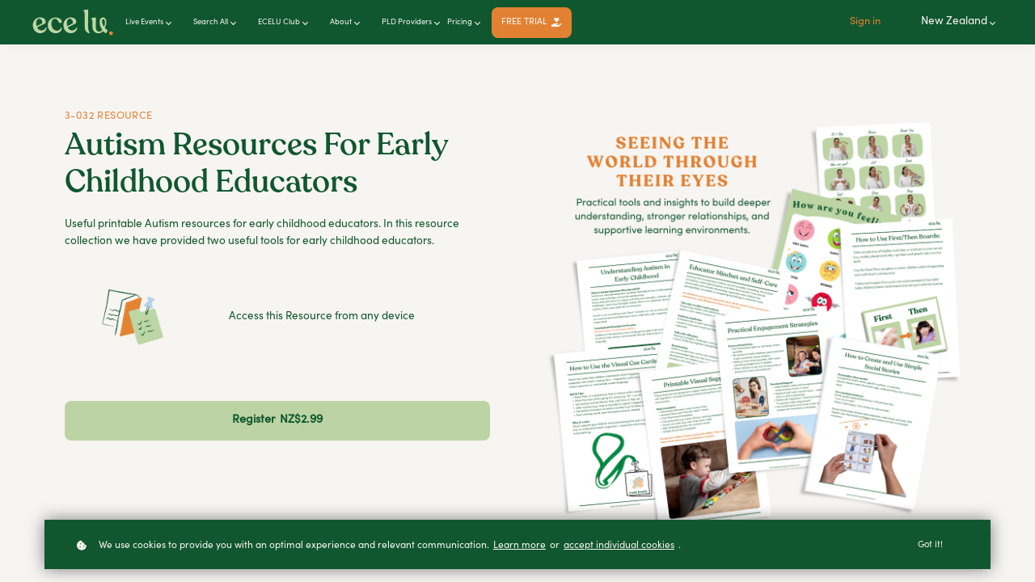

--- FILE ---
content_type: text/html;charset=UTF-8
request_url: https://www.ecelearningunlimited.com/course/autism-resources-for-early-childhood-educators
body_size: 88148
content:

<!DOCTYPE html>
<html lang="en">
    <head>
        
    <title>3-032 Autism Resources For Early Childhood Educators</title>


     <meta charset="UTF-8"> 
     <meta name="viewport" content="width=device-width, initial-scale=1"> 
     <meta name="description" content="This resource was made by Angela Bush for ECE Learning Unlimited and covers the topic Autism Resources for Early Childhood Educators.
Useful printable Autism resources for early childhood educators.
In this resource collection we have provided two useful tools for early childhood educators;
Engagement strategies for connecting with children on the Autism Spectrum.
A set of printable visual cues for Autistic children that you can print, laminate and use in your early childhood service."> 
     <meta name="keywords" content="Autism, Resources, ECE, ECELU, ECE Learning Unlimited, Early childhood, Teaching, Learning, Free"> 
     <meta name="author" content="ECE Learning Unlimited"> 
     <meta name="twitter:card" content="summary_large_image"> 
     <meta name="twitter:site" content="@"> 
     <meta name="twitter:title" content="3-032 Autism Resources For Early Childhood Educators"> 
     <meta name="twitter:description" content="This resource was made by Angela Bush for ECE Learning Unlimited and covers the topic Autism Resources for Early Childhood Educators.
Useful printable Autism resources for early childhood educators.
In this resource collection we have provided two useful tools for early childhood educators;
Engagement strategies for connecting with children on the Autism Spectrum.
A set of printable visual cues for Autistic children that you can print, laminate and use in your early childhood service."> 
     <meta name="twitter:image" content="https://lwfiles.mycourse.app/ecelearningunlimited-public/0c9eb7a4a8b3ae6cc8ffb8cb32d86417.png"> 
     <meta property="og:url" content="https://www.ecelearningunlimited.com/course/autism-resources-for-early-childhood-educators"> 
     <meta property="og:type" content="product"> 
     <meta property="og:title" content="3-032 Autism Resources For Early Childhood Educators"> 
     <meta property="og:image" content="https://lwfiles.mycourse.app/ecelearningunlimited-public/0c9eb7a4a8b3ae6cc8ffb8cb32d86417.png"> 
     <meta property="og:description" content="This resource was made by Angela Bush for ECE Learning Unlimited and covers the topic Autism Resources for Early Childhood Educators.
Useful printable Autism resources for early childhood educators.
In this resource collection we have provided two useful tools for early childhood educators;
Engagement strategies for connecting with children on the Autism Spectrum.
A set of printable visual cues for Autistic children that you can print, laminate and use in your early childhood service."> 
     <meta property="og:site_name" content="ECE Learning Unlimited"> 
     <meta property="article:publisher" content="https://www.facebook.com/ECELearningUnlimited"> 
     <meta name="twitter:label1" content="Price"> 
     <meta name="twitter:data1" content="NZ$2.99"> 
     <meta property="product:price:amount" content="2.99"> 
     <meta property="product:price:currency" content="NZD"> 
     <meta property="product:sale_price:currency" content="NZD"> 
     <meta property="product:original_price:amount" content="2.99"> 
     <meta property="product:original_price:currency" content="NZD"> 
     <meta name="csrf-token" content="80c2bf70688640a513ea30e16a27785e2eecfc332add2755c2b536f204eaa0b3"> 

    <link rel="canonical" href="https://www.ecelearningunlimited.com/course/autism-resources-for-early-childhood-educators"/>
		<link rel="icon" type="image/jpeg" href="https://lwfiles.mycourse.app/ecelearningunlimited-public/ccbf8bc465e05619187868b0aa741e9f.jpeg">
		<link rel="apple-touch-icon" type="image/jpeg" href="https://lwfiles.mycourse.app/ecelearningunlimited-public/ccbf8bc465e05619187868b0aa741e9f.jpeg">
		<script type='text/javascript'>var me=false;var environment='production';var imagePath='https://cdn.mycourse.app/v3.75.0';var server='//www.ecelearningunlimited.com/api/';var fileServer='https://api.asia-se1.learnworlds.com/';var api='https://api.asia-se1.learnworlds.com/';var lw_client='60df9fb6d5a45d1a3d6d31cb';var serverImg='https://lwfiles.mycourse.app/ecelearningunlimited-public/';var subscriptionMode=false;var paymentsURL='https://www.ecelearningunlimited.com/payment?product_id=';var clientURL='//www.ecelearningunlimited.com';var SITENAME='ECE Learning Unlimited';var WHITELABEL=true;var WHITELABEL_SETTINGS='{"learn_more_admin_disabled":false,"learn_more_others_disabled":false}';var BILLING='C';var SITE_AFFILIATES={"active":true,"commissionRate":5,"cookieExpiration":"90","maturation":"7","selfRegister":true,"displayAffiliateCustomers":true,"displayAffiliateLeads":true,"products":[{"id":"*ALL_SUBSCRIPTIONS*","titleId":"*ALL_SUBSCRIPTIONS*"},{"productType":"Course","id":"65036cacf95a6b6f9c053be7","titleId":"managing-ece-service","title":"2-033 Managing An ECE Service","price":99,"image":"https:\/\/api.asia-se1.learnworlds.com\/imagefile\/https:\/\/lwfiles.mycourse.app\/ecelearningunlimited-public\/ad0b9269743103695d37625b216bf3f6.png?client_id=60df9fb6d5a45d1a3d6d31cb&width=400&height=0","status":"paid"},{"productType":"Course","id":"651f28b2dbf7b19d970e8a85","titleId":"introduction-to-the-reggio-approach-in-ece","title":"2-034 Introduction To The Reggio Approach In ECE","price":99,"image":"https:\/\/api.asia-se1.learnworlds.com\/imagefile\/https:\/\/lwfiles.mycourse.app\/ecelearningunlimited-public\/21bb86b477b5741d20d40a157f1a56fb.png?client_id=60df9fb6d5a45d1a3d6d31cb&width=400&height=0","status":"paid"},{"productType":"Course","id":"6875d8687dca8cbe040a8225","titleId":"beyond-learning-stories","title":"2-055 Beyond Learning Stories: Fresh Perspectives on Documenting Children\u2019s Learning","price":99,"image":"https:\/\/api.asia-se1.learnworlds.com\/imagefile\/https:\/\/lwfiles.mycourse.app\/ecelearningunlimited-public\/96d859e0355f13a6286c114faebe3ab5.png?client_id=60df9fb6d5a45d1a3d6d31cb&width=400&height=0","status":"paid"},{"productType":"Course","id":"64b9d4045ca2d6deb102e818","titleId":"teachers-new-to-new-zealand","title":"2-029 Introduction To Teaching In New Zealand ECE","price":99,"image":"https:\/\/api.asia-se1.learnworlds.com\/imagefile\/https:\/\/lwfiles.mycourse.app\/ecelearningunlimited-public\/11ab0366d2aeed6a9989109c4fb7e267.png?client_id=60df9fb6d5a45d1a3d6d31cb&width=400&height=0","status":"paid"},{"productType":"Course","id":"65717a2ca0594f7c56095155","titleId":"introduction-to-using-kowhiti-whakapae","title":"1-120 Introduction To Using Kowhiti Whakapae","price":39,"image":"https:\/\/api.asia-se1.learnworlds.com\/imagefile\/https:\/\/lwfiles.mycourse.app\/ecelearningunlimited-public\/814abd3981752b04b01ca759f3f57316.png?client_id=60df9fb6d5a45d1a3d6d31cb&width=400&height=0","status":"paid"},{"productType":"Course","id":"682528520b4415f0f7058cc6","titleId":"essentials-for-new-ece-centre-owners","title":"3-052 Essentials for New ECE Centre Owners","price":6.99,"image":"https:\/\/api.asia-se1.learnworlds.com\/imagefile\/https:\/\/lwfiles.mycourse.app\/ecelearningunlimited-public\/908d426a6825bfc9d9792b2199ab9151.png?client_id=60df9fb6d5a45d1a3d6d31cb&width=400&height=0","status":"paid"},{"productType":"Course","id":"67f5c6e4f78ef14b770048e5","titleId":"who-holds-the-power-in-ece","title":"1-172 Who Holds the Power in ECE?","price":49,"image":"https:\/\/api.asia-se1.learnworlds.com\/imagefile\/https:\/\/lwfiles.mycourse.app\/ecelearningunlimited-public\/c6837c26cf33eebb1cc5c20d4d8b6c92.png?client_id=60df9fb6d5a45d1a3d6d31cb&width=400&height=0","status":"paid"},{"productType":"Course","id":"65e96a2e730ff1799b0d5ab5","titleId":"terrific-toddlers","title":"2-045 Terrific Toddlers","price":89,"image":"https:\/\/api.asia-se1.learnworlds.com\/imagefile\/https:\/\/lwfiles.mycourse.app\/ecelearningunlimited-public\/d391b8b8c4c9fef7b8bddae6251dc376.png?client_id=60df9fb6d5a45d1a3d6d31cb&width=400&height=0","status":"paid"},{"productType":"Course","id":"6160c6b7428963349d37f30c","titleId":"te-tiriti-based-practice","title":"2-011 Te Tiriti O Waitangi Based Practice For ECE Kaiako","price":149,"image":"https:\/\/api.asia-se1.learnworlds.com\/imagefile\/https:\/\/lwfiles.mycourse.app\/ecelearningunlimited-public\/97be0b9153379a55ab2d6f3966136e71.png?client_id=60df9fb6d5a45d1a3d6d31cb&width=400&height=0","status":"paid"},{"productType":"Course","id":"67a306bc9114c98c120f3846","titleId":"provisional-teacher-evidence-101","title":"1-162 Provisional Teacher Evidence 101","price":49,"image":"https:\/\/api.asia-se1.learnworlds.com\/imagefile\/https:\/\/lwfiles.mycourse.app\/ecelearningunlimited-public\/e060b39e311aee2d31e499ab6d3e2da1.png?client_id=60df9fb6d5a45d1a3d6d31cb&width=400&height=0","status":"paid"},{"productType":"Course","id":"615cbae41f8c6319c513193f","titleId":"strategic-planning","title":"2-031 Strategic Planning Toolbox","price":90,"image":"https:\/\/api.asia-se1.learnworlds.com\/imagefile\/https:\/\/lwfiles.mycourse.app\/ecelearningunlimited-public\/7b86db1920a23c4716857431c517d09b.png?client_id=60df9fb6d5a45d1a3d6d31cb&width=400&height=0","status":"paid"},{"productType":"Course","id":"668c60655393571ad602b2f5","titleId":"engaging-in-an-inquiry","title":"2-043 Engaging In An Inquiry","price":99,"image":"https:\/\/api.asia-se1.learnworlds.com\/imagefile\/https:\/\/lwfiles.mycourse.app\/ecelearningunlimited-public\/c5d6dfdd1f55170aaa37eae62a5b0db6.png?client_id=60df9fb6d5a45d1a3d6d31cb&width=400&height=0","status":"paid"},{"productType":"Course","id":"61a6d8349dfba73bff2ba1f6","titleId":"resource-planning-for-infants-and-toddlers","title":"3-002 eBook: Planning For Infants And Toddlers","price":6.99,"image":"https:\/\/api.asia-se1.learnworlds.com\/imagefile\/https:\/\/lwfiles.mycourse.app\/ecelearningunlimited-public\/23227219b78287362f3c95a4149f2b72.png?client_id=60df9fb6d5a45d1a3d6d31cb&width=400&height=0","status":"paid"},{"productType":"Course","id":"640824170a5c7f23510e8444","titleId":"health-and-safety-in-ece-with-1place-childcare","title":"2-022 Health And Safety In NZ ECE: Compliance And Best Practice","price":39,"image":"https:\/\/api.asia-se1.learnworlds.com\/imagefile\/https:\/\/lwfiles.mycourse.app\/ecelearningunlimited-public\/e75c98f325773068dbf9681df4c7a8b4.png?client_id=60df9fb6d5a45d1a3d6d31cb&width=400&height=0","status":"paid"},{"productType":"Course","id":"64523f964c50ee48a405e3e4","titleId":"autism-resources-for-early-childhood-educators","title":"3-032 Autism Resources For Early Childhood Educators","price":2.99,"image":"https:\/\/api.asia-se1.learnworlds.com\/imagefile\/https:\/\/lwfiles.mycourse.app\/ecelearningunlimited-public\/0c9eb7a4a8b3ae6cc8ffb8cb32d86417.png?client_id=60df9fb6d5a45d1a3d6d31cb&width=400&height=0","status":"paid"},{"productType":"Course","id":"67c0dd5d654d15a9c20a80a3","titleId":"planning-for-learning-1","title":"2-052 Planning For Learning","price":149,"image":"https:\/\/api.asia-se1.learnworlds.com\/imagefile\/https:\/\/lwfiles.mycourse.app\/ecelearningunlimited-public\/bf272a88a951f73fbc14b9738ac49dc4.png?client_id=60df9fb6d5a45d1a3d6d31cb&width=400&height=0","status":"paid"},{"productType":"Course","id":"615270df2f1b123a5a114f42","titleId":"mentor-development","title":"2-017 Effective Mentoring","price":275,"image":"https:\/\/api.asia-se1.learnworlds.com\/imagefile\/https:\/\/lwfiles.mycourse.app\/ecelearningunlimited-public\/54e4636a707003de17cab4abddcae879.png?client_id=60df9fb6d5a45d1a3d6d31cb&width=400&height=0","status":"paid"},{"productType":"Course","id":"67c7cadb412398b1fd059f77","titleId":"working-effectively-with-infants-and-toddlers-in-ece-1","title":"2-053 Working Effectively with Infants and Toddlers in ECE","price":149,"image":"https:\/\/api.asia-se1.learnworlds.com\/imagefile\/https:\/\/lwfiles.mycourse.app\/ecelearningunlimited-public\/fb6721fa87d4dd8ec9d1b855b595efa7.png?client_id=60df9fb6d5a45d1a3d6d31cb&width=400&height=0","status":"paid"},{"productType":"Course","id":"61527bceb630d540a31f2345","titleId":"successful-internal-evaluation","title":"2-010 Successful Internal Evaluation","price":275,"image":"https:\/\/api.asia-se1.learnworlds.com\/imagefile\/https:\/\/lwfiles.mycourse.app\/ecelearningunlimited-public\/c9d473c0288c8dec737d2a127935a7b6.png?client_id=60df9fb6d5a45d1a3d6d31cb&width=400&height=0","status":"paid"},{"productType":"Course","id":"6168c1d373450d38f579cf72","titleId":"primary-caregiving","title":"2-015 Respectful Care Of Infants And Toddlers In ECE Group Care","price":225,"image":"https:\/\/api.asia-se1.learnworlds.com\/imagefile\/https:\/\/lwfiles.mycourse.app\/ecelearningunlimited-public\/6b5c68509dc677f50401a190464e9e35.png?client_id=60df9fb6d5a45d1a3d6d31cb&width=400&height=0","status":"paid"},{"productType":"Course","id":"639025ecbe14142933084bf4","titleId":"leading-teachers-professional-growth-cycles","title":"2-025 Leading Teacher's Professional Growth Cycles","price":249,"image":"https:\/\/api.asia-se1.learnworlds.com\/imagefile\/https:\/\/lwfiles.mycourse.app\/ecelearningunlimited-public\/8d050c4f59714586a5ba465e42aa8265.png?client_id=60df9fb6d5a45d1a3d6d31cb&width=400&height=0","status":"paid"},{"productType":"Course","id":"6674c741b0248aae760a7ba5","titleId":"back-to-basic","title":"2-046 Back to Basics - Play Dough","price":39,"image":"https:\/\/api.asia-se1.learnworlds.com\/imagefile\/https:\/\/lwfiles.mycourse.app\/ecelearningunlimited-public\/32942c657e44c749321c3304dced8978.png?client_id=60df9fb6d5a45d1a3d6d31cb&width=400&height=0","status":"paid"},{"productType":"Course","id":"65264d53d4cb44e06f0da7c5","titleId":"understanding-and-supporting-quality-sleep-in-ece","title":"2-035 Understanding And Supporting Quality Sleep In ECE","price":149,"image":"https:\/\/api.asia-se1.learnworlds.com\/imagefile\/https:\/\/lwfiles.mycourse.app\/ecelearningunlimited-public\/a5d9a9a0a2562a841e435ec7e1ff085b.png?client_id=60df9fb6d5a45d1a3d6d31cb&width=400&height=0","status":"paid"},{"productType":"Course","id":"6721d12e0c3da754d00f1ad0","titleId":"roots-and-identity","title":"2-048 Roots And Identity","price":79,"image":"https:\/\/api.asia-se1.learnworlds.com\/imagefile\/https:\/\/lwfiles.mycourse.app\/ecelearningunlimited-public\/f235f530b5f24cd42ec0455c6ccb382f.png?client_id=60df9fb6d5a45d1a3d6d31cb&width=400&height=0","status":"paid"},{"productType":"Course","id":"62687da94492603bb75cc473","titleId":"fundamental-systems-for-ece-services","title":"2-019 Fundamental Centre Systems","price":225,"image":"https:\/\/api.asia-se1.learnworlds.com\/imagefile\/https:\/\/lwfiles.mycourse.app\/ecelearningunlimited-public\/1aed43f87f99c5edb489230fc3f0a521.png?client_id=60df9fb6d5a45d1a3d6d31cb&width=400&height=0","status":"paid"},{"productType":"Course","id":"678971bc0b2fe32ee409eedb","titleId":"empowering-learning-through-play","title":"2-050 Empowering Learning Through Play","price":149,"image":"https:\/\/api.asia-se1.learnworlds.com\/imagefile\/https:\/\/lwfiles.mycourse.app\/ecelearningunlimited-public\/91740cdd723188120fa16fdbb410f566.png?client_id=60df9fb6d5a45d1a3d6d31cb&width=400&height=0","status":"paid"},{"productType":"Course","id":"641a61c1d4888a494b0ab69a","titleId":"how-to-bring-science-alive-in-the-classroom","title":"2-028 How To Bring Science Alive In The Early Years Curriculum","price":149,"image":"https:\/\/api.asia-se1.learnworlds.com\/imagefile\/https:\/\/lwfiles.mycourse.app\/ecelearningunlimited-public\/6e52812c0c2427c2935015fcdfdaa07a.png?client_id=60df9fb6d5a45d1a3d6d31cb&width=400&height=0","status":"paid"},{"productType":"Course","id":"66a03a6e9a2bc560060cafe3","titleId":"back-to-basics-storytelling","title":"2-047 Back to basics: Storytelling","price":39,"image":"https:\/\/api.asia-se1.learnworlds.com\/imagefile\/https:\/\/lwfiles.mycourse.app\/ecelearningunlimited-public\/c0469bd1d5a72500ea1f20dc059fdfa2.png?client_id=60df9fb6d5a45d1a3d6d31cb&width=400&height=0","status":"paid"},{"productType":"Course","id":"64f4fe94c9a763057c0943de","titleId":"clever-cooks","title":"2-030 Cooking With Children In The Early Childhood Curriculum","price":149,"image":"https:\/\/api.asia-se1.learnworlds.com\/imagefile\/https:\/\/lwfiles.mycourse.app\/ecelearningunlimited-public\/d03c3c44ecc4a25075a5887052d954af.png?client_id=60df9fb6d5a45d1a3d6d31cb&width=400&height=0","status":"paid"},{"productType":"Course","id":"6152c9f8f608e135e4181222","titleId":"observing-and-giving-feedback","title":"2-008 Observing And Giving Feedback","price":75,"image":"https:\/\/api.asia-se1.learnworlds.com\/imagefile\/https:\/\/lwfiles.mycourse.app\/ecelearningunlimited-public\/7381a5120a53dcc52d89d4c2a5272d70.png?client_id=60df9fb6d5a45d1a3d6d31cb&width=400&height=0","status":"paid"},{"productType":"Course","id":"6152b9836cd6173b4312c64c","titleId":"assessment-and-curriculum-deisgn","title":"2-001 Assessing And Planning For Learning","price":225,"image":"https:\/\/api.asia-se1.learnworlds.com\/imagefile\/https:\/\/lwfiles.mycourse.app\/ecelearningunlimited-public\/337f55cfe39be864d957a65334090b48.png?client_id=60df9fb6d5a45d1a3d6d31cb&width=400&height=0","status":"paid"},{"productType":"Course","id":"67c8c733d1bc1dcee600bbf8","titleId":"developing-your-te-tiriti-based-practice","title":"2-054 Developing Your Te Tiriti Based Practice","price":149,"image":"https:\/\/api.asia-se1.learnworlds.com\/imagefile\/https:\/\/lwfiles.mycourse.app\/ecelearningunlimited-public\/a7f3017d35c9a942513c4293c13f6d6a.png?client_id=60df9fb6d5a45d1a3d6d31cb&width=400&height=0","status":"paid"},{"productType":"Course","id":"670c949f07e238905702921c","titleId":"the-role-of-the-teacher-in-ece","title":"2-051 The Role Of The Teacher In ECE","price":149,"image":"https:\/\/api.asia-se1.learnworlds.com\/imagefile\/https:\/\/lwfiles.mycourse.app\/ecelearningunlimited-public\/8c7c658021161830fa87f873204513c0.png?client_id=60df9fb6d5a45d1a3d6d31cb&width=400&height=0","status":"paid"},{"productType":"Course","id":"6566ae0e4c6381ca2a07ed66","titleId":"everyday-maths-fun-with-numbers","title":"2-038 Mathematics In Action","price":99,"image":"https:\/\/api.asia-se1.learnworlds.com\/imagefile\/https:\/\/lwfiles.mycourse.app\/ecelearningunlimited-public\/a67c315a2d8406b771abf7020b2994b9.png?client_id=60df9fb6d5a45d1a3d6d31cb&width=400&height=0","status":"paid"},{"productType":"Course","id":"626e57e05b38fb7b450af970","titleId":"creating-well-functioning-teams","title":"2-018 Creating Well Functioning Teams","price":249,"image":"https:\/\/api.asia-se1.learnworlds.com\/imagefile\/https:\/\/lwfiles.mycourse.app\/ecelearningunlimited-public\/93552743f54b331932aa9888f2a2b3a1.png?client_id=60df9fb6d5a45d1a3d6d31cb&width=400&height=0","status":"paid"},{"productType":"Course","id":"6296d4e6b2ec6e6d420f7245","titleId":"antibias-toolbox","title":"2-016 Antibias Toolbox","price":75,"image":"https:\/\/api.asia-se1.learnworlds.com\/imagefile\/https:\/\/lwfiles.mycourse.app\/ecelearningunlimited-public\/fac8bc2a956632369ecc13d560cb03a7.png?client_id=60df9fb6d5a45d1a3d6d31cb&width=400&height=0","status":"paid"},{"productType":"Course","id":"63acd60354d4b30e4b020a27","titleId":"kitchen-managament-and-safe-food-preparation-in-ece","title":"2-026 Kitchen Management And Safe Food Preparation In ECE","price":149,"image":"https:\/\/api.asia-se1.learnworlds.com\/imagefile\/https:\/\/lwfiles.mycourse.app\/ecelearningunlimited-public\/21737a0cd548af88c02fe2619d8e2b11.png?client_id=60df9fb6d5a45d1a3d6d31cb&width=400&height=0","status":"paid"},{"productType":"Course","id":"6179a931f2207709730b886f","titleId":"making-meaningful-music","title":"2-006 Making Meaningful Music With Our Early Learners","price":75,"image":"https:\/\/api.asia-se1.learnworlds.com\/imagefile\/https:\/\/lwfiles.mycourse.app\/ecelearningunlimited-public\/e8872649beedcc56592c140b313897db.png?client_id=60df9fb6d5a45d1a3d6d31cb&width=400&height=0","status":"paid"},{"productType":"Course","id":"65036c7547e08c93a809df97","titleId":"safety-checking-childrens-workers","title":"2-032 Safety Checking Of Children's Workers","price":149,"image":"https:\/\/api.asia-se1.learnworlds.com\/imagefile\/https:\/\/lwfiles.mycourse.app\/ecelearningunlimited-public\/7d4908a8cc49be0a54a947dbaff438ec.png?client_id=60df9fb6d5a45d1a3d6d31cb&width=400&height=0","status":"paid"},{"productType":"Course","id":"617f6741740b4b2073192649","titleId":"provisional-teacher-certification","title":"2-013 Understanding Provisional Teacher Certification","price":140,"image":"https:\/\/api.asia-se1.learnworlds.com\/imagefile\/https:\/\/lwfiles.mycourse.app\/ecelearningunlimited-public\/0d9c502754bd34a86e9a697c46c4babf.png?client_id=60df9fb6d5a45d1a3d6d31cb&width=400&height=0","status":"paid"},{"productType":"Course","id":"61529084859d5a460b618a1f","titleId":"curriculum-leadership","title":"2-003 Curriculum Leadership","price":275,"image":"https:\/\/api.asia-se1.learnworlds.com\/imagefile\/https:\/\/lwfiles.mycourse.app\/ecelearningunlimited-public\/67ee7a0159d1fff50e0c6da4f434f4a6.png?client_id=60df9fb6d5a45d1a3d6d31cb&width=400&height=0","status":"paid"},{"productType":"Course","id":"682fa12139252366b8095015","titleId":"unlocking-power-kowhiti-whakapae-practice","title":"1-178 Unlocking the Power of K\u014dwhiti Whakapae in Practice","price":49,"image":"https:\/\/api.asia-se1.learnworlds.com\/imagefile\/https:\/\/lwfiles.mycourse.app\/ecelearningunlimited-public\/7914809c1b166b31bc585e218fd2434a.png?client_id=60df9fb6d5a45d1a3d6d31cb&width=400&height=0","status":"paid"},{"productType":"Course","id":"6822a85b1b536d74c806ab45","titleId":"buying-and-selling-an-ece-center","title":"1-175 Buying and Selling an ECE Centre","price":49,"image":"https:\/\/api.asia-se1.learnworlds.com\/imagefile\/https:\/\/lwfiles.mycourse.app\/ecelearningunlimited-public\/ce97123b3ba2f10da0d1c44b2df5155b.png?client_id=60df9fb6d5a45d1a3d6d31cb&width=400&height=0","status":"paid"},{"productType":"Course","id":"67f5b00352ee2305450e80c8","titleId":"accounting-essentials-ece-managers","title":"1-171 Accounting Essentials for ECE Managers","price":49,"image":"https:\/\/api.asia-se1.learnworlds.com\/imagefile\/https:\/\/lwfiles.mycourse.app\/ecelearningunlimited-public\/02bb3878aa3cd8f02bc52804075dd2aa.png?client_id=60df9fb6d5a45d1a3d6d31cb&width=400&height=0","status":"paid"},{"productType":"Course","id":"67c8d669b65bff6b6f046fa0","titleId":"effective-planning-in-ece","title":"1-166 Effective Planning in ECE","price":89,"image":"https:\/\/api.asia-se1.learnworlds.com\/imagefile\/https:\/\/lwfiles.mycourse.app\/ecelearningunlimited-public\/01f8895df575aafad81d5b3fbdf422e1.png?client_id=60df9fb6d5a45d1a3d6d31cb&width=400&height=0","status":"paid"},{"productType":"Course","id":"67bfa0a46f66951db30060b5","titleId":"unpacking-magda-gerbers-rie-educaring-approach","title":"1-165 Unpacking Magda Gerber\u2019s RIE\u00ae Educaring approach","price":89,"image":"https:\/\/api.asia-se1.learnworlds.com\/imagefile\/https:\/\/lwfiles.mycourse.app\/ecelearningunlimited-public\/56748da2bcb640f1edf900e05d65fdad.png?client_id=60df9fb6d5a45d1a3d6d31cb&width=400&height=0","status":"paid"},{"productType":"Course","id":"67feced4ad991c8baf07d295","titleId":"successful-delegation-in-ece","title":"1-173 Successful Delegation in ECE","price":49,"image":"https:\/\/api.asia-se1.learnworlds.com\/imagefile\/https:\/\/lwfiles.mycourse.app\/ecelearningunlimited-public\/d2f5dbb5ab95670125d527b499d699d3.png?client_id=60df9fb6d5a45d1a3d6d31cb&width=400&height=0","status":"paid"},{"productType":"Course","id":"67856262b8b0796ae60cf105","titleId":"stop-passing-the-baby","title":"1-157 Stop passing the baby!","price":49,"image":"https:\/\/api.asia-se1.learnworlds.com\/imagefile\/https:\/\/lwfiles.mycourse.app\/ecelearningunlimited-public\/cc3784a6c1c1c29daf6c85e5310c790b.png?client_id=60df9fb6d5a45d1a3d6d31cb&width=400&height=0","status":"paid"},{"productType":"Course","id":"685a00249fe68c3e16042765","titleId":"embedding-key-ece-documents","title":"1-179 Embedding Key ECE Documents Into Practice","price":49,"image":"https:\/\/api.asia-se1.learnworlds.com\/imagefile\/https:\/\/lwfiles.mycourse.app\/ecelearningunlimited-public\/619f6e75ccb55c274cc65f0e7333826e.png?client_id=60df9fb6d5a45d1a3d6d31cb&width=400&height=0","status":"paid"},{"productType":"Course","id":"6823dce9044550cba80e2346","titleId":"effective-management-mixed-age-ece-settings","title":"1-176 Effective Management of Mixed Age ECE Settings","price":49,"image":"https:\/\/api.asia-se1.learnworlds.com\/imagefile\/https:\/\/lwfiles.mycourse.app\/ecelearningunlimited-public\/b64aa665174ed54117862244ac69b83d.png?client_id=60df9fb6d5a45d1a3d6d31cb&width=400&height=0","status":"paid"},{"productType":"Course","id":"682416504c53e44269063405","titleId":"creating-safe-spaces","title":"1-177 Creating Safe Spaces","price":49,"image":"https:\/\/api.asia-se1.learnworlds.com\/imagefile\/https:\/\/lwfiles.mycourse.app\/ecelearningunlimited-public\/30a6f45829f1b063b4b483381d614ed7.png?client_id=60df9fb6d5a45d1a3d6d31cb&width=400&height=0","status":"paid"},{"productType":"Course","id":"673c3097a359c7fcbf02ddc7","titleId":"trauma-informed-practice-1","title":"1-153 Trauma Informed Practice Webinar Series","price":89,"image":"https:\/\/api.asia-se1.learnworlds.com\/imagefile\/https:\/\/lwfiles.mycourse.app\/ecelearningunlimited-public\/d05081dc82ee73ffd27dc4ad8cae4f4d.png?client_id=60df9fb6d5a45d1a3d6d31cb&width=400&height=0","status":"paid"},{"productType":"Course","id":"67eeec051571ff63c9001e18","titleId":"assessing-mitigating-hs-risks-ece","title":"1-170 Assessing and Mitigating Health and Safety Risks in ECE","price":49,"image":"https:\/\/api.asia-se1.learnworlds.com\/imagefile\/https:\/\/lwfiles.mycourse.app\/ecelearningunlimited-public\/b6cfba634e149a85d50bf4fa8697fba2.png?client_id=60df9fb6d5a45d1a3d6d31cb&width=400&height=0","status":"paid"},{"productType":"Course","id":"67bf78da1bb43891d5074d76","titleId":"setting-up-for-success-with-ero-1","title":"1-164 Setting Up For Success With ERO","price":49,"image":"https:\/\/api.asia-se1.learnworlds.com\/imagefile\/https:\/\/lwfiles.mycourse.app\/ecelearningunlimited-public\/160f1a5149b4c6cc9ced94a71acbabaf.png?client_id=60df9fb6d5a45d1a3d6d31cb&width=400&height=0","status":"paid"},{"productType":"Course","id":"67ac0cd7229ae3ced00360e3","titleId":"supporting-bilingual-development","title":"1-163 Supporting Bilingual Development","price":49,"image":"https:\/\/api.asia-se1.learnworlds.com\/imagefile\/https:\/\/lwfiles.mycourse.app\/ecelearningunlimited-public\/235a27e680e93b7ffb03f76422dee3e5.png?client_id=60df9fb6d5a45d1a3d6d31cb&width=400&height=0","status":"paid"},{"productType":"Course","id":"6614f30d4794c76335091c96","titleId":"respectful-communication","title":"1-132 Respectful Communication","price":39,"image":"https:\/\/api.asia-se1.learnworlds.com\/imagefile\/https:\/\/lwfiles.mycourse.app\/ecelearningunlimited-public\/4b8582f8cb11ef9e67688292738ddc8f.png?client_id=60df9fb6d5a45d1a3d6d31cb&width=400&height=0","status":"paid"},{"productType":"Course","id":"677eeff0761267a89e0f056a","titleId":"preparing-financial-audit","title":"1-156 Preparing for a Financial Audit in ECE","price":49,"image":"https:\/\/api.asia-se1.learnworlds.com\/imagefile\/https:\/\/lwfiles.mycourse.app\/ecelearningunlimited-public\/4cdebedca2c6fea51602e068778b027b.png?client_id=60df9fb6d5a45d1a3d6d31cb&width=400&height=0","status":"paid"},{"productType":"Course","id":"672ad95ec2b27cc3ca0592a5","titleId":"managing-toddler-room","title":"1-150 Managing Your Toddler Room Positively","price":49,"image":"https:\/\/api.asia-se1.learnworlds.com\/imagefile\/https:\/\/lwfiles.mycourse.app\/ecelearningunlimited-public\/6b85440af705f41db14be6e2ebeb83a1.png?client_id=60df9fb6d5a45d1a3d6d31cb&width=400&height=0","status":"paid"},{"productType":"Course","id":"67e47d1334e8f8da9a0f97d6","titleId":"maximising-impact-team-meetings","title":"1-169 Maximising The Impact Of Your Team Meetings","price":49,"image":"https:\/\/api.asia-se1.learnworlds.com\/imagefile\/https:\/\/lwfiles.mycourse.app\/ecelearningunlimited-public\/71bb2a6c71de873b12bfa14d75ce7c6d.png?client_id=60df9fb6d5a45d1a3d6d31cb&width=400&height=0","status":"paid"},{"productType":"Course","id":"6616fbe4c68d6ac4390e1563","titleId":"the-how-of-intentional-teaching","title":"1-136 The \"How\" Of Intentional Teaching","price":39,"image":"https:\/\/api.asia-se1.learnworlds.com\/imagefile\/https:\/\/lwfiles.mycourse.app\/ecelearningunlimited-public\/8c4dd724cbb7e4a81b0075b480e853ed.png?client_id=60df9fb6d5a45d1a3d6d31cb&width=400&height=0","status":"paid"},{"productType":"Course","id":"645d90c9df221a6ee6068044","titleId":"embedding-literacy-in-a-play-based-curriculum","title":"1-083 Embedding Literacy In A Play-based Curriculum","price":35,"image":"https:\/\/api.asia-se1.learnworlds.com\/imagefile\/https:\/\/lwfiles.mycourse.app\/ecelearningunlimited-public\/9db15746568d5e0961cf85bfa34bc0f7.png?client_id=60df9fb6d5a45d1a3d6d31cb&width=400&height=0","status":"paid"},{"productType":"Course","id":"67a2f0bdb229c147c20bfa98","titleId":"unpacking-teacher-standards","title":"1-161 Unpacking The Teacher Standards","price":49,"image":"https:\/\/api.asia-se1.learnworlds.com\/imagefile\/https:\/\/lwfiles.mycourse.app\/ecelearningunlimited-public\/a6c154db7480794f941879a842f486fc.png?client_id=60df9fb6d5a45d1a3d6d31cb&width=400&height=0","status":"paid"},{"productType":"Course","id":"65657f187c249af2f50fe4b8","titleId":"respecting-play-through-child-voice","title":"1-113 Respecting Play Through Child Voice","price":39,"image":"https:\/\/api.asia-se1.learnworlds.com\/imagefile\/https:\/\/lwfiles.mycourse.app\/ecelearningunlimited-public\/12005fad847155535841b2301efa3e95.png?client_id=60df9fb6d5a45d1a3d6d31cb&width=400&height=0","status":"paid"},{"productType":"Course","id":"679996cf113fa269900893d8","titleId":"ece-planning-made-simple","title":"1-159 ECE Planning Made Simple","price":49,"image":"https:\/\/api.asia-se1.learnworlds.com\/imagefile\/https:\/\/lwfiles.mycourse.app\/ecelearningunlimited-public\/474e58c55800fbb4b7c87738704596da.png?client_id=60df9fb6d5a45d1a3d6d31cb&width=400&height=0","status":"paid"},{"productType":"Course","id":"63acb32db7bc85ebf50c03a0","titleId":"understanding-and-working-through-power-dynamics","title":"1-109 Leadership Clinic Part 6","price":35,"image":"https:\/\/api.asia-se1.learnworlds.com\/imagefile\/https:\/\/lwfiles.mycourse.app\/ecelearningunlimited-public\/61166b3aaee6f7e498c7cb3536622b3b.png?client_id=60df9fb6d5a45d1a3d6d31cb&width=400&height=0","status":"paid"},{"productType":"Course","id":"63acaf24471f6c0505029538","titleId":"having-difficult-conversations","title":"1-108 Leadership Clinic Part 5","price":35,"image":"https:\/\/api.asia-se1.learnworlds.com\/imagefile\/https:\/\/lwfiles.mycourse.app\/ecelearningunlimited-public\/255436f1ea743987c08566ec698439c2.png?client_id=60df9fb6d5a45d1a3d6d31cb&width=400&height=0","status":"paid"},{"productType":"Course","id":"63acab21e60ff481e80471fe","titleId":"managing-poor-performance","title":"1-107 Leadership Clinic Part 4","price":35,"image":"https:\/\/api.asia-se1.learnworlds.com\/imagefile\/https:\/\/lwfiles.mycourse.app\/ecelearningunlimited-public\/a7cb102572e30ffa7e7f5b395ea5712b.png?client_id=60df9fb6d5a45d1a3d6d31cb&width=400&height=0","status":"paid"},{"productType":"Course","id":"63aca6ead776a5b6c50f3dd2","titleId":"coaching-effective-practice-in-others","title":"1-106 Leadership Clinic Part 3","price":35,"image":"https:\/\/api.asia-se1.learnworlds.com\/imagefile\/https:\/\/lwfiles.mycourse.app\/ecelearningunlimited-public\/9a6246d3af09cff4f411a376200d887c.png?client_id=60df9fb6d5a45d1a3d6d31cb&width=400&height=0","status":"paid"},{"productType":"Course","id":"63aca1b1ee76e9075f050288","titleId":"setting-and-maintaining-clear-expectations","title":"1-105 Leadership Clinic Part 2","price":35,"image":"https:\/\/api.asia-se1.learnworlds.com\/imagefile\/https:\/\/lwfiles.mycourse.app\/ecelearningunlimited-public\/faa24041e7a69bab4fd6c24c2815e454.png?client_id=60df9fb6d5a45d1a3d6d31cb&width=400&height=0","status":"paid"},{"productType":"Course","id":"63ac9a6d35d5a081020e56b4","titleId":"what-does-it-take-to-be-an-effective-leader","title":"1-104 Leadership Clinic Part 1","price":35,"image":"https:\/\/api.asia-se1.learnworlds.com\/imagefile\/https:\/\/lwfiles.mycourse.app\/ecelearningunlimited-public\/ee6698b44c692afdce10fe84c595e1a8.png?client_id=60df9fb6d5a45d1a3d6d31cb&width=400&height=0","status":"paid"},{"productType":"Course","id":"60f7df2d3cb2ff4d560a6ec5","titleId":"defining-your-local-curriculum","title":"1-005 Defining Your Local Curriculum","price":30,"image":"https:\/\/api.asia-se1.learnworlds.com\/imagefile\/https:\/\/lwfiles.mycourse.app\/ecelearningunlimited-public\/79b418c8fe7a634c16c5271fa9dd5993.png?client_id=60df9fb6d5a45d1a3d6d31cb&width=400&height=0","status":"paid"},{"productType":"Course","id":"658a124bc6716414650090b5","titleId":"being-an-effective-associate-teacher","title":"1-123 Being An Effective Associate Teacher","price":39,"image":"https:\/\/api.asia-se1.learnworlds.com\/imagefile\/https:\/\/lwfiles.mycourse.app\/ecelearningunlimited-public\/19065729e6a6ecbafb94914bd313f27a.png?client_id=60df9fb6d5a45d1a3d6d31cb&width=400&height=0","status":"paid"},{"productType":"Course","id":"6459d2647a9a1c108702e8e8","titleId":"documenting-learning-part-1-of-2-the-what-and-why-of-assessment","title":"1-081 Documenting Learning: The What And Why of Assessment ","price":35,"image":"https:\/\/api.asia-se1.learnworlds.com\/imagefile\/https:\/\/lwfiles.mycourse.app\/ecelearningunlimited-public\/3091e7c9fffa253dd26860ff0a99b1e4.png?client_id=60df9fb6d5a45d1a3d6d31cb&width=400&height=0","status":"paid"},{"productType":"Course","id":"66aacd76ee5e149d860fcff5","titleId":"managing-childrens-challenging-behaviour-ece","title":"1-146 Managing Children\u2019s Challenging Behaviour In ECE","price":39,"image":"https:\/\/api.asia-se1.learnworlds.com\/imagefile\/https:\/\/lwfiles.mycourse.app\/ecelearningunlimited-public\/50cdfe4d61fadec4e6f1fad9a45e045a.png?client_id=60df9fb6d5a45d1a3d6d31cb&width=400&height=0","status":"paid"},{"productType":"Course","id":"6733fe7bba443669d00bea66","titleId":"using-ai-authentically","title":"1-152 Using AI Authentically As An Educator","price":49,"image":"https:\/\/api.asia-se1.learnworlds.com\/imagefile\/https:\/\/lwfiles.mycourse.app\/ecelearningunlimited-public\/b5a64b1c4371ee71544fed50ebc1d2a7.png?client_id=60df9fb6d5a45d1a3d6d31cb&width=400&height=0","status":"paid"},{"productType":"Course","id":"67a2c7f8d562cf345b0847c5","titleId":"effectively-facilitating-teacher-growth","title":"1-160 Effectively Facilitating Teacher Growth","price":49,"image":"https:\/\/api.asia-se1.learnworlds.com\/imagefile\/https:\/\/lwfiles.mycourse.app\/ecelearningunlimited-public\/2259a1278ee59d2a036736a2d1cb5662.png?client_id=60df9fb6d5a45d1a3d6d31cb&width=400&height=0","status":"paid"},{"productType":"Course","id":"672183edb56a279e2d063f5b","titleId":"roadmap-successful-planning","title":"1-148 Your Roadmap To Successful Planning In ECE","price":49,"image":"https:\/\/api.asia-se1.learnworlds.com\/imagefile\/https:\/\/lwfiles.mycourse.app\/ecelearningunlimited-public\/b4669af4e5a5138f13715ee57e9e3c8d.png?client_id=60df9fb6d5a45d1a3d6d31cb&width=400&height=0","status":"paid"},{"productType":"Course","id":"672ac2a9322111c7f90460c8","titleId":"leading-with-intent","title":"1-149 Leading With Intent In ECE","price":49,"image":"https:\/\/api.asia-se1.learnworlds.com\/imagefile\/https:\/\/lwfiles.mycourse.app\/ecelearningunlimited-public\/dee8526750bd3d11063dc00f943008b4.png?client_id=60df9fb6d5a45d1a3d6d31cb&width=400&height=0","status":"paid"},{"productType":"Course","id":"67207d28a666beaac30ee5d8","titleId":"using-ai-responsibly","title":"1-147 Using AI Responsibly","price":39,"image":"https:\/\/api.asia-se1.learnworlds.com\/imagefile\/https:\/\/lwfiles.mycourse.app\/ecelearningunlimited-public\/41a6049729719a920e3335ca72c9e8e3.png?client_id=60df9fb6d5a45d1a3d6d31cb&width=400&height=0","status":"paid"},{"productType":"Course","id":"6731803319286781c5086ec5","titleId":"leading-fostering-culture-growth","title":"1-151 Leading And Fostering A Culture Of Growth","price":49,"image":"https:\/\/api.asia-se1.learnworlds.com\/imagefile\/https:\/\/lwfiles.mycourse.app\/ecelearningunlimited-public\/1f5e67686a484548ff0f030712f0577e.png?client_id=60df9fb6d5a45d1a3d6d31cb&width=400&height=0","status":"paid"},{"productType":"Course","id":"66aae1c410b8ab530f0553f5","titleId":"supporting-rainbow-families-in-ece","title":"1-145 Supporting Rainbow Families In ECE","price":39,"image":"https:\/\/api.asia-se1.learnworlds.com\/imagefile\/https:\/\/lwfiles.mycourse.app\/ecelearningunlimited-public\/1204c91fb0152ab98d98133e0eaad770.png?client_id=60df9fb6d5a45d1a3d6d31cb&width=400&height=0","status":"paid"},{"productType":"Course","id":"6614e9f9ed942eb72e0ec715","titleId":"effective-team-communication","title":"1-131 Effective Team Communication ","price":39,"image":"https:\/\/api.asia-se1.learnworlds.com\/imagefile\/https:\/\/lwfiles.mycourse.app\/ecelearningunlimited-public\/8129ec44de731ee23fce676eccd7caba.png?client_id=60df9fb6d5a45d1a3d6d31cb&width=400&height=0","status":"paid"},{"productType":"Course","id":"6616e7d23fe9e690f8009b75","titleId":"supporting-childrens-positive-learner-identities","title":"1-135 Supporting Children's Positive Learner Identities","price":39,"image":"https:\/\/api.asia-se1.learnworlds.com\/imagefile\/https:\/\/lwfiles.mycourse.app\/ecelearningunlimited-public\/70407e0fefca4ee6a872c8ca7c6f55b3.png?client_id=60df9fb6d5a45d1a3d6d31cb&width=400&height=0","status":"paid"},{"productType":"Course","id":"6644174e007b7bf9370a5f5a","titleId":"navigating-picky-eaters","title":"1-139 Navigating Picky Eaters","price":39,"image":"https:\/\/api.asia-se1.learnworlds.com\/imagefile\/https:\/\/lwfiles.mycourse.app\/ecelearningunlimited-public\/a6f14a76faf98a92018af2968ec3f8e8.png?client_id=60df9fb6d5a45d1a3d6d31cb&width=400&height=0","status":"paid"},{"productType":"Course","id":"66622803d0ed3ff6890afbc6","titleId":"pay-and-conditions-in-ece-for-employers","title":"1-141 Pay And Conditions In ECE For Employers","price":39,"image":"https:\/\/api.asia-se1.learnworlds.com\/imagefile\/https:\/\/lwfiles.mycourse.app\/ecelearningunlimited-public\/5ffd7700bd841d46766e6ad53066bfc3.png?client_id=60df9fb6d5a45d1a3d6d31cb&width=400&height=0","status":"paid"},{"productType":"Course","id":"661662fa5a2098f6130ac053","titleId":"asking-useful-questions","title":"1-134 Asking Useful Questions","price":39,"image":"https:\/\/api.asia-se1.learnworlds.com\/imagefile\/https:\/\/lwfiles.mycourse.app\/ecelearningunlimited-public\/5b935e6b587fc495c9302ee3c2309720.png?client_id=60df9fb6d5a45d1a3d6d31cb&width=400&height=0","status":"paid"},{"productType":"Course","id":"66a71e06a2699cb1790b7815","titleId":"navigating-immigration","title":"1-144 Navigating Immigration","price":39,"image":"https:\/\/api.asia-se1.learnworlds.com\/imagefile\/https:\/\/lwfiles.mycourse.app\/ecelearningunlimited-public\/c689188d61aab9c485846f97806910de.png?client_id=60df9fb6d5a45d1a3d6d31cb&width=400&height=0","status":"paid"},{"productType":"Course","id":"656e9b4d5bd104ee640e5394","titleId":"successful-centre-management","title":"1-118 Successful Centre Management","price":39,"image":"https:\/\/api.asia-se1.learnworlds.com\/imagefile\/https:\/\/lwfiles.mycourse.app\/ecelearningunlimited-public\/6c51cb2350e11281d38287d105018ee2.png?client_id=60df9fb6d5a45d1a3d6d31cb&width=400&height=0","status":"paid"},{"productType":"Course","id":"669f2c7258aa5c65eb00ec18","titleId":"i-need-help","title":"1-143 I Need Help!","price":39,"image":"https:\/\/api.asia-se1.learnworlds.com\/imagefile\/https:\/\/lwfiles.mycourse.app\/ecelearningunlimited-public\/536d41a56e6aea33c7211a17a04beeff.png?client_id=60df9fb6d5a45d1a3d6d31cb&width=400&height=0","status":"paid"},{"productType":"Course","id":"66164958a8fcda248903bda5","titleId":"supporting-transitions-in-ece","title":"1-133 Supporting Transitions In ECE","price":39,"image":"https:\/\/api.asia-se1.learnworlds.com\/imagefile\/https:\/\/lwfiles.mycourse.app\/ecelearningunlimited-public\/c7c174bbbebac92a4e1c986ad95fc834.png?client_id=60df9fb6d5a45d1a3d6d31cb&width=400&height=0","status":"paid"},{"productType":"Course","id":"6686220d2ae22b820e0cb265","titleId":"cashflow-forecasting-for-ece-managers","title":"1-140 Cashflow Forecasting For ECE Managers","price":39,"image":"https:\/\/api.asia-se1.learnworlds.com\/imagefile\/https:\/\/lwfiles.mycourse.app\/ecelearningunlimited-public\/ea92cc2b91717ca39736b64303bfbfb8.png?client_id=60df9fb6d5a45d1a3d6d31cb&width=400&height=0","status":"paid"},{"productType":"Course","id":"661721ff287a76f803099e35","titleId":"mastering-digital-channels","title":"1-137 Mastering Digital Channels","price":39,"image":"https:\/\/api.asia-se1.learnworlds.com\/imagefile\/https:\/\/lwfiles.mycourse.app\/ecelearningunlimited-public\/f20ae3c681ed2ec9dc209ff80a05e6ce.png?client_id=60df9fb6d5a45d1a3d6d31cb&width=400&height=0","status":"paid"},{"productType":"Course","id":"6625e5dd64a607fd1c02c8c6","titleId":"introduction-to-deaf-culture-in-aotearoa","title":"1-126 An Introduction To Deaf Culture In Aotearoa","price":39,"image":"https:\/\/api.asia-se1.learnworlds.com\/imagefile\/https:\/\/lwfiles.mycourse.app\/ecelearningunlimited-public\/2deaa3d96eab3a6e9ce1f2b761a14687.png?client_id=60df9fb6d5a45d1a3d6d31cb&width=400&height=0","status":"paid"},{"productType":"Course","id":"6662434e2ec53a63eb021195","titleId":"know-your-rights","title":"1-142 Know Your Rights","price":39,"image":"https:\/\/api.asia-se1.learnworlds.com\/imagefile\/https:\/\/lwfiles.mycourse.app\/ecelearningunlimited-public\/b8a72415b3fa8911ceffcf13b7cb551a.png?client_id=60df9fb6d5a45d1a3d6d31cb&width=400&height=0","status":"paid"},{"productType":"Course","id":"664512d47b52d41f6d0628c7","titleId":"beyond-abcs","title":"1-138 Beyond ABCs","price":39,"image":"https:\/\/api.asia-se1.learnworlds.com\/imagefile\/https:\/\/lwfiles.mycourse.app\/ecelearningunlimited-public\/a298f8e01e0cd26edcea2eccbf7d42ca.png?client_id=60df9fb6d5a45d1a3d6d31cb&width=400&height=0","status":"paid"},{"productType":"Course","id":"656e90e23298de80ad0853e5","titleId":"updates-on-persons-responsible-moe-changes","title":"1-116 Updates On Persons Responsible MOE Changes","price":39,"image":"https:\/\/api.asia-se1.learnworlds.com\/imagefile\/https:\/\/lwfiles.mycourse.app\/ecelearningunlimited-public\/d1af99c51a00420d21bb5bfbcce8a337.png?client_id=60df9fb6d5a45d1a3d6d31cb&width=400&height=0","status":"paid"},{"productType":"Course","id":"660b7855c1daf17d1a041f47","titleId":"unravelling-the-frequent-absence-rules","title":"1-130 Unravelling The Frequent Absence Rules","price":39,"image":"https:\/\/api.asia-se1.learnworlds.com\/imagefile\/https:\/\/lwfiles.mycourse.app\/ecelearningunlimited-public\/a145081fe035d401a86241f563b797f8.png?client_id=60df9fb6d5a45d1a3d6d31cb&width=400&height=0","status":"paid"},{"productType":"Course","id":"65823be74ed86113110daad7","titleId":"nurturing-connections","title":"1-122 Nurturing Connections","price":39,"image":"https:\/\/api.asia-se1.learnworlds.com\/imagefile\/https:\/\/lwfiles.mycourse.app\/ecelearningunlimited-public\/42d713780ad5bf5339e94e59fc14f495.png?client_id=60df9fb6d5a45d1a3d6d31cb&width=400&height=0","status":"paid"},{"productType":"Course","id":"6579147a9e049866f10b2766","titleId":"introduction-to-phoenix-cups-philosophy","title":"1-121 Introduction To The Phoenix Cups Philosophy","price":39,"image":"https:\/\/api.asia-se1.learnworlds.com\/imagefile\/https:\/\/lwfiles.mycourse.app\/ecelearningunlimited-public\/13ca09be941debe41bbf91c65bd8a5cc.png?client_id=60df9fb6d5a45d1a3d6d31cb&width=400&height=0","status":"paid"},{"productType":"Course","id":"67908c95cf8642c7c4070475","titleId":"should-i-draw-for-them","title":"1-158 Should I Draw For Them?","price":49,"image":"https:\/\/api.asia-se1.learnworlds.com\/imagefile\/https:\/\/lwfiles.mycourse.app\/ecelearningunlimited-public\/0b939f4417fcc047c9f580eeb1377021.png?client_id=60df9fb6d5a45d1a3d6d31cb&width=400&height=0","status":"paid"},{"productType":"Course","id":"656d2f0d1a7c4d9aed0ff0e7","titleId":"empowering-childrens-play-through-loose-parts","title":"1-114 Empowering Children's Play Through Loose Parts ","price":39,"image":"https:\/\/api.asia-se1.learnworlds.com\/imagefile\/https:\/\/lwfiles.mycourse.app\/ecelearningunlimited-public\/8fad19599688dce9903b125a063df4d9.png?client_id=60df9fb6d5a45d1a3d6d31cb&width=400&height=0","status":"paid"},{"productType":"Course","id":"6565827640702c48d706be46","titleId":"playful-pedagogy-strategies-for-teachers-in-childrens-play","title":"1-115 Playful Pedagogy","price":39,"image":"https:\/\/api.asia-se1.learnworlds.com\/imagefile\/https:\/\/lwfiles.mycourse.app\/ecelearningunlimited-public\/f98a59e432a0e81fffd55ab52a46c3f0.png?client_id=60df9fb6d5a45d1a3d6d31cb&width=400&height=0","status":"paid"},{"productType":"Course","id":"6566d3f0c980b68e0604bb35","titleId":"language-of-autonomy-is-play","title":"1-110 The Language Of Autonomy Is Play","price":39,"image":"https:\/\/api.asia-se1.learnworlds.com\/imagefile\/https:\/\/lwfiles.mycourse.app\/ecelearningunlimited-public\/73e547209dec0f844ce24db760a93856.png?client_id=60df9fb6d5a45d1a3d6d31cb&width=400&height=0","status":"paid"},{"productType":"Course","id":"64fed98340b302815a09c286","titleId":"creating-engaging-music-and-movement","title":"1-097 Creating Engaging Music And Movement In The ECE Curriculum","price":35,"image":"https:\/\/api.asia-se1.learnworlds.com\/imagefile\/https:\/\/lwfiles.mycourse.app\/ecelearningunlimited-public\/8342f09e25d643162875f157a4b7f40c.png?client_id=60df9fb6d5a45d1a3d6d31cb&width=400&height=0","status":"paid"},{"productType":"Course","id":"65656de67ffbffdf320e23a9","titleId":"honoring-the-childs-right-to-play","title":"1-112 Honoring The Child\u2019s Right To Play","price":39,"image":"https:\/\/api.asia-se1.learnworlds.com\/imagefile\/https:\/\/lwfiles.mycourse.app\/ecelearningunlimited-public\/15b1b2748349bcbb3e20e58f3511f7e8.png?client_id=60df9fb6d5a45d1a3d6d31cb&width=400&height=0","status":"paid"},{"productType":"Course","id":"60f537589b885c24b33f50fa","titleId":"where-to-next-with-dispositions","title":"1-037 Where To Next With Dispositions?","price":30,"image":"https:\/\/api.asia-se1.learnworlds.com\/imagefile\/https:\/\/lwfiles.mycourse.app\/ecelearningunlimited-public\/a9120e4a6de103ae93f08498958484ec.png?client_id=60df9fb6d5a45d1a3d6d31cb&width=400&height=0","status":"paid"},{"productType":"Course","id":"651b8e4117f12037f80b3476","titleId":"demystifying-qualifications-ratios-ece-centers","title":"1-101 Demystifying Qualifications And Ratios In ECE Centers","price":35,"image":"https:\/\/api.asia-se1.learnworlds.com\/imagefile\/https:\/\/lwfiles.mycourse.app\/ecelearningunlimited-public\/0d8eaaea33f60902826617148b2c3f3c.png?client_id=60df9fb6d5a45d1a3d6d31cb&width=400&height=0","status":"paid"},{"productType":"Course","id":"6502776418f9b59aec0d88a6","titleId":"clearing-the-confusion-around-pay-parity","title":"1-098 Clearing The Confusion Around Pay Parity","price":35,"image":"https:\/\/api.asia-se1.learnworlds.com\/imagefile\/https:\/\/lwfiles.mycourse.app\/ecelearningunlimited-public\/18501849523fd24208cdf19b001ffb34.png?client_id=60df9fb6d5a45d1a3d6d31cb&width=400&height=0","status":"paid"},{"productType":"Course","id":"650d08fda2c44eae94089398","titleId":"funding-rates-salary-scale","title":"1-099 Understanding The Funding Rates And Minimum Salary Scales","price":35,"image":"https:\/\/api.asia-se1.learnworlds.com\/imagefile\/https:\/\/lwfiles.mycourse.app\/ecelearningunlimited-public\/2648555c0a2eafa761032e891e78d47a.png?client_id=60df9fb6d5a45d1a3d6d31cb&width=400&height=0","status":"paid"},{"productType":"Course","id":"6459f5f93224336cef04e186","titleId":"part-2-of-2-how-to-write-effective-learning-stories","title":"1-082 How To Write Effective Learning Stories","price":35,"image":"https:\/\/api.asia-se1.learnworlds.com\/imagefile\/https:\/\/lwfiles.mycourse.app\/ecelearningunlimited-public\/dcff7d5e74e34dc0a4e6d1ce90bc3a09.png?client_id=60df9fb6d5a45d1a3d6d31cb&width=400&height=0","status":"paid"},{"productType":"Course","id":"643cd17edd430f2128067db5","titleId":"understanding-te-whatu-pokeka","title":"1-077 Understanding Te Whatu Pokeka","price":35,"image":"https:\/\/api.asia-se1.learnworlds.com\/imagefile\/https:\/\/lwfiles.mycourse.app\/ecelearningunlimited-public\/5a6317fa4deb2a2a153aec89622334ed.png?client_id=60df9fb6d5a45d1a3d6d31cb&width=400&height=0","status":"paid"},{"productType":"Course","id":"6407f848778d5b2e9402b0ba","titleId":"ethical-curriculum-inspired-by-the-reggio-approach","title":"1-074 Ethical Curriculum Inspired By The Reggio Approach","price":35,"image":"https:\/\/api.asia-se1.learnworlds.com\/imagefile\/https:\/\/lwfiles.mycourse.app\/ecelearningunlimited-public\/eb97ecccb7d69b8d87189d44666c6c80.png?client_id=60df9fb6d5a45d1a3d6d31cb&width=400&height=0","status":"paid"},{"productType":"Course","id":"640a553280ae70e9420e96bc","titleId":"the-teacher-as-a-resource-when-and-how-to-contribute-to-childrens-play","title":"1-076 The Educator As A Resource","price":35,"image":"https:\/\/api.asia-se1.learnworlds.com\/imagefile\/https:\/\/lwfiles.mycourse.app\/ecelearningunlimited-public\/3d6de01b67a474b7e91558d614418bca.png?client_id=60df9fb6d5a45d1a3d6d31cb&width=400&height=0","status":"paid"},{"productType":"Course","id":"63be1b835a36f4a92006fd54","titleId":"creating-an-engaging-space-and-place","title":"1-071 Creating An Engaging Space And Place","price":35,"image":"https:\/\/api.asia-se1.learnworlds.com\/imagefile\/https:\/\/lwfiles.mycourse.app\/ecelearningunlimited-public\/7c6ba5f43f7caea427b67f863bd3c7fa.png?client_id=60df9fb6d5a45d1a3d6d31cb&width=400&height=0","status":"paid"},{"productType":"Course","id":"60f7dad0e021e836cb718b03","titleId":"demonstrating-commitment-to-te-tiriti-o-waitangi-partnership","title":"1-007 Demonstrating Commitment To Te Tiriti O Waitangi Partnership","price":30,"image":"https:\/\/api.asia-se1.learnworlds.com\/imagefile\/https:\/\/lwfiles.mycourse.app\/ecelearningunlimited-public\/4f7b699daa8b1ba1eb6c40de87947a66.png?client_id=60df9fb6d5a45d1a3d6d31cb&width=400&height=0","status":"paid"},{"productType":"Course","id":"61064f0daedd521baf2e8fbe","titleId":"developing-and-using-a-quality-practice-template","title":"1-008 Developing And Using A Quality Practice Template","price":30,"image":"https:\/\/api.asia-se1.learnworlds.com\/imagefile\/https:\/\/lwfiles.mycourse.app\/ecelearningunlimited-public\/5bd39597875fbd4d778297cd81b823dd.png?client_id=60df9fb6d5a45d1a3d6d31cb&width=400&height=0","status":"paid"},{"productType":"Course","id":"6106545e0ed0e51335313768","titleId":"the-professional-growth-cycle","title":"1-029 The Professional Growth Cycle","price":30,"image":"https:\/\/api.asia-se1.learnworlds.com\/imagefile\/https:\/\/lwfiles.mycourse.app\/ecelearningunlimited-public\/e00873142a94bc93a31d3405592fa228.png?client_id=60df9fb6d5a45d1a3d6d31cb&width=400&height=0","status":"paid"},{"productType":"Course","id":"6196fc3ea1ebc93ef2443db1","titleId":"racism-bisases","title":"1-033 Unteach Racism (And Other Biases)","price":35,"image":"https:\/\/api.asia-se1.learnworlds.com\/imagefile\/https:\/\/lwfiles.mycourse.app\/ecelearningunlimited-public\/affe382c91e02c3d0fb59e45db276c3e.png?client_id=60df9fb6d5a45d1a3d6d31cb&width=400&height=0","status":"paid"},{"productType":"Course","id":"61064d2dca12db2f9d1cff9a","titleId":"using-te-ara-poutama","title":"1-034 Using Te Ara Poutama","price":30,"image":"https:\/\/api.asia-se1.learnworlds.com\/imagefile\/https:\/\/lwfiles.mycourse.app\/ecelearningunlimited-public\/f70f482aba4e35d9e321216c9db6a712.png?client_id=60df9fb6d5a45d1a3d6d31cb&width=400&height=0","status":"paid"},{"productType":"Course","id":"610646f735965d21866adf65","titleId":"understanding-conduct-competence-and-mandatory-reporting-with-nz-teaching-council","title":"1-031 Understanding Conduct, Competence And Mandatory Reporting With NZ Teaching Council","price":30,"image":"https:\/\/api.asia-se1.learnworlds.com\/imagefile\/https:\/\/lwfiles.mycourse.app\/ecelearningunlimited-public\/31882e8927c3432a245cfac45c5400f7.png?client_id=60df9fb6d5a45d1a3d6d31cb&width=400&height=0","status":"paid"},{"productType":"Course","id":"6155566a1e6fa32561750235","titleId":"leading-culturally-responsive-practise","title":"1-001 Assessment and curriculum design conversation","price":30,"image":"https:\/\/api.asia-se1.learnworlds.com\/imagefile\/https:\/\/lwfiles.mycourse.app\/ecelearningunlimited-public\/1a646cdbe5bafb06930f2d2ba31b1dfb.png?client_id=60df9fb6d5a45d1a3d6d31cb&width=400&height=0","status":"paid"},{"productType":"Course","id":"61f1e6a0c07ba44ff1355295","titleId":"beyond-activities-deeper-understandings-of-childrens-interests","title":"1-002 Beyond Activities","price":35,"image":"https:\/\/api.asia-se1.learnworlds.com\/imagefile\/https:\/\/lwfiles.mycourse.app\/ecelearningunlimited-public\/d4fb6b8781e14f410ccab49593a26fcc.png?client_id=60df9fb6d5a45d1a3d6d31cb&width=400&height=0","status":"paid"},{"productType":"Course","id":"60f7ca9a499d655ca360812f","titleId":"burn-the-rosters","title":"1-003 Burn The Rosters                            ","price":30,"image":"https:\/\/api.asia-se1.learnworlds.com\/imagefile\/https:\/\/lwfiles.mycourse.app\/ecelearningunlimited-public\/fb041336935fad7ad68cbbb66bf259c9.png?client_id=60df9fb6d5a45d1a3d6d31cb&width=400&height=0","status":"paid"},{"productType":"Course","id":"635db14c8068ef90420ba4c6","titleId":"how-to-conduct-a-pgc-summary","title":"1-059 How To Conduct A PGC Summary","price":35,"image":"https:\/\/api.asia-se1.learnworlds.com\/imagefile\/https:\/\/lwfiles.mycourse.app\/ecelearningunlimited-public\/d738ca688b83fa2637dc17fca7963859.png?client_id=60df9fb6d5a45d1a3d6d31cb&width=400&height=0","status":"paid"},{"productType":"Course","id":"63ab92e24893556f030e4cf3","titleId":"managing-workload-effectively-as-a-manager","title":"1-068 Managing Your Workload Effectively As A Manager","price":35,"image":"https:\/\/api.asia-se1.learnworlds.com\/imagefile\/https:\/\/lwfiles.mycourse.app\/ecelearningunlimited-public\/9723f67243abe91b1376a57caa776f88.png?client_id=60df9fb6d5a45d1a3d6d31cb&width=400&height=0","status":"paid"},{"productType":"Course","id":"64535cd10c377fa50204b517","titleId":"re-imagining-non-contact-time","title":"1-080 Re-imagining Non-contact Time","price":35,"image":"https:\/\/api.asia-se1.learnworlds.com\/imagefile\/https:\/\/lwfiles.mycourse.app\/ecelearningunlimited-public\/487a18437aea6cff54dad62142288410.png?client_id=60df9fb6d5a45d1a3d6d31cb&width=400&height=0","status":"paid"},{"productType":"Course","id":"63ab9e271b3f5007bb06a596","titleId":"how-to-lead-a-goal-setting-conversation","title":"1-070 How To Lead A Goal Setting Conversation","price":35,"image":"https:\/\/api.asia-se1.learnworlds.com\/imagefile\/https:\/\/lwfiles.mycourse.app\/ecelearningunlimited-public\/9ac899828cdda1b9711e5257132b3cd6.png?client_id=60df9fb6d5a45d1a3d6d31cb&width=400&height=0","status":"paid"},{"productType":"Course","id":"66cc191fda1f3b8d610e8fb9","titleId":"qualification-and-salary-assessments","title":"ECC 1-016 Qualification and Salary Assessments","price":120,"image":"https:\/\/api.asia-se1.learnworlds.com\/imagefile\/https:\/\/lwfiles.mycourse.app\/ecelearningunlimited-public\/a8e7f99c5af818ab5a9d0b2c043c270f.png?client_id=60df9fb6d5a45d1a3d6d31cb&width=400&height=0","status":"paid"},{"productType":"Course","id":"6106451b76621d205d36fb4d","titleId":"five-steps-to-embedding-sustainability-in-ece","title":"1-010 Five Steps To Embedding Sustainability In ECE","price":30,"image":"https:\/\/api.asia-se1.learnworlds.com\/imagefile\/https:\/\/lwfiles.mycourse.app\/ecelearningunlimited-public\/534f4f13746af1396730ecdda13b1890.png?client_id=60df9fb6d5a45d1a3d6d31cb&width=400&height=0","status":"paid"},{"productType":"Course","id":"60f3f158da322b1ea12aa70a","titleId":"effective-transitions","title":"1-009 Effective Transitions","price":30,"image":"https:\/\/api.asia-se1.learnworlds.com\/imagefile\/https:\/\/lwfiles.mycourse.app\/ecelearningunlimited-public\/23bea2bd6fb450e52dca68e134483c83.png?client_id=60df9fb6d5a45d1a3d6d31cb&width=400&height=0","status":"paid"},{"productType":"Course","id":"610642e577d7f12f2f221ade","titleId":"supporting-childrens-self-regulation","title":"1-027 Supporting Children's Self Regulation","price":30,"image":"https:\/\/api.asia-se1.learnworlds.com\/imagefile\/https:\/\/lwfiles.mycourse.app\/ecelearningunlimited-public\/b3a0a2a31efad2015cd656268f91617e.png?client_id=60df9fb6d5a45d1a3d6d31cb&width=400&height=0","status":"paid"},{"productType":"Course","id":"614d438593d5103ff86fa796","titleId":"reflective-practice","title":"1-021 Reflective Practice","price":30,"image":"https:\/\/api.asia-se1.learnworlds.com\/imagefile\/https:\/\/lwfiles.mycourse.app\/ecelearningunlimited-public\/febb02b936a580d1be47351c05ebecf3.png?client_id=60df9fb6d5a45d1a3d6d31cb&width=400&height=0","status":"paid"},{"productType":"Course","id":"60f7c38a2d69aa673464e6a0","titleId":"planning-for-infants-and-toddlers","title":"1-019 Planning For Infants And Toddlers","price":30,"image":"https:\/\/api.asia-se1.learnworlds.com\/imagefile\/https:\/\/lwfiles.mycourse.app\/ecelearningunlimited-public\/d7c1eb098934496a46adbee8b4b1fa75.png?client_id=60df9fb6d5a45d1a3d6d31cb&width=400&height=0","status":"paid"},{"productType":"Course","id":"61064bafcdcdd14d556bf255","titleId":"the-power-and-the-culture-of-kindness","title":"1-028 The Power And The Culture Of Kindness ","price":30,"image":"https:\/\/api.asia-se1.learnworlds.com\/imagefile\/https:\/\/lwfiles.mycourse.app\/ecelearningunlimited-public\/c0a3e6c67b667fa4420aa8ffdd2ce98f.png?client_id=60df9fb6d5a45d1a3d6d31cb&width=400&height=0","status":"paid"},{"productType":"Course","id":"6196eabaffee2939da40bc4c","titleId":"teaching","title":"1-016 Knowing Yourself As A Teacher","price":35,"image":"https:\/\/api.asia-se1.learnworlds.com\/imagefile\/https:\/\/lwfiles.mycourse.app\/ecelearningunlimited-public\/5b42d41a212a6b438f94290fbe4d92d7.png?client_id=60df9fb6d5a45d1a3d6d31cb&width=400&height=0","status":"paid"},{"productType":"Course","id":"610649523caedc1ee4706657","titleId":"getting-to-know-you-with-pennie-brownlee","title":"1-013 Getting To Know You ","price":30,"image":"https:\/\/api.asia-se1.learnworlds.com\/imagefile\/https:\/\/lwfiles.mycourse.app\/ecelearningunlimited-public\/7bc06ac437c8d0583f3a6757c6fe455a.png?client_id=60df9fb6d5a45d1a3d6d31cb&width=400&height=0","status":"paid"},{"productType":"Course","id":"6196f7ea4f516d0643307573","titleId":"professional-growth-cycle","title":"1-030 Tracking Your Learning Through A Professional Growth Cycle","price":35,"image":"https:\/\/api.asia-se1.learnworlds.com\/imagefile\/https:\/\/lwfiles.mycourse.app\/ecelearningunlimited-public\/b5e178b8d9dd8f07e9e976188bb6636f.png?client_id=60df9fb6d5a45d1a3d6d31cb&width=400&height=0","status":"paid"},{"productType":"Course","id":"60f7bbc95525842f1f07445b","titleId":"unpacking-the-pikler-approach","title":"1-032 Unpacking The Pikler Approach","price":30,"image":"https:\/\/api.asia-se1.learnworlds.com\/imagefile\/https:\/\/lwfiles.mycourse.app\/ecelearningunlimited-public\/dd5bc1669e123ce0cc3181347c4a76c8.png?client_id=60df9fb6d5a45d1a3d6d31cb&width=400&height=0","status":"paid"},{"productType":"Course","id":"60f535039ba0261fec502023","titleId":"using-te-whaariki-in-every-day-practise","title":"1-035 Using Te Wh\u0101riki In Every Day Practice","price":30,"image":"https:\/\/api.asia-se1.learnworlds.com\/imagefile\/https:\/\/lwfiles.mycourse.app\/ecelearningunlimited-public\/906563a885610fd60be5193652552f2f.png?client_id=60df9fb6d5a45d1a3d6d31cb&width=400&height=0","status":"paid"},{"productType":"Course","id":"61dfb8f0b304541a2b0f81f6","titleId":"relationships-respectful-care-infants-toddlers","title":"1-038 Relationships And Respectful Care Of Infants And Toddlers","price":35,"image":"https:\/\/api.asia-se1.learnworlds.com\/imagefile\/https:\/\/lwfiles.mycourse.app\/ecelearningunlimited-public\/192c82560e798acda8cdb6a18f1b80ea.png?client_id=60df9fb6d5a45d1a3d6d31cb&width=400&height=0","status":"paid"},{"productType":"Course","id":"61970421330ef802653ec492","titleId":"inclusive-practice","title":"1-040 Inclusive Practice","price":35,"image":"https:\/\/api.asia-se1.learnworlds.com\/imagefile\/https:\/\/lwfiles.mycourse.app\/ecelearningunlimited-public\/a311529728f9fd7821640196b6c578c1.png?client_id=60df9fb6d5a45d1a3d6d31cb&width=400&height=0","status":"paid"},{"productType":"Course","id":"6196ffc65edb5a0823742006","titleId":"talking-te-korerorero","title":"1-041 Talking together Te K\u014drerorero","price":35,"image":"https:\/\/api.asia-se1.learnworlds.com\/imagefile\/https:\/\/lwfiles.mycourse.app\/ecelearningunlimited-public\/42236d8333c66442127b4b280f1e00c3.png?client_id=60df9fb6d5a45d1a3d6d31cb&width=400&height=0","status":"paid"},{"productType":"Course","id":"61a4129c71aaf948eb1d4392","titleId":"onboarding-new-staff","title":"1-042 Understanding Your Obligations When Onboarding New Staff","price":35,"image":"https:\/\/api.asia-se1.learnworlds.com\/imagefile\/https:\/\/lwfiles.mycourse.app\/ecelearningunlimited-public\/c07295d8498bdf5162ffee95d5cb9173.png?client_id=60df9fb6d5a45d1a3d6d31cb&width=400&height=0","status":"paid"},{"productType":"Course","id":"616f512dbd511438fb473b68","titleId":"musical-instruments","title":"1-043 Using Musical Instruments Most Effectively With Early Learners","price":35,"image":"https:\/\/api.asia-se1.learnworlds.com\/imagefile\/https:\/\/lwfiles.mycourse.app\/ecelearningunlimited-public\/f205e94f22cf7aec39e3e056f629380b.png?client_id=60df9fb6d5a45d1a3d6d31cb&width=400&height=0","status":"paid"},{"productType":"Course","id":"626e50134fe1460c9f3e287d","titleId":"developing-your-cultural-competence","title":"1-046 Developing Your Cultural Competence","price":35,"image":"https:\/\/api.asia-se1.learnworlds.com\/imagefile\/https:\/\/lwfiles.mycourse.app\/ecelearningunlimited-public\/96bcf370add12f0db13c32b87a0a7a1a.png?client_id=60df9fb6d5a45d1a3d6d31cb&width=400&height=0","status":"paid"},{"productType":"Course","id":"626e495b4ac15175765cebc8","titleId":"maths-is-everywhere","title":"1-048 Maths Is Everywhere","price":35,"image":"https:\/\/api.asia-se1.learnworlds.com\/imagefile\/https:\/\/lwfiles.mycourse.app\/ecelearningunlimited-public\/f99475705a15812af119f8e76a37daf6.png?client_id=60df9fb6d5a45d1a3d6d31cb&width=400&height=0","status":"paid"},{"productType":"Course","id":"6270caa64fc61614266dcec3","titleId":"lenses-for-childrens-learning","title":"1-051 Lenses For Children's Learning","price":35,"image":"https:\/\/api.asia-se1.learnworlds.com\/imagefile\/https:\/\/lwfiles.mycourse.app\/ecelearningunlimited-public\/1f3b18b70fde30f3c760e3086be66d67.png?client_id=60df9fb6d5a45d1a3d6d31cb&width=400&height=0","status":"paid"},{"productType":"Course","id":"6278866f49bcf51c440ba2c2","titleId":"managing-staff-conflict","title":"1-053 Managing Staff Conflict","price":35,"image":"https:\/\/api.asia-se1.learnworlds.com\/imagefile\/https:\/\/lwfiles.mycourse.app\/ecelearningunlimited-public\/fcb2f629fe19f94e267b3bd8002231fb.png?client_id=60df9fb6d5a45d1a3d6d31cb&width=400&height=0","status":"paid"},{"productType":"Course","id":"6270ce17abfbc43def0bfab5","titleId":"inquiry-based-learning","title":"1-054 Inquiry Based Learning","price":35,"image":"https:\/\/api.asia-se1.learnworlds.com\/imagefile\/https:\/\/lwfiles.mycourse.app\/ecelearningunlimited-public\/81faabfe606096fef04c5d5c87627964.png?client_id=60df9fb6d5a45d1a3d6d31cb&width=400&height=0","status":"paid"},{"productType":"Course","id":"63901bc126f7e1987409092e","titleId":"learning-progressions","title":"1-062 Understanding Learning Progressions","price":35,"image":"https:\/\/api.asia-se1.learnworlds.com\/imagefile\/https:\/\/lwfiles.mycourse.app\/ecelearningunlimited-public\/8381026f7e477b9b9f6c572ad04a96eb.png?client_id=60df9fb6d5a45d1a3d6d31cb&width=400&height=0","status":"paid"},{"productType":"Course","id":"639010553970d3718a0bfaa9","titleId":"intentional-teaching","title":"1-061 Introduction to Intentional Teaching                                 ","price":35,"image":"https:\/\/api.asia-se1.learnworlds.com\/imagefile\/https:\/\/lwfiles.mycourse.app\/ecelearningunlimited-public\/1c7580c796946f02b366b117db231241.png?client_id=60df9fb6d5a45d1a3d6d31cb&width=400&height=0","status":"paid"},{"productType":"Course","id":"62c4936fbc55c2648e42f8b4","titleId":"loose-parts","title":"1-057 Loose Parts Workshop","price":35,"image":"https:\/\/api.asia-se1.learnworlds.com\/imagefile\/https:\/\/lwfiles.mycourse.app\/ecelearningunlimited-public\/5a4775dad8502520c91fd722b5fd5931.png?client_id=60df9fb6d5a45d1a3d6d31cb&width=400&height=0","status":"paid"},{"productType":"Course","id":"63901ee9ba16a0d4900ff649","titleId":"role-in-play-based-learning","title":"1-063 An Educator's Role In Play-based Learning","price":35,"image":"https:\/\/api.asia-se1.learnworlds.com\/imagefile\/https:\/\/lwfiles.mycourse.app\/ecelearningunlimited-public\/77ba8aa84bca2410fa25ce0e3efa3794.png?client_id=60df9fb6d5a45d1a3d6d31cb&width=400&height=0","status":"paid"},{"productType":"Course","id":"6270d0def500cf650b37cde1","titleId":"aligning-your-physical-environment-with-your-priorities-for-learning","title":"1-055 Aligning Your Physical Environment With Your Priorities For Learning","price":35,"image":"https:\/\/api.asia-se1.learnworlds.com\/imagefile\/https:\/\/lwfiles.mycourse.app\/ecelearningunlimited-public\/514b4811b8733c2c0dad4e42bb608910.png?client_id=60df9fb6d5a45d1a3d6d31cb&width=400&height=0","status":"paid"},{"productType":"Course","id":"63ab9846779b1f28e2090e30","titleId":"building-a-culture-of-health-and-safety-with-your-team","title":"1-067 Creating A Culture Of Health And Safety With Your Team","price":35,"image":"https:\/\/api.asia-se1.learnworlds.com\/imagefile\/https:\/\/lwfiles.mycourse.app\/ecelearningunlimited-public\/826f86050ba0434f841985098ea1fcf6.png?client_id=60df9fb6d5a45d1a3d6d31cb&width=400&height=0","status":"paid"},{"productType":"Course","id":"64005ae4528a6890df076ef4","titleId":"lets-get-sorted-for-science","title":"1-073 Let's Get Sorted For Science","price":35,"image":"https:\/\/api.asia-se1.learnworlds.com\/imagefile\/https:\/\/lwfiles.mycourse.app\/ecelearningunlimited-public\/fa004eafbb263b53b6b51cddd61adb5f.png?client_id=60df9fb6d5a45d1a3d6d31cb&width=400&height=0","status":"paid"},{"productType":"Course","id":"64120092648512dbbe091bc5","titleId":"unpacking-the-learning-outcomes-of-te-whariki","title":"1-075 Unpacking The Learning Outcomes Of Te Wh\u0101riki","price":35,"image":"https:\/\/api.asia-se1.learnworlds.com\/imagefile\/https:\/\/lwfiles.mycourse.app\/ecelearningunlimited-public\/d7a2fdc6cee48fba71cab208a2df1505.png?client_id=60df9fb6d5a45d1a3d6d31cb&width=400&height=0","status":"paid"},{"productType":"Course","id":"6450a2b2d1695c61f9089d54","titleId":"working-effectively-with-children-on-the-autism-spectrum","title":"1-078 Working Effectively With Children On The Autism Spectrum","price":35,"image":"https:\/\/api.asia-se1.learnworlds.com\/imagefile\/https:\/\/lwfiles.mycourse.app\/ecelearningunlimited-public\/1280658fbd4e637b270a5df6facaf636.png?client_id=60df9fb6d5a45d1a3d6d31cb&width=400&height=0","status":"paid"},{"productType":"Course","id":"645dc63b51adf88d70009734","titleId":"courageous-conversations","title":"1-084 Courageous Conversations","price":35,"image":"https:\/\/api.asia-se1.learnworlds.com\/imagefile\/https:\/\/lwfiles.mycourse.app\/ecelearningunlimited-public\/d0aa1ca8b4b2a708daac56c2023e084d.png?client_id=60df9fb6d5a45d1a3d6d31cb&width=400&height=0","status":"paid"},{"productType":"Course","id":"657171370f699dd774096c65","titleId":"manageable-system-making-childrens-learning-visible","title":"1-117 Creating A Manageable System For Making Children's Learning Visible","price":39,"image":"https:\/\/api.asia-se1.learnworlds.com\/imagefile\/https:\/\/lwfiles.mycourse.app\/ecelearningunlimited-public\/9b4f2ead3ab7b4e112d2b038f87318ab.png?client_id=60df9fb6d5a45d1a3d6d31cb&width=400&height=0","status":"paid"},{"productType":"Course","id":"6571759e4b4deba67907e507","titleId":"beyond-paperwork-leveraging-ai","title":"1-119 Beyond Paperwork","price":39,"image":"https:\/\/api.asia-se1.learnworlds.com\/imagefile\/https:\/\/lwfiles.mycourse.app\/ecelearningunlimited-public\/521fce26d25abaaf779fc8256061fdcd.png?client_id=60df9fb6d5a45d1a3d6d31cb&width=400&height=0","status":"paid"},{"productType":"Course","id":"651e177426ff411ee70d7085","titleId":"professional-love-in-leadership","title":"1-102 Professional Love In Leadership","price":39,"image":"https:\/\/api.asia-se1.learnworlds.com\/imagefile\/https:\/\/lwfiles.mycourse.app\/ecelearningunlimited-public\/1fc91b2606d3a4210cb658e96e375fc3.png?client_id=60df9fb6d5a45d1a3d6d31cb&width=400&height=0","status":"paid"},{"productType":"Course","id":"65643f66a7e64bb3610c78f5","titleId":"developing-self-regulation-through-engage-program","title":"1-111 Developing Self Regulation Through The Engage Program","price":39,"image":"https:\/\/api.asia-se1.learnworlds.com\/imagefile\/https:\/\/lwfiles.mycourse.app\/ecelearningunlimited-public\/30c14d312b8c38292b8d302e33b7356b.png?client_id=60df9fb6d5a45d1a3d6d31cb&width=400&height=0","status":"paid"},{"productType":"Course","id":"65c1c469d85ce1c00502af38","titleId":"streamlined-assessment","title":"1-127 Streamlined Assessment","price":39,"image":"https:\/\/api.asia-se1.learnworlds.com\/imagefile\/https:\/\/lwfiles.mycourse.app\/ecelearningunlimited-public\/d4a34b08023efcab45eb2e0b6e8bfbc6.png?client_id=60df9fb6d5a45d1a3d6d31cb&width=400&height=0","status":"paid"},{"productType":"Course","id":"6524c13832bd924d090ff5d7","titleId":"supporting-quality-sleep-ece-services","title":"1-103 Supporting Quality Sleep In ECE Services ","price":39,"image":"https:\/\/api.asia-se1.learnworlds.com\/imagefile\/https:\/\/lwfiles.mycourse.app\/ecelearningunlimited-public\/fa1b7c1c569af581f0fbe06fb1d4fd75.png?client_id=60df9fb6d5a45d1a3d6d31cb&width=400&height=0","status":"paid"},{"productType":"Course","id":"61063ddad801580b656d4be5","titleId":"fostering-childrens-social-competence","title":"1-011 Fostering Children's Social Competence","price":30,"image":"https:\/\/api.asia-se1.learnworlds.com\/imagefile\/https:\/\/lwfiles.mycourse.app\/ecelearningunlimited-public\/47c1e63e08bfb87722c02c50b706840c.png?client_id=60df9fb6d5a45d1a3d6d31cb&width=400&height=0","status":"paid"},{"productType":"Course","id":"60f3e8be23ecab165c3e01f1","titleId":"fundamental-teaching-strategies","title":"1-012 Fundamental Teaching Strategies","price":30,"image":"https:\/\/api.asia-se1.learnworlds.com\/imagefile\/https:\/\/lwfiles.mycourse.app\/ecelearningunlimited-public\/41932be2275b6c567679bda4a7685e1c.png?client_id=60df9fb6d5a45d1a3d6d31cb&width=400&height=0","status":"paid"},{"productType":"Course","id":"6584a561a5f4bd47b306f695","titleId":"building-strong-foundations","title":"2-041 Building Strong Foundations","price":null,"image":"https:\/\/api.asia-se1.learnworlds.com\/imagefile\/https:\/\/lwfiles.mycourse.app\/ecelearningunlimited-public\/00734dc142c623ecccd21196c90728c8.png?client_id=60df9fb6d5a45d1a3d6d31cb&width=400&height=0","status":"paid"},{"productType":"Course","id":"658a1b356f7c48c02801e9b5","titleId":"unlocking-learning-potential-early-years","title":"2-042 Unlocking Learning Potential In The Early Years","price":null,"image":"https:\/\/api.asia-se1.learnworlds.com\/imagefile\/https:\/\/lwfiles.mycourse.app\/ecelearningunlimited-public\/c85c16fe17549576f033dc0374e63ec8.png?client_id=60df9fb6d5a45d1a3d6d31cb&width=400&height=0","status":"paid"},{"productType":"Course","id":"688162d84d26292cb707c1f6","titleId":"dollars-and-sense-of-ece-fees","title":"1-180 The Dollars and Sense of ECE Fees","price":49,"image":"https:\/\/api.asia-se1.learnworlds.com\/imagefile\/https:\/\/lwfiles.mycourse.app\/ecelearningunlimited-public\/764cd2c9b433e7dc31ff8c91bd444450.png?client_id=60df9fb6d5a45d1a3d6d31cb&width=400&height=0","status":"paid"},{"productType":"Course","id":"6887f799c5533e0d4b0659c6","titleId":"exploring-colour-in-the-early-years","title":"1-181 Exploring Colour in the Early Years Visual Arts Curriculum","price":49,"image":"https:\/\/api.asia-se1.learnworlds.com\/imagefile\/https:\/\/lwfiles.mycourse.app\/ecelearningunlimited-public\/3c2499af3befd923b5fbf30bc38de139.png?client_id=60df9fb6d5a45d1a3d6d31cb&width=400&height=0","status":"paid"},{"productType":"Course","id":"6888267ae62437e8a3037bb5","titleId":"creating-your-annual-plan","title":"1-182 Creating Your Annual Plan With Confidence","price":49,"image":"https:\/\/api.asia-se1.learnworlds.com\/imagefile\/https:\/\/lwfiles.mycourse.app\/ecelearningunlimited-public\/d15be2777877f9e1d6ad987c8be4178a.png?client_id=60df9fb6d5a45d1a3d6d31cb&width=400&height=0","status":"paid"},{"productType":"Bundle","id":"685cc18dc93e7c50380839d6","titleId":"admin-masterclass","title":"Admin Masterclass","price":549,"image":""},{"productType":"Course","id":"689a7c8790b2b712ad0fe115","titleId":"policy-practice-childrens-privacy","title":"1-183 Policy Meets Practice in Children's Privacy","price":49,"image":"https:\/\/api.asia-se1.learnworlds.com\/imagefile\/https:\/\/lwfiles.mycourse.app\/ecelearningunlimited-public\/2ad5486475702d443623b9f853f35bb4.png?client_id=60df9fb6d5a45d1a3d6d31cb&width=400&height=0","status":"paid"},{"productType":"Course","id":"68b8be9fcdb7e4795a0df773","titleId":"visual-arts-toolbox","title":"2-056 Back to Basics: Visual Arts Toolbox","price":39,"image":"https:\/\/api.asia-se1.learnworlds.com\/imagefile\/https:\/\/lwfiles.mycourse.app\/ecelearningunlimited-public\/62b434ac4e8437ed269729fe50911db8.png?client_id=60df9fb6d5a45d1a3d6d31cb&width=400&height=0","status":"paid"},{"productType":"Course","id":"68c73df67e32dbfd9f0473c7","titleId":"creating-emotionally-intelligent-ece-team","title":"1-187 Creating an Emotionally Intelligent ECE team","price":49,"image":"https:\/\/api.asia-se1.learnworlds.com\/imagefile\/https:\/\/lwfiles.mycourse.app\/ecelearningunlimited-public\/b9917830adc98802030b8674d54ee01d.png?client_id=60df9fb6d5a45d1a3d6d31cb&width=400&height=0","status":"paid"},{"productType":"Course","id":"68dc88b465ab224e4505b1a6","titleId":"does-mat-time-matter","title":"1-188 Does Mat Time Matter?","price":39,"image":"https:\/\/api.asia-se1.learnworlds.com\/imagefile\/https:\/\/lwfiles.mycourse.app\/ecelearningunlimited-public\/ea25019f3568767069fbe47241b6f571.png?client_id=60df9fb6d5a45d1a3d6d31cb&width=400&height=0","status":"paid"},{"productType":"Course","id":"68df2142482d030c0e00cb59","titleId":"the-heart-of-loose-parts","title":"1-189 The Heart of Loose Parts","price":39,"image":"https:\/\/api.asia-se1.learnworlds.com\/imagefile\/https:\/\/lwfiles.mycourse.app\/ecelearningunlimited-public\/55f8a4c61e840cbb8cbe44df55b53fa8.png?client_id=60df9fb6d5a45d1a3d6d31cb&width=400&height=0","status":"paid"},{"productType":"Course","id":"68ec7231d1d87d3c9302056c","titleId":"leading-change","title":"1-191 Leading Change","price":49,"image":"https:\/\/api.asia-se1.learnworlds.com\/imagefile\/https:\/\/lwfiles.mycourse.app\/ecelearningunlimited-public\/106bedd13f4d53096cb2d477dc2e266e.png?client_id=60df9fb6d5a45d1a3d6d31cb&width=400&height=0","status":"paid"},{"productType":"Course","id":"68ed6f893d7ba50df204cb45","titleId":"responding-to-big-feelings","title":"1-185 Responding to Big Feelings and Big Behaviours","price":39,"image":"https:\/\/api.asia-se1.learnworlds.com\/imagefile\/https:\/\/lwfiles.mycourse.app\/ecelearningunlimited-public\/3138f2faa57aab7d66c07242ef48fa13.png?client_id=60df9fb6d5a45d1a3d6d31cb&width=400&height=0","status":"paid"},{"productType":"Course","id":"68edddb11970f404d10a4e17","titleId":"aligning-pgc","title":"1-192 Aligning PGCs and Internal Evaluations for Real Impact","price":49,"image":"https:\/\/api.asia-se1.learnworlds.com\/imagefile\/https:\/\/lwfiles.mycourse.app\/ecelearningunlimited-public\/d59aca305ac0bed55ace9b8a2daa349a.png?client_id=60df9fb6d5a45d1a3d6d31cb&width=400&height=0","status":"paid"},{"productType":"Course","id":"68edacad9146dd3c6809a375","titleId":"conflict-to-connection","title":"1-190 From conflict to connection","price":39,"image":"https:\/\/api.asia-se1.learnworlds.com\/imagefile\/https:\/\/lwfiles.mycourse.app\/ecelearningunlimited-public\/c0be3f47d1a67b25f5b4bc6168cbb94f.png?client_id=60df9fb6d5a45d1a3d6d31cb&width=400&height=0","status":"paid"},{"productType":"Course","id":"68eef0654a719356ab05dfca","titleId":"centre-philosophy","title":"1-193 Creating Your Centre Philosophy","price":49,"image":"https:\/\/api.asia-se1.learnworlds.com\/imagefile\/https:\/\/lwfiles.mycourse.app\/ecelearningunlimited-public\/ac706ac75f5cfa1c33feb47126c9d79e.png?client_id=60df9fb6d5a45d1a3d6d31cb&width=400&height=0","status":"paid"},{"productType":"Course","id":"68ef062367e9135ced00d9bc","titleId":"essential-leadership-skills","title":"2-058 Essential Leadership Skills","price":99,"image":"https:\/\/api.asia-se1.learnworlds.com\/imagefile\/https:\/\/lwfiles.mycourse.app\/ecelearningunlimited-public\/b5e6e2c304ea3e0ce6f90a0c1944bd11.png?client_id=60df9fb6d5a45d1a3d6d31cb&width=400&height=0","status":"paid"},{"productType":"Course","id":"68f6e266d096b437d2031f88","titleId":"curiosity-approach","title":"1-194 The Curiosity Approach\u00ae","price":39,"image":"https:\/\/api.asia-se1.learnworlds.com\/imagefile\/https:\/\/lwfiles.mycourse.app\/ecelearningunlimited-public\/4cd78241e0eb10ba74f7977a9805c891.png?client_id=60df9fb6d5a45d1a3d6d31cb&width=400&height=0","status":"paid"},{"productType":"Course","id":"6901973761d040f7f6001935","titleId":"body-exploration","title":"1-195 Understanding Normal Sexual Behaviour and Body Exploration in the Early Years","price":89,"image":"https:\/\/api.asia-se1.learnworlds.com\/imagefile\/https:\/\/lwfiles.mycourse.app\/ecelearningunlimited-public\/5b754217b1c72f5af6e4299c7ebb2d82.png?client_id=60df9fb6d5a45d1a3d6d31cb&width=400&height=0","status":"paid"},{"productType":"Course","id":"6901aa7126e5bc6bf2054ba3","titleId":"local-curriculum","title":"1-196 Embedding your Local Curriculum","price":49,"image":"https:\/\/api.asia-se1.learnworlds.com\/imagefile\/https:\/\/lwfiles.mycourse.app\/ecelearningunlimited-public\/0887c6c4b4662e4c6d3ed47166ebc18b.png?client_id=60df9fb6d5a45d1a3d6d31cb&width=400&height=0","status":"paid"},{"productType":"Course","id":"6965a20aec9b50d1300d2f06","titleId":"ece-regulations","title":"1-197 ECE Regulation Updates Explained","price":49,"image":"https:\/\/api.asia-se1.learnworlds.com\/imagefile\/https:\/\/lwfiles.mycourse.app\/ecelearningunlimited-public\/46e83b28af77e8f4cde95648f5349172.png?client_id=60df9fb6d5a45d1a3d6d31cb&width=400&height=0","status":"paid"},{"productType":"Course","id":"6965b86e97105ed83c064dc6","titleId":"understanding-provisional-teacher-certification","title":"1-198 Introduction to Provisional Teacher Certification","price":39,"image":"https:\/\/api.asia-se1.learnworlds.com\/imagefile\/https:\/\/lwfiles.mycourse.app\/ecelearningunlimited-public\/4022d53b2ba8318475ffc62bf9454840.png?client_id=60df9fb6d5a45d1a3d6d31cb&width=400&height=0","status":"paid"}],"paymentMethods":["wire"],"agreement":"","minAffiliateCommissionStatus":"approved","afterLoginNavigation":{"type":"dashboard","url":"","page":{"title":"Home","slug":"home"}}};var LWSettings={"deactive_components":{"ebook":false},"components_settings":{"dailynews":{"categories":false},"posts":{"tips":false,"livecode":false}}};var LWClient={"promotions":true,"bundles":true,"integrations":true,"advanced_integrations":true,"financial_gateways":true,"theming":true,"pages_templates":true,"pages_builder_starter":true,"pages_builder_advanced_templates":true,"course_unit_completion":true,"course_unit_navigation_sequential":true,"course_unit_navigation":true,"pages_builder":true,"instructors":200,"seat_managers":2000,"affiliates":true,"affiliates_partial":true,"question_bank":true,"account_manager":true,"certifications":true,"import_assessment_from_xls":true,"advanced_analytics":true,"free_courses":true,"private_courses":true,"private_enroll":true,"interactive_video":true,"white_label":true,"gamification":true,"includes":true,"admins":true,"ebooks":true,"social":true,"multilanguage":true,"subscriptions":true,"videouploader":true,"api":true,"webhooks":true,"thank_you_page":true,"after_purchase_partial_settings":true,"after_purchase_settings":true,"pdf_watermark":true,"video_watermark":true,"video_transcript":true,"video_subtitles":true,"video_headings":true,"video_skin":true,"video_elements_basic":true,"video_elements_advanced":true,"video_thumbnail":true,"video_on_click_actions":true,"video_on_show_actions":true,"integration_zoom":true,"integration_webex":true,"integration_google_meet":true,"integration_teams":true,"integration_calendly":true,"integration_hubspot":true,"livesession_multiple_accounts":true,"scorm":true,"graded_scorm":true,"analytics_advanced_queries":true,"analytics_simple_queries":true,"custom_fonts":true,"custom_code_liquid_expressions":true,"mobile_app_submit":true,"file_assignment_course_unit":true,"popups":9223372036854775807,"user_login_permission":true,"site_flavor_export":true,"site_flavor_import":true,"site_templates":9223372036854775807,"report_scheduled_tasks_allowed":50,"bulk_actions":true,"import_users":true,"import_tags":true,"custom_auth_url":true,"new_assessment_marketing_form":true,"new_assessment_file_upload":true,"webcam_upload":true,"audio_upload":true,"saml":true,"openid":true,"user_roles_create_custom":true,"user_roles_segment":true,"user_impersonation":true,"user_roles_custom_roles_create_edit":9223372036854775807,"user_roles_predefined_roles_edit":true,"user_roles_assignable_user_roles":true,"user_roles_total_users_for_all_custom_roles":9223372036854775807,"automations":true,"user_groups":true,"user_groups_max_members":1000,"nps":true,"qualification":true,"mobile_analytics":true,"signup_eligibility":true,"user_progress-mark-complete":true,"funnels":9223372036854775807,"tag_manager":true,"domain_rename":true,"mass_mails":true,"ai_reporting":true,"digital_credentials":true,"cross_school_resource_sharing":true,"same_school_resource_sharing_sync":true,"user_progress_matrix":true,"course_progress_matrix":true,"after_login_pages_based_on_user_tag":true,"assessments_video_response_time":40,"assessments_audio_response_time":120,"assessments_file_upload_size":20,"site_allowed_num_sso_settings":3,"referrals":true};var oauthInfo='lw_client=60df9fb6d5a45d1a3d6d31cb&access_token=';var assetsPath='https://cdn.mycourse.app/v3.75.0/_cdnAssets';var PAGES_IN_TOPBAR=[];var currencySymbol='NZ$';var currencyCode='NZD';var currencySymbolPosition='LEFT_SIGN_NO_SPACE';var currencyDecimalsSeparator='.';var currencyThousandsSeparator=',';var currencyDecimalsNum='2';var currencyUseVedic=false;var SOCIAL_LOGINS=["facebook","linkedin","google","apple"];var ACTIVE_SSO_CONNECTIONS=[];var LW_AUTH_ENABLED=true;var SCHOOL_LOGO='1fb146b03fde2e557e99177b1dc92352.png';var LOGIN_FORM_TEMPLATE='loginForm2';var LOGIN_FORM_IMAGE='';var LWPackage='high_volume';var GATEWAYS=["stripe"];var COURSE_CONTINUE_SETTING=false;var MOBILE_SETTINGS={"mobile_logo":"","mobile_site_name":"","mobile_landing_page":null,"mobile_description":"Login to start learning","mobile_social_facebook_text":"Sign in with Facebook","mobile_social_twitter_text":"Sign in with Twitter","mobile_social_linkedin_text":"Sign in with Linkedin","mobile_social_google_text":"Sign in with Google","disabled_signup_alert_title":"Registration Disabled","disabled_signup_alert_text":"Please visit the school page from your browser in order to register and then use the app to access your courses.","disabled_signup_label_translation":"Registration is unavailable while using the app","mobile_signup":false,"mobile_social_display":false,"mobile_display_free_courses":false,"mobile_display_paid_courses":false,"mobile_allow_purchase":false};var DP_SETTINGS={"type":"all","cookies":false,"marketing":false,"email":false,"deletion_request":false};var WEGLOT_ACTIVE=false;var DP_EU=false;var SITE_DISABLE_SIGNUP=false;var SITE_TRIGGER_USER_SIGNUP_ELIGIBILITY_CHECK=false;var ACTIVE_SITE_TEMPLATE='641b78bdb9cf58a94a0161fc';var SITE_SOCIAL_FACEBOOK='https://www.facebook.com/ECELearningUnlimited';var SITE_SOCIAL_TWITTER='';var SITE_SOCIAL_INSTAGRAM='https://www.instagram.com/ECELearningUnlimited';var SITE_SOCIAL_YOUTUBE='https://www.youtube.com/channel/UC2uct0oXJBL7vujYLMw9yXw';var SITE_SOCIAL_LINKEDIN='https://www.linkedin.com/company/ece-learning-unlimited';var SITE_SOCIAL_PINTEREST='https://www.pinterest.com.au/ECELearningUnlimitedNZ/';var SITE_DISABLED_APPS=false;var USER_CUSTOM_FIELDS=[{"active":true,"required":false,"name":"ECE Service ","signup_name":"ECE Service ","type":"text","key":"cf_eceservice","autotag":false,"icon_id":"nameIcon","icon_class":"","user_value":null,"placeholder":"Name of ECE Service ","rows":3,"maxLength":100,"enable_validation":false,"constraint_rule":"custom","validation_regex":"\/\/","validation_fail_message":"","checkbox_label":null},{"active":true,"required":false,"name":"Role","signup_name":"Role","type":"dropdown","key":"cf_role","autotag":true,"icon_id":"nameIcon","icon_class":"","user_value":null,"placeholder":null,"rows":3,"maxLength":"20","enable_validation":false,"constraint_rule":"custom","validation_regex":"\/\/","validation_fail_message":"","checkbox_label":null,"options":[{"field_name":"Educator","field_value":"Educator"},{"field_name":"Parent","field_value":"Parent"},{"field_name":"Manager\/Leader","field_value":"Manager\/Leader"}]},{"active":false,"required":false,"name":"Country ","signup_name":"Country ","type":"radio","key":"cf_country","autotag":true,"icon_id":"nameIcon","icon_class":"","user_value":"New Zealand","placeholder":null,"rows":3,"maxLength":"20","enable_validation":false,"constraint_rule":"custom","validation_regex":"\/\/","validation_fail_message":"","checkbox_label":null,"options":[{"field_name":"New Zealand","field_value":"New Zealand"},{"field_name":"United States of America","field_value":"United States of America"},{"field_name":"Australia","field_value":"Australia"},{"field_name":"Great Britain","field_value":"Great Britain"}]}];var USER_SIGNUP_FIELDS=[{"active":true,"required":true,"type":"text","name":"username","order":"10","translationKey":"common.sign_up_what_name","placeholderTranslationKey":"common.sign_up_name"},{"active":true,"required":true,"type":"email","name":"email","order":"20","translationKey":"common.sign_up_what_email","placeholderTranslationKey":"common.sign_up_email"},{"active":true,"required":true,"type":"password","name":"password","order":"30","translationKey":"common.sign_up_what_password","placeholderTranslationKey":"common.sign_up_password"},{"active":true,"required":true,"type":"password_confirm","name":"password_confirm","order":"35","translationKey":"common.sign_up_what_password","placeholderTranslationKey":"common.sign_up_password"},{"active":true,"required":false,"name":"optin","order":"160","translationKey":"common.sign_up_optin","type":"checkbox"},{"active":true,"required":true,"name":"terms","order":"170","translationKey":"common.sign_up_termsaccept","link":"\/terms","translationKeyLink":"common.sign_up_terms","type":"terms"},{"active":true,"required":false,"name":"ECE Service ","signup_name":"ECE Service ","type":"text","key":"cf_eceservice","autotag":false,"icon_id":"nameIcon","icon_class":"","user_value":null,"placeholder":"Name of ECE Service ","rows":3,"maxLength":100,"enable_validation":false,"constraint_rule":"custom","validation_regex":"\/\/","validation_fail_message":"","checkbox_label":null,"translationKey":"","customField":true},{"active":true,"required":false,"name":"Role","signup_name":"Role","type":"dropdown","key":"cf_role","autotag":true,"icon_id":"nameIcon","icon_class":"","user_value":null,"placeholder":null,"rows":3,"maxLength":"20","enable_validation":false,"constraint_rule":"custom","validation_regex":"\/\/","validation_fail_message":"","checkbox_label":null,"options":[{"name":"Educator","value":"Educator"},{"name":"Parent","value":"Parent"},{"name":"Manager\/Leader","value":"Manager\/Leader"}],"translationKey":"","customField":true}];var STYLES_CUSTOM_FONTS={"b00c4b6312b5cef6dc59ce5d87775d6b":{"id":"b00c4b6312b5cef6dc59ce5d87775d6b","title":"RecoletaAlt-Bold","type":"application\/vnd.ms-opentype","extension":"otf","file_name":"fonts\/f7cb23d5b52e4e8ce98623cdad759824.otf","file_size":113272,"css":"@font-face {\n    font-family: 'RecoletaAlt-Bold';\n    font-display: swap;\n    src: url('https:\/\/lwfiles.mycourse.app\/ecelearningunlimited-public\/fonts\/f7cb23d5b52e4e8ce98623cdad759824.otf') format('opentype');\n}"},"ad323ccb7da7acb9b0f3a9ccf664ce5b":{"id":"ad323ccb7da7acb9b0f3a9ccf664ce5b","title":"SofiaPro-Regular","type":"application\/vnd.ms-opentype","extension":"otf","file_name":"fonts\/c6ac6a02b22ecfadbee7927993b2a04d.otf","file_size":241872,"css":"@font-face {\n    font-family: 'SofiaPro-Regular';\n    font-display: swap;\n    src: url('https:\/\/lwfiles.mycourse.app\/ecelearningunlimited-public\/fonts\/c6ac6a02b22ecfadbee7927993b2a04d.otf') format('opentype');\n}"},"b0bdee0e005a71ed18d49b528f23e296":{"id":"b0bdee0e005a71ed18d49b528f23e296","title":"Bright-Clones","type":"application\/vnd.ms-opentype","extension":"otf","file_name":"fonts\/06eaa4b2d1204ebbb3a44bf0663ee909.otf","file_size":32520,"css":"@font-face {\n    font-family: 'Bright-Clones';\n    font-display: swap;\n    src: url('https:\/\/lwfiles.mycourse.app\/ecelearningunlimited-public\/fonts\/06eaa4b2d1204ebbb3a44bf0663ee909.otf') format('opentype');\n}"},"5451ffaa205261932f8cb2d04f25a11d":{"id":"5451ffaa205261932f8cb2d04f25a11d","title":"Recoleta-Medium","type":"application\/vnd.ms-opentype","extension":"otf","file_name":"fonts\/5bad9e42b9c6ab381ccf49859489ef76.otf","file_size":106932,"css":"@font-face {\n    font-family: 'Recoleta-Medium';\n    font-display: swap;\n    src: url('https:\/\/lwfiles.mycourse.app\/ecelearningunlimited-public\/fonts\/5bad9e42b9c6ab381ccf49859489ef76.otf') format('opentype');\n}"}};var INVOICE_ADDITIONAL=false;var INVOICE_ADDITIONAL_REQUIRED=false;var INVOICE_ADDITIONAL_AUTOFILLED=false;var INVOICE_ADDITIONAL_LABEL='';var INVOICE_ADDITIONAL_TITLE='';var FINANCIAL_BILLING_INFO={"active":true,"locked":{"bf_name":{"values":{"active":true,"required":true},"disable":{"active":true,"required":true},"integrations":["stripe"]},"bf_address":{"values":{"active":true,"required":true},"disable":{"active":true,"required":true},"integrations":["stripe"]},"bf_country":{"values":{"active":true,"required":true},"disable":{"active":true,"required":true},"integrations":["stripe"]},"bf_postalcode":{"values":{"active":true,"required":true},"disable":{"active":true,"required":true},"integrations":["stripe"]},"bf_city":{"values":{"active":true},"disable":{"active":true},"integrations":["stripe"]},"bf_brazilian_tax_id":{"values":{"active":true},"disable":{"active":true},"integrations":["stripe"]},"bf_brazilian_states":{"values":{"active":true},"disable":{"active":true},"integrations":["stripe"]}},"standard_enabled":true,"standard":[{"active":true,"required":true,"name":"Name","signup_name":null,"type":"text","key":"bf_name","icon_id":"nameIcon","icon_class":"","user_value":null,"placeholder":null,"enable_validation":false,"constraint_rule":"custom","validation_regex":"\/\/","validation_fail_message":"","checkbox_label":null,"isFullWidth":false},{"active":true,"required":true,"name":"Address","signup_name":null,"type":"text","key":"bf_address","icon_id":"nameIcon","icon_class":"","user_value":null,"placeholder":null,"enable_validation":false,"constraint_rule":"custom","validation_regex":"\/\/","validation_fail_message":"","checkbox_label":null,"isFullWidth":false},{"active":true,"required":false,"name":"City","signup_name":null,"type":"text","key":"bf_city","icon_id":"nameIcon","icon_class":"","user_value":null,"placeholder":null,"enable_validation":false,"constraint_rule":"custom","validation_regex":"\/\/","validation_fail_message":"","checkbox_label":null,"isFullWidth":false},{"active":true,"required":true,"name":"Postal code","signup_name":null,"type":"text","key":"bf_postalcode","icon_id":"nameIcon","icon_class":"","user_value":null,"placeholder":null,"enable_validation":false,"constraint_rule":"custom","validation_regex":"\/\/","validation_fail_message":"","checkbox_label":null,"isFullWidth":false},{"active":true,"required":true,"name":"Country","signup_name":null,"type":"dropdown","key":"bf_country","icon_id":"nameIcon","icon_class":"","user_value":null,"placeholder":null,"enable_validation":false,"constraint_rule":"custom","validation_regex":"\/\/","validation_fail_message":"","checkbox_label":null,"isFullWidth":false,"options":[{"field_name":"Afghanistan","field_value":"AF"},{"field_name":"\u00c5land Islands","field_value":"AX"},{"field_name":"Albania","field_value":"AL"},{"field_name":"Algeria","field_value":"DZ"},{"field_name":"American Samoa","field_value":"AS"},{"field_name":"Andorra","field_value":"AD"},{"field_name":"Angola","field_value":"AO"},{"field_name":"Anguilla","field_value":"AI"},{"field_name":"Antarctica","field_value":"AQ"},{"field_name":"Antigua and Barbuda","field_value":"AG"},{"field_name":"Argentina","field_value":"AR"},{"field_name":"Armenia","field_value":"AM"},{"field_name":"Aruba","field_value":"AW"},{"field_name":"Australia","field_value":"AU"},{"field_name":"Austria","field_value":"AT"},{"field_name":"Azerbaijan","field_value":"AZ"},{"field_name":"Bahamas","field_value":"BS"},{"field_name":"Bahrain","field_value":"BH"},{"field_name":"Bangladesh","field_value":"BD"},{"field_name":"Barbados","field_value":"BB"},{"field_name":"Belarus","field_value":"BY"},{"field_name":"Belgium","field_value":"BE"},{"field_name":"Belize","field_value":"BZ"},{"field_name":"Benin","field_value":"BJ"},{"field_name":"Bermuda","field_value":"BM"},{"field_name":"Bhutan","field_value":"BT"},{"field_name":"Bolivia, Plurinational State of","field_value":"BO"},{"field_name":"Bonaire, Sint Eustatius and Saba","field_value":"BQ"},{"field_name":"Bosnia and Herzegovina","field_value":"BA"},{"field_name":"Botswana","field_value":"BW"},{"field_name":"Bouvet Island","field_value":"BV"},{"field_name":"Brazil","field_value":"BR"},{"field_name":"British Indian Ocean Territory","field_value":"IO"},{"field_name":"Brunei Darussalam","field_value":"BN"},{"field_name":"Bulgaria","field_value":"BG"},{"field_name":"Burkina Faso","field_value":"BF"},{"field_name":"Burundi","field_value":"BI"},{"field_name":"Cambodia","field_value":"KH"},{"field_name":"Cameroon","field_value":"CM"},{"field_name":"Canada","field_value":"CA"},{"field_name":"Cape Verde","field_value":"CV"},{"field_name":"Cayman Islands","field_value":"KY"},{"field_name":"Central African Republic","field_value":"CF"},{"field_name":"Chad","field_value":"TD"},{"field_name":"Chile","field_value":"CL"},{"field_name":"China","field_value":"CN"},{"field_name":"Christmas Island","field_value":"CX"},{"field_name":"Cocos (Keeling) Islands","field_value":"CC"},{"field_name":"Colombia","field_value":"CO"},{"field_name":"Comoros","field_value":"KM"},{"field_name":"Congo","field_value":"CG"},{"field_name":"Congo, the Democratic Republic of the","field_value":"CD"},{"field_name":"Cook Islands","field_value":"CK"},{"field_name":"Costa Rica","field_value":"CR"},{"field_name":"C\u00f4te d'Ivoire","field_value":"CI"},{"field_name":"Croatia","field_value":"HR"},{"field_name":"Cuba","field_value":"CU"},{"field_name":"Cura\u00e7ao","field_value":"CW"},{"field_name":"Cyprus","field_value":"CY"},{"field_name":"Czech Republic","field_value":"CZ"},{"field_name":"Denmark","field_value":"DK"},{"field_name":"Djibouti","field_value":"DJ"},{"field_name":"Dominica","field_value":"DM"},{"field_name":"Dominican Republic","field_value":"DO"},{"field_name":"Ecuador","field_value":"EC"},{"field_name":"Egypt","field_value":"EG"},{"field_name":"El Salvador","field_value":"SV"},{"field_name":"Equatorial Guinea","field_value":"GQ"},{"field_name":"Eritrea","field_value":"ER"},{"field_name":"Estonia","field_value":"EE"},{"field_name":"Ethiopia","field_value":"ET"},{"field_name":"Falkland Islands (Malvinas)","field_value":"FK"},{"field_name":"Faroe Islands","field_value":"FO"},{"field_name":"Fiji","field_value":"FJ"},{"field_name":"Finland","field_value":"FI"},{"field_name":"France","field_value":"FR"},{"field_name":"French Guiana","field_value":"GF"},{"field_name":"French Polynesia","field_value":"PF"},{"field_name":"French Southern Territories","field_value":"TF"},{"field_name":"Gabon","field_value":"GA"},{"field_name":"Gambia","field_value":"GM"},{"field_name":"Georgia","field_value":"GE"},{"field_name":"Germany","field_value":"DE"},{"field_name":"Ghana","field_value":"GH"},{"field_name":"Gibraltar","field_value":"GI"},{"field_name":"Greece","field_value":"GR"},{"field_name":"Greenland","field_value":"GL"},{"field_name":"Grenada","field_value":"GD"},{"field_name":"Guadeloupe","field_value":"GP"},{"field_name":"Guam","field_value":"GU"},{"field_name":"Guatemala","field_value":"GT"},{"field_name":"Guernsey","field_value":"GG"},{"field_name":"Guinea","field_value":"GN"},{"field_name":"Guinea-Bissau","field_value":"GW"},{"field_name":"Guyana","field_value":"GY"},{"field_name":"Haiti","field_value":"HT"},{"field_name":"Heard Island and McDonald Islands","field_value":"HM"},{"field_name":"Holy See (Vatican City State)","field_value":"VA"},{"field_name":"Honduras","field_value":"HN"},{"field_name":"Hong Kong","field_value":"HK"},{"field_name":"Hungary","field_value":"HU"},{"field_name":"Iceland","field_value":"IS"},{"field_name":"India","field_value":"IN"},{"field_name":"Indonesia","field_value":"ID"},{"field_name":"Iran, Islamic Republic of","field_value":"IR"},{"field_name":"Iraq","field_value":"IQ"},{"field_name":"Ireland","field_value":"IE"},{"field_name":"Isle of Man","field_value":"IM"},{"field_name":"Israel","field_value":"IL"},{"field_name":"Italy","field_value":"IT"},{"field_name":"Jamaica","field_value":"JM"},{"field_name":"Japan","field_value":"JP"},{"field_name":"Jersey","field_value":"JE"},{"field_name":"Jordan","field_value":"JO"},{"field_name":"Kazakhstan","field_value":"KZ"},{"field_name":"Kenya","field_value":"KE"},{"field_name":"Kiribati","field_value":"KI"},{"field_name":"Korea, Democratic People's Republic of","field_value":"KP"},{"field_name":"Korea, Republic of","field_value":"KR"},{"field_name":"Kuwait","field_value":"KW"},{"field_name":"Kyrgyzstan","field_value":"KG"},{"field_name":"Lao People's Democratic Republic","field_value":"LA"},{"field_name":"Latvia","field_value":"LV"},{"field_name":"Lebanon","field_value":"LB"},{"field_name":"Lesotho","field_value":"LS"},{"field_name":"Liberia","field_value":"LR"},{"field_name":"Libya","field_value":"LY"},{"field_name":"Liechtenstein","field_value":"LI"},{"field_name":"Lithuania","field_value":"LT"},{"field_name":"Luxembourg","field_value":"LU"},{"field_name":"Macao","field_value":"MO"},{"field_name":"Macedonia, the former Yugoslav Republic of","field_value":"MK"},{"field_name":"Madagascar","field_value":"MG"},{"field_name":"Malawi","field_value":"MW"},{"field_name":"Malaysia","field_value":"MY"},{"field_name":"Maldives","field_value":"MV"},{"field_name":"Mali","field_value":"ML"},{"field_name":"Malta","field_value":"MT"},{"field_name":"Marshall Islands","field_value":"MH"},{"field_name":"Martinique","field_value":"MQ"},{"field_name":"Mauritania","field_value":"MR"},{"field_name":"Mauritius","field_value":"MU"},{"field_name":"Mayotte","field_value":"YT"},{"field_name":"Mexico","field_value":"MX"},{"field_name":"Micronesia, Federated States of","field_value":"FM"},{"field_name":"Moldova, Republic of","field_value":"MD"},{"field_name":"Monaco","field_value":"MC"},{"field_name":"Mongolia","field_value":"MN"},{"field_name":"Montenegro","field_value":"ME"},{"field_name":"Montserrat","field_value":"MS"},{"field_name":"Morocco","field_value":"MA"},{"field_name":"Mozambique","field_value":"MZ"},{"field_name":"Myanmar","field_value":"MM"},{"field_name":"Namibia","field_value":"NA"},{"field_name":"Nauru","field_value":"NR"},{"field_name":"Nepal","field_value":"NP"},{"field_name":"Netherlands","field_value":"NL"},{"field_name":"New Caledonia","field_value":"NC"},{"field_name":"New Zealand","field_value":"NZ"},{"field_name":"Nicaragua","field_value":"NI"},{"field_name":"Niger","field_value":"NE"},{"field_name":"Nigeria","field_value":"NG"},{"field_name":"Niue","field_value":"NU"},{"field_name":"Norfolk Island","field_value":"NF"},{"field_name":"Northern Mariana Islands","field_value":"MP"},{"field_name":"Norway","field_value":"NO"},{"field_name":"Oman","field_value":"OM"},{"field_name":"Pakistan","field_value":"PK"},{"field_name":"Palau","field_value":"PW"},{"field_name":"Palestinian Territory, Occupied","field_value":"PS"},{"field_name":"Panama","field_value":"PA"},{"field_name":"Papua New Guinea","field_value":"PG"},{"field_name":"Paraguay","field_value":"PY"},{"field_name":"Peru","field_value":"PE"},{"field_name":"Philippines","field_value":"PH"},{"field_name":"Pitcairn","field_value":"PN"},{"field_name":"Poland","field_value":"PL"},{"field_name":"Portugal","field_value":"PT"},{"field_name":"Puerto Rico","field_value":"PR"},{"field_name":"Qatar","field_value":"QA"},{"field_name":"R\u00e9union","field_value":"RE"},{"field_name":"Romania","field_value":"RO"},{"field_name":"Russian Federation","field_value":"RU"},{"field_name":"Rwanda","field_value":"RW"},{"field_name":"Saint Barth\u00e9lemy","field_value":"BL"},{"field_name":"Saint Helena, Ascension and Tristan da Cunha","field_value":"SH"},{"field_name":"Saint Kitts and Nevis","field_value":"KN"},{"field_name":"Saint Lucia","field_value":"LC"},{"field_name":"Saint Martin (French part)","field_value":"MF"},{"field_name":"Saint Pierre and Miquelon","field_value":"PM"},{"field_name":"Saint Vincent and the Grenadines","field_value":"VC"},{"field_name":"Samoa","field_value":"WS"},{"field_name":"San Marino","field_value":"SM"},{"field_name":"Sao Tome and Principe","field_value":"ST"},{"field_name":"Saudi Arabia","field_value":"SA"},{"field_name":"Senegal","field_value":"SN"},{"field_name":"Serbia","field_value":"RS"},{"field_name":"Seychelles","field_value":"SC"},{"field_name":"Sierra Leone","field_value":"SL"},{"field_name":"Singapore","field_value":"SG"},{"field_name":"Sint Maarten (Dutch part)","field_value":"SX"},{"field_name":"Slovakia","field_value":"SK"},{"field_name":"Slovenia","field_value":"SI"},{"field_name":"Solomon Islands","field_value":"SB"},{"field_name":"Somalia","field_value":"SO"},{"field_name":"South Africa","field_value":"ZA"},{"field_name":"South Georgia and the South Sandwich Islands","field_value":"GS"},{"field_name":"South Sudan","field_value":"SS"},{"field_name":"Spain","field_value":"ES"},{"field_name":"Sri Lanka","field_value":"LK"},{"field_name":"Sudan","field_value":"SD"},{"field_name":"Suriname","field_value":"SR"},{"field_name":"Svalbard and Jan Mayen","field_value":"SJ"},{"field_name":"Swaziland","field_value":"SZ"},{"field_name":"Sweden","field_value":"SE"},{"field_name":"Switzerland","field_value":"CH"},{"field_name":"Syrian Arab Republic","field_value":"SY"},{"field_name":"Taiwan","field_value":"TW"},{"field_name":"Tajikistan","field_value":"TJ"},{"field_name":"Tanzania, United Republic of","field_value":"TZ"},{"field_name":"Thailand","field_value":"TH"},{"field_name":"Timor-Leste","field_value":"TL"},{"field_name":"Togo","field_value":"TG"},{"field_name":"Tokelau","field_value":"TK"},{"field_name":"Tonga","field_value":"TO"},{"field_name":"Trinidad and Tobago","field_value":"TT"},{"field_name":"Tunisia","field_value":"TN"},{"field_name":"Turkey","field_value":"TR"},{"field_name":"Turkmenistan","field_value":"TM"},{"field_name":"Turks and Caicos Islands","field_value":"TC"},{"field_name":"Tuvalu","field_value":"TV"},{"field_name":"Uganda","field_value":"UG"},{"field_name":"Ukraine","field_value":"UA"},{"field_name":"United Arab Emirates","field_value":"AE"},{"field_name":"United Kingdom","field_value":"GB"},{"field_name":"United States","field_value":"US"},{"field_name":"United States Minor Outlying Islands","field_value":"UM"},{"field_name":"Uruguay","field_value":"UY"},{"field_name":"Uzbekistan","field_value":"UZ"},{"field_name":"Vanuatu","field_value":"VU"},{"field_name":"Venezuela, Bolivarian Republic of","field_value":"VE"},{"field_name":"Viet Nam","field_value":"VN"},{"field_name":"Virgin Islands, British","field_value":"VG"},{"field_name":"Virgin Islands, U.S.","field_value":"VI"},{"field_name":"Wallis and Futuna","field_value":"WF"},{"field_name":"Western Sahara","field_value":"EH"},{"field_name":"Yemen","field_value":"YE"},{"field_name":"Zambia","field_value":"ZM"},{"field_name":"Zimbabwe","field_value":"ZW"}]},{"active":true,"required":false,"name":"Business TAX ID","signup_name":null,"type":"text","key":"bf_taxid","icon_id":"nameIcon","icon_class":"","user_value":null,"placeholder":null,"enable_validation":false,"constraint_rule":"custom","validation_regex":"\/\/","validation_fail_message":"","checkbox_label":null,"isFullWidth":false}],"boleto":[{"active":true,"required":false,"name":"Brazilian Tax ID","signup_name":null,"type":"text","key":"bf_brazilian_tax_id","icon_id":"nameIcon","icon_class":"","user_value":null,"placeholder":null,"enable_validation":true,"constraint_rule":"custom","validation_regex":"\/^([0-9]{3}|[0-9]{2}).[0-9]{3}.[0-9]{3}([-][0-9]{2}|(\/([0-9]{4}\\-([0-9]{2}))))$\/","validation_fail_message":"Invalid Tax id format. Example 000.000.000-00 or 00.000.000\/0000-00","checkbox_label":null,"isFullWidth":false},{"active":true,"required":false,"name":"Brazilian State","signup_name":null,"type":"dropdown","key":"bf_brazilian_states","icon_id":"nameIcon","icon_class":"","user_value":null,"placeholder":null,"enable_validation":false,"constraint_rule":"custom","validation_regex":"\/\/","validation_fail_message":"","checkbox_label":null,"isFullWidth":false,"options":[{"field_name":"Acre","field_value":"AC"},{"field_name":"Alagoas","field_value":"AL"},{"field_name":"Amap\u00e1","field_value":"AP"},{"field_name":"Amazonas","field_value":"AM"},{"field_name":"Bahia","field_value":"BA"},{"field_name":"Cear\u00e1","field_value":"CE"},{"field_name":"Distrito Federal","field_value":"DF"},{"field_name":"Esp\u00edrito Santo","field_value":"ES"},{"field_name":"Goi\u00e1s","field_value":"GO"},{"field_name":"Maranh\u00e3o","field_value":"MA"},{"field_name":"Mato Grosso","field_value":"MT"},{"field_name":"Mato Grosso do Sul","field_value":"MS"},{"field_name":"Minas Gerais","field_value":"MG"},{"field_name":"Par\u00e1","field_value":"PA"},{"field_name":"Para\u00edba","field_value":"PB"},{"field_name":"Paran\u00e1","field_value":"PR"},{"field_name":"Pernambuco","field_value":"PE"},{"field_name":"Piau\u00ed","field_value":"PI"},{"field_name":"Rio de Janeiro","field_value":"RJ"},{"field_name":"Rio Grande do Norte","field_value":"RN"},{"field_name":"Rio Grande do Sul","field_value":"RS"},{"field_name":"Rond\u00f4nia","field_value":"RO"},{"field_name":"Roraima","field_value":"RR"},{"field_name":"Santa Catarina","field_value":"SC"},{"field_name":"S\u00e3o Paulo","field_value":"SP"},{"field_name":"Sergipe","field_value":"SE"},{"field_name":"Tocantins","field_value":"TO"}]}],"boleto_enabled":false,"fields":[]};var TAX_SERVICE={"name":"","enabled":null,"has_billing_details":false,"has_checkout_tax_analysis":false,"has_stripe_tax_rates":false,"has_invoice_preview":false,"has_business_tax_validation":false,"throws_errors":false};var STRIPE_ACCOUNT_COUNTRY='NZ';var STRIPE_CONNECT_ACCOUNT_ID='acct_1InXfLDtK2XCinkj';var ACTIVE_STRIPE_SOURCE_PAYMENT_METHODS=["applepay","googlepay","afterpay_clearpay"];var FINANCIAL_STRIPE_BILLING_ADDRESS=false;var FINANCIAL_STRIPE_DISABLE_LINK=false;var FINANCIAL_STRIPE_VAT=false;var FINANCIAL_TERMS=true;var SCHOOL_SUPPORT={"teacher":{"id":"614d59580bbd090b534d6d65","username":"Sara Soper"},"tech":{"id":"614d59580bbd090b534d6d65","username":"Sara Soper"}};var currentSiteTemplateStyles={"typography":{"*":{"fontFamily":"Barlow"},"learnworlds-overline-text":{"fontFamily":"SofiaPro-Regular","fontWeight":"normal","fontSize":16,"letterSpacing":"0.5","lineHeight":"1.55","textTransform":"uppercase"},"learnworlds-quote-text":{"fontFamily":"SofiaPro-Regular","fontSize":26,"fontWeight":"normal","letterSpacing":"0","lineHeight":"1.55","textTransform":"none"},"learnworlds-heading-small":{"fontFamily":"Recoleta-Medium","fontWeight":"normal","fontSize":38,"opacity":1,"letterSpacing":"0","lineHeight":1.2,"textTransform":"none"},"learnworlds-heading-normal":{"fontFamily":"Recoleta-Medium","fontWeight":"normal","fontSize":48,"opacity":1,"letterSpacing":"0","lineHeight":1.2,"textTransform":"none"},"learnworlds-heading-large":{"fontFamily":"Recoleta-Medium","fontWeight":"normal","fontSize":54,"opacity":1,"letterSpacing":"0","lineHeight":1.2,"textTransform":"none"},"learnworlds-subheading-small":{"fontFamily":"Recoleta-Medium","fontWeight":"normal","fontSize":23,"opacity":1,"letterSpacing":"0","lineHeight":1.3,"textTransform":"none"},"learnworlds-subheading-normal":{"fontFamily":"Recoleta-Medium","fontWeight":"normal","fontSize":38,"opacity":1,"letterSpacing":"0","lineHeight":1.3,"textTransform":"none"},"learnworlds-subheading-large":{"fontFamily":"Recoleta-Medium","fontWeight":"normal","fontSize":48,"opacity":1,"letterSpacing":"0","lineHeight":1.2,"textTransform":"none"},"learnworlds-heading3-small":{"fontFamily":"Recoleta-Medium","fontWeight":"normal","fontSize":18,"opacity":1,"letterSpacing":"0","lineHeight":1.3,"textTransform":"none"},"learnworlds-heading3-normal":{"fontFamily":"Recoleta-Medium","fontWeight":"normal","fontSize":23,"opacity":1,"letterSpacing":"0","lineHeight":1.3,"textTransform":"none"},"learnworlds-heading3-large":{"fontFamily":"Recoleta-Medium","fontWeight":"normal","fontSize":38,"opacity":1,"letterSpacing":"0","lineHeight":1.3,"textTransform":"none"},"learnworlds-heading4-small":{"fontFamily":"Recoleta-Medium","fontWeight":"normal","fontSize":14,"opacity":1,"letterSpacing":"0","lineHeight":1.4,"textTransform":"none"},"learnworlds-heading4-normal":{"fontFamily":"Recoleta-Medium","fontWeight":"normal","fontSize":18,"opacity":1,"letterSpacing":"0","lineHeight":1.4,"textTransform":"none"},"learnworlds-heading4-large":{"fontFamily":"Recoleta-Medium","fontWeight":"normal","fontSize":23,"letterSpacing":"0","lineHeight":1.3,"textTransform":"none"},"learnworlds-main-text-tiny":{"fontFamily":"SofiaPro-Regular","fontSize":10,"fontWeight":"normal","letterSpacing":"0","textTransform":"none","lineHeight":1.55},"learnworlds-main-text-very-small":{"fontFamily":"SofiaPro-Regular","fontSize":13,"fontWeight":"normal","letterSpacing":"0","textTransform":"none","lineHeight":1.55},"learnworlds-main-text-small":{"fontFamily":"SofiaPro-Regular","fontSize":15,"fontWeight":"normal","letterSpacing":"0","textTransform":"none","lineHeight":1.55},"learnworlds-main-text-normal":{"fontFamily":"SofiaPro-Regular","fontWeight":"normal","fontSize":17,"opacity":"1","letterSpacing":"0","lineHeight":1.55,"textTransform":"none"},"learnworlds-main-text-large":{"fontFamily":"SofiaPro-Regular","fontWeight":"normal","fontSize":22,"opacity":1,"letterSpacing":"0","lineHeight":1.4,"textTransform":"none"},"learnworlds-main-text-very-large":{"fontFamily":"SofiaPro-Regular","fontSize":26,"fontWeight":"normal","letterSpacing":"0","textTransform":"none","lineHeight":1.3},"learnworlds-main-text-huge":{"fontFamily":"SofiaPro-Regular","fontWeight":"normal","fontSize":32,"opacity":1,"letterSpacing":"0","lineHeight":1.2,"textTransform":"none"},"learnworlds-size-small":{"paddingTop":40,"paddingBottom":40},"learnworlds-size-normal":{"paddingTop":80,"paddingBottom":80},"learnworlds-size-large":{"paddingTop":120,"paddingBottom":120},"learnworlds-size-extra-large":{"paddingTop":160,"paddingBottom":160}},"input":{"learnworlds-button-large":{"fontFamily":"SofiaPro-Regular","fontWeight":"normal","fontSize":20,"letterSpacing":"0","textTransform":"none","borderRadius":8,"paddingTop":20,"paddingRight":60,"paddingBottom":20,"paddingLeft":60},"learnworlds-button-normal":{"fontFamily":"SofiaPro-Regular","fontWeight":"bold","fontSize":18,"letterSpacing":"0","textTransform":"none","borderRadius":8,"paddingTop":15,"paddingRight":40,"paddingBottom":15,"paddingLeft":40},"learnworlds-button-small":{"fontFamily":"SofiaPro-Regular","fontWeight":"normal","fontSize":14,"letterSpacing":"0","textTransform":"none","borderRadius":8,"paddingTop":11,"paddingRight":32,"paddingBottom":11,"paddingLeft":32},"learnworlds-input-large":{"fontFamily":"SofiaPro-Regular","fontWeight":"normal","fontSize":20,"letterSpacing":"0","textTransform":"none","borderRadius":8,"paddingTop":20,"paddingRight":24,"paddingBottom":20,"paddingLeft":24},"learnworlds-input-normal":{"fontFamily":"SofiaPro-Regular","fontWeight":"normal","fontSize":18,"letterSpacing":"0","textTransform":"none","borderRadius":8,"paddingTop":15,"paddingRight":24,"paddingBottom":15,"paddingLeft":24},"learnworlds-input-small":{"fontFamily":"SofiaPro-Regular","fontWeight":"normal","fontSize":14,"letterSpacing":"0","textTransform":"none","borderRadius":8,"paddingTop":11,"paddingRight":22,"paddingBottom":11,"paddingLeft":22}},"colors":{"lw-brand-bg":{"color":"#10572F","textType":"light","lessVars":{"brand-color":"#10572F","text-over-brandbg-color":"@light-text-color"}},"lw-dark-bg":{"color":"#10572F","textType":"light","lessVars":{"dark-bg-color":"#10572F","text-over-darkbg-color":"@light-text-color"}},"lw-light-bg":{"color":"#BCD4A4","textType":"dark","lessVars":{"light-bg-color":"#BCD4A4","text-over-lightbg-color":"@dark-text-color"}},"lw-brand-accent1-bg":{"color":"#BCD4A4","textType":"dark","lessVars":{"brand-accent1-color":"#BCD4A4","text-over-brandaccent1bg-color":"@dark-text-color"}},"lw-brand-accent2-bg":{"color":"#E28132","textType":"light","lessVars":{"brand-accent2-color":"#E28132","text-over-brandaccent2bg-color":"@light-text-color"}},"lw-light-text":{"color":"#F7F5F1","lessVars":{"lw-light-text":"#FFFFFF","light-text-color":"#F7F5F1"}},"lw-dark-text":{"color":"#10572F","lessVars":{"lw-dark-text":"#0A1612","dark-text-color":"#10572F"}},"lw-body-bg":{"color":"#F7F5F1","textType":"dark","lessVars":{"body-bg":"#FFFFFF","body-bg-color":"#F7F5F1","text-over-bodybg-color":"@dark-text-color"}},"lw-link-text":{"color":"#E28132","lessVars":{"link-text-color":"#E28132"}}},"fonts":["Recoleta-Medium","SofiaPro-Regular","RecoletaAlt-Bold","Bright-Clones"]};var admins_commission=false;var assessments_video_response_time=40;var assessments_audio_response_time=120;var assessments_file_upload_size=20;var COMPANION_URL='https://medialibrary.mycourse.app';var dateFormat={"short":"DD\/MM\/YYYY","shortWithTime":"DD\/MM\/YYYY HH:mm","long":"DD MMM YYYY","longWithTime":"DD MMM YYYY HH:mm"};var site_enable_contextual_cookies=false;var SITE_PASSWORD_SETTINGS={"has_unmask_enabled":true,"has_confirm_enabled":true,"minimum_characters":"6","maximum_characters":"50","check_uppercase":false,"check_lowercase":false,"check_digit":false,"check_special_chars":false};var userImpersonation=false;var activeSiteTemplate='641b78bdb9cf58a94a0161fc';</script>
		<script type='text/javascript'>var pageState={"id":"64523f974c50ee48a405e3e8","slug":"autism-resources-for-early-childhood-educators","pageSource":"autism-resources-for-early-childhood-educators","sections":{"section_1736256215765_363":{"sectionType":"course-overview-section","sectionId":"section_1736256215765_363","styles":null,"anchor":"","videoMediaData":{"params":{"autoplay":true,"mute":true,"loop":false,"popup":false}},"embedMediaData":null,"imageMediaData":null,"svgMediaData":null,"selectedMedia":null,"version":"v1","responsiveHeightClass":{"desktop":"","tablet-portrait":"","tablet-landscape":"","smartphone-portrait":"","smartphone-landscape":""},"responsiveAlignmentClass":{"desktop":"","tablet-portrait":"","tablet-landscape":"","smartphone-portrait":"","smartphone-landscape":""},"itemVisibilitySettings":null,"itemVisibilityStartTime":null,"itemVisibilityEndTime":null},"section_1736256253808_480":{"sectionType":"section","sectionId":"section_1736256253808_480","styles":{"desktop":{"#section_1736256253808_480":[]},"tablet-portrait":{"#section_1736256253808_480":[],"#section_1736256253808_480 #el_1657123868564_3402":{"order":1},"#section_1736256253808_480 #el_1657123868565_3424":{"order":0}},"smartphone-landscape":{"#section_1736256253808_480":[],"#section_1736256253808_480 #el_1657123868564_3402":{"order":1},"#section_1736256253808_480 #el_1657123868565_3424":{"order":0}},"smartphone-portrait":{"#section_1736256253808_480":[],"#section_1736256253808_480 #el_1657123868564_3402":{"order":1},"#section_1736256253808_480 #el_1657123868565_3424":{"order":0}}},"anchor":"","videoMediaData":{"params":{"autoplay":true,"mute":true,"loop":false,"popup":false}},"embedMediaData":null,"imageMediaData":null,"svgMediaData":null,"selectedMedia":null,"version":"v1","responsiveHeightClass":{"desktop":"learnworlds-size-small","tablet-portrait":"learnworlds-size-normal","tablet-landscape":"","smartphone-portrait":"learnworlds-size-small","smartphone-landscape":"learnworlds-size-small"},"responsiveAlignmentClass":{"desktop":"","tablet-portrait":"","tablet-landscape":"","smartphone-portrait":"","smartphone-landscape":""},"itemVisibilitySettings":null,"itemVisibilityStartTime":null,"itemVisibilityEndTime":null},"section_1704915318362_2556":{"sectionType":"section","sectionId":"section_1704915318362_2556","styles":null,"anchor":"","videoMediaData":{"params":{"autoplay":true,"mute":true,"loop":false,"popup":false}},"embedMediaData":null,"imageMediaData":null,"svgMediaData":null,"selectedMedia":null,"version":"v1","responsiveHeightClass":{"desktop":"","tablet-portrait":"","tablet-landscape":"","smartphone-portrait":"","smartphone-landscape":""},"responsiveAlignmentClass":{"desktop":"","tablet-portrait":"","tablet-landscape":"","smartphone-portrait":"","smartphone-landscape":""},"itemVisibilitySettings":null,"itemVisibilityStartTime":null,"itemVisibilityEndTime":null}},"elements":{"el_1744316123554_371":{"elementType":"column-wrapper","elementId":"el_1744316123554_371","styles":null,"linkData":[],"responsiveAlignmentClass":{"desktop":"","tablet-portrait":"","tablet-landscape":"","smartphone-portrait":"","smartphone-landscape":""},"responsiveColumnGutterClass":{"desktop":"","tablet-portrait":"","tablet-landscape":"","smartphone-portrait":"","smartphone-landscape":""},"responsiveColumnsWrapperTypeClass":{"desktop":"","tablet-portrait":"","tablet-landscape":"","smartphone-portrait":"","smartphone-landscape":""},"itemVisibilitySettings":null},"el_1744316123553_348":{"elementType":"column","elementId":"el_1744316123553_348","styles":null,"linkData":[],"selectedMedia":"Image","imageMediaData":{"title":"1-141 Course CardOverview Live","tags":["live","webinar"],"width":640,"height":360,"size":210,"name":"\/b2d72f1ff7580459671d46656d10d9bf.png","access":"public","created":1717708947.448676,"modified":1717708970.274571,"user":{"username":"Jennifer Biggs"},"id":"66622893372680b3f90330c6","modifiedF":"2024-06-07 00:22:50","link":null,"link_small":"https:\/\/api.asia-se1.learnworlds.com\/imagefile\/https:\/\/lwfiles.mycourse.app\/ecelearningunlimited-public\/b2d72f1ff7580459671d46656d10d9bf.png?client_id=60df9fb6d5a45d1a3d6d31cb&width=350&height=0","uploadFromUnsplash":false},"svgMediaData":null,"responsiveAlignmentClass":{"desktop":"learnworlds-align-center","tablet-portrait":"","tablet-landscape":"","smartphone-portrait":"","smartphone-landscape":""},"itemVisibilitySettings":null},"el_1744316123553_349":{"elementType":"column","elementId":"el_1744316123553_349","styles":null,"linkData":[],"selectedMedia":"","imageMediaData":null,"svgMediaData":null,"responsiveAlignmentClass":{"desktop":"","tablet-portrait":"","tablet-landscape":"","smartphone-portrait":"","smartphone-landscape":""},"itemVisibilitySettings":null},"el_1744316123553_350":{"elementType":"image","elementId":"el_1744316123553_350","styles":null,"linkData":[],"visibility":"","responsiveSelfAlignmentClass":{"desktop":"","tablet-portrait":"","tablet-landscape":"","smartphone-portrait":"","smartphone-landscape":""},"itemVisibilitySettings":null,"imageMediaData":{"title":"3-032 Resource Promo - Connecting with children on the Autism Spectrum. ","tags":[],"width":1080,"height":1080,"size":771,"name":"\/3d14c7f54943b64517cc218f231deb66.png","access":"public","created":1749433878.944437,"modified":1749433878.944437,"user":{"username":"Jennifer Biggs"},"id":"68463e165cf4572f0e0a1a07","link":"https:\/\/lwfiles.mycourse.app\/ecelearningunlimited-public\/3d14c7f54943b64517cc218f231deb66.png","link_small":"https:\/\/api.asia-se1.learnworlds.com\/imagefile\/https:\/\/lwfiles.mycourse.app\/ecelearningunlimited-public\/3d14c7f54943b64517cc218f231deb66.png?client_id=60df9fb6d5a45d1a3d6d31cb&width=350&height=0","modifiedF":"2025-06-09 04:51:18"}},"el_1747825191830_4558":{"version":"v1","elementType":"text","elementId":"el_1747825191830_4558","styles":{"desktop":{"#el_1747825191830_4558":{"opacity":1}}},"linkData":[],"visibility":""},"el_1744316123553_353":{"version":"v1","elementType":"text","elementId":"el_1744316123553_353","styles":null,"linkData":[],"visibility":""},"el_1744316123553_354":{"version":"v1","elementType":"text","elementId":"el_1744316123553_354","styles":null,"linkData":[],"visibility":""},"el_1744316123553_355":{"version":"v1","elementType":"text","elementId":"el_1744316123553_355","styles":{"desktop":{"#el_1744316123553_355":{"opacity":1}}},"linkData":[],"visibility":""},"el_1744316123553_356":{"elementType":"column-wrapper","elementId":"el_1744316123553_356","styles":null,"linkData":[],"responsiveAlignmentClass":{"desktop":"","tablet-portrait":"","tablet-landscape":"","smartphone-portrait":"","smartphone-landscape":""},"responsiveColumnGutterClass":{"desktop":"","tablet-portrait":"","tablet-landscape":"","smartphone-portrait":"","smartphone-landscape":""},"responsiveColumnsWrapperTypeClass":{"desktop":"","tablet-portrait":"","tablet-landscape":"","smartphone-portrait":"","smartphone-landscape":""},"itemVisibilitySettings":null},"el_1750250200367_1659":{"elementType":"button-wrapper","elementId":"el_1750250200367_1659","styles":null,"linkData":[],"responsiveAlignmentClass":{"desktop":"","tablet-portrait":"","tablet-landscape":"","smartphone-portrait":"","smartphone-landscape":""},"itemVisibilitySettings":null},"el_1744316123553_360":{"elementType":"column","elementId":"el_1744316123553_360","styles":null,"linkData":[],"selectedMedia":"","imageMediaData":null,"svgMediaData":null,"responsiveAlignmentClass":{"desktop":"","tablet-portrait":"","tablet-landscape":"","smartphone-portrait":"","smartphone-landscape":""},"itemVisibilitySettings":null},"el_1744316123553_361":{"elementType":"column","elementId":"el_1744316123553_361","styles":null,"linkData":[],"selectedMedia":"","imageMediaData":null,"svgMediaData":null,"responsiveAlignmentClass":{"desktop":"","tablet-portrait":"","tablet-landscape":"","smartphone-portrait":"","smartphone-landscape":""},"itemVisibilitySettings":null},"el_1744316123553_369":{"elementType":"button","elementId":"el_1744316123553_369","styles":null,"linkData":{"linkType":"funnel","linkTo":"3-032-ecc-member-discount","linkToExtra":"","linkOpen":"default","linkToTag":[]},"size":"normal","responsiveButtonWidthClass":{"desktop":"full-width","tablet-portrait":"","tablet-landscape":"","smartphone-portrait":"","smartphone-landscape":""},"itemVisibilitySettings":{"value":"tagged","data":["Current ECC Member"],"negationData":["Members Club"]}},"el_1744316123553_366":{"elementType":"image","elementId":"el_1744316123553_366","styles":null,"linkData":[],"visibility":"","responsiveSelfAlignmentClass":{"desktop":"","tablet-portrait":"","tablet-landscape":"","smartphone-portrait":"","smartphone-landscape":""},"itemVisibilitySettings":null,"imageMediaData":{"title":"Resources","tags":null,"width":1182,"height":1182,"size":43,"name":"\/c9d5cef84c55aec57bb4aeb6d23b198b.png","access":"public","created":1722431770.667786,"modified":1722431770.667786,"user":{"username":"Angela"},"id":"66aa391a070fd4af450ee037","modifiedF":"2024-07-31 16:16:10","link":"https:\/\/lwfiles.mycourse.app\/ecelearningunlimited-public\/c9d5cef84c55aec57bb4aeb6d23b198b.png","link_small":"https:\/\/api.asia-se1.learnworlds.com\/imagefile\/https:\/\/lwfiles.mycourse.app\/ecelearningunlimited-public\/c9d5cef84c55aec57bb4aeb6d23b198b.png?client_id=60df9fb6d5a45d1a3d6d31cb&width=350&height=0","uploadFromUnsplash":false}},"el_1744316123553_367":{"version":"v1","elementType":"text","elementId":"el_1744316123553_367","styles":null,"linkData":[],"visibility":""},"el_1744316123554_370":{"version":"v1","elementType":"text","elementId":"el_1744316123554_370","styles":null,"linkData":[],"visibility":""},"el_1736256253808_467":{"elementType":"column-wrapper","elementId":"el_1736256253808_467","styles":{"tablet-portrait":{"#el_1736256253808_467 #el_1658248473697_1982":{"order":1},"#el_1736256253808_467 #el_1658248473696_1960":{"order":0}},"smartphone-portrait":{"#el_1736256253808_467 #el_1658248473697_1982":{"order":1},"#el_1736256253808_467 #el_1658248473696_1960":{"order":0}},"smartphone-landscape":{"#el_1736256253808_467 #el_1658248473697_1982":{"order":1},"#el_1736256253808_467 #el_1658248473696_1960":{"order":0}}},"linkData":[],"responsiveAlignmentClass":{"desktop":"","tablet-portrait":"","tablet-landscape":"","smartphone-portrait":"","smartphone-landscape":""},"responsiveColumnGutterClass":{"desktop":"","tablet-portrait":"","tablet-landscape":"","smartphone-portrait":"","smartphone-landscape":""},"responsiveColumnsWrapperTypeClass":{"desktop":"","tablet-portrait":"multiple-rows-tp","tablet-landscape":"","smartphone-portrait":"","smartphone-landscape":""},"itemVisibilitySettings":null},"el_1736256253808_468":{"elementType":"column","elementId":"el_1736256253808_468","styles":{"tablet-portrait":{"#el_1736256253808_468":{"marginBottom":"0px"}},"smartphone-landscape":{"#el_1736256253808_468":{"marginBottom":"0px"}},"smartphone-portrait":{"#el_1736256253808_468":{"marginBottom":"0px"}}},"linkData":[],"selectedMedia":"","imageMediaData":null,"svgMediaData":null,"responsiveAlignmentClass":{"desktop":"learnworlds-align-right","tablet-portrait":"learnworlds-align-center","tablet-landscape":"","smartphone-portrait":"learnworlds-align-right","smartphone-landscape":"learnworlds-align-center"},"itemVisibilitySettings":null},"el_1736256253808_469":{"elementType":"column","elementId":"el_1736256253808_469","styles":{"smartphone-portrait":{"#el_1736256253808_469":{"marginBottom":"30px","marginTop":"0px"}},"smartphone-landscape":{"#el_1736256253808_469":{"marginBottom":"32px","marginTop":"0px"}},"tablet-portrait":{"#el_1736256253808_469":{"marginBottom":"35px"}}},"linkData":[],"selectedMedia":"","imageMediaData":null,"svgMediaData":null,"responsiveAlignmentClass":{"desktop":"","tablet-portrait":"","tablet-landscape":"","smartphone-portrait":"","smartphone-landscape":""},"itemVisibilitySettings":null},"el_1736256253808_470":{"elementType":"framed-image","elementId":"el_1736256253808_470","styles":{"desktop":{"#el_1736256253808_470":{"boxShadow":"-30px 30px 0px 10px #F0F1F3","borderTopLeftRadius":"4px","borderTopRightRadius":"4px","borderBottomLeftRadius":"4px","borderBottomRightRadius":"4px"}}},"linkData":[],"responsiveFrameSizeClass":{"desktop":"learnworlds-frame-size-very-large","tablet-portrait":"","tablet-landscape":"","smartphone-portrait":"","smartphone-landscape":""},"responsiveFrameShapeClass":{"desktop":"","tablet-portrait":"","tablet-landscape":"","smartphone-portrait":"","smartphone-landscape":""},"responsiveSelfAlignmentClass":{"desktop":"","tablet-portrait":"","tablet-landscape":"","smartphone-portrait":"","smartphone-landscape":""},"itemVisibilitySettings":null,"imageMediaData":{"title":"3-032 Overview Page Image - Resource","tags":["Overview","Resource"],"width":640,"height":360,"size":355,"name":"\/5e069a44bd61777fc5da7bf0c58fb7a1.png","access":"public","created":1688443876.443448,"modified":1688443887.055073,"user":{"username":"Jennifer Biggs"},"id":"64a39be4946e6a496e0cd874","modifiedF":"2023-07-04 07:11:27","link":"https:\/\/lwfiles.mycourse.app\/ecelearningunlimited-public\/5e069a44bd61777fc5da7bf0c58fb7a1.png","link_small":"https:\/\/api.asia-se1.learnworlds.com\/imagefile\/https:\/\/lwfiles.mycourse.app\/ecelearningunlimited-public\/5e069a44bd61777fc5da7bf0c58fb7a1.png?client_id=60df9fb6d5a45d1a3d6d31cb&width=350&height=0","uploadFromUnsplash":false},"animationData":{"animationType":"slide-to-left","animationDelay":600}},"el_1736256253808_471":{"elementType":"column-wrapper","elementId":"el_1736256253808_471","styles":null,"linkData":[],"responsiveAlignmentClass":{"desktop":"","tablet-portrait":"","tablet-landscape":"","smartphone-portrait":"","smartphone-landscape":""},"responsiveColumnGutterClass":{"desktop":"","tablet-portrait":"","tablet-landscape":"","smartphone-portrait":"","smartphone-landscape":""},"responsiveColumnsWrapperTypeClass":{"desktop":"","tablet-portrait":"","tablet-landscape":"","smartphone-portrait":"","smartphone-landscape":""},"itemVisibilitySettings":null},"el_1736256253808_472":{"version":"v1","elementType":"text","elementId":"el_1736256253808_472","styles":{"desktop":{"#el_1736256253808_472":{"opacity":1}}},"linkData":[],"visibility":""},"el_1736256253808_473":{"elementType":"column-wrapper","elementId":"el_1736256253808_473","styles":{"desktop":{"#el_1736256253808_473":{"marginBottom":"0px"}}},"linkData":[],"responsiveAlignmentClass":{"desktop":"","tablet-portrait":"","tablet-landscape":"","smartphone-portrait":"","smartphone-landscape":""},"responsiveColumnGutterClass":{"desktop":"","tablet-portrait":"","tablet-landscape":"","smartphone-portrait":"","smartphone-landscape":""},"responsiveColumnsWrapperTypeClass":{"desktop":"","tablet-portrait":"","tablet-landscape":"","smartphone-portrait":"one-row-sp","smartphone-landscape":"one-row-sl"},"itemVisibilitySettings":null},"el_1736256253808_474":{"elementType":"column","elementId":"el_1736256253808_474","styles":{"desktop":{"#el_1736256253808_474":{"marginTop":"-125px"}},"tablet-portrait":{"#el_1736256253808_474":{"marginTop":"-90px","paddingLeft":"25px","paddingRight":"0px","marginLeft":"0px","marginRight":"0px"}},"smartphone-landscape":{"#el_1736256253808_474":{"marginTop":"-125px","paddingLeft":"0px"}},"smartphone-portrait":{"#el_1736256253808_474":{"marginTop":"-90px","paddingLeft":"0px"}}},"linkData":[],"selectedMedia":"","imageMediaData":null,"svgMediaData":null,"responsiveAlignmentClass":{"desktop":"learnworlds-align-left","tablet-portrait":"","tablet-landscape":"","smartphone-portrait":"","smartphone-landscape":""},"itemVisibilitySettings":null},"el_1736256253808_475":{"elementType":"column","elementId":"el_1736256253808_475","styles":{"desktop":{"#el_1736256253808_475":{"paddingLeft":"0px"}},"smartphone-landscape":{"#el_1736256253808_475":{"paddingLeft":"0px","marginBottom":"0px"}},"smartphone-portrait":{"#el_1736256253808_475":{"paddingLeft":"0px","marginBottom":"0px"}}},"linkData":[],"selectedMedia":"","imageMediaData":null,"svgMediaData":null,"responsiveAlignmentClass":{"desktop":"","tablet-portrait":"","tablet-landscape":"","smartphone-portrait":"","smartphone-landscape":""},"itemVisibilitySettings":null},"el_1736256253808_476":{"elementType":"column","elementId":"el_1736256253808_476","styles":{"desktop":{"#el_1736256253808_476":{"paddingLeft":"0px","paddingRight":"0px"}}},"linkData":[],"selectedMedia":"","imageMediaData":null,"svgMediaData":null,"responsiveAlignmentClass":{"desktop":"","tablet-portrait":"","tablet-landscape":"","smartphone-portrait":"","smartphone-landscape":""},"itemVisibilitySettings":null},"el_1736256253808_477":{"elementType":"box-icon","elementId":"el_1736256253808_477","styles":{"desktop":{"#el_1736256253808_477 #el_1648045566340_1288":{"font-size":"30px"},"#el_1736256253808_477":{"width":"60px","height":"60px","borderTopLeftRadius":"4px","borderTopRightRadius":"4px","borderBottomLeftRadius":"4px","borderBottomRightRadius":"4px"},"#el_1736256253808_477 #el_1648127704936_518":{"font-size":"30px"},"#el_1736256253808_477 #el_1717085907089_972":{"font-size":"30px"}},"smartphone-portrait":{"#el_1736256253808_477 #el_1648045566340_1288":{"font-size":"30px"},"#el_1736256253808_477":{"width":"50px","height":"50px","borderTopLeftRadius":"4px","borderTopRightRadius":"4px","borderBottomLeftRadius":"4px","borderBottomRightRadius":"4px"},"#el_1736256253808_477 #el_1648127704936_518":{"font-size":"25px"}}},"linkData":[],"responsiveSelfAlignmentClass":{"desktop":"","tablet-portrait":"","tablet-landscape":"","smartphone-portrait":"","smartphone-landscape":""},"itemVisibilitySettings":null},"el_1736256253808_478":{"version":"v1","elementType":"text","elementId":"el_1736256253808_478","styles":{"desktop":{"#el_1736256253808_478":{"marginBottom":"5px"}}},"linkData":[],"visibility":""},"el_1736256253808_479":{"version":"v1","elementType":"text","elementId":"el_1736256253808_479","styles":{"desktop":{"#el_1736256253808_479":{"opacity":1}}},"linkData":{"linkType":"","linkTo":"","linkToExtra":"","linkOpen":"","linkToTag":[]},"visibility":""},"el_1704915318362_2552":{"elementType":"column-wrapper","elementId":"el_1704915318362_2552","styles":null,"linkData":[],"responsiveAlignmentClass":{"desktop":"","tablet-portrait":"","tablet-landscape":"","smartphone-portrait":"","smartphone-landscape":""},"responsiveColumnGutterClass":{"desktop":"","tablet-portrait":"","tablet-landscape":"","smartphone-portrait":"","smartphone-landscape":""},"responsiveColumnsWrapperTypeClass":{"desktop":"","tablet-portrait":"","tablet-landscape":"","smartphone-portrait":"","smartphone-landscape":""},"itemVisibilitySettings":null},"el_1704915318362_2553":{"version":"v1","elementType":"context-wrapper","elementId":"el_1704915318362_2553","styles":{"desktop":{"#el_1704915318362_2553 [data-node-type='load-more'] > __DOT__learnworlds-button-wrapper > __DOT__learnworlds-button":[]}},"linkData":[],"visibility":""},"el_1704915318362_2554":{"elementType":"column","elementId":"el_1704915318362_2554","styles":null,"linkData":[],"selectedMedia":"","imageMediaData":null,"svgMediaData":null,"responsiveAlignmentClass":{"desktop":"","tablet-portrait":"","tablet-landscape":"","smartphone-portrait":"","smartphone-landscape":""},"itemVisibilitySettings":null},"el_1704915318362_2555":{"version":"v1","elementType":"text","elementId":"el_1704915318362_2555","styles":null,"linkData":[],"visibility":""}},"components":{"component_1744316123553_347":{"componentType":"course-enroll","componentId":"component_1744316123553_347","styles":{"desktop":{"#component_1744316123553_347 __DOT__learnworlds-button":[]}},"itemVisibilitySettings":{"value":"","data":null},"buttonPriceDisplay":true,"responsiveButtonWidthClass":{"desktop":"full-width","tablet-portrait":"","tablet-landscape":"","smartphone-portrait":"","smartphone-landscape":""},"cardButtonType":"learnworlds-button-solid-accent1"},"component_1704915318362_2549":{"componentType":"filters","componentId":"component_1704915318362_2549","styles":null,"disabledFilters":[],"itemVisibilitySettings":null},"component_1704915318362_2550":{"componentType":"course-cards","componentId":"component_1704915318362_2550","template":"basicComponentTemplate","cardType":"coursecard2-2","styles":null,"showFilters":false,"primaryFilterKey":"byCategory","secondaryFilterKey":"Autism","searchQuery":"","disabledFilters":[],"showSlider":false,"appliedPromotion":"","appliedCouponCode":"","onClickAction":"toOverview","openWithTarget":"default","rows":1,"cardsPerRow":3,"limitAmountOfCards":true,"cardsLoadOption":"load-more","itemVisibilitySettings":null,"cardButtonDisplay":false,"priceDisplay":true,"ribbonDisplay":true,"ribbonPosition":"top-right","ribbonOpacity":1,"showUncompressedImage":false,"alignmentClass":"","responsiveAlignmentClass":{"desktop":"","tablet-portrait":"","tablet-landscape":"","smartphone-portrait":"","smartphone-landscape":""},"loadMoreButtonType":"learnworlds-button-solid-brand","enrolledOnClickAction":"toOverview","enrolledOpenWithTarget":"default","shouldShowProgressBar":true},"component_1704915318362_2551":{"version":"v1","componentType":"action-trigger","componentId":"component_1704915318362_2551","styles":null,"itemVisibilitySettings":null}},"topbar":null,"has_single_topbar_status":null,"has_single_footer_status":null,"footer":null,"type":"course","responsive_font_scale":{"desktop":100,"tablet-portrait":70,"smartphone-portrait":80,"tablet-landscape":80,"smartphone-landscape":80},"additionalData":[],"funnelId":null,"ebookData":null,"courseTitleId":null};</script>
		<script type='text/javascript'>var pagePopups={"68115512131aaff8dd0660f6":{"title":"ECC 1-130 ECC Member Exclusive","type":"popup","content":"<section class=\"js-learnworlds-section learnworlds-section empty-cols stretched-bg js-change-image-node learnworlds-size-normal popup j-c-fe a-i-fs\" data-section-id=\"pp-offer6\" data-magic=\"background-image\" data-bg-media=\"color\" id=\"section_1746009551602_369\" style=\"display: none;\" data-visibility-range=\"true\"><div class=\"js-video-wrapper\"><\/div>\n    \n    <div class=\"learnworlds-section-content lw-dark-bg js-learnworlds-section-content js-lw-flexible-wrapper popup-dialog\">\n\n        <button class=\"popup-dialog-close-btn js-popup-dialog-close\" id=\"el_1721302700299_437\">\n            <span class=\"popup-dialog-close learnworlds-icon fas fa-times\"><\/span>\n        <\/button>\n\n        <div class=\"popup-content js-popup-content narrow-pp\" id=\"history_1721302693094_413\">\n            <div class=\"lw-cols one-row one-row-tl one-row-tp multiple-rows-sl multiple-rows-sp main align-items-stretch no-gutter js-same-content-wrapper\" data-node-type=\"columnWrapper\" id=\"el_1746009551601_357\">\n                \n                \n\n                \n                \n            <div class=\"col fg-1 learnworlds-align-center lw-padding-normal span_6_of_12 span_6_of_12-tl span_6_of_12-tp span_12_of_12-sl span_12_of_12-sp flex-item va-c js-same-content-child lw-body-bg\" data-node-type=\"column\" id=\"el_1746009551601_358\">\n\n                    <a class=\"js-linked-node\" href=\"\/course\/unleashing-potential\"><img src=\"https:\/\/lwfiles.mycourse.app\/ecelearningunlimited-public\/306962e634fc5145987ee0d58b3f582c.png\" class=\"lw-widget-in learnworlds-image learnworlds-element js-change-image-node cursor-pointer\" data-node-type=\"image\" data-element-id=\"image\" id=\"el_1746009551601_359\" width=\"640\" height=\"360\"><\/a><div class=\"with-flexible-parts\" style=\"\">\n                        <div class=\"flexible-part\">\n                            \n                        <\/div>\n                        <div class=\"flexible-part\" id=\"history_1724429307886_413\">\n                            \n                            \n                            \n                            \n\n\n\n<div class=\"lw-widget-in learnworlds-image learnworlds-bg-default learnworlds-framed-image learnworlds-element learnworlds-frame-size-full stretched-bg rectangle\" data-element-id=\"framedImageRectangle\" data-node-type=\"framedImage\" id=\"el_1746009551601_360\" style=\"background-image: url(&quot;https:\/\/lwfiles.mycourse.app\/ecelearningunlimited-public\/9babab35a6d3f8ab2ee544cddb31dedd.png&quot;);\"><\/div>\n\n                        <\/div>\n                    <\/div>\n                    \n                    \n                    \n                    \n                    \n\n\n\n<div class=\"lw-widget-in learnworlds-overline-text learnworlds-element\" data-element-id=\"overline\" data-node-type=\"text\" id=\"el_1746009551601_361\" style=\"\"><span style=\"color: rgb(226, 129, 50);\">&nbsp;Live WEBINAR TODAY<\/span><\/div><h3 class=\"lw-widget-in learnworlds-heading3 learnworlds-heading3-normal learnworlds-element\" data-element-id=\"heading3Normal\" data-node-type=\"text\" data-magic=\"title\" id=\"el_1746009551601_362\" style=\"\">ECC Member Exclusive Webinar with Minister Seymour<\/h3>\n\n\n                    \n                    \n                        \n                    \n\n\n\n<div class=\"learnworlds-main-text learnworlds-element learnworlds-main-text-small\" data-magic=\"description\" data-node-type=\"text\" id=\"el_1746009551601_363\" style=\"\">Free exclusive access for all ECC Members, <br>you must be signed in to join the live session.&nbsp;<br><\/div>\n\n                \n                    <div class=\"learnworlds-button-wrapper learnworlds-element js-same-content-wrapper\" data-node-type=\"buttonWrapper\" id=\"el_1746009551601_364\" style=\"\" data-visibility=\"tagged\">\n                        \n                            \n                            \n                            \n                            \n                            <a class=\"js-linked-node\" href=\"\/path-player?courseid=ecc-member-exclusive-minister-seymour&amp;unit=67db6cd392d223fcc20ae182\"><button class=\"learnworlds-button learnworlds-element js-same-content-child learnworlds-button-normal learnworlds-button-rounded cursor-pointer has-icon-front learnworlds-button-solid-brand\" data-node-type=\"button\" id=\"el_1746009551601_366\"><span data-node-type=\"icon\" class=\"learnworlds-icon fas fa-chalkboard-teacher\" id=\"el_1746009551602_367\"><\/span>\n\n    \n    <span data-node-type=\"text\" data-magic=\"button-text\" id=\"el_1746009551602_368\">Join the Session<\/span>\n<\/button><\/a>\n                        \n                    <\/div><div class=\"learnworlds-button-wrapper learnworlds-element js-same-content-wrapper\" data-node-type=\"buttonWrapper\" id=\"el_1746009723875_438\" style=\"\" data-visibility=\"logged-out\">\n                        \n                            \n                            \n                            \n                            \n                            <button class=\"learnworlds-button learnworlds-element js-same-content-child learnworlds-button-normal learnworlds-button-rounded cursor-pointer has-icon-front learnworlds-button-solid-brand\" data-node-type=\"button\" id=\"el_1746009723875_435\"><span data-node-type=\"icon\" class=\"learnworlds-icon fas fa-chalkboard-teacher\" id=\"el_1746009723875_436\"><\/span>\n\n    \n    <span data-node-type=\"text\" data-magic=\"button-text\" id=\"el_1746009723875_437\">Sign in<\/span>\n<\/button>\n                        \n                    <\/div>\n\n                <\/div><\/div>\n        <\/div>\n\n    <\/div>\n    <div class=\"learnworlds-section-overlay js-learnworlds-overlay popup-overlay js-popup-overlay lw-brand-bg\"><\/div>\n<\/section>","components":[],"elements":{"el_1746009551601_357":{"elementType":"column-wrapper","elementId":"el_1746009551601_357","styles":null,"linkData":[],"responsiveAlignmentClass":{"desktop":"","tablet-portrait":"","tablet-landscape":"","smartphone-portrait":"","smartphone-landscape":""},"responsiveColumnGutterClass":{"desktop":"","tablet-portrait":"","tablet-landscape":"","smartphone-portrait":"","smartphone-landscape":""},"responsiveColumnsWrapperTypeClass":{"desktop":"","tablet-portrait":"","tablet-landscape":"","smartphone-portrait":"","smartphone-landscape":""},"itemVisibilitySettings":null},"el_1746009551601_358":{"elementType":"column","elementId":"el_1746009551601_358","styles":{"desktop":{"#el_1746009551601_358":{"backgroundColor":"#ffffff"}}},"linkData":[],"selectedMedia":"","imageMediaData":null,"svgMediaData":null,"responsiveAlignmentClass":{"desktop":"","tablet-portrait":"","tablet-landscape":"","smartphone-portrait":"","smartphone-landscape":""},"itemVisibilitySettings":null},"el_1746009551601_359":{"elementType":"image","elementId":"el_1746009551601_359","styles":{"desktop":{"#el_1746009551601_359":{"width":"400px","height":"auto"}}},"linkData":{"linkType":"courselink","linkTo":"unleashing-potential","linkToExtra":"internalPage","linkOpen":"default","linkToTag":[]},"visibility":"","responsiveSelfAlignmentClass":{"desktop":"","tablet-portrait":"","tablet-landscape":"","smartphone-portrait":"","smartphone-landscape":""},"itemVisibilitySettings":null,"imageMediaData":{"title":"ECC 1-030","tags":[],"width":640,"height":360,"size":295,"name":"\/306962e634fc5145987ee0d58b3f582c.png","access":"public","created":1742432480.215347,"modified":1742432499.318178,"user":{"username":"Jennifer Biggs"},"id":"67db68e088b367442e08e7ec","modifiedF":"2025-03-20 03:01:39","link":"https:\/\/lwfiles.mycourse.app\/ecelearningunlimited-public\/306962e634fc5145987ee0d58b3f582c.png","link_small":"https:\/\/api.asia-se1.learnworlds.com\/imagefile\/https:\/\/lwfiles.mycourse.app\/ecelearningunlimited-public\/306962e634fc5145987ee0d58b3f582c.png?client_id=60df9fb6d5a45d1a3d6d31cb&width=350&height=0","uploadFromUnsplash":false}},"el_1746009551601_360":{"elementType":"framed-image","elementId":"el_1746009551601_360","styles":null,"linkData":[],"responsiveFrameSizeClass":{"desktop":"","tablet-portrait":"","tablet-landscape":"","smartphone-portrait":"","smartphone-landscape":""},"responsiveFrameShapeClass":{"desktop":"","tablet-portrait":"","tablet-landscape":"","smartphone-portrait":"","smartphone-landscape":""},"responsiveSelfAlignmentClass":{"desktop":"","tablet-portrait":"","tablet-landscape":"","smartphone-portrait":"","smartphone-landscape":""},"itemVisibilitySettings":null,"imageMediaData":{"title":"ECC Learning Logo  (500 x 300 px)","tags":[],"width":500,"height":127,"size":25,"name":"\/9babab35a6d3f8ab2ee544cddb31dedd.png","access":"public","created":1723760526.367355,"modified":1723760526.616378,"user":{"username":"Sara Soper"},"id":"66be7f8eefbc4263ff0abf35","modifiedF":"2024-08-16 01:22:06","link":"https:\/\/lwfiles.mycourse.app\/ecelearningunlimited-public\/9babab35a6d3f8ab2ee544cddb31dedd.png","link_small":"https:\/\/api.asia-se1.learnworlds.com\/imagefile\/https:\/\/lwfiles.mycourse.app\/ecelearningunlimited-public\/9babab35a6d3f8ab2ee544cddb31dedd.png?client_id=60df9fb6d5a45d1a3d6d31cb&width=350&height=0","uploadFromUnsplash":false}},"el_1746009551601_361":{"version":"v1","elementType":"text","elementId":"el_1746009551601_361","styles":{"desktop":{"#el_1746009551601_361":{"paddingTop":"10px"}}},"linkData":[],"visibility":""},"el_1746009551601_362":{"version":"v1","elementType":"text","elementId":"el_1746009551601_362","styles":null,"linkData":[],"visibility":""},"el_1746009551601_363":{"version":"v1","elementType":"text","elementId":"el_1746009551601_363","styles":null,"linkData":[],"visibility":""},"el_1746009551601_364":{"elementType":"button-wrapper","elementId":"el_1746009551601_364","styles":null,"linkData":[],"responsiveAlignmentClass":{"desktop":"","tablet-portrait":"","tablet-landscape":"","smartphone-portrait":"","smartphone-landscape":""},"itemVisibilitySettings":{"value":"tagged","data":["Current ECC Member"],"negationData":[]}},"el_1746009723875_438":{"elementType":"button-wrapper","elementId":"el_1746009723875_438","styles":null,"linkData":[],"responsiveAlignmentClass":{"desktop":"","tablet-portrait":"","tablet-landscape":"","smartphone-portrait":"","smartphone-landscape":""},"itemVisibilitySettings":{"value":"logged-out","data":null}},"el_1746009551601_366":{"elementType":"button","elementId":"el_1746009551601_366","styles":{"desktop":{"#el_1746009551601_366 #el_1725283016031_508":{"display":"inline-block"},"#el_1746009551601_366":[]}},"linkData":{"linkType":"courseContentslink","linkTo":"ecc-member-exclusive-minister-seymour","linkToExtra":"67db6cd392d223fcc20ae182","linkOpen":"default","linkToTag":[]},"size":"","responsiveButtonWidthClass":{"desktop":"","tablet-portrait":"","tablet-landscape":"","smartphone-portrait":"","smartphone-landscape":""},"itemVisibilitySettings":{"value":"","data":null},"popup":{"fulfill":true,"close":true},"visibilityTimeframeEnabled":false,"itemVisibilityEndTime":1724313600},"el_1746009723875_435":{"elementType":"button","elementId":"el_1746009723875_435","styles":{"desktop":{"#el_1746009723875_435 #el_1725283016031_508":{"display":"inline-block"},"#el_1746009723875_435":[]}},"linkData":{"linkType":"openformslink","linkTo":"signin","linkToExtra":"","linkOpen":"","linkToTag":[]},"size":"","responsiveButtonWidthClass":{"desktop":"","tablet-portrait":"","tablet-landscape":"","smartphone-portrait":"","smartphone-landscape":""},"itemVisibilitySettings":{"value":"","data":null},"popup":{"fulfill":true,"close":true},"visibilityTimeframeEnabled":false,"itemVisibilityEndTime":1724313600},"el_1746009551602_367":{"elementType":"icon","elementId":"el_1746009551602_367","styles":null,"linkData":[],"responsiveSelfAlignmentClass":{"desktop":"","tablet-portrait":"","tablet-landscape":"","smartphone-portrait":"","smartphone-landscape":""},"itemVisibilitySettings":null},"el_1746009551602_368":{"version":"v1","elementType":"text","elementId":"el_1746009551602_368","styles":null,"linkData":[],"visibility":""},"el_1746009723875_436":{"elementType":"icon","elementId":"el_1746009723875_436","styles":null,"linkData":[],"responsiveSelfAlignmentClass":{"desktop":"","tablet-portrait":"","tablet-landscape":"","smartphone-portrait":"","smartphone-landscape":""},"itemVisibilitySettings":null},"el_1746009723875_437":{"version":"v1","elementType":"text","elementId":"el_1746009723875_437","styles":null,"linkData":[],"visibility":""}},"section":{"sectionType":"popup-section","sectionId":"section_1746009551602_369","styles":{"desktop":{"#section_1746009551602_369 #el_1721302700299_437":{"color":"#E28132"},"#section_1746009551602_369 __DOT__js-popup-overlay":{"opacity":0.2,"display":"none"},"#section_1746009551602_369 #history_1721302693094_413":[]}},"anchor":"","videoMediaData":{"params":{"autoplay":true,"mute":true,"loop":false,"popup":false}},"embedMediaData":null,"imageMediaData":null,"svgMediaData":null,"selectedMedia":null,"version":"v1","responsiveHeightClass":{"desktop":"","tablet-portrait":"","tablet-landscape":"","smartphone-portrait":"","smartphone-landscape":""},"responsiveWidthClass":{"desktop":"narrow-pp","tablet-portrait":"","tablet-landscape":"","smartphone-portrait":"","smartphone-landscape":""},"responsiveCustomWidth":{"desktop":null,"tablet-portrait":"","tablet-landscape":"","smartphone-portrait":"","smartphone-landscape":""},"responsiveAlignmentClass":{"desktop":"","tablet-portrait":"","tablet-landscape":"","smartphone-portrait":"","smartphone-landscape":""},"responsivePopupPositionClasses":{"desktop":["j-c-fe","a-i-fs"],"tablet-portrait":"","tablet-landscape":"","smartphone-portrait":"","smartphone-landscape":""},"itemVisibilitySettings":{"value":"","data":null},"page_type":"all","popupType":"dialog","showAfterSeconds":3,"showAfterScrolling":null,"showAfterInactivity":null,"showOnExitIntentAfterDelay":null,"mobileScrollThreshold":7,"autoCloseSeconds":null,"displayFrequencyInDays":null,"displayTimesLimit":1,"showAfterFulfill":true,"disableCloseOnOverlayClick":false,"disableCloseOnButtonClick":false,"styles_compiled":"#section_1746009551602_369 #el_1721302700299_437 { color:#E28132; } #section_1746009551602_369 .js-popup-overlay { opacity:0.2;display:none; } #section_1746009551602_369 #history_1721302693094_413 {  } #el_1746009551601_358 { background-color:#ffffff; } #el_1746009551601_359 { width:400px;height:auto; } #el_1746009551601_361 { padding-top:10px; } #el_1746009551601_366 #el_1725283016031_508 { display:inline-block; } #el_1746009551601_366 {  } #el_1746009723875_435 #el_1725283016031_508 { display:inline-block; } #el_1746009723875_435 {  }  ","pages":["641b78c1b9cf58a94a0162cd","65866274f9fcd84cfc0dc80c","641b78c1b9cf58a94a0162bd"],"visibilityTimeframeEnabled":true,"itemVisibilityEndTime":1745983800,"page_groups":["resource","bundle","course","dashboard"],"itemVisibilityStartTime":1745931600},"groups":["ECC"],"expiration":null,"access":"public","dependent_popups":[],"created":1745966354.400938,"modified":1746411126.465542,"user":{"id":"614d59580bbd090b534d6d65","username":"Sara Soper"},"id":"68115512131aaff8dd0660f6"},"68181e7996813062850b7c36":{"title":"NZ Sign Language for Beginners","type":"popup","content":"<section class=\"js-learnworlds-section learnworlds-section empty-cols stretched-bg js-change-image-node learnworlds-size-normal popup j-c-fe a-i-fs\" data-section-id=\"pp-offer6\" data-magic=\"background-image\" data-bg-media=\"color\" id=\"section_1746454327098_375\" style=\"display: none;\" data-visibility-range=\"true\"><div class=\"js-video-wrapper\"><\/div>\n    \n    <div class=\"learnworlds-section-content lw-dark-bg js-learnworlds-section-content js-lw-flexible-wrapper popup-dialog\">\n\n        <button class=\"popup-dialog-close-btn js-popup-dialog-close\" id=\"el_1721302700299_437\">\n            <span class=\"popup-dialog-close learnworlds-icon fas fa-times\"><\/span>\n        <\/button>\n\n        <div class=\"popup-content js-popup-content very-narrow-pp\" id=\"history_1721302693094_413\">\n            <div class=\"lw-cols one-row one-row-tl one-row-tp multiple-rows-sl multiple-rows-sp main align-items-stretch no-gutter js-same-content-wrapper\" data-node-type=\"columnWrapper\" id=\"el_1746454327097_360\">\n                \n                \n\n                \n                \n            <div class=\"col fg-1 learnworlds-align-center lw-padding-normal span_6_of_12 span_6_of_12-tl span_6_of_12-tp span_12_of_12-sl span_12_of_12-sp flex-item va-c js-same-content-child lw-light-bg\" data-node-type=\"column\" id=\"el_1746454327098_361\">\n\n                    <a class=\"js-linked-node\" href=\"\/course\/unleashing-potential\"><\/a><div class=\"lw-widget-in learnworlds-screen-wrapper learnworlds-element large\" data-element-id=\"frameScreen-9-16\" data-node-type=\"screen\" id=\"el_1746454434582_390\">\n            <div class=\"learnworlds-frame-9-16 js-learnworlds-screen-element\">\n\n                <div class=\"lw-screen-content\">\n\n                    <div class=\"js-learnworlds-overlay lw-dark-bg learnworlds-bg-default-overlay\" style=\"display:none;\"><\/div>\n                    <div class=\"learnworlds-screen-caption bottom lw-brand-bg-fadeout60 js-lw-flexible-wrapper js-screen-caption\">\n                        <div class=\"no-margin-bottom learnworlds-main-text learnworlds-main-text-small learnworlds-element\" data-node-type=\"text\" data-magic=\"description\" id=\"el_1746454434591_393\">Write your awesome label here.<\/div>\n                    <\/div>\n\n                    <div class=\"learnworlds-AR-16-9 learnworlds-bg-default js-change-image-node js-screen-image-wrapper\" data-magic=\"image\" style=\"display: none; background-image: none;\"><\/div>\n\n                    <div class=\"learnworlds-AR-16-9 learnworlds-video-iframe-wrapper js-video-wrapper js-screen-video-wrapper hide-video-icon disable-screen-video-interaction\" style=\"display: block;\">\n                        <span data-node-type=\"icon\" class=\"large lw-brand-text learnworlds-icon lw-video-iframe-icon far fa-play-circle\" data-magic=\"additional-icon\" id=\"el_1746454434593_394\"><\/span>\n                    <\/div>\n                    <div class=\"js-embed-wrapper learnworlds-AR-16-9 lw-embed-wrapper learnworlds-element\" style=\"display:none\">el_1746454434582_390<\/div>\n\n                <\/div>\n\n            <\/div>\n        <\/div><div class=\"with-flexible-parts\" style=\"\">\n                        <div class=\"flexible-part\">\n                            \n                        <\/div>\n                        <div class=\"flexible-part\" id=\"history_1724429307886_413\">\n                            \n                            \n                            \n                            \n\n\n\n<div class=\"lw-widget-in learnworlds-image learnworlds-bg-default learnworlds-framed-image learnworlds-element learnworlds-frame-size-full stretched-bg rectangle\" data-element-id=\"framedImageRectangle\" data-node-type=\"framedImage\" id=\"el_1746454327098_363\" style=\"background-image: url(&quot;https:\/\/lwfiles.mycourse.app\/ecelearningunlimited-public\/9babab35a6d3f8ab2ee544cddb31dedd.png&quot;);\"><\/div>\n\n                        <\/div>\n                    <\/div>\n                    \n                    \n                    \n                    \n                    \n\n\n\n\n\n\n                    \n                    \n                        \n                    \n\n\n\n\n\n                \n                    <div class=\"learnworlds-button-wrapper learnworlds-element js-same-content-wrapper\" data-node-type=\"buttonWrapper\" id=\"el_1746454327098_367\" style=\"\">\n                        \n                            \n                            \n                            \n                            \n                            <a class=\"js-linked-node\" href=\"\/course\/nz-sign-language-ece\"><button class=\"learnworlds-button learnworlds-element js-same-content-child learnworlds-button-normal learnworlds-button-rounded cursor-pointer has-icon-front learnworlds-button-solid-brand\" data-node-type=\"button\" id=\"el_1746454327098_369\"><span data-node-type=\"icon\" class=\"learnworlds-icon fas fa-book-open\" id=\"el_1746454327098_371\"><\/span>\n\n    \n    <span data-node-type=\"text\" data-magic=\"button-text\" id=\"el_1746454327098_372\">Take a look<\/span>\n<\/button><\/a>\n                        \n                    <\/div>\n\n                <\/div><\/div>\n        <\/div>\n\n    <\/div>\n    <div class=\"learnworlds-section-overlay js-learnworlds-overlay popup-overlay js-popup-overlay lw-brand-bg\"><\/div>\n<\/section>","components":[],"elements":{"el_1746454327097_360":{"elementType":"column-wrapper","elementId":"el_1746454327097_360","styles":null,"linkData":[],"responsiveAlignmentClass":{"desktop":"","tablet-portrait":"","tablet-landscape":"","smartphone-portrait":"","smartphone-landscape":""},"responsiveColumnGutterClass":{"desktop":"","tablet-portrait":"","tablet-landscape":"","smartphone-portrait":"","smartphone-landscape":""},"responsiveColumnsWrapperTypeClass":{"desktop":"","tablet-portrait":"","tablet-landscape":"","smartphone-portrait":"","smartphone-landscape":""},"itemVisibilitySettings":null},"el_1746454327098_361":{"elementType":"column","elementId":"el_1746454327098_361","styles":{"desktop":{"#el_1746454327098_361":[]}},"linkData":[],"selectedMedia":"","imageMediaData":null,"svgMediaData":null,"responsiveAlignmentClass":{"desktop":"","tablet-portrait":"","tablet-landscape":"","smartphone-portrait":"","smartphone-landscape":""},"itemVisibilitySettings":null},"el_1746454434582_390":{"elementType":"screen","elementId":"el_1746454434582_390","styles":{"desktop":{"#el_1746454434582_390":{"marginTop":"0px","marginBottom":"0px"}}},"selectedMedia":"Video","imageMediaData":null,"videoMediaData":{"video":{"id":"6812de8057aa48c8b6096bfa","videoId":"ijzdvthgwk","type":"wistia","course":"nz-sign-language-ece"},"params":{"autoplay":false,"mute":false,"loop":false,"popup":false}},"embedMediaData":null,"svgMediaData":null,"responsiveScreenCaptionPositionClass":{"desktop":"","tablet-portrait":"","tablet-landscape":"","smartphone-portrait":"","smartphone-landscape":""},"responsiveScreenTypeClass":{"desktop":"","tablet-portrait":"","tablet-landscape":"","smartphone-portrait":"","smartphone-landscape":""},"responsiveScreenStyleClass":{"desktop":"","tablet-portrait":"","tablet-landscape":"","smartphone-portrait":"","smartphone-landscape":""},"responsiveScreenSizeClass":{"desktop":"large","tablet-portrait":"","tablet-landscape":"","smartphone-portrait":"","smartphone-landscape":""},"responsiveSelfAlignmentClass":{"desktop":"","tablet-portrait":"","tablet-landscape":"","smartphone-portrait":"","smartphone-landscape":""},"itemVisibilitySettings":null},"el_1746454327098_363":{"elementType":"framed-image","elementId":"el_1746454327098_363","styles":null,"linkData":[],"responsiveFrameSizeClass":{"desktop":"","tablet-portrait":"","tablet-landscape":"","smartphone-portrait":"","smartphone-landscape":""},"responsiveFrameShapeClass":{"desktop":"","tablet-portrait":"","tablet-landscape":"","smartphone-portrait":"","smartphone-landscape":""},"responsiveSelfAlignmentClass":{"desktop":"","tablet-portrait":"","tablet-landscape":"","smartphone-portrait":"","smartphone-landscape":""},"itemVisibilitySettings":null,"imageMediaData":{"title":"ECC Learning Logo  (500 x 300 px)","tags":[],"width":500,"height":127,"size":25,"name":"\/9babab35a6d3f8ab2ee544cddb31dedd.png","access":"public","created":1723760526.367355,"modified":1723760526.616378,"user":{"username":"Sara Soper"},"id":"66be7f8eefbc4263ff0abf35","modifiedF":"2024-08-16 01:22:06","link":"https:\/\/lwfiles.mycourse.app\/ecelearningunlimited-public\/9babab35a6d3f8ab2ee544cddb31dedd.png","link_small":"https:\/\/api.asia-se1.learnworlds.com\/imagefile\/https:\/\/lwfiles.mycourse.app\/ecelearningunlimited-public\/9babab35a6d3f8ab2ee544cddb31dedd.png?client_id=60df9fb6d5a45d1a3d6d31cb&width=350&height=0","uploadFromUnsplash":false}},"el_1746454327098_367":{"elementType":"button-wrapper","elementId":"el_1746454327098_367","styles":{"desktop":{"#el_1746454327098_367":{"marginTop":"0px","paddingTop":"5px"}}},"linkData":[],"responsiveAlignmentClass":{"desktop":"","tablet-portrait":"","tablet-landscape":"","smartphone-portrait":"","smartphone-landscape":""},"itemVisibilitySettings":{"value":"","data":null}},"el_1746454434591_393":{"version":"v1","elementType":"text","elementId":"el_1746454434591_393","styles":null,"linkData":[],"visibility":""},"el_1746454434593_394":{"elementType":"icon","elementId":"el_1746454434593_394","styles":null,"linkData":[],"responsiveSelfAlignmentClass":{"desktop":"","tablet-portrait":"","tablet-landscape":"","smartphone-portrait":"","smartphone-landscape":""},"itemVisibilitySettings":null},"el_1746454327098_369":{"elementType":"button","elementId":"el_1746454327098_369","styles":{"desktop":{"#el_1746454327098_369 #el_1725283016031_508":{"display":"inline-block"},"#el_1746454327098_369":[]}},"linkData":{"linkType":"courselink","linkTo":"nz-sign-language-ece","linkToExtra":"internalPage","linkOpen":"default","linkToTag":[]},"size":"","responsiveButtonWidthClass":{"desktop":"","tablet-portrait":"","tablet-landscape":"","smartphone-portrait":"","smartphone-landscape":""},"itemVisibilitySettings":{"value":"","data":null},"popup":{"fulfill":true,"close":true},"visibilityTimeframeEnabled":false,"itemVisibilityEndTime":1724313600},"el_1746454327098_371":{"elementType":"icon","elementId":"el_1746454327098_371","styles":null,"linkData":[],"responsiveSelfAlignmentClass":{"desktop":"","tablet-portrait":"","tablet-landscape":"","smartphone-portrait":"","smartphone-landscape":""},"itemVisibilitySettings":null},"el_1746454327098_372":{"version":"v1","elementType":"text","elementId":"el_1746454327098_372","styles":null,"linkData":[],"visibility":""}},"section":{"sectionType":"popup-section","sectionId":"section_1746454327098_375","styles":{"desktop":{"#section_1746454327098_375 #el_1721302700299_437":{"color":"#E28132"},"#section_1746454327098_375 __DOT__js-popup-overlay":{"opacity":0.2,"display":"none"},"#section_1746454327098_375 #history_1721302693094_413":[]}},"anchor":"","videoMediaData":{"params":{"autoplay":true,"mute":true,"loop":false,"popup":false}},"embedMediaData":null,"imageMediaData":null,"svgMediaData":null,"selectedMedia":null,"version":"v1","responsiveHeightClass":{"desktop":"","tablet-portrait":"","tablet-landscape":"","smartphone-portrait":"","smartphone-landscape":""},"responsiveWidthClass":{"desktop":"very-narrow-pp","tablet-portrait":"","tablet-landscape":"","smartphone-portrait":"","smartphone-landscape":""},"responsiveCustomWidth":{"desktop":null,"tablet-portrait":"","tablet-landscape":"","smartphone-portrait":"","smartphone-landscape":""},"responsiveAlignmentClass":{"desktop":"","tablet-portrait":"","tablet-landscape":"","smartphone-portrait":"","smartphone-landscape":""},"responsivePopupPositionClasses":{"desktop":["j-c-fe","a-i-fs"],"tablet-portrait":"","tablet-landscape":"","smartphone-portrait":"","smartphone-landscape":""},"itemVisibilitySettings":{"value":"","data":null},"page_type":"all","popupType":"dialog","showAfterSeconds":3,"showAfterScrolling":null,"showAfterInactivity":null,"showOnExitIntentAfterDelay":null,"mobileScrollThreshold":7,"autoCloseSeconds":null,"displayFrequencyInDays":null,"displayTimesLimit":1,"showAfterFulfill":true,"disableCloseOnOverlayClick":false,"disableCloseOnButtonClick":false,"styles_compiled":"#section_1746454327098_375 #el_1721302700299_437 { color:#E28132; } #section_1746454327098_375 .js-popup-overlay { opacity:0.2;display:none; } #section_1746454327098_375 #history_1721302693094_413 {  } #el_1746454327098_361 {  } #el_1746454434582_390 { margin-top:0px;margin-bottom:0px; } #el_1746454327098_367 { margin-top:0px;padding-top:5px; } #el_1746454327098_369 #el_1725283016031_508 { display:inline-block; } #el_1746454327098_369 {  }  ","pages":["641b78c1b9cf58a94a0162cd","65866274f9fcd84cfc0dc80c","641b78c1b9cf58a94a0162bd"],"visibilityTimeframeEnabled":true,"itemVisibilityEndTime":1746489600,"page_groups":["resource","bundle","course","dashboard"],"itemVisibilityStartTime":1746363600},"groups":["Feature"],"expiration":null,"access":"public","dependent_popups":[],"created":1746411129.751697,"modified":1747348254.539596,"user":{"id":"614d59580bbd090b534d6d65","username":"Sara Soper"},"id":"68181e7996813062850b7c36"},"67cff1eb9ecefcb9710bfc67":{"title":"1-152 Using Ai Authentically as an Educator","type":"popup","content":"<section class=\"js-learnworlds-section learnworlds-section empty-cols stretched-bg js-change-image-node learnworlds-size-normal popup j-c-fe a-i-fs\" data-section-id=\"pp-offer6\" data-magic=\"background-image\" data-bg-media=\"color\" id=\"section_1741727929018_382\" style=\"display: none;\" data-visibility-range=\"true\"><div class=\"js-video-wrapper\"><\/div>\n    \n    <div class=\"learnworlds-section-content lw-dark-bg js-learnworlds-section-content js-lw-flexible-wrapper popup-dialog\">\n\n        <button class=\"popup-dialog-close-btn js-popup-dialog-close\" id=\"el_1721302700299_437\">\n            <span class=\"popup-dialog-close learnworlds-icon fas fa-times\"><\/span>\n        <\/button>\n\n        <div class=\"popup-content js-popup-content narrow-pp\" id=\"history_1721302693094_413\">\n            <div class=\"lw-cols one-row one-row-tl one-row-tp multiple-rows-sl multiple-rows-sp main align-items-stretch no-gutter js-same-content-wrapper\" data-node-type=\"columnWrapper\" id=\"el_1741727929015_370\">\n                \n                \n\n                <div class=\"col fg-1 learnworlds-align-center lw-padding-normal span_6_of_12 span_6_of_12-tl span_6_of_12-tp span_12_of_12-sl span_12_of_12-sp flex-item va-c js-same-content-child lw-light-bg\" data-node-type=\"column\" id=\"el_1741727929016_371\">\n\n                    <a class=\"js-linked-node\" href=\"\/course\/unleashing-potential\"><img src=\"https:\/\/lwfiles.mycourse.app\/ecelearningunlimited-public\/d6a5cd213c249d8af04c6ba96e1a8a15.png\" class=\"lw-widget-in learnworlds-image learnworlds-element js-change-image-node cursor-pointer\" data-node-type=\"image\" data-element-id=\"image\" id=\"el_1741727929017_372\" width=\"640\" height=\"360\"><\/a><div class=\"with-flexible-parts\" style=\"\">\n                        <div class=\"flexible-part\">\n                            \n                        <\/div>\n                        <div class=\"flexible-part\" id=\"history_1724429307886_413\">\n                            \n                            \n                            \n                            \n\n\n\n<div class=\"lw-widget-in learnworlds-image learnworlds-bg-default learnworlds-framed-image learnworlds-element learnworlds-frame-size-full stretched-bg rectangle\" data-element-id=\"framedImageRectangle\" data-node-type=\"framedImage\" id=\"el_1741727929017_373\" style=\"background-image: url(&quot;https:\/\/lwfiles.mycourse.app\/ecelearningunlimited-public\/9babab35a6d3f8ab2ee544cddb31dedd.png&quot;);\"><\/div>\n\n                        <\/div>\n                    <\/div>\n                    \n                    \n                    \n                    \n                    \n\n\n\n<div class=\"lw-widget-in learnworlds-overline-text learnworlds-element\" data-element-id=\"overline\" data-node-type=\"text\" id=\"el_1741727929017_374\" style=\"\">\n            <span style=\"color: rgb(226, 129, 50);\">1-152 Live WEBINAR<\/span><\/div><h3 class=\"lw-widget-in learnworlds-heading3 learnworlds-heading3-normal learnworlds-element\" data-element-id=\"heading3Normal\" data-node-type=\"text\" data-magic=\"title\" id=\"el_1741727929017_375\" style=\"\">Using Ai Authentically as an Educator<\/h3>\n\n\n                    \n                    \n                        \n                    \n\n\n\n<div class=\"learnworlds-main-text learnworlds-element learnworlds-main-text-small\" data-magic=\"description\" data-node-type=\"text\" id=\"el_1741727929017_376\" style=\"\">Learn how to streamline your documentation process while staying authentic.<\/div>\n\n                \n                    <div class=\"learnworlds-button-wrapper learnworlds-element js-same-content-wrapper\" data-node-type=\"buttonWrapper\" id=\"el_1741727929017_377\" style=\"\">\n                        \n                            \n                            \n                            \n                            \n                            <a class=\"js-linked-node\" href=\"\/course\/using-ai-authentically\"><button class=\"learnworlds-button learnworlds-element js-same-content-child learnworlds-button-normal learnworlds-button-rounded cursor-pointer has-icon-front learnworlds-button-solid-brand\" data-node-type=\"button\" id=\"el_1741727929017_379\"><span data-node-type=\"icon\" class=\"learnworlds-icon fas fa-chalkboard-teacher\" id=\"el_1741727929017_380\"><\/span>\n\n    \n    <span data-node-type=\"text\" data-magic=\"button-text\" id=\"el_1741727929018_381\">Register now $49<\/span>\n<\/button><\/a>\n                        \n                    <\/div><div class=\"lw-widget-in learnworlds-main-text learnworlds-main-text-normal learnworlds-element\" data-element-id=\"textNormal\" data-node-type=\"text\" id=\"el_1741727929017_378\">\n            *Included in <a data-interactive-link-type=\"pagelink\" data-interactive-link-var1=\"members-club\" data-interactive-link-var2=\"\" data-interactive-link-window=\"default\" href=\"\/members-club\">Members Club<\/a><\/div>\n\n                <\/div>\n                \n            <\/div>\n        <\/div>\n\n    <\/div>\n    <div class=\"learnworlds-section-overlay js-learnworlds-overlay popup-overlay js-popup-overlay lw-brand-bg\"><\/div>\n<\/section>","components":[],"elements":{"el_1741727929015_370":{"elementType":"column-wrapper","elementId":"el_1741727929015_370","styles":null,"linkData":[],"responsiveAlignmentClass":{"desktop":"","tablet-portrait":"","tablet-landscape":"","smartphone-portrait":"","smartphone-landscape":""},"responsiveColumnGutterClass":{"desktop":"","tablet-portrait":"","tablet-landscape":"","smartphone-portrait":"","smartphone-landscape":""},"responsiveColumnsWrapperTypeClass":{"desktop":"","tablet-portrait":"","tablet-landscape":"","smartphone-portrait":"","smartphone-landscape":""},"itemVisibilitySettings":null},"el_1741727929016_371":{"elementType":"column","elementId":"el_1741727929016_371","styles":{"desktop":{"#el_1741727929016_371":[]}},"linkData":[],"selectedMedia":"","imageMediaData":null,"svgMediaData":null,"responsiveAlignmentClass":{"desktop":"","tablet-portrait":"","tablet-landscape":"","smartphone-portrait":"","smartphone-landscape":""},"itemVisibilitySettings":null},"el_1741727929017_372":{"elementType":"image","elementId":"el_1741727929017_372","styles":{"desktop":{"#el_1741727929017_372":{"width":"400px","height":"auto"}}},"linkData":{"linkType":"courselink","linkTo":"unleashing-potential","linkToExtra":"internalPage","linkOpen":"default","linkToTag":[]},"visibility":"","responsiveSelfAlignmentClass":{"desktop":"","tablet-portrait":"","tablet-landscape":"","smartphone-portrait":"","smartphone-landscape":""},"itemVisibilitySettings":null,"imageMediaData":{"title":"1-152 Course CardOverview Live","tags":null,"width":640,"height":360,"size":318,"name":"\/d6a5cd213c249d8af04c6ba96e1a8a15.png","access":"public","created":1731460853.506871,"modified":1731460853.506871,"user":{"username":"Jennifer Biggs"},"id":"6733fef545b27c9ba2000175","modifiedF":"2024-11-13 03:20:53","link":"https:\/\/lwfiles.mycourse.app\/ecelearningunlimited-public\/d6a5cd213c249d8af04c6ba96e1a8a15.png","link_small":"https:\/\/api.asia-se1.learnworlds.com\/imagefile\/https:\/\/lwfiles.mycourse.app\/ecelearningunlimited-public\/d6a5cd213c249d8af04c6ba96e1a8a15.png?client_id=60df9fb6d5a45d1a3d6d31cb&width=350&height=0","uploadFromUnsplash":false}},"el_1741727929017_373":{"elementType":"framed-image","elementId":"el_1741727929017_373","styles":null,"linkData":[],"responsiveFrameSizeClass":{"desktop":"","tablet-portrait":"","tablet-landscape":"","smartphone-portrait":"","smartphone-landscape":""},"responsiveFrameShapeClass":{"desktop":"","tablet-portrait":"","tablet-landscape":"","smartphone-portrait":"","smartphone-landscape":""},"responsiveSelfAlignmentClass":{"desktop":"","tablet-portrait":"","tablet-landscape":"","smartphone-portrait":"","smartphone-landscape":""},"itemVisibilitySettings":null,"imageMediaData":{"title":"ECC Learning Logo  (500 x 300 px)","tags":[],"width":500,"height":127,"size":25,"name":"\/9babab35a6d3f8ab2ee544cddb31dedd.png","access":"public","created":1723760526.367355,"modified":1723760526.616378,"user":{"username":"Sara Soper"},"id":"66be7f8eefbc4263ff0abf35","modifiedF":"2024-08-16 01:22:06","link":"https:\/\/lwfiles.mycourse.app\/ecelearningunlimited-public\/9babab35a6d3f8ab2ee544cddb31dedd.png","link_small":"https:\/\/api.asia-se1.learnworlds.com\/imagefile\/https:\/\/lwfiles.mycourse.app\/ecelearningunlimited-public\/9babab35a6d3f8ab2ee544cddb31dedd.png?client_id=60df9fb6d5a45d1a3d6d31cb&width=350&height=0","uploadFromUnsplash":false}},"el_1741727929017_374":{"version":"v1","elementType":"text","elementId":"el_1741727929017_374","styles":{"desktop":{"#el_1741727929017_374":{"paddingTop":"10px"}}},"linkData":[],"visibility":""},"el_1741727929017_375":{"version":"v1","elementType":"text","elementId":"el_1741727929017_375","styles":null,"linkData":[],"visibility":""},"el_1741727929017_376":{"version":"v1","elementType":"text","elementId":"el_1741727929017_376","styles":null,"linkData":[],"visibility":""},"el_1741727929017_377":{"elementType":"button-wrapper","elementId":"el_1741727929017_377","styles":null,"linkData":[],"responsiveAlignmentClass":{"desktop":"","tablet-portrait":"","tablet-landscape":"","smartphone-portrait":"","smartphone-landscape":""},"itemVisibilitySettings":null},"el_1741727929017_378":{"version":"v1","elementType":"text","elementId":"el_1741727929017_378","styles":null,"linkData":[],"visibility":""},"el_1741727929017_379":{"elementType":"button","elementId":"el_1741727929017_379","styles":{"desktop":{"#el_1741727929017_379 #el_1725283016031_508":{"display":"inline-block"},"#el_1741727929017_379":[]}},"linkData":{"linkType":"courselink","linkTo":"using-ai-authentically","linkToExtra":"internalPage","linkOpen":"default","linkToTag":[]},"size":"","responsiveButtonWidthClass":{"desktop":"","tablet-portrait":"","tablet-landscape":"","smartphone-portrait":"","smartphone-landscape":""},"itemVisibilitySettings":{"value":"","data":null},"popup":{"fulfill":true,"close":true},"visibilityTimeframeEnabled":false,"itemVisibilityEndTime":1724313600},"el_1741727929017_380":{"elementType":"icon","elementId":"el_1741727929017_380","styles":null,"linkData":[],"responsiveSelfAlignmentClass":{"desktop":"","tablet-portrait":"","tablet-landscape":"","smartphone-portrait":"","smartphone-landscape":""},"itemVisibilitySettings":null},"el_1741727929018_381":{"version":"v1","elementType":"text","elementId":"el_1741727929018_381","styles":null,"linkData":[],"visibility":""}},"section":{"sectionType":"popup-section","sectionId":"section_1741727929018_382","styles":{"desktop":{"#section_1741727929018_382 #el_1721302700299_437":{"color":"#E28132"},"#section_1741727929018_382 __DOT__js-popup-overlay":{"opacity":0.2,"display":"none"},"#section_1741727929018_382 #history_1721302693094_413":[]}},"anchor":"","videoMediaData":{"params":{"autoplay":true,"mute":true,"loop":false,"popup":false}},"embedMediaData":null,"imageMediaData":null,"svgMediaData":null,"selectedMedia":null,"version":"v1","responsiveHeightClass":{"desktop":"","tablet-portrait":"","tablet-landscape":"","smartphone-portrait":"","smartphone-landscape":""},"responsiveWidthClass":{"desktop":"narrow-pp","tablet-portrait":"","tablet-landscape":"","smartphone-portrait":"","smartphone-landscape":""},"responsiveCustomWidth":{"desktop":null,"tablet-portrait":"","tablet-landscape":"","smartphone-portrait":"","smartphone-landscape":""},"responsiveAlignmentClass":{"desktop":"","tablet-portrait":"","tablet-landscape":"","smartphone-portrait":"","smartphone-landscape":""},"responsivePopupPositionClasses":{"desktop":["j-c-fe","a-i-fs"],"tablet-portrait":"","tablet-landscape":"","smartphone-portrait":"","smartphone-landscape":""},"itemVisibilitySettings":{"value":"","data":null},"page_type":"all_excl_course_player","popupType":"dialog","showAfterSeconds":10,"showAfterScrolling":null,"showAfterInactivity":null,"showOnExitIntentAfterDelay":null,"mobileScrollThreshold":7,"autoCloseSeconds":null,"displayFrequencyInDays":1,"displayTimesLimit":null,"showAfterFulfill":false,"disableCloseOnOverlayClick":false,"disableCloseOnButtonClick":false,"styles_compiled":"#section_1741727929018_382 #el_1721302700299_437 { color:#E28132; } #section_1741727929018_382 .js-popup-overlay { opacity:0.2;display:none; } #section_1741727929018_382 #history_1721302693094_413 {  } #el_1741727929016_371 {  } #el_1741727929017_372 { width:400px;height:auto; } #el_1741727929017_374 { padding-top:10px; } #el_1741727929017_379 #el_1725283016031_508 { display:inline-block; } #el_1741727929017_379 {  }  ","pages":[],"visibilityTimeframeEnabled":true,"itemVisibilityEndTime":1741762800,"page_groups":["resource","bundle","course","dashboard"]},"groups":["Course"],"expiration":null,"access":"public","dependent_popups":[],"created":1741681131.095734,"modified":1744667021.905533,"user":{"id":"614d59580bbd090b534d6d65","username":"Sara Soper"},"id":"67cff1eb9ecefcb9710bfc67"},"686debc638f7b16df40c8d5a":{"title":"1-178","type":"popup","content":"<section class=\"js-learnworlds-section learnworlds-section empty-cols stretched-bg js-change-image-node learnworlds-size-normal popup j-c-fe a-i-fs\" data-section-id=\"pp-notif2\" data-magic=\"background-image\" data-bg-media=\"color\" id=\"section_1752077443901_362\" style=\"display: none;\" data-visibility-range=\"true\"><div class=\"js-video-wrapper\"><\/div>\n    \n    <div class=\"learnworlds-section-content lw-body-bg js-learnworlds-section-content js-lw-flexible-wrapper popup-dialog\">\n        \n        <button class=\"popup-dialog-close-btn js-popup-dialog-close\" id=\"el_1728576646985_540\">\n            <span class=\"popup-dialog-close learnworlds-icon fas fa-times\"><\/span>\n        <\/button>\n        \n        <div class=\"popup-content js-popup-content very-narrow-pp\" id=\"history_1728576129262_455\">\n            <div class=\"lw-cols no-gutter one-row one-row-tl one-row-tp multiple-rows-sl multiple-rows-sp align-items-stretch js-same-content-wrapper\" data-node-type=\"columnWrapper\" id=\"el_1752077443901_353\">\n\n                <div class=\"col lw-padding-small span_12_of_12 span_12_of_12-tl span_12_of_12-tp span_12_of_12-sl span_12_of_12-sp flex-item va-c js-same-content-child lw-brand-bg learnworlds-align-center\" data-node-type=\"column\" id=\"el_1752077443901_354\">\n\n                    \n\n                    \n                    \n                    \n                    \n\n\n\n<div class=\"lw-widget-in learnworlds-screen-wrapper learnworlds-element full\" data-element-id=\"frameScreen-9-16\" data-node-type=\"screen\" id=\"el_1752077465725_374\">\n            <div class=\"learnworlds-frame-9-16 js-learnworlds-screen-element\">\n\n                <div class=\"lw-screen-content\">\n\n                    <div class=\"js-learnworlds-overlay lw-dark-bg learnworlds-bg-default-overlay\" style=\"display:none;\"><\/div>\n                    <div class=\"learnworlds-screen-caption bottom lw-brand-bg-fadeout60 js-lw-flexible-wrapper js-screen-caption\">\n                        <div class=\"no-margin-bottom learnworlds-main-text learnworlds-main-text-small learnworlds-element\" data-node-type=\"text\" data-magic=\"description\" id=\"el_1752077465728_377\">Write your awesome label here.<\/div>\n                    <\/div>\n\n                    <div class=\"learnworlds-AR-16-9 learnworlds-bg-default js-change-image-node js-screen-image-wrapper\" data-magic=\"image\" style=\"display: none; background-image: none;\"><\/div>\n\n                    <div class=\"learnworlds-AR-16-9 learnworlds-video-iframe-wrapper js-video-wrapper js-screen-video-wrapper hide-video-icon disable-screen-video-interaction\" style=\"display: block;\">\n                        <span data-node-type=\"icon\" class=\"large lw-brand-text learnworlds-icon lw-video-iframe-icon far fa-play-circle\" data-magic=\"additional-icon\" id=\"el_1752077465728_378\"><\/span>\n                    <\/div>\n                    <div class=\"js-embed-wrapper learnworlds-AR-16-9 lw-embed-wrapper learnworlds-element\" style=\"display:none\">el_1752077465725_374<\/div>\n\n                <div class=\"js-thumbnail-wrapper video-thumbnail\" style=\"background-image: url(&quot;https:\/\/lwfiles.mycourse.app\/ecelearningunlimited-public\/eb8257dee55e687c14ee8abd90b526ae.png&quot;);\"><span data-node-type=\"icon\" class=\"large lw-brand-text learnworlds-icon lw-video-iframe-icon far fa-play-circle\" data-magic=\"additional-icon\" id=\"el_1752077509721_395\"><\/span><\/div><\/div>\n\n            <\/div>\n        <\/div>\n\n\n                    \n                    \n                    \n                    \n\n\n\n<div class=\"lw-widget-in learnworlds-button-wrapper learnworlds-element js-same-content-wrapper\" data-node-type=\"buttonWrapper\" data-element-id=\"solidNormalAccent2Button\" id=\"el_1752077443901_358\">\n            <a class=\"js-linked-node\" href=\"\/course\/supporting-bilingual-development\" target=\"_blank\"><button class=\"learnworlds-button learnworlds-button-solid-accent2 learnworlds-element js-same-content-child learnworlds-button-small cursor-pointer has-icon-back full-width\" data-node-type=\"button\" id=\"el_1752077443901_359\"><span data-node-type=\"icon\" class=\"learnworlds-icon far fa-calendar-alt\" id=\"el_1752077443901_360\"><\/span>\n\n                <span data-node-type=\"text\" id=\"el_1752077443901_361\">Live Webinar&nbsp;<\/span>\n            <\/button><\/a>\n        <\/div>\n\n\n                    \n\n                <\/div>\n                \n            <\/div>\n        <\/div>\n    <\/div>\n    \n    <div class=\"learnworlds-section-overlay lw-dark-bg js-learnworlds-overlay popup-overlay js-popup-overlay\"><\/div>\n\n<\/section>","components":[],"elements":{"el_1752077443901_353":{"elementType":"column-wrapper","elementId":"el_1752077443901_353","styles":null,"linkData":[],"responsiveAlignmentClass":{"desktop":"","tablet-portrait":"","tablet-landscape":"","smartphone-portrait":"","smartphone-landscape":""},"responsiveColumnGutterClass":{"desktop":"","tablet-portrait":"","tablet-landscape":"","smartphone-portrait":"","smartphone-landscape":""},"responsiveColumnsWrapperTypeClass":{"desktop":"","tablet-portrait":"","tablet-landscape":"","smartphone-portrait":"","smartphone-landscape":""},"itemVisibilitySettings":null},"el_1752077443901_354":{"elementType":"column","elementId":"el_1752077443901_354","styles":{"desktop":{"#el_1752077443901_354":{"paddingRight":"10px","paddingLeft":"10px","marginLeft":"0px","marginRight":"0px","paddingTop":"30px"}}},"linkData":[],"selectedMedia":"","imageMediaData":null,"svgMediaData":null,"responsiveAlignmentClass":{"desktop":"learnworlds-align-center","tablet-portrait":"","tablet-landscape":"","smartphone-portrait":"","smartphone-landscape":""},"itemVisibilitySettings":null},"el_1752077465725_374":{"elementType":"screen","elementId":"el_1752077465725_374","styles":{"desktop":{"#el_1752077465725_374":{"marginBottom":"0px"}}},"selectedMedia":"Video","imageMediaData":null,"videoMediaData":{"video":{"id":"68958938f7ae1376650a92f5","videoId":"r8kvweqxmo","type":"wistia","course":"supporting-bilingual-development"},"params":{"autoplay":false,"mute":false,"loop":false,"popup":false},"thumbnail":"https:\/\/lwfiles.mycourse.app\/ecelearningunlimited-public\/eb8257dee55e687c14ee8abd90b526ae.png"},"embedMediaData":null,"svgMediaData":null,"responsiveScreenCaptionPositionClass":{"desktop":"","tablet-portrait":"","tablet-landscape":"","smartphone-portrait":"","smartphone-landscape":""},"responsiveScreenTypeClass":{"desktop":"","tablet-portrait":"","tablet-landscape":"","smartphone-portrait":"","smartphone-landscape":""},"responsiveScreenStyleClass":{"desktop":"","tablet-portrait":"","tablet-landscape":"","smartphone-portrait":"","smartphone-landscape":""},"responsiveScreenSizeClass":{"desktop":"","tablet-portrait":"","tablet-landscape":"","smartphone-portrait":"","smartphone-landscape":""},"responsiveSelfAlignmentClass":{"desktop":"","tablet-portrait":"","tablet-landscape":"","smartphone-portrait":"","smartphone-landscape":""},"itemVisibilitySettings":null},"el_1752077443901_358":{"elementType":"button-wrapper","elementId":"el_1752077443901_358","styles":null,"linkData":[],"responsiveAlignmentClass":{"desktop":"","tablet-portrait":"","tablet-landscape":"","smartphone-portrait":"","smartphone-landscape":""},"itemVisibilitySettings":null},"el_1752077465728_377":{"version":"v1","elementType":"text","elementId":"el_1752077465728_377","styles":null,"linkData":[],"visibility":""},"el_1752077465728_378":{"elementType":"icon","elementId":"el_1752077465728_378","styles":null,"linkData":[],"responsiveSelfAlignmentClass":{"desktop":"","tablet-portrait":"","tablet-landscape":"","smartphone-portrait":"","smartphone-landscape":""},"itemVisibilitySettings":null},"el_1752077509721_395":{"elementType":"icon","elementId":"el_1752077509721_395","styles":null,"linkData":[],"responsiveSelfAlignmentClass":{"desktop":"","tablet-portrait":"","tablet-landscape":"","smartphone-portrait":"","smartphone-landscape":""},"itemVisibilitySettings":null},"el_1752077443901_359":{"elementType":"button","elementId":"el_1752077443901_359","styles":{"desktop":{"#el_1752077443901_359 #el_1752077443901_360":{"display":"inline-block"},"#el_1752077443901_359":{"paddingBottom":"11px"}}},"linkData":{"linkType":"courselink","linkTo":"supporting-bilingual-development","linkToExtra":"internalPage","linkOpen":"new","linkToTag":[]},"size":"small","responsiveButtonWidthClass":{"desktop":"full-width","tablet-portrait":"","tablet-landscape":"","smartphone-portrait":"","smartphone-landscape":""},"itemVisibilitySettings":null,"popup":{"fulfill":true,"close":true},"visibilityTimeframeEnabled":false,"itemVisibilityEndTime":1734258600},"el_1752077443901_360":{"elementType":"icon","elementId":"el_1752077443901_360","styles":null,"linkData":[],"responsiveSelfAlignmentClass":{"desktop":"","tablet-portrait":"","tablet-landscape":"","smartphone-portrait":"","smartphone-landscape":""},"itemVisibilitySettings":null},"el_1752077443901_361":{"version":"v1","elementType":"text","elementId":"el_1752077443901_361","styles":null,"linkData":[],"visibility":""}},"section":{"sectionType":"popup-section","sectionId":"section_1752077443901_362","styles":{"desktop":{"#section_1752077443901_362 __DOT__js-popup-overlay":{"display":"none"},"#section_1752077443901_362 #el_1728576646985_540":{"color":"#E28132"}}},"anchor":"","videoMediaData":{"params":{"autoplay":true,"mute":true,"loop":false,"popup":false}},"embedMediaData":null,"imageMediaData":null,"svgMediaData":null,"selectedMedia":null,"version":"v1","responsiveHeightClass":{"desktop":"","tablet-portrait":"","tablet-landscape":"","smartphone-portrait":"","smartphone-landscape":""},"responsiveWidthClass":{"desktop":"","tablet-portrait":"","tablet-landscape":"","smartphone-portrait":"","smartphone-landscape":""},"responsiveCustomWidth":{"desktop":"","tablet-portrait":"","tablet-landscape":"","smartphone-portrait":"","smartphone-landscape":""},"responsiveAlignmentClass":{"desktop":"","tablet-portrait":"","tablet-landscape":"","smartphone-portrait":"","smartphone-landscape":""},"responsivePopupPositionClasses":{"desktop":"","tablet-portrait":"","tablet-landscape":"","smartphone-portrait":"","smartphone-landscape":""},"itemVisibilitySettings":null,"page_type":"all_excl_course_player","popupType":"notification","showAfterSeconds":5,"showAfterScrolling":null,"showAfterInactivity":null,"showOnExitIntentAfterDelay":null,"mobileScrollThreshold":7,"autoCloseSeconds":null,"displayFrequencyInDays":1,"displayTimesLimit":null,"showAfterFulfill":false,"disableCloseOnOverlayClick":false,"disableCloseOnButtonClick":false,"styles_compiled":"#section_1752077443901_362 .js-popup-overlay { display:none; } #section_1752077443901_362 #el_1728576646985_540 { color:#E28132; } #el_1752077443901_354 { padding-right:10px;padding-left:10px;margin-left:0px;margin-right:0px;padding-top:30px; } #el_1752077465725_374 { margin-bottom:0px; } #el_1752077443901_359 #el_1752077443901_360 { display:inline-block; } #el_1752077443901_359 { padding-bottom:11px; }  ","pages":[],"visibilityTimeframeEnabled":true,"itemVisibilityEndTime":1755072000},"groups":["Feature"],"expiration":null,"access":"public","dependent_popups":[],"created":1752034246.217701,"modified":1754948303.775049,"user":{"id":"614d59580bbd090b534d6d65","username":"Sara Soper"},"id":"686debc638f7b16df40c8d5a"},"68c3411eb93780acb70a7677":{"title":"1-157","type":"popup","content":"<section class=\"js-learnworlds-section learnworlds-section empty-cols stretched-bg js-change-image-node learnworlds-size-normal popup j-c-fe a-i-fs\" data-section-id=\"pp-notif2\" data-magic=\"background-image\" data-bg-media=\"color\" id=\"section_1757669852938_389\" style=\"display: none;\" data-visibility-range=\"true\"><div class=\"js-video-wrapper\"><\/div>\n    \n    <div class=\"learnworlds-section-content lw-body-bg js-learnworlds-section-content js-lw-flexible-wrapper popup-dialog\">\n        \n        <button class=\"popup-dialog-close-btn js-popup-dialog-close\" id=\"el_1728576646985_540\">\n            <span class=\"popup-dialog-close learnworlds-icon fas fa-times\"><\/span>\n        <\/button>\n        \n        <div class=\"popup-content js-popup-content very-narrow-pp\" id=\"history_1728576129262_455\">\n            <div class=\"lw-cols no-gutter one-row one-row-tl one-row-tp multiple-rows-sl multiple-rows-sp align-items-stretch js-same-content-wrapper\" data-node-type=\"columnWrapper\" id=\"el_1757669852937_379\">\n\n                <div class=\"col lw-padding-small span_12_of_12 span_12_of_12-tl span_12_of_12-tp span_12_of_12-sl span_12_of_12-sp flex-item va-c js-same-content-child lw-brand-bg learnworlds-align-center\" data-node-type=\"column\" id=\"el_1757669852937_380\">\n\n                    \n\n                    \n                    \n                    \n                    \n\n\n\n<div class=\"lw-widget-in learnworlds-screen-wrapper learnworlds-element full\" data-element-id=\"frameScreen-9-16\" data-node-type=\"screen\" id=\"el_1757949886008_2038\">\n            <div class=\"learnworlds-frame-9-16 js-learnworlds-screen-element\">\n\n                <div class=\"lw-screen-content\">\n\n                    <div class=\"js-learnworlds-overlay lw-dark-bg learnworlds-bg-default-overlay\" style=\"display:none;\"><\/div>\n                    <div class=\"learnworlds-screen-caption bottom lw-brand-bg-fadeout60 js-lw-flexible-wrapper js-screen-caption\">\n                        <div class=\"no-margin-bottom learnworlds-main-text learnworlds-main-text-small learnworlds-element\" data-node-type=\"text\" data-magic=\"description\" id=\"el_1757949886017_2041\">Write your awesome label here.<\/div>\n                    <\/div>\n\n                    <div class=\"learnworlds-AR-16-9 learnworlds-bg-default js-change-image-node js-screen-image-wrapper\" data-magic=\"image\" style=\"display: none; background-image: none;\"><\/div>\n\n                    <div class=\"learnworlds-AR-16-9 learnworlds-video-iframe-wrapper js-video-wrapper js-screen-video-wrapper hide-video-icon disable-screen-video-interaction\" style=\"display: block;\">\n                        <span data-node-type=\"icon\" class=\"large lw-brand-text learnworlds-icon lw-video-iframe-icon far fa-play-circle\" data-magic=\"additional-icon\" id=\"el_1757949886018_2042\"><\/span>\n                    <\/div>\n                    <div class=\"js-embed-wrapper learnworlds-AR-16-9 lw-embed-wrapper learnworlds-element\" style=\"display:none\">el_1757949886008_2038<\/div>\n\n                <div class=\"js-thumbnail-wrapper video-thumbnail\" style=\"background-image: url(&quot;https:\/\/lwfiles.mycourse.app\/ecelearningunlimited-public\/996416eef32884e1d8f63391f4d4c664.jpg&quot;);\"><span data-node-type=\"icon\" class=\"large lw-brand-text learnworlds-icon lw-video-iframe-icon far fa-play-circle\" data-magic=\"additional-icon\" id=\"el_1757949994153_2047\"><\/span><\/div><\/div>\n\n            <\/div>\n        <\/div>\n\n\n                    \n                    \n                    \n                    \n\n\n\n<div class=\"lw-widget-in learnworlds-button-wrapper learnworlds-element js-same-content-wrapper\" data-node-type=\"buttonWrapper\" data-element-id=\"solidNormalAccent2Button\" id=\"el_1757669852937_382\">\n            <a class=\"js-linked-node\" href=\"\/course\/stop-passing-the-baby\" target=\"_blank\"><button class=\"learnworlds-button learnworlds-button-solid-accent2 learnworlds-element js-same-content-child learnworlds-button-small cursor-pointer has-icon-back full-width\" data-node-type=\"button\" id=\"el_1757669852938_386\"><span data-node-type=\"icon\" class=\"learnworlds-icon fas fa-mouse-pointer\" id=\"el_1757669852938_387\"><\/span>\n\n                <span data-node-type=\"text\" id=\"el_1757669852938_388\">Find out more<\/span>\n            <\/button><\/a>\n        <\/div>\n\n\n                    \n\n                <\/div>\n                \n            <\/div>\n        <\/div>\n    <\/div>\n    \n    <div class=\"learnworlds-section-overlay lw-dark-bg js-learnworlds-overlay popup-overlay js-popup-overlay\"><\/div>\n\n<\/section>","components":[],"elements":{"el_1757669852937_379":{"elementType":"column-wrapper","elementId":"el_1757669852937_379","styles":null,"linkData":[],"responsiveAlignmentClass":{"desktop":"","tablet-portrait":"","tablet-landscape":"","smartphone-portrait":"","smartphone-landscape":""},"responsiveColumnGutterClass":{"desktop":"","tablet-portrait":"","tablet-landscape":"","smartphone-portrait":"","smartphone-landscape":""},"responsiveColumnsWrapperTypeClass":{"desktop":"","tablet-portrait":"","tablet-landscape":"","smartphone-portrait":"","smartphone-landscape":""},"itemVisibilitySettings":null},"el_1757669852937_380":{"elementType":"column","elementId":"el_1757669852937_380","styles":{"desktop":{"#el_1757669852937_380":{"paddingRight":"10px","paddingLeft":"10px","marginLeft":"0px","marginRight":"0px","paddingTop":"30px"}}},"linkData":[],"selectedMedia":"","imageMediaData":null,"svgMediaData":null,"responsiveAlignmentClass":{"desktop":"learnworlds-align-center","tablet-portrait":"","tablet-landscape":"","smartphone-portrait":"","smartphone-landscape":""},"itemVisibilitySettings":null},"el_1757669852937_382":{"elementType":"button-wrapper","elementId":"el_1757669852937_382","styles":null,"linkData":[],"responsiveAlignmentClass":{"desktop":"","tablet-portrait":"","tablet-landscape":"","smartphone-portrait":"","smartphone-landscape":""},"itemVisibilitySettings":null},"el_1757669852938_386":{"elementType":"button","elementId":"el_1757669852938_386","styles":{"desktop":{"#el_1757669852938_386 #el_1752077443901_360":{"display":"inline-block"},"#el_1757669852938_386":{"paddingBottom":"11px"}}},"linkData":{"linkType":"courselink","linkTo":"stop-passing-the-baby","linkToExtra":"internalPage","linkOpen":"new","linkToTag":[]},"size":"small","responsiveButtonWidthClass":{"desktop":"full-width","tablet-portrait":"","tablet-landscape":"","smartphone-portrait":"","smartphone-landscape":""},"itemVisibilitySettings":null,"popup":{"fulfill":true,"close":true},"visibilityTimeframeEnabled":false,"itemVisibilityEndTime":1734258600},"el_1757669852938_387":{"elementType":"icon","elementId":"el_1757669852938_387","styles":null,"linkData":[],"responsiveSelfAlignmentClass":{"desktop":"","tablet-portrait":"","tablet-landscape":"","smartphone-portrait":"","smartphone-landscape":""},"itemVisibilitySettings":null},"el_1757669852938_388":{"version":"v1","elementType":"text","elementId":"el_1757669852938_388","styles":null,"linkData":[],"visibility":""},"el_1757949886008_2038":{"elementType":"screen","elementId":"el_1757949886008_2038","styles":null,"selectedMedia":"Video","imageMediaData":null,"videoMediaData":{"video":{"id":"68c773952aeabf0a0c086ca5","videoId":"sbh82yxko9","type":"wistia","course":"stop-passing-the-baby"},"params":{"autoplay":false,"mute":false,"loop":false,"popup":false},"thumbnail":"https:\/\/lwfiles.mycourse.app\/ecelearningunlimited-public\/996416eef32884e1d8f63391f4d4c664.jpg"},"embedMediaData":null,"svgMediaData":null,"responsiveScreenCaptionPositionClass":{"desktop":"","tablet-portrait":"","tablet-landscape":"","smartphone-portrait":"","smartphone-landscape":""},"responsiveScreenTypeClass":{"desktop":"","tablet-portrait":"","tablet-landscape":"","smartphone-portrait":"","smartphone-landscape":""},"responsiveScreenStyleClass":{"desktop":"","tablet-portrait":"","tablet-landscape":"","smartphone-portrait":"","smartphone-landscape":""},"responsiveScreenSizeClass":{"desktop":"","tablet-portrait":"","tablet-landscape":"","smartphone-portrait":"","smartphone-landscape":""},"responsiveSelfAlignmentClass":{"desktop":"","tablet-portrait":"","tablet-landscape":"","smartphone-portrait":"","smartphone-landscape":""},"itemVisibilitySettings":null},"el_1757949886017_2041":{"version":"v1","elementType":"text","elementId":"el_1757949886017_2041","styles":null,"linkData":[],"visibility":""},"el_1757949886018_2042":{"elementType":"icon","elementId":"el_1757949886018_2042","styles":null,"linkData":[],"responsiveSelfAlignmentClass":{"desktop":"","tablet-portrait":"","tablet-landscape":"","smartphone-portrait":"","smartphone-landscape":""},"itemVisibilitySettings":null},"el_1757949994153_2047":{"elementType":"icon","elementId":"el_1757949994153_2047","styles":null,"linkData":[],"responsiveSelfAlignmentClass":{"desktop":"","tablet-portrait":"","tablet-landscape":"","smartphone-portrait":"","smartphone-landscape":""},"itemVisibilitySettings":null}},"section":{"sectionType":"popup-section","sectionId":"section_1757669852938_389","styles":{"desktop":{"#section_1757669852938_389 __DOT__js-popup-overlay":{"display":"none"},"#section_1757669852938_389 #el_1728576646985_540":{"color":"#E28132"}}},"anchor":"","videoMediaData":{"params":{"autoplay":true,"mute":true,"loop":false,"popup":false}},"embedMediaData":null,"imageMediaData":null,"svgMediaData":null,"selectedMedia":null,"version":"v1","responsiveHeightClass":{"desktop":"","tablet-portrait":"","tablet-landscape":"","smartphone-portrait":"","smartphone-landscape":""},"responsiveWidthClass":{"desktop":"","tablet-portrait":"","tablet-landscape":"","smartphone-portrait":"","smartphone-landscape":""},"responsiveCustomWidth":{"desktop":"","tablet-portrait":"","tablet-landscape":"","smartphone-portrait":"","smartphone-landscape":""},"responsiveAlignmentClass":{"desktop":"","tablet-portrait":"","tablet-landscape":"","smartphone-portrait":"","smartphone-landscape":""},"responsivePopupPositionClasses":{"desktop":"","tablet-portrait":"","tablet-landscape":"","smartphone-portrait":"","smartphone-landscape":""},"itemVisibilitySettings":null,"page_type":"all_excl_course_player","popupType":"notification","showAfterSeconds":5,"showAfterScrolling":null,"showAfterInactivity":null,"showOnExitIntentAfterDelay":null,"mobileScrollThreshold":7,"autoCloseSeconds":null,"displayFrequencyInDays":1,"displayTimesLimit":null,"showAfterFulfill":false,"disableCloseOnOverlayClick":false,"disableCloseOnButtonClick":false,"styles_compiled":"#section_1757669852938_389 .js-popup-overlay { display:none; } #section_1757669852938_389 #el_1728576646985_540 { color:#E28132; } #el_1757669852937_380 { padding-right:10px;padding-left:10px;margin-left:0px;margin-right:0px;padding-top:30px; } #el_1757669852938_386 #el_1752077443901_360 { display:inline-block; } #el_1757669852938_386 { padding-bottom:11px; }  ","pages":[],"visibilityTimeframeEnabled":true,"itemVisibilityEndTime":1758096000},"groups":["Feature"],"expiration":null,"access":"public","dependent_popups":[],"created":1757626654.896325,"modified":1757906810.937601,"user":{"id":"614d59580bbd090b534d6d65","username":"Sara Soper"},"id":"68c3411eb93780acb70a7677"}};</script>
		<script type='text/javascript'>var pageGroups=["Resource"];</script>
		<script type='text/javascript'>var globalTopbar={"logged-in":{"sectionId":"section_1564405797906_0","components":{"component_1593094758262_3":{"componentType":"hamburger-menu","componentId":"component_1593094758262_3","styles":null,"animationData":null,"itemVisibilitySettings":null,"version":"v1"},"component_1646860446167_556":{"componentType":"navigation-menu","componentId":"component_1646860446167_556","template":"navigationMenu1","styles":{"desktop":{"#component_1646860446167_556 __DOT__lw-topbar-option-link:not(__DOT__button-like)":{"color":"#F7F5F1"},"#component_1646860446167_556 __DOT__lw-topbar-option-link":{"font-family":"SofiaPro-Regular"}}},"hoverEnabled":true,"hoverEffect":"","activeLinkDisplay":true,"fontWeight":300,"fontSize":1.2,"letterSpacing":0,"menuLinksAppearance":"textOnly","menuLinksSize":"","items":[{"label":"Live Events","addControls":true,"appearance":"","editControls":true,"subItems":[{"label":"Online Events","inHamburger":true,"editControls":true,"linkData":{"linkType":"pagelink","linkTo":"events","linkToExtra":"","linkOpen":"default","href":"\/events"},"appearance":"","id":"menuSubItem_1762943849288_361"},{"label":"The ECE Reset Event","inHamburger":true,"editControls":true,"linkData":{"linkType":"funnel","linkTo":"ece-reset","linkToExtra":"","linkOpen":"default","href":"\/ece-reset"},"appearance":"","id":"menuSubItem_1762847096172_359"}],"isOpen":false,"linkData":{"linkType":"pagelink","linkTo":"events","linkToExtra":"","linkOpen":"default","href":"\/events"},"inHamburger":true,"id":"menuItem_1703154895468_342","borderRadius":0},{"label":"Search All","addControls":true,"appearance":"textOnlyAccent1","editControls":true,"subItems":[{"label":"Search All","inHamburger":true,"editControls":true,"linkData":{"linkType":"pagelink","linkTo":"learn","linkToExtra":"","linkOpen":"default","href":"\/learn"},"appearance":"","id":"menuSubItem_1747411061492_635","borderRadius":0},{"label":"Educator Club","inHamburger":true,"editControls":true,"linkData":{"linkType":"pagelink","linkTo":"educator","linkToExtra":"","linkOpen":"default","href":"\/educator"},"appearance":"textOnlyAccent1","id":"menuSubItem_1666965443487_340","borderRadius":0},{"label":"Manager Club","inHamburger":true,"editControls":true,"linkData":{"linkType":"pagelink","linkTo":"manager","linkToExtra":"","linkOpen":"default","href":"\/manager"},"appearance":"textOnlyAccent1","id":"menuSubItem_1682924615785_531","borderRadius":0},{"label":"Policy Package","inHamburger":true,"editControls":true,"linkData":{"linkType":"courselink","linkTo":"ece-policy-package","linkToExtra":"internalPage","linkOpen":"default","href":"\/course\/ece-policy-package"},"appearance":"","id":"menuSubItem_1729858048401_371","borderRadius":0},{"label":"Admin Masterclass","inHamburger":true,"editControls":true,"linkData":{"linkType":"bundlelink","linkTo":"admin-masterclass","linkToExtra":"bundlePage","linkOpen":"default","href":"\/bundle\/admin-masterclass"},"appearance":"","id":"menuSubItem_1753718974469_855","borderRadius":0},{"label":"H&S Masterclass","inHamburger":true,"editControls":true,"linkData":{"linkType":"bundlelink","linkTo":"health-and-safety-masterclass","linkToExtra":"bundlePage","linkOpen":"default","href":"\/bundle\/health-and-safety-masterclass"},"appearance":"","id":"menuSubItem_1768827689749_345"},{"label":"Professional Learning Groups","inHamburger":true,"editControls":true,"linkData":{"linkType":"pagelink","linkTo":"plg","linkToExtra":"","linkOpen":"default","href":"\/plg"},"appearance":"","id":"menuSubItem_1729858074778_377"},{"label":"Blog","inHamburger":true,"editControls":true,"linkData":{"linkType":"pagelink","linkTo":"blog","linkToExtra":"","linkOpen":"default","href":"\/blog"},"appearance":"","id":"menuSubItem_1744118523908_353"},{"label":"Podcast","inHamburger":true,"editControls":true,"linkData":{"linkType":"weblink","linkTo":"https:\/\/ecelearningunlimited.buzzsprout.com","linkToExtra":"","linkOpen":"default","href":"https:\/\/ecelearningunlimited.buzzsprout.com"},"appearance":"","id":"menuSubItem_1757606429454_362"}],"isOpen":false,"linkData":{"linkType":"pagelink","linkTo":"learn","linkToExtra":"","linkOpen":"default","href":"\/learn"},"inHamburger":true,"id":"menuItem_1655829046343_1204","borderRadius":0},{"label":"ECELU Club","addControls":true,"appearance":"","editControls":true,"subItems":[{"label":"Educator Club","inHamburger":true,"editControls":true,"linkData":{"linkType":"pagelink","linkTo":"educator","linkToExtra":"","linkOpen":"default","href":"\/educator"},"appearance":"","id":"menuSubItem_1756395493388_401"},{"label":"Manager Club","inHamburger":true,"editControls":true,"linkData":{"linkType":"pagelink","linkTo":"manager","linkToExtra":"","linkOpen":"default","href":"\/manager"},"appearance":"","id":"menuSubItem_1756395493928_403"},{"label":"Join an Individual Subscription","inHamburger":true,"editControls":true,"linkData":{"linkType":"pagelink","linkTo":"members-club","linkToExtra":"","linkOpen":"default","href":"\/members-club"},"appearance":"","id":"menuSubItem_1698663149369_375"},{"label":"Join a Team Subscription","inHamburger":true,"editControls":true,"linkData":{"linkType":"pagelink","linkTo":"teams","linkToExtra":"","linkOpen":"default","href":"\/teams"},"appearance":"","id":"menuSubItem_1698663164101_380"}],"isOpen":false,"linkData":{"linkType":"pagelink","linkTo":"members-club-home","linkToExtra":"","linkOpen":"default","href":"\/members-club-home"},"inHamburger":true,"id":"menuItem_1698663139856_368","borderRadius":0},{"label":"PLD Providers","addControls":true,"appearance":"","editControls":true,"subItems":[{"label":"ECC Learning Centre","inHamburger":true,"editControls":true,"linkData":{"linkType":"pagelink","linkTo":"ecc-learning-centre","linkToExtra":"","linkOpen":"new","href":"\/ecc-learning-centre"},"appearance":"","id":"menuSubItem_1744118148203_353"},{"label":"ECE Consultancy Services","inHamburger":true,"editControls":true,"linkData":{"linkType":"pagelink","linkTo":"paula-hawkings-ece-consultancy-services","linkToExtra":"","linkOpen":"default","href":"\/paula-hawkings-ece-consultancy-services"},"appearance":"","id":"menuSubItem_1756396537445_420"},{"label":"InspirED ECE","inHamburger":true,"editControls":true,"linkData":{"linkType":"pagelink","linkTo":"inspired-ece","linkToExtra":"","linkOpen":"default","href":"\/inspired-ece"},"appearance":"","id":"menuSubItem_1765532916320_365","borderRadius":0},{"label":"Kebudel","inHamburger":true,"editControls":true,"linkData":{"linkType":"weblink","linkTo":"https:\/\/kebudel.com\/","linkToExtra":"","linkOpen":"new","href":"https:\/\/kebudel.com\/"},"appearance":"","id":"menuSubItem_1744118193113_373"},{"label":"Kimberley Crisp","inHamburger":true,"editControls":true,"linkData":{"linkType":"pagelink","linkTo":"kimberley-crisp","linkToExtra":"","linkOpen":"default","href":"\/kimberley-crisp"},"appearance":"","id":"menuSubItem_1760356437628_458","borderRadius":0},{"label":"NZTC ATPD Hub","inHamburger":true,"editControls":true,"linkData":{"linkType":"pagelink","linkTo":"nztc-hub","linkToExtra":"","linkOpen":"new","href":"\/nztc-hub"},"appearance":"","id":"menuSubItem_1744118264747_386"},{"label":"Sue Kurtovich ","inHamburger":true,"editControls":true,"linkData":{"linkType":"pagelink","linkTo":"sue-kurtovich","linkToExtra":"","linkOpen":"default","href":"\/sue-kurtovich"},"appearance":"","id":"menuSubItem_1744118169687_365","borderRadius":0},{"label":"The Heart School","inHamburger":true,"editControls":true,"linkData":{"linkType":"pagelink","linkTo":"heart-school","linkToExtra":"","linkOpen":"default","href":"\/heart-school"},"appearance":"","id":"menuSubItem_1763655994525_751","borderRadius":0},{"label":"Pathfinder Solutions","inHamburger":true,"editControls":true,"linkData":{"linkType":"courselink","linkTo":"growth-compass","linkToExtra":"internalPage","linkOpen":"default","href":"\/course\/growth-compass"},"appearance":"","id":"menuSubItem_1768821090396_873","borderRadius":0}],"isOpen":false,"linkData":[],"inHamburger":true,"id":"menuItem_1744118122444_347"},{"label":"About Us","addControls":true,"appearance":"textOnlyAccent1","editControls":true,"subItems":[{"label":"About us ","inHamburger":true,"editControls":true,"linkData":{"linkType":"pagelink","linkTo":"about","linkToExtra":"","linkOpen":"default","href":"\/about"},"appearance":"textOnlyAccent1","id":"menuSubItem_1655820356313_747","borderRadius":0},{"label":"Contact Us","inHamburger":true,"editControls":true,"linkData":{"linkType":"weblink","linkTo":"https:\/\/ecelearningunlimited.tawk.help\/","linkToExtra":"","linkOpen":"default","href":"https:\/\/ecelearningunlimited.tawk.help\/"},"appearance":"textOnlyAccent1","id":"menuSubItem_1655820377394_748","borderRadius":0}],"isOpen":false,"linkData":{"linkType":"pagelink","linkTo":"about","linkToExtra":"","linkOpen":"default","href":"\/about"},"inHamburger":true,"id":"menuItem_1655820350435_746","borderRadius":0},{"label":"Pricing","addControls":true,"appearance":"","editControls":true,"subItems":[{"label":"ECELU Subscriptions","inHamburger":true,"editControls":true,"linkData":{"linkType":"pagelink","linkTo":"members-club","linkToExtra":"","linkOpen":"default","href":"\/members-club"},"appearance":"","id":"menuSubItem_1757945993583_353","borderRadius":0},{"label":"Licensing for Large Groups","inHamburger":true,"editControls":true,"linkData":{"linkType":"pagelink","linkTo":"organizations","linkToExtra":"","linkOpen":"default","href":"\/organizations"},"appearance":"","id":"menuSubItem_1751031823061_358","borderRadius":0}],"isOpen":false,"linkData":[],"inHamburger":true,"id":"menuItem_1751031790135_345"}],"itemVisibilitySettings":{"value":"","data":null},"animationData":null},"component_1676296861738_373":{"componentType":"navigation-menu","componentId":"component_1676296861738_373","template":"navigationMenu1","styles":{"desktop":{"#component_1676296861738_373 __DOT__lw-topbar-option-link":[],"#component_1676296861738_373 __DOT__lw-topbar-option-link:not(__DOT__button-like)":{"color":"#4F5947"},"#component_1676296861738_373":{"paddingLeft":"0px","paddingRight":"0px"}}},"hoverEnabled":true,"hoverEffect":"","activeLinkDisplay":true,"fontWeight":400,"fontSize":1.3,"letterSpacing":0,"menuLinksAppearance":"textOnly","menuLinksSize":"","items":[],"itemVisibilitySettings":{"value":"tagged","data":["Kindercare Trial"],"negationData":[]}},"component_1676455769689_337":{"componentType":"navigation-menu","componentId":"component_1676455769689_337","template":"navigationMenu1","styles":{"desktop":{"#component_1676455769689_337 __DOT__lw-topbar-option-link:not(__DOT__button-like)":{"color":"#4F5947"},"#component_1676455769689_337 __DOT__lw-topbar-option-link":{"font-family":"SofiaPro-Regular"}}},"hoverEnabled":true,"hoverEffect":"","activeLinkDisplay":true,"fontWeight":0,"fontSize":1.2,"letterSpacing":0,"menuLinksAppearance":"textOnly","menuLinksSize":"","items":[{"id":"menuItem10","inHamburger":true,"label":"My Dashboard","linkData":{"linkType":"pagelink","linkTo":"start","linkToExtra":"","linkOpen":"default","href":"\/start"},"subItems":[],"borderRadius":0.24,"appearance":"roundedSolidAccent1"}],"itemVisibilitySettings":{"value":"","data":null}},"component_1725638078818_451":{"componentType":"navigation-menu","componentId":"component_1725638078818_451","template":"navigationMenu1","styles":null,"hoverEnabled":true,"hoverEffect":"","activeLinkDisplay":true,"fontWeight":0,"fontSize":0,"letterSpacing":0,"menuLinksAppearance":"textOnly","menuLinksSize":"","items":[{"id":"menuItem10","inHamburger":true,"label":"Inbox","linkData":{"linkType":"appslink","linkTo":"inbox","linkToExtra":"","linkOpen":"default","href":"\/inbox"},"subItems":[],"borderRadius":0,"appearance":"textLink"}],"itemVisibilitySettings":null},"component_1667817374328_346":{"componentType":"navigation-menu","componentId":"component_1667817374328_346","template":"navigationMenu1","styles":{"desktop":{"#component_1667817374328_346 __DOT__lw-topbar-option-link:not(__DOT__button-like)":{"color":"#E28132"},"#component_1667817374328_346 __DOT__lw-topbar-option-link":{"font-family":"SofiaPro-Regular"},"#component_1667817374328_346":{"paddingRight":"40px"}}},"hoverEnabled":true,"hoverEffect":"","activeLinkDisplay":true,"fontWeight":0,"fontSize":1.2,"letterSpacing":0,"menuLinksAppearance":"textOnly","menuLinksSize":"","items":[{"id":"menuItem16","appearance":"textLink","inHamburger":true,"label":"","linkData":{"linkType":"appslink","linkTo":"profile","linkToExtra":"","linkOpen":"default","href":"\/profile"},"subItems":[{"label":"Dashboard","inHamburger":true,"editControls":true,"linkData":{"linkType":"pagelink","linkTo":"start","linkToExtra":"","linkOpen":"default","href":"\/start"},"appearance":"roundedSolid","id":"menuSubItem_1681998574312_352","borderRadius":0},{"id":"menuItem19","appearance":"roundedSolid","inHamburger":true,"label":"Account","linkData":{"linkType":"appslink","linkTo":"account","linkToExtra":"","linkOpen":"default","href":"\/account"},"borderRadius":0},{"id":"menuItem18","appearance":"roundedSolid","inHamburger":true,"label":"Profile","linkData":{"linkType":"appslink","linkTo":"profile","linkToExtra":"","linkOpen":"default","href":"\/profile"},"borderRadius":0},{"label":"Workpad","inHamburger":true,"editControls":true,"linkData":{"linkType":"appslink","linkTo":"workpad","linkToExtra":"","linkOpen":"default","href":"\/workpad"},"appearance":"roundedSolid","id":"menuSubItem_1675334140296_335","borderRadius":0},{"label":"Help","inHamburger":true,"editControls":true,"linkData":{"linkType":"weblink","linkTo":"https:\/\/ecelearningunlimited.tawk.help\/","linkToExtra":"","linkOpen":"default","href":"https:\/\/ecelearningunlimited.tawk.help\/"},"appearance":"roundedSolid","id":"menuSubItem_1672858809929_335","borderRadius":0},{"id":"menuItem20","appearance":"roundedSolid","inHamburger":true,"label":"Sign out","linkData":{"linkType":"signout","href":false},"borderRadius":0}],"borderRadius":0}],"itemVisibilitySettings":null}},"sticksOnScroll":true,"transparentBackground":"","hidden":"","content":"<section class=\"js-learnworlds-section learnworlds-section lw-topbar stretched-bg js-change-image-node lw-light-bg sticky-topbar\" data-section-id=\"topbar4\" data-magic=\"background-image\" id=\"section_1564405797906_0\">\n\n    <div class=\"lw-h-row js-same-content-wrapper\">\n\n        <div class=\"learnworlds-section-content js-learnworlds-section-content full-width\" id=\"history_1667225391593_457\">\n            <div class=\"lw-cols js-same-content-wrapper no-gutter\" data-node-type=\"columnWrapper\" id=\"el_1646860457124_598\">\n\n                <div class=\"lw-topbar-logo-col col flex-item with-flexible-parts ai-s flex-none justify-content-flex-start js-same-content-child lw-brand-bg learnworlds-align-left\" data-node-type=\"column\" id=\"el_1593094758411_20\">\n                    <div class=\"lw-topbar-logo-wrapper flex-item with-flexible-parts va-c\">\n                        <a class=\"js-linked-node\" href=\"\/home\"><img class=\"learnworlds-element lw-logo js-change-image-node cursor-pointer lw-brand-accent1-bg\" data-node-type=\"image\" data-magic=\"image\" src=\"https:\/\/lwfiles.mycourse.app\/ecelearningunlimited-public\/f636e1a4d33da59d63744896490d8c70.png\" id=\"el_1593094758413_21\" width=\"1920\" height=\"710\"><\/a>\n                    <\/div>\n                <\/div>\n\n                <div class=\"hide-tp hide-sl hide-sp col standalone no-padding flex-item with-flexible-parts ai-s flex-none js-same-content-child lw-brand-bg learnworlds-align-center\" data-node-type=\"column\" id=\"el_1593094758419_22\">\n                    <div class=\"flex-item with-flexible-parts va-c\">\n                        <div class=\"lw-topbar-menu-wrapper flexible-cnt-wrapper js-lw-flexible-wrapper js-component link-distance-condensed\" data-node-type=\"navigation-menu\" id=\"component_1646860446167_556\" data-random-render-menu-component=\"menu_component_1769091027457_335\">\n<nav class=\"lw-topbar-menu  with-hover      \">\n\t<ul class=\"lw-topbar-options with-flexible-parts align-items-center\">\n\t\t\n\n\t\t\t\n\t\t\t\t\n\t\t\t\n\n\t\t\t\n\t\t\t\t\n\t\t\t\n\n\t\t\t\n\t\t\t\t\n\t\t\t\n\n\t\t\t\n\n\t\t\t\n\n\n\t\t\t<li class=\"lw-topbar-option\">\n\t\t\t\t\n\t\t\t\t\t<a id=\"menuItem_1703154895468_342\" style=\"font-size:1.2rem;font-weight:300;\" href=\"\/events\" class=\"lw-topbar-option-link learnworlds-main-text-normal js-menu-item lw-brand-text text-only js-with-submenu-list with-submenu js-linked-node\" data-interactive-link-type=\"pagelink\" data-interactive-link-var1=\"events\" data-interactive-link-var2=\"\" data-interactive-link-window=\"default\">\n\t\t\t\t\t\t<span class=\"lw-topbar-option-link-lbl nowrap\">Live Events<\/span>\n\t\t\t\t\t\t\n\t\t\t\t\t<\/a>\n\t\t\t\t\n\n\t\t\t\t\n\t\t\t\t\t\n\t\t\t\t\t\t<ul class=\"lw-topbar-submenu js-submenu-list\" style=\"background-color: rgb(16, 87, 47);\">\n\t\t\t\t\t\t\t\n\n\t\t\t\t\t\t\t\t\n\t\t\t\t\t\t\t\t\t\n\t\t\t\t\t\t\t\t\n\n\t\t\t\t\t\t\t\t\n\t\t\t\t\t\t\t\t\t\n\t\t\t\t\t\t\t\t\n\n\t\t\t\t\t\t\t\t\n\t\t\t\t\t\t\t\t\t\n\t\t\t\t\t\t\t\t\n\n\t\t\t\t\t\t\t\t\n\n\t\t\t\t\t\t\t\t\n\n\t\t\t\t\t\t\t\t<li class=\"lw-topbar-submenu-item js-submenu-item\">\n\t\t\t\t\t\t\t\t\t\n\t\t\t\t\t\t\t\t\t\t<a id=\"menuSubItem_1762943849288_361\" style=\"font-size:1.2rem;font-weight:300;\" href=\"\/events\" class=\"lw-topbar-option-link learnworlds-main-text-normal lw-brand-text text-only  js-linked-node\" data-interactive-link-type=\"pagelink\" data-interactive-link-var1=\"events\" data-interactive-link-var2=\"\" data-interactive-link-window=\"default\">\n\t\t\t\t\t\t\t\t\t\t\tOnline Events\n\t\t\t\t\t\t\t\t\t\t\t\n\t\t\t\t\t\t\t\t\t\t<\/a>\n\t\t\t\t\t\t\t\t\t\n\t\t\t\t\t\t\t\t<\/li>\n\n\t\t\t\t\t\t\t\n\n\t\t\t\t\t\t\t\t\n\t\t\t\t\t\t\t\t\t\n\t\t\t\t\t\t\t\t\n\n\t\t\t\t\t\t\t\t\n\t\t\t\t\t\t\t\t\t\n\t\t\t\t\t\t\t\t\n\n\t\t\t\t\t\t\t\t\n\t\t\t\t\t\t\t\t\t\n\t\t\t\t\t\t\t\t\n\n\t\t\t\t\t\t\t\t\n\n\t\t\t\t\t\t\t\t\n\n\t\t\t\t\t\t\t\t<li class=\"lw-topbar-submenu-item js-submenu-item\">\n\t\t\t\t\t\t\t\t\t\n\t\t\t\t\t\t\t\t\t\t<a id=\"menuSubItem_1762847096172_359\" style=\"font-size:1.2rem;font-weight:300;\" href=\"\/ece-reset\" class=\"lw-topbar-option-link learnworlds-main-text-normal lw-brand-text text-only  js-linked-node\" data-interactive-link-type=\"funnel\" data-interactive-link-var1=\"ece-reset\" data-interactive-link-var2=\"\" data-interactive-link-window=\"default\">\n\t\t\t\t\t\t\t\t\t\t\tThe ECE Reset Event\n\t\t\t\t\t\t\t\t\t\t\t\n\t\t\t\t\t\t\t\t\t\t<\/a>\n\t\t\t\t\t\t\t\t\t\n\t\t\t\t\t\t\t\t<\/li>\n\n\t\t\t\t\t\t\t\n\n\t\t\t\t\t\t<\/ul>\n\t\t\t\t\t\n\t\t\t\t\n\n\t\t\t\t\n\t\t\t<\/li>\n\t\t\n\n\t\t\t\n\t\t\t\t\n\t\t\t\n\n\t\t\t\n\t\t\t\t\n\t\t\t\n\n\t\t\t\n\t\t\t\t\n\t\t\t\n\n\t\t\t\n\n\t\t\t\n\n\n\t\t\t<li class=\"lw-topbar-option\">\n\t\t\t\t\n\t\t\t\t\t<a id=\"menuItem_1655829046343_1204\" style=\"font-size:1.2rem;font-weight:300;\" href=\"\/learn\" class=\"lw-topbar-option-link learnworlds-main-text-normal js-menu-item lw-brand-accent1-text text-only js-with-submenu-list with-submenu js-linked-node\" data-interactive-link-type=\"pagelink\" data-interactive-link-var1=\"learn\" data-interactive-link-var2=\"\" data-interactive-link-window=\"default\">\n\t\t\t\t\t\t<span class=\"lw-topbar-option-link-lbl nowrap\">Search All<\/span>\n\t\t\t\t\t\t\n\t\t\t\t\t<\/a>\n\t\t\t\t\n\n\t\t\t\t\n\t\t\t\t\t\n\t\t\t\t\t\t<ul class=\"lw-topbar-submenu js-submenu-list\" style=\"background-color: rgb(16, 87, 47);\">\n\t\t\t\t\t\t\t\n\n\t\t\t\t\t\t\t\t\n\t\t\t\t\t\t\t\t\t\n\t\t\t\t\t\t\t\t\n\n\t\t\t\t\t\t\t\t\n\t\t\t\t\t\t\t\t\t\n\t\t\t\t\t\t\t\t\n\n\t\t\t\t\t\t\t\t\n\t\t\t\t\t\t\t\t\t\n\t\t\t\t\t\t\t\t\n\n\t\t\t\t\t\t\t\t\n\n\t\t\t\t\t\t\t\t\n\n\t\t\t\t\t\t\t\t<li class=\"lw-topbar-submenu-item js-submenu-item\">\n\t\t\t\t\t\t\t\t\t\n\t\t\t\t\t\t\t\t\t\t<a id=\"menuSubItem_1747411061492_635\" style=\"font-size:1.2rem;font-weight:300;\" href=\"\/learn\" class=\"lw-topbar-option-link learnworlds-main-text-normal lw-brand-text text-only  js-linked-node\" data-interactive-link-type=\"pagelink\" data-interactive-link-var1=\"learn\" data-interactive-link-var2=\"\" data-interactive-link-window=\"default\">\n\t\t\t\t\t\t\t\t\t\t\tSearch All\n\t\t\t\t\t\t\t\t\t\t\t\n\t\t\t\t\t\t\t\t\t\t<\/a>\n\t\t\t\t\t\t\t\t\t\n\t\t\t\t\t\t\t\t<\/li>\n\n\t\t\t\t\t\t\t\n\n\t\t\t\t\t\t\t\t\n\t\t\t\t\t\t\t\t\t\n\t\t\t\t\t\t\t\t\n\n\t\t\t\t\t\t\t\t\n\t\t\t\t\t\t\t\t\t\n\t\t\t\t\t\t\t\t\n\n\t\t\t\t\t\t\t\t\n\t\t\t\t\t\t\t\t\t\n\t\t\t\t\t\t\t\t\n\n\t\t\t\t\t\t\t\t\n\n\t\t\t\t\t\t\t\t\n\n\t\t\t\t\t\t\t\t<li class=\"lw-topbar-submenu-item js-submenu-item\">\n\t\t\t\t\t\t\t\t\t\n\t\t\t\t\t\t\t\t\t\t<a id=\"menuSubItem_1666965443487_340\" style=\"font-size:1.2rem;font-weight:300;\" href=\"\/educator\" class=\"lw-topbar-option-link learnworlds-main-text-normal lw-brand-accent1-text text-only  js-linked-node\" data-interactive-link-type=\"pagelink\" data-interactive-link-var1=\"educator\" data-interactive-link-var2=\"\" data-interactive-link-window=\"default\">\n\t\t\t\t\t\t\t\t\t\t\tEducator Club\n\t\t\t\t\t\t\t\t\t\t\t\n\t\t\t\t\t\t\t\t\t\t<\/a>\n\t\t\t\t\t\t\t\t\t\n\t\t\t\t\t\t\t\t<\/li>\n\n\t\t\t\t\t\t\t\n\n\t\t\t\t\t\t\t\t\n\t\t\t\t\t\t\t\t\t\n\t\t\t\t\t\t\t\t\n\n\t\t\t\t\t\t\t\t\n\t\t\t\t\t\t\t\t\t\n\t\t\t\t\t\t\t\t\n\n\t\t\t\t\t\t\t\t\n\t\t\t\t\t\t\t\t\t\n\t\t\t\t\t\t\t\t\n\n\t\t\t\t\t\t\t\t\n\n\t\t\t\t\t\t\t\t\n\n\t\t\t\t\t\t\t\t<li class=\"lw-topbar-submenu-item js-submenu-item\">\n\t\t\t\t\t\t\t\t\t\n\t\t\t\t\t\t\t\t\t\t<a id=\"menuSubItem_1682924615785_531\" style=\"font-size:1.2rem;font-weight:300;\" href=\"\/manager\" class=\"lw-topbar-option-link learnworlds-main-text-normal lw-brand-accent1-text text-only  js-linked-node\" data-interactive-link-type=\"pagelink\" data-interactive-link-var1=\"manager\" data-interactive-link-var2=\"\" data-interactive-link-window=\"default\">\n\t\t\t\t\t\t\t\t\t\t\tManager Club\n\t\t\t\t\t\t\t\t\t\t\t\n\t\t\t\t\t\t\t\t\t\t<\/a>\n\t\t\t\t\t\t\t\t\t\n\t\t\t\t\t\t\t\t<\/li>\n\n\t\t\t\t\t\t\t\n\n\t\t\t\t\t\t\t\t\n\t\t\t\t\t\t\t\t\t\n\t\t\t\t\t\t\t\t\n\n\t\t\t\t\t\t\t\t\n\t\t\t\t\t\t\t\t\t\n\t\t\t\t\t\t\t\t\n\n\t\t\t\t\t\t\t\t\n\t\t\t\t\t\t\t\t\t\n\t\t\t\t\t\t\t\t\n\n\t\t\t\t\t\t\t\t\n\n\t\t\t\t\t\t\t\t\n\n\t\t\t\t\t\t\t\t<li class=\"lw-topbar-submenu-item js-submenu-item\">\n\t\t\t\t\t\t\t\t\t\n\t\t\t\t\t\t\t\t\t\t<a id=\"menuSubItem_1729858048401_371\" style=\"font-size:1.2rem;font-weight:300;\" href=\"\/course\/ece-policy-package\" class=\"lw-topbar-option-link learnworlds-main-text-normal lw-brand-text text-only  js-linked-node\" data-interactive-link-type=\"courselink\" data-interactive-link-var1=\"ece-policy-package\" data-interactive-link-var2=\"internalPage\" data-interactive-link-window=\"default\">\n\t\t\t\t\t\t\t\t\t\t\tPolicy Package\n\t\t\t\t\t\t\t\t\t\t\t\n\t\t\t\t\t\t\t\t\t\t<\/a>\n\t\t\t\t\t\t\t\t\t\n\t\t\t\t\t\t\t\t<\/li>\n\n\t\t\t\t\t\t\t\n\n\t\t\t\t\t\t\t\t\n\t\t\t\t\t\t\t\t\t\n\t\t\t\t\t\t\t\t\n\n\t\t\t\t\t\t\t\t\n\t\t\t\t\t\t\t\t\t\n\t\t\t\t\t\t\t\t\n\n\t\t\t\t\t\t\t\t\n\t\t\t\t\t\t\t\t\t\n\t\t\t\t\t\t\t\t\n\n\t\t\t\t\t\t\t\t\n\n\t\t\t\t\t\t\t\t\n\n\t\t\t\t\t\t\t\t<li class=\"lw-topbar-submenu-item js-submenu-item\">\n\t\t\t\t\t\t\t\t\t\n\t\t\t\t\t\t\t\t\t\t<a id=\"menuSubItem_1753718974469_855\" style=\"font-size:1.2rem;font-weight:300;\" href=\"\/bundle\/admin-masterclass\" class=\"lw-topbar-option-link learnworlds-main-text-normal lw-brand-text text-only  js-linked-node\" data-interactive-link-type=\"bundlelink\" data-interactive-link-var1=\"admin-masterclass\" data-interactive-link-var2=\"bundlePage\" data-interactive-link-window=\"default\">\n\t\t\t\t\t\t\t\t\t\t\tAdmin Masterclass\n\t\t\t\t\t\t\t\t\t\t\t\n\t\t\t\t\t\t\t\t\t\t<\/a>\n\t\t\t\t\t\t\t\t\t\n\t\t\t\t\t\t\t\t<\/li>\n\n\t\t\t\t\t\t\t\n\n\t\t\t\t\t\t\t\t\n\t\t\t\t\t\t\t\t\t\n\t\t\t\t\t\t\t\t\n\n\t\t\t\t\t\t\t\t\n\t\t\t\t\t\t\t\t\t\n\t\t\t\t\t\t\t\t\n\n\t\t\t\t\t\t\t\t\n\t\t\t\t\t\t\t\t\t\n\t\t\t\t\t\t\t\t\n\n\t\t\t\t\t\t\t\t\n\n\t\t\t\t\t\t\t\t\n\n\t\t\t\t\t\t\t\t<li class=\"lw-topbar-submenu-item js-submenu-item\">\n\t\t\t\t\t\t\t\t\t\n\t\t\t\t\t\t\t\t\t\t<a id=\"menuSubItem_1768827689749_345\" style=\"font-size:1.2rem;font-weight:300;\" href=\"\/bundle\/health-and-safety-masterclass\" class=\"lw-topbar-option-link learnworlds-main-text-normal lw-brand-text text-only  js-linked-node\" data-interactive-link-type=\"bundlelink\" data-interactive-link-var1=\"health-and-safety-masterclass\" data-interactive-link-var2=\"bundlePage\" data-interactive-link-window=\"default\">\n\t\t\t\t\t\t\t\t\t\t\tH&amp;S Masterclass\n\t\t\t\t\t\t\t\t\t\t\t\n\t\t\t\t\t\t\t\t\t\t<\/a>\n\t\t\t\t\t\t\t\t\t\n\t\t\t\t\t\t\t\t<\/li>\n\n\t\t\t\t\t\t\t\n\n\t\t\t\t\t\t\t\t\n\t\t\t\t\t\t\t\t\t\n\t\t\t\t\t\t\t\t\n\n\t\t\t\t\t\t\t\t\n\t\t\t\t\t\t\t\t\t\n\t\t\t\t\t\t\t\t\n\n\t\t\t\t\t\t\t\t\n\t\t\t\t\t\t\t\t\t\n\t\t\t\t\t\t\t\t\n\n\t\t\t\t\t\t\t\t\n\n\t\t\t\t\t\t\t\t\n\n\t\t\t\t\t\t\t\t<li class=\"lw-topbar-submenu-item js-submenu-item\">\n\t\t\t\t\t\t\t\t\t\n\t\t\t\t\t\t\t\t\t\t<a id=\"menuSubItem_1729858074778_377\" style=\"font-size:1.2rem;font-weight:300;\" href=\"\/plg\" class=\"lw-topbar-option-link learnworlds-main-text-normal lw-brand-text text-only  js-linked-node\" data-interactive-link-type=\"pagelink\" data-interactive-link-var1=\"plg\" data-interactive-link-var2=\"\" data-interactive-link-window=\"default\">\n\t\t\t\t\t\t\t\t\t\t\tProfessional Learning Groups\n\t\t\t\t\t\t\t\t\t\t\t\n\t\t\t\t\t\t\t\t\t\t<\/a>\n\t\t\t\t\t\t\t\t\t\n\t\t\t\t\t\t\t\t<\/li>\n\n\t\t\t\t\t\t\t\n\n\t\t\t\t\t\t\t\t\n\t\t\t\t\t\t\t\t\t\n\t\t\t\t\t\t\t\t\n\n\t\t\t\t\t\t\t\t\n\t\t\t\t\t\t\t\t\t\n\t\t\t\t\t\t\t\t\n\n\t\t\t\t\t\t\t\t\n\t\t\t\t\t\t\t\t\t\n\t\t\t\t\t\t\t\t\n\n\t\t\t\t\t\t\t\t\n\n\t\t\t\t\t\t\t\t\n\n\t\t\t\t\t\t\t\t<li class=\"lw-topbar-submenu-item js-submenu-item\">\n\t\t\t\t\t\t\t\t\t\n\t\t\t\t\t\t\t\t\t\t<a id=\"menuSubItem_1744118523908_353\" style=\"font-size:1.2rem;font-weight:300;\" href=\"\/blog\" class=\"lw-topbar-option-link learnworlds-main-text-normal lw-brand-text text-only  js-linked-node\" data-interactive-link-type=\"pagelink\" data-interactive-link-var1=\"blog\" data-interactive-link-var2=\"\" data-interactive-link-window=\"default\">\n\t\t\t\t\t\t\t\t\t\t\tBlog\n\t\t\t\t\t\t\t\t\t\t\t\n\t\t\t\t\t\t\t\t\t\t<\/a>\n\t\t\t\t\t\t\t\t\t\n\t\t\t\t\t\t\t\t<\/li>\n\n\t\t\t\t\t\t\t\n\n\t\t\t\t\t\t\t\t\n\t\t\t\t\t\t\t\t\t\n\t\t\t\t\t\t\t\t\n\n\t\t\t\t\t\t\t\t\n\t\t\t\t\t\t\t\t\t\n\t\t\t\t\t\t\t\t\n\n\t\t\t\t\t\t\t\t\n\t\t\t\t\t\t\t\t\t\n\t\t\t\t\t\t\t\t\n\n\t\t\t\t\t\t\t\t\n\n\t\t\t\t\t\t\t\t\n\n\t\t\t\t\t\t\t\t<li class=\"lw-topbar-submenu-item js-submenu-item\">\n\t\t\t\t\t\t\t\t\t\n\t\t\t\t\t\t\t\t\t\t<a id=\"menuSubItem_1757606429454_362\" style=\"font-size:1.2rem;font-weight:300;\" href=\"https:\/\/ecelearningunlimited.buzzsprout.com\" class=\"lw-topbar-option-link learnworlds-main-text-normal lw-brand-text text-only  js-linked-node\" data-interactive-link-type=\"weblink\" data-interactive-link-var1=\"https:\/\/ecelearningunlimited.buzzsprout.com\" data-interactive-link-var2=\"\" data-interactive-link-window=\"default\">\n\t\t\t\t\t\t\t\t\t\t\tPodcast\n\t\t\t\t\t\t\t\t\t\t\t\n\t\t\t\t\t\t\t\t\t\t<\/a>\n\t\t\t\t\t\t\t\t\t\n\t\t\t\t\t\t\t\t<\/li>\n\n\t\t\t\t\t\t\t\n\n\t\t\t\t\t\t<\/ul>\n\t\t\t\t\t\n\t\t\t\t\n\n\t\t\t\t\n\t\t\t<\/li>\n\t\t\n\n\t\t\t\n\t\t\t\t\n\t\t\t\n\n\t\t\t\n\t\t\t\t\n\t\t\t\n\n\t\t\t\n\t\t\t\t\n\t\t\t\n\n\t\t\t\n\n\t\t\t\n\n\n\t\t\t<li class=\"lw-topbar-option\">\n\t\t\t\t\n\t\t\t\t\t<a id=\"menuItem_1698663139856_368\" style=\"font-size:1.2rem;font-weight:300;\" href=\"\/members-club-home\" class=\"lw-topbar-option-link learnworlds-main-text-normal js-menu-item lw-brand-text text-only js-with-submenu-list with-submenu js-linked-node\" data-interactive-link-type=\"pagelink\" data-interactive-link-var1=\"members-club-home\" data-interactive-link-var2=\"\" data-interactive-link-window=\"default\">\n\t\t\t\t\t\t<span class=\"lw-topbar-option-link-lbl nowrap\">ECELU Club<\/span>\n\t\t\t\t\t\t\n\t\t\t\t\t<\/a>\n\t\t\t\t\n\n\t\t\t\t\n\t\t\t\t\t\n\t\t\t\t\t\t<ul class=\"lw-topbar-submenu js-submenu-list\" style=\"background-color: rgb(16, 87, 47);\">\n\t\t\t\t\t\t\t\n\n\t\t\t\t\t\t\t\t\n\t\t\t\t\t\t\t\t\t\n\t\t\t\t\t\t\t\t\n\n\t\t\t\t\t\t\t\t\n\t\t\t\t\t\t\t\t\t\n\t\t\t\t\t\t\t\t\n\n\t\t\t\t\t\t\t\t\n\t\t\t\t\t\t\t\t\t\n\t\t\t\t\t\t\t\t\n\n\t\t\t\t\t\t\t\t\n\n\t\t\t\t\t\t\t\t\n\n\t\t\t\t\t\t\t\t<li class=\"lw-topbar-submenu-item js-submenu-item\">\n\t\t\t\t\t\t\t\t\t\n\t\t\t\t\t\t\t\t\t\t<a id=\"menuSubItem_1756395493388_401\" style=\"font-size:1.2rem;font-weight:300;\" href=\"\/educator\" class=\"lw-topbar-option-link learnworlds-main-text-normal lw-brand-text text-only  js-linked-node\" data-interactive-link-type=\"pagelink\" data-interactive-link-var1=\"educator\" data-interactive-link-var2=\"\" data-interactive-link-window=\"default\">\n\t\t\t\t\t\t\t\t\t\t\tEducator Club\n\t\t\t\t\t\t\t\t\t\t\t\n\t\t\t\t\t\t\t\t\t\t<\/a>\n\t\t\t\t\t\t\t\t\t\n\t\t\t\t\t\t\t\t<\/li>\n\n\t\t\t\t\t\t\t\n\n\t\t\t\t\t\t\t\t\n\t\t\t\t\t\t\t\t\t\n\t\t\t\t\t\t\t\t\n\n\t\t\t\t\t\t\t\t\n\t\t\t\t\t\t\t\t\t\n\t\t\t\t\t\t\t\t\n\n\t\t\t\t\t\t\t\t\n\t\t\t\t\t\t\t\t\t\n\t\t\t\t\t\t\t\t\n\n\t\t\t\t\t\t\t\t\n\n\t\t\t\t\t\t\t\t\n\n\t\t\t\t\t\t\t\t<li class=\"lw-topbar-submenu-item js-submenu-item\">\n\t\t\t\t\t\t\t\t\t\n\t\t\t\t\t\t\t\t\t\t<a id=\"menuSubItem_1756395493928_403\" style=\"font-size:1.2rem;font-weight:300;\" href=\"\/manager\" class=\"lw-topbar-option-link learnworlds-main-text-normal lw-brand-text text-only  js-linked-node\" data-interactive-link-type=\"pagelink\" data-interactive-link-var1=\"manager\" data-interactive-link-var2=\"\" data-interactive-link-window=\"default\">\n\t\t\t\t\t\t\t\t\t\t\tManager Club\n\t\t\t\t\t\t\t\t\t\t\t\n\t\t\t\t\t\t\t\t\t\t<\/a>\n\t\t\t\t\t\t\t\t\t\n\t\t\t\t\t\t\t\t<\/li>\n\n\t\t\t\t\t\t\t\n\n\t\t\t\t\t\t\t\t\n\t\t\t\t\t\t\t\t\t\n\t\t\t\t\t\t\t\t\n\n\t\t\t\t\t\t\t\t\n\t\t\t\t\t\t\t\t\t\n\t\t\t\t\t\t\t\t\n\n\t\t\t\t\t\t\t\t\n\t\t\t\t\t\t\t\t\t\n\t\t\t\t\t\t\t\t\n\n\t\t\t\t\t\t\t\t\n\n\t\t\t\t\t\t\t\t\n\n\t\t\t\t\t\t\t\t<li class=\"lw-topbar-submenu-item js-submenu-item\">\n\t\t\t\t\t\t\t\t\t\n\t\t\t\t\t\t\t\t\t\t<a id=\"menuSubItem_1698663149369_375\" style=\"font-size:1.2rem;font-weight:300;\" href=\"\/members-club\" class=\"lw-topbar-option-link learnworlds-main-text-normal lw-brand-text text-only  js-linked-node\" data-interactive-link-type=\"pagelink\" data-interactive-link-var1=\"members-club\" data-interactive-link-var2=\"\" data-interactive-link-window=\"default\">\n\t\t\t\t\t\t\t\t\t\t\tJoin an Individual Subscription\n\t\t\t\t\t\t\t\t\t\t\t\n\t\t\t\t\t\t\t\t\t\t<\/a>\n\t\t\t\t\t\t\t\t\t\n\t\t\t\t\t\t\t\t<\/li>\n\n\t\t\t\t\t\t\t\n\n\t\t\t\t\t\t\t\t\n\t\t\t\t\t\t\t\t\t\n\t\t\t\t\t\t\t\t\n\n\t\t\t\t\t\t\t\t\n\t\t\t\t\t\t\t\t\t\n\t\t\t\t\t\t\t\t\n\n\t\t\t\t\t\t\t\t\n\t\t\t\t\t\t\t\t\t\n\t\t\t\t\t\t\t\t\n\n\t\t\t\t\t\t\t\t\n\n\t\t\t\t\t\t\t\t\n\n\t\t\t\t\t\t\t\t<li class=\"lw-topbar-submenu-item js-submenu-item\">\n\t\t\t\t\t\t\t\t\t\n\t\t\t\t\t\t\t\t\t\t<a id=\"menuSubItem_1698663164101_380\" style=\"font-size:1.2rem;font-weight:300;\" href=\"\/teams\" class=\"lw-topbar-option-link learnworlds-main-text-normal lw-brand-text text-only  js-linked-node\" data-interactive-link-type=\"pagelink\" data-interactive-link-var1=\"teams\" data-interactive-link-var2=\"\" data-interactive-link-window=\"default\">\n\t\t\t\t\t\t\t\t\t\t\tJoin a Team Subscription\n\t\t\t\t\t\t\t\t\t\t\t\n\t\t\t\t\t\t\t\t\t\t<\/a>\n\t\t\t\t\t\t\t\t\t\n\t\t\t\t\t\t\t\t<\/li>\n\n\t\t\t\t\t\t\t\n\n\t\t\t\t\t\t<\/ul>\n\t\t\t\t\t\n\t\t\t\t\n\n\t\t\t\t\n\t\t\t<\/li>\n\t\t\n\n\t\t\t\n\t\t\t\t\n\t\t\t\n\n\t\t\t\n\t\t\t\t\n\t\t\t\n\n\t\t\t\n\t\t\t\t\n\t\t\t\n\n\t\t\t\n\n\t\t\t\n\n\n\t\t\t<li class=\"lw-topbar-option\">\n\t\t\t\t\n\t\t\t\t\t<div id=\"menuItem_1744118122444_347\" style=\"font-size:1.2rem;font-weight:300;\" class=\"lw-topbar-option-link learnworlds-main-text-normal js-menu-item lw-brand-text text-only js-with-submenu-list with-submenu \">\n\t\t\t\t\t\t<span class=\"lw-topbar-option-link-lbl nowrap\">PLD Providers<\/span>\n\t\t\t\t\t\t\n\t\t\t\t\t<\/div>\n\t\t\t\t\n\n\t\t\t\t\n\t\t\t\t\t\n\t\t\t\t\t\t<ul class=\"lw-topbar-submenu js-submenu-list\" style=\"background-color: rgb(16, 87, 47);\">\n\t\t\t\t\t\t\t\n\n\t\t\t\t\t\t\t\t\n\t\t\t\t\t\t\t\t\t\n\t\t\t\t\t\t\t\t\n\n\t\t\t\t\t\t\t\t\n\t\t\t\t\t\t\t\t\t\n\t\t\t\t\t\t\t\t\n\n\t\t\t\t\t\t\t\t\n\t\t\t\t\t\t\t\t\t\n\t\t\t\t\t\t\t\t\n\n\t\t\t\t\t\t\t\t\n\n\t\t\t\t\t\t\t\t\n\n\t\t\t\t\t\t\t\t<li class=\"lw-topbar-submenu-item js-submenu-item\">\n\t\t\t\t\t\t\t\t\t\n\t\t\t\t\t\t\t\t\t\t<a id=\"menuSubItem_1744118148203_353\" style=\"font-size:1.2rem;font-weight:300;\" href=\"\/ecc-learning-centre\" target=\"_blank\" class=\"lw-topbar-option-link learnworlds-main-text-normal lw-brand-text text-only  js-linked-node\" data-interactive-link-type=\"pagelink\" data-interactive-link-var1=\"ecc-learning-centre\" data-interactive-link-var2=\"\" data-interactive-link-window=\"new\">\n\t\t\t\t\t\t\t\t\t\t\tECC Learning Centre\n\t\t\t\t\t\t\t\t\t\t\t\n\t\t\t\t\t\t\t\t\t\t<\/a>\n\t\t\t\t\t\t\t\t\t\n\t\t\t\t\t\t\t\t<\/li>\n\n\t\t\t\t\t\t\t\n\n\t\t\t\t\t\t\t\t\n\t\t\t\t\t\t\t\t\t\n\t\t\t\t\t\t\t\t\n\n\t\t\t\t\t\t\t\t\n\t\t\t\t\t\t\t\t\t\n\t\t\t\t\t\t\t\t\n\n\t\t\t\t\t\t\t\t\n\t\t\t\t\t\t\t\t\t\n\t\t\t\t\t\t\t\t\n\n\t\t\t\t\t\t\t\t\n\n\t\t\t\t\t\t\t\t\n\n\t\t\t\t\t\t\t\t<li class=\"lw-topbar-submenu-item js-submenu-item\">\n\t\t\t\t\t\t\t\t\t\n\t\t\t\t\t\t\t\t\t\t<a id=\"menuSubItem_1756396537445_420\" style=\"font-size:1.2rem;font-weight:300;\" href=\"\/paula-hawkings-ece-consultancy-services\" class=\"lw-topbar-option-link learnworlds-main-text-normal lw-brand-text text-only  js-linked-node\" data-interactive-link-type=\"pagelink\" data-interactive-link-var1=\"paula-hawkings-ece-consultancy-services\" data-interactive-link-var2=\"\" data-interactive-link-window=\"default\">\n\t\t\t\t\t\t\t\t\t\t\tECE Consultancy Services\n\t\t\t\t\t\t\t\t\t\t\t\n\t\t\t\t\t\t\t\t\t\t<\/a>\n\t\t\t\t\t\t\t\t\t\n\t\t\t\t\t\t\t\t<\/li>\n\n\t\t\t\t\t\t\t\n\n\t\t\t\t\t\t\t\t\n\t\t\t\t\t\t\t\t\t\n\t\t\t\t\t\t\t\t\n\n\t\t\t\t\t\t\t\t\n\t\t\t\t\t\t\t\t\t\n\t\t\t\t\t\t\t\t\n\n\t\t\t\t\t\t\t\t\n\t\t\t\t\t\t\t\t\t\n\t\t\t\t\t\t\t\t\n\n\t\t\t\t\t\t\t\t\n\n\t\t\t\t\t\t\t\t\n\n\t\t\t\t\t\t\t\t<li class=\"lw-topbar-submenu-item js-submenu-item\">\n\t\t\t\t\t\t\t\t\t\n\t\t\t\t\t\t\t\t\t\t<a id=\"menuSubItem_1765532916320_365\" style=\"font-size:1.2rem;font-weight:300;\" href=\"\/inspired-ece\" class=\"lw-topbar-option-link learnworlds-main-text-normal lw-brand-text text-only  js-linked-node\" data-interactive-link-type=\"pagelink\" data-interactive-link-var1=\"inspired-ece\" data-interactive-link-var2=\"\" data-interactive-link-window=\"default\">\n\t\t\t\t\t\t\t\t\t\t\tInspirED ECE\n\t\t\t\t\t\t\t\t\t\t\t\n\t\t\t\t\t\t\t\t\t\t<\/a>\n\t\t\t\t\t\t\t\t\t\n\t\t\t\t\t\t\t\t<\/li>\n\n\t\t\t\t\t\t\t\n\n\t\t\t\t\t\t\t\t\n\t\t\t\t\t\t\t\t\t\n\t\t\t\t\t\t\t\t\n\n\t\t\t\t\t\t\t\t\n\t\t\t\t\t\t\t\t\t\n\t\t\t\t\t\t\t\t\n\n\t\t\t\t\t\t\t\t\n\t\t\t\t\t\t\t\t\t\n\t\t\t\t\t\t\t\t\n\n\t\t\t\t\t\t\t\t\n\n\t\t\t\t\t\t\t\t\n\n\t\t\t\t\t\t\t\t<li class=\"lw-topbar-submenu-item js-submenu-item\">\n\t\t\t\t\t\t\t\t\t\n\t\t\t\t\t\t\t\t\t\t<a id=\"menuSubItem_1744118193113_373\" style=\"font-size:1.2rem;font-weight:300;\" href=\"https:\/\/kebudel.com\/\" target=\"_blank\" class=\"lw-topbar-option-link learnworlds-main-text-normal lw-brand-text text-only  js-linked-node\" data-interactive-link-type=\"weblink\" data-interactive-link-var1=\"https:\/\/kebudel.com\/\" data-interactive-link-var2=\"\" data-interactive-link-window=\"new\">\n\t\t\t\t\t\t\t\t\t\t\tKebudel\n\t\t\t\t\t\t\t\t\t\t\t\n\t\t\t\t\t\t\t\t\t\t<\/a>\n\t\t\t\t\t\t\t\t\t\n\t\t\t\t\t\t\t\t<\/li>\n\n\t\t\t\t\t\t\t\n\n\t\t\t\t\t\t\t\t\n\t\t\t\t\t\t\t\t\t\n\t\t\t\t\t\t\t\t\n\n\t\t\t\t\t\t\t\t\n\t\t\t\t\t\t\t\t\t\n\t\t\t\t\t\t\t\t\n\n\t\t\t\t\t\t\t\t\n\t\t\t\t\t\t\t\t\t\n\t\t\t\t\t\t\t\t\n\n\t\t\t\t\t\t\t\t\n\n\t\t\t\t\t\t\t\t\n\n\t\t\t\t\t\t\t\t<li class=\"lw-topbar-submenu-item js-submenu-item\">\n\t\t\t\t\t\t\t\t\t\n\t\t\t\t\t\t\t\t\t\t<a id=\"menuSubItem_1760356437628_458\" style=\"font-size:1.2rem;font-weight:300;\" href=\"\/kimberley-crisp\" class=\"lw-topbar-option-link learnworlds-main-text-normal lw-brand-text text-only  js-linked-node\" data-interactive-link-type=\"pagelink\" data-interactive-link-var1=\"kimberley-crisp\" data-interactive-link-var2=\"\" data-interactive-link-window=\"default\">\n\t\t\t\t\t\t\t\t\t\t\tKimberley Crisp\n\t\t\t\t\t\t\t\t\t\t\t\n\t\t\t\t\t\t\t\t\t\t<\/a>\n\t\t\t\t\t\t\t\t\t\n\t\t\t\t\t\t\t\t<\/li>\n\n\t\t\t\t\t\t\t\n\n\t\t\t\t\t\t\t\t\n\t\t\t\t\t\t\t\t\t\n\t\t\t\t\t\t\t\t\n\n\t\t\t\t\t\t\t\t\n\t\t\t\t\t\t\t\t\t\n\t\t\t\t\t\t\t\t\n\n\t\t\t\t\t\t\t\t\n\t\t\t\t\t\t\t\t\t\n\t\t\t\t\t\t\t\t\n\n\t\t\t\t\t\t\t\t\n\n\t\t\t\t\t\t\t\t\n\n\t\t\t\t\t\t\t\t<li class=\"lw-topbar-submenu-item js-submenu-item\">\n\t\t\t\t\t\t\t\t\t\n\t\t\t\t\t\t\t\t\t\t<a id=\"menuSubItem_1744118264747_386\" style=\"font-size:1.2rem;font-weight:300;\" href=\"\/nztc-hub\" target=\"_blank\" class=\"lw-topbar-option-link learnworlds-main-text-normal lw-brand-text text-only  js-linked-node\" data-interactive-link-type=\"pagelink\" data-interactive-link-var1=\"nztc-hub\" data-interactive-link-var2=\"\" data-interactive-link-window=\"new\">\n\t\t\t\t\t\t\t\t\t\t\tNZTC ATPD Hub\n\t\t\t\t\t\t\t\t\t\t\t\n\t\t\t\t\t\t\t\t\t\t<\/a>\n\t\t\t\t\t\t\t\t\t\n\t\t\t\t\t\t\t\t<\/li>\n\n\t\t\t\t\t\t\t\n\n\t\t\t\t\t\t\t\t\n\t\t\t\t\t\t\t\t\t\n\t\t\t\t\t\t\t\t\n\n\t\t\t\t\t\t\t\t\n\t\t\t\t\t\t\t\t\t\n\t\t\t\t\t\t\t\t\n\n\t\t\t\t\t\t\t\t\n\t\t\t\t\t\t\t\t\t\n\t\t\t\t\t\t\t\t\n\n\t\t\t\t\t\t\t\t\n\n\t\t\t\t\t\t\t\t\n\n\t\t\t\t\t\t\t\t<li class=\"lw-topbar-submenu-item js-submenu-item\">\n\t\t\t\t\t\t\t\t\t\n\t\t\t\t\t\t\t\t\t\t<a id=\"menuSubItem_1744118169687_365\" style=\"font-size:1.2rem;font-weight:300;\" href=\"\/sue-kurtovich\" class=\"lw-topbar-option-link learnworlds-main-text-normal lw-brand-text text-only  js-linked-node\" data-interactive-link-type=\"pagelink\" data-interactive-link-var1=\"sue-kurtovich\" data-interactive-link-var2=\"\" data-interactive-link-window=\"default\">\n\t\t\t\t\t\t\t\t\t\t\tSue Kurtovich \n\t\t\t\t\t\t\t\t\t\t\t\n\t\t\t\t\t\t\t\t\t\t<\/a>\n\t\t\t\t\t\t\t\t\t\n\t\t\t\t\t\t\t\t<\/li>\n\n\t\t\t\t\t\t\t\n\n\t\t\t\t\t\t\t\t\n\t\t\t\t\t\t\t\t\t\n\t\t\t\t\t\t\t\t\n\n\t\t\t\t\t\t\t\t\n\t\t\t\t\t\t\t\t\t\n\t\t\t\t\t\t\t\t\n\n\t\t\t\t\t\t\t\t\n\t\t\t\t\t\t\t\t\t\n\t\t\t\t\t\t\t\t\n\n\t\t\t\t\t\t\t\t\n\n\t\t\t\t\t\t\t\t\n\n\t\t\t\t\t\t\t\t<li class=\"lw-topbar-submenu-item js-submenu-item\">\n\t\t\t\t\t\t\t\t\t\n\t\t\t\t\t\t\t\t\t\t<a id=\"menuSubItem_1763655994525_751\" style=\"font-size:1.2rem;font-weight:300;\" href=\"\/heart-school\" class=\"lw-topbar-option-link learnworlds-main-text-normal lw-brand-text text-only  js-linked-node\" data-interactive-link-type=\"pagelink\" data-interactive-link-var1=\"heart-school\" data-interactive-link-var2=\"\" data-interactive-link-window=\"default\">\n\t\t\t\t\t\t\t\t\t\t\tThe Heart School\n\t\t\t\t\t\t\t\t\t\t\t\n\t\t\t\t\t\t\t\t\t\t<\/a>\n\t\t\t\t\t\t\t\t\t\n\t\t\t\t\t\t\t\t<\/li>\n\n\t\t\t\t\t\t\t\n\n\t\t\t\t\t\t\t\t\n\t\t\t\t\t\t\t\t\t\n\t\t\t\t\t\t\t\t\n\n\t\t\t\t\t\t\t\t\n\t\t\t\t\t\t\t\t\t\n\t\t\t\t\t\t\t\t\n\n\t\t\t\t\t\t\t\t\n\t\t\t\t\t\t\t\t\t\n\t\t\t\t\t\t\t\t\n\n\t\t\t\t\t\t\t\t\n\n\t\t\t\t\t\t\t\t\n\n\t\t\t\t\t\t\t\t<li class=\"lw-topbar-submenu-item js-submenu-item\">\n\t\t\t\t\t\t\t\t\t\n\t\t\t\t\t\t\t\t\t\t<a id=\"menuSubItem_1768821090396_873\" style=\"font-size:1.2rem;font-weight:300;\" href=\"\/course\/growth-compass\" class=\"lw-topbar-option-link learnworlds-main-text-normal lw-brand-text text-only  js-linked-node\" data-interactive-link-type=\"courselink\" data-interactive-link-var1=\"growth-compass\" data-interactive-link-var2=\"internalPage\" data-interactive-link-window=\"default\">\n\t\t\t\t\t\t\t\t\t\t\tPathfinder Solutions\n\t\t\t\t\t\t\t\t\t\t\t\n\t\t\t\t\t\t\t\t\t\t<\/a>\n\t\t\t\t\t\t\t\t\t\n\t\t\t\t\t\t\t\t<\/li>\n\n\t\t\t\t\t\t\t\n\n\t\t\t\t\t\t<\/ul>\n\t\t\t\t\t\n\t\t\t\t\n\n\t\t\t\t\n\t\t\t<\/li>\n\t\t\n\n\t\t\t\n\t\t\t\t\n\t\t\t\n\n\t\t\t\n\t\t\t\t\n\t\t\t\n\n\t\t\t\n\t\t\t\t\n\t\t\t\n\n\t\t\t\n\n\t\t\t\n\n\n\t\t\t<li class=\"lw-topbar-option\">\n\t\t\t\t\n\t\t\t\t\t<a id=\"menuItem_1655820350435_746\" style=\"font-size:1.2rem;font-weight:300;\" href=\"\/about\" class=\"lw-topbar-option-link learnworlds-main-text-normal js-menu-item lw-brand-accent1-text text-only js-with-submenu-list with-submenu js-linked-node\" data-interactive-link-type=\"pagelink\" data-interactive-link-var1=\"about\" data-interactive-link-var2=\"\" data-interactive-link-window=\"default\">\n\t\t\t\t\t\t<span class=\"lw-topbar-option-link-lbl nowrap\">About Us<\/span>\n\t\t\t\t\t\t\n\t\t\t\t\t<\/a>\n\t\t\t\t\n\n\t\t\t\t\n\t\t\t\t\t\n\t\t\t\t\t\t<ul class=\"lw-topbar-submenu js-submenu-list\" style=\"background-color: rgb(16, 87, 47);\">\n\t\t\t\t\t\t\t\n\n\t\t\t\t\t\t\t\t\n\t\t\t\t\t\t\t\t\t\n\t\t\t\t\t\t\t\t\n\n\t\t\t\t\t\t\t\t\n\t\t\t\t\t\t\t\t\t\n\t\t\t\t\t\t\t\t\n\n\t\t\t\t\t\t\t\t\n\t\t\t\t\t\t\t\t\t\n\t\t\t\t\t\t\t\t\n\n\t\t\t\t\t\t\t\t\n\n\t\t\t\t\t\t\t\t\n\n\t\t\t\t\t\t\t\t<li class=\"lw-topbar-submenu-item js-submenu-item\">\n\t\t\t\t\t\t\t\t\t\n\t\t\t\t\t\t\t\t\t\t<a id=\"menuSubItem_1655820356313_747\" style=\"font-size:1.2rem;font-weight:300;\" href=\"\/about\" class=\"lw-topbar-option-link learnworlds-main-text-normal lw-brand-accent1-text text-only  js-linked-node\" data-interactive-link-type=\"pagelink\" data-interactive-link-var1=\"about\" data-interactive-link-var2=\"\" data-interactive-link-window=\"default\">\n\t\t\t\t\t\t\t\t\t\t\tAbout us \n\t\t\t\t\t\t\t\t\t\t\t\n\t\t\t\t\t\t\t\t\t\t<\/a>\n\t\t\t\t\t\t\t\t\t\n\t\t\t\t\t\t\t\t<\/li>\n\n\t\t\t\t\t\t\t\n\n\t\t\t\t\t\t\t\t\n\t\t\t\t\t\t\t\t\t\n\t\t\t\t\t\t\t\t\n\n\t\t\t\t\t\t\t\t\n\t\t\t\t\t\t\t\t\t\n\t\t\t\t\t\t\t\t\n\n\t\t\t\t\t\t\t\t\n\t\t\t\t\t\t\t\t\t\n\t\t\t\t\t\t\t\t\n\n\t\t\t\t\t\t\t\t\n\n\t\t\t\t\t\t\t\t\n\n\t\t\t\t\t\t\t\t<li class=\"lw-topbar-submenu-item js-submenu-item\">\n\t\t\t\t\t\t\t\t\t\n\t\t\t\t\t\t\t\t\t\t<a id=\"menuSubItem_1655820377394_748\" style=\"font-size:1.2rem;font-weight:300;\" href=\"https:\/\/ecelearningunlimited.tawk.help\/\" class=\"lw-topbar-option-link learnworlds-main-text-normal lw-brand-accent1-text text-only  js-linked-node\" data-interactive-link-type=\"weblink\" data-interactive-link-var1=\"https:\/\/ecelearningunlimited.tawk.help\/\" data-interactive-link-var2=\"\" data-interactive-link-window=\"default\">\n\t\t\t\t\t\t\t\t\t\t\tContact Us\n\t\t\t\t\t\t\t\t\t\t\t\n\t\t\t\t\t\t\t\t\t\t<\/a>\n\t\t\t\t\t\t\t\t\t\n\t\t\t\t\t\t\t\t<\/li>\n\n\t\t\t\t\t\t\t\n\n\t\t\t\t\t\t<\/ul>\n\t\t\t\t\t\n\t\t\t\t\n\n\t\t\t\t\n\t\t\t<\/li>\n\t\t\n\n\t\t\t\n\t\t\t\t\n\t\t\t\n\n\t\t\t\n\t\t\t\t\n\t\t\t\n\n\t\t\t\n\t\t\t\t\n\t\t\t\n\n\t\t\t\n\n\t\t\t\n\n\n\t\t\t<li class=\"lw-topbar-option\">\n\t\t\t\t\n\t\t\t\t\t<div id=\"menuItem_1751031790135_345\" style=\"font-size:1.2rem;font-weight:300;\" class=\"lw-topbar-option-link learnworlds-main-text-normal js-menu-item lw-brand-text text-only js-with-submenu-list with-submenu \">\n\t\t\t\t\t\t<span class=\"lw-topbar-option-link-lbl nowrap\">Pricing<\/span>\n\t\t\t\t\t\t\n\t\t\t\t\t<\/div>\n\t\t\t\t\n\n\t\t\t\t\n\t\t\t\t\t\n\t\t\t\t\t\t<ul class=\"lw-topbar-submenu js-submenu-list\" style=\"background-color: rgb(16, 87, 47);\">\n\t\t\t\t\t\t\t\n\n\t\t\t\t\t\t\t\t\n\t\t\t\t\t\t\t\t\t\n\t\t\t\t\t\t\t\t\n\n\t\t\t\t\t\t\t\t\n\t\t\t\t\t\t\t\t\t\n\t\t\t\t\t\t\t\t\n\n\t\t\t\t\t\t\t\t\n\t\t\t\t\t\t\t\t\t\n\t\t\t\t\t\t\t\t\n\n\t\t\t\t\t\t\t\t\n\n\t\t\t\t\t\t\t\t\n\n\t\t\t\t\t\t\t\t<li class=\"lw-topbar-submenu-item js-submenu-item\">\n\t\t\t\t\t\t\t\t\t\n\t\t\t\t\t\t\t\t\t\t<a id=\"menuSubItem_1757945993583_353\" style=\"font-size:1.2rem;font-weight:300;\" href=\"\/members-club\" class=\"lw-topbar-option-link learnworlds-main-text-normal lw-brand-text text-only  js-linked-node\" data-interactive-link-type=\"pagelink\" data-interactive-link-var1=\"members-club\" data-interactive-link-var2=\"\" data-interactive-link-window=\"default\">\n\t\t\t\t\t\t\t\t\t\t\tECELU Subscriptions\n\t\t\t\t\t\t\t\t\t\t\t\n\t\t\t\t\t\t\t\t\t\t<\/a>\n\t\t\t\t\t\t\t\t\t\n\t\t\t\t\t\t\t\t<\/li>\n\n\t\t\t\t\t\t\t\n\n\t\t\t\t\t\t\t\t\n\t\t\t\t\t\t\t\t\t\n\t\t\t\t\t\t\t\t\n\n\t\t\t\t\t\t\t\t\n\t\t\t\t\t\t\t\t\t\n\t\t\t\t\t\t\t\t\n\n\t\t\t\t\t\t\t\t\n\t\t\t\t\t\t\t\t\t\n\t\t\t\t\t\t\t\t\n\n\t\t\t\t\t\t\t\t\n\n\t\t\t\t\t\t\t\t\n\n\t\t\t\t\t\t\t\t<li class=\"lw-topbar-submenu-item js-submenu-item\">\n\t\t\t\t\t\t\t\t\t\n\t\t\t\t\t\t\t\t\t\t<a id=\"menuSubItem_1751031823061_358\" style=\"font-size:1.2rem;font-weight:300;\" href=\"\/organizations\" class=\"lw-topbar-option-link learnworlds-main-text-normal lw-brand-text text-only  js-linked-node\" data-interactive-link-type=\"pagelink\" data-interactive-link-var1=\"organizations\" data-interactive-link-var2=\"\" data-interactive-link-window=\"default\">\n\t\t\t\t\t\t\t\t\t\t\tLicensing for Large Groups\n\t\t\t\t\t\t\t\t\t\t\t\n\t\t\t\t\t\t\t\t\t\t<\/a>\n\t\t\t\t\t\t\t\t\t\n\t\t\t\t\t\t\t\t<\/li>\n\n\t\t\t\t\t\t\t\n\n\t\t\t\t\t\t<\/ul>\n\t\t\t\t\t\n\t\t\t\t\n\n\t\t\t\t\n\t\t\t<\/li>\n\t\t\n\t<\/ul>\n<\/nav>\n<\/div>\n                    <\/div><div class=\"flex-item with-flexible-parts va-c\" id=\"history_1716829426978_378\"><\/div><div class=\"flex-item with-flexible-parts va-c\" id=\"history_1705959241497_353\"><\/div><div class=\"flex-item with-flexible-parts va-c\" id=\"history_1721067691480_342\"><\/div><div class=\"flex-item with-flexible-parts va-c\" id=\"history_1721391776383_349\"><\/div><div class=\"flex-item with-flexible-parts va-c\" id=\"history_1732286360016_1059\"><\/div><div class=\"flex-item with-flexible-parts va-c\"><\/div><div class=\"flex-item with-flexible-parts va-c\" id=\"history_1676296861760_374\"><div class=\"lw-topbar-menu-wrapper col flex-item flexible-cnt-wrapper js-lw-flexible-wrapper js-component link-distance-micro\" data-node-type=\"navigation-menu\" data-element-id=\"nav-menu\" id=\"component_1676296861738_373\" data-visibility=\"tagged\" data-random-render-menu-component=\"menu_component_1769091027468_336\">\n<nav class=\"lw-topbar-menu  with-hover      \">\n\t<ul class=\"lw-topbar-options with-flexible-parts align-items-center\">\n\t\t\n\t<\/ul>\n<\/nav>\n<\/div><\/div><div class=\"flex-item with-flexible-parts va-c\" id=\"history_1671830218694_484\"><\/div><div class=\"flex-item with-flexible-parts va-c\" id=\"history_1683899436280_425\"><\/div>\n                <\/div>\n                \n                \n\n            <div class=\"hide-tp hide-sl hide-sp col flex-item with-flexible-parts ai-s flex-1 justify-content-flex-end js-same-content-child lw-brand-bg learnworlds-align-right\" data-node-type=\"column\" id=\"el_1593094758422_23\">\n                    <div class=\"flex-item with-flexible-parts va-c\">\n                        \n                    <\/div>\n                <div class=\"flex-item with-flexible-parts va-c\" id=\"history_1676455769720_338\"><div class=\"lw-topbar-menu-wrapper col flex-item flexible-cnt-wrapper js-lw-flexible-wrapper js-component link-distance-normal\" data-node-type=\"navigation-menu\" data-element-id=\"nav-menu\" id=\"component_1676455769689_337\" data-random-render-menu-component=\"menu_component_1769091027493_337\">\n<nav class=\"lw-topbar-menu  with-hover      \">\n\t<ul class=\"lw-topbar-options with-flexible-parts align-items-center\">\n\t\t\n\n\t\t\t\n\t\t\t\t\n\t\t\t\n\n\t\t\t\n\t\t\t\t\n\t\t\t\n\n\t\t\t\n\t\t\t\t\n\t\t\t\n\n\t\t\t\n\n\t\t\t\n\n\n\t\t\t<li class=\"lw-topbar-option\">\n\t\t\t\t\n\t\t\t\t\t<a id=\"menuItem10\" style=\"font-size:1.2rem;border-radius:7.199999999999999px;\" href=\"\/start\" class=\"lw-topbar-option-link learnworlds-main-text-normal js-menu-item learnworlds-button-solid-accent1 button-like  js-linked-node\" data-interactive-link-type=\"pagelink\" data-interactive-link-var1=\"start\" data-interactive-link-var2=\"\" data-interactive-link-window=\"default\">\n\t\t\t\t\t\t<span class=\"lw-topbar-option-link-lbl nowrap\">My Dashboard<\/span>\n\t\t\t\t\t\t\n\t\t\t\t\t<\/a>\n\t\t\t\t\n\n\t\t\t\t\n\t\t\t\t\t\n\t\t\t\t\n\n\t\t\t\t\n\t\t\t<\/li>\n\t\t\n\t<\/ul>\n<\/nav>\n<\/div><\/div><div class=\"flex-item with-flexible-parts va-c\" id=\"history_1725638079944_456\"><div class=\"lw-topbar-menu-wrapper col flex-item flexible-cnt-wrapper js-lw-flexible-wrapper js-component link-distance-wide\" data-node-type=\"navigation-menu\" data-element-id=\"nav-menu\" id=\"component_1725638078818_451\" data-random-render-menu-component=\"menu_component_1769091027494_338\">\n<nav class=\"lw-topbar-menu  with-hover      \">\n\t<ul class=\"lw-topbar-options with-flexible-parts align-items-center\">\n\t\t\n\n\t\t\t\n\t\t\t\t\n\t\t\t\n\n\t\t\t\n\t\t\t\t\n\t\t\t\n\n\t\t\t\n\t\t\t\t\n\t\t\t\n\n\t\t\t\n\n\t\t\t\n\n\n\t\t\t<li class=\"lw-topbar-option\">\n\t\t\t\t\n\t\t\t\t\t<a id=\"menuItem10\" style=\"\" href=\"\/inbox\" class=\"lw-topbar-option-link learnworlds-main-text-normal js-menu-item text-only lw-link-text  js-linked-node\" data-interactive-link-type=\"appslink\" data-interactive-link-var1=\"inbox\" data-interactive-link-var2=\"\" data-interactive-link-window=\"default\">\n\t\t\t\t\t\t<span class=\"lw-topbar-option-link-lbl nowrap\">Inbox<\/span>\n\t\t\t\t\t\t\n\t\t\t\t\t<\/a>\n\t\t\t\t\n\n\t\t\t\t\n\t\t\t\t\t\n\t\t\t\t\n\n\t\t\t\t\n\t\t\t<\/li>\n\t\t\n\t<\/ul>\n<\/nav>\n<\/div><\/div><div class=\"flex-item with-flexible-parts va-c\" id=\"history_1684342445096_424\"><a class=\"js-linked-node\" href=\"\/events\"><span data-node-type=\"icon\" class=\"standalone normal learnworlds-icon fas fa-chalkboard-teacher lw-brand-accent2-text cursor-pointer lw-as-c\" data-element-id=\"uploadSVG\" id=\"el_1684342444771_418\"><\/span><\/a><\/div><div class=\"flex-item with-flexible-parts va-c\" id=\"history_1716829325876_356\"><\/div><div class=\"flex-item with-flexible-parts va-c\" id=\"history_1684332889694_389\"><a class=\"js-linked-node\" href=\"\/social\"><span data-node-type=\"icon\" class=\"standalone normal learnworlds-icon fas fa-users lw-brand-accent2-text cursor-pointer lw-as-c\" data-element-id=\"icon-users\" id=\"el_1684332889327_383\"><\/span><\/a><\/div><div class=\"flex-item with-flexible-parts va-c\" id=\"history_1684332817994_367\"><\/div><div class=\"flex-item with-flexible-parts va-c\" id=\"history_1684330419746_342\"><\/div><div class=\"flex-item with-flexible-parts va-c\" id=\"history_1667817374363_347\"><div class=\"lw-topbar-menu-wrapper col flex-item flexible-cnt-wrapper js-lw-flexible-wrapper js-component link-distance-mini\" data-node-type=\"navigation-menu\" data-element-id=\"nav-menu\" id=\"component_1667817374328_346\" data-random-render-menu-component=\"menu_component_1769091027497_339\">\n<nav class=\"lw-topbar-menu  with-hover      \">\n\t<ul class=\"lw-topbar-options with-flexible-parts align-items-center\">\n\t\t\n\n\t\t\t\n\t\t\t\t\n\t\t\t\n\n\t\t\t\n\t\t\t\t\n\t\t\t\n\n\t\t\t\n\t\t\t\t\n\t\t\t\n\n\t\t\t\n\n\t\t\t\n\n\n\t\t\t<li class=\"lw-topbar-option\">\n\t\t\t\t\n\t\t\t\t\t<a id=\"menuItem16\" style=\"font-size:1.2rem;\" href=\"\/profile\" class=\"lw-topbar-option-link learnworlds-main-text-normal js-menu-item text-only lw-link-text js-with-submenu-list with-submenu js-linked-node\" data-interactive-link-type=\"appslink\" data-interactive-link-var1=\"profile\" data-interactive-link-var2=\"\" data-interactive-link-window=\"default\">\n\t\t\t\t\t\t<span class=\"lw-topbar-option-link-lbl nowrap\"><\/span>\n\t\t\t\t\t\t\n\t\t\t\t\t<\/a>\n\t\t\t\t\n\n\t\t\t\t\n\t\t\t\t\t\n\t\t\t\t\t\t<ul class=\"lw-topbar-submenu js-submenu-list\" style=\"background-color: rgb(16, 87, 47);\">\n\t\t\t\t\t\t\t\n\n\t\t\t\t\t\t\t\t\n\t\t\t\t\t\t\t\t\t\n\t\t\t\t\t\t\t\t\n\n\t\t\t\t\t\t\t\t\n\t\t\t\t\t\t\t\t\t\n\t\t\t\t\t\t\t\t\n\n\t\t\t\t\t\t\t\t\n\t\t\t\t\t\t\t\t\t\n\t\t\t\t\t\t\t\t\n\n\t\t\t\t\t\t\t\t\n\n\t\t\t\t\t\t\t\t\n\n\t\t\t\t\t\t\t\t<li class=\"lw-topbar-submenu-item js-submenu-item\">\n\t\t\t\t\t\t\t\t\t\n\t\t\t\t\t\t\t\t\t\t<a id=\"menuSubItem_1681998574312_352\" style=\"font-size:1.2rem;\" href=\"\/start\" class=\"lw-topbar-option-link learnworlds-main-text-normal learnworlds-button-solid-brand button-like  js-linked-node\" data-interactive-link-type=\"pagelink\" data-interactive-link-var1=\"start\" data-interactive-link-var2=\"\" data-interactive-link-window=\"default\">\n\t\t\t\t\t\t\t\t\t\t\tDashboard\n\t\t\t\t\t\t\t\t\t\t\t\n\t\t\t\t\t\t\t\t\t\t<\/a>\n\t\t\t\t\t\t\t\t\t\n\t\t\t\t\t\t\t\t<\/li>\n\n\t\t\t\t\t\t\t\n\n\t\t\t\t\t\t\t\t\n\t\t\t\t\t\t\t\t\t\n\t\t\t\t\t\t\t\t\n\n\t\t\t\t\t\t\t\t\n\t\t\t\t\t\t\t\t\t\n\t\t\t\t\t\t\t\t\n\n\t\t\t\t\t\t\t\t\n\t\t\t\t\t\t\t\t\t\n\t\t\t\t\t\t\t\t\n\n\t\t\t\t\t\t\t\t\n\n\t\t\t\t\t\t\t\t\n\n\t\t\t\t\t\t\t\t<li class=\"lw-topbar-submenu-item js-submenu-item\">\n\t\t\t\t\t\t\t\t\t\n\t\t\t\t\t\t\t\t\t\t<a id=\"menuItem19\" style=\"font-size:1.2rem;\" href=\"\/account\" class=\"lw-topbar-option-link learnworlds-main-text-normal learnworlds-button-solid-brand button-like  js-linked-node\" data-interactive-link-type=\"appslink\" data-interactive-link-var1=\"account\" data-interactive-link-var2=\"\" data-interactive-link-window=\"default\">\n\t\t\t\t\t\t\t\t\t\t\tAccount\n\t\t\t\t\t\t\t\t\t\t\t\n\t\t\t\t\t\t\t\t\t\t<\/a>\n\t\t\t\t\t\t\t\t\t\n\t\t\t\t\t\t\t\t<\/li>\n\n\t\t\t\t\t\t\t\n\n\t\t\t\t\t\t\t\t\n\t\t\t\t\t\t\t\t\t\n\t\t\t\t\t\t\t\t\n\n\t\t\t\t\t\t\t\t\n\t\t\t\t\t\t\t\t\t\n\t\t\t\t\t\t\t\t\n\n\t\t\t\t\t\t\t\t\n\t\t\t\t\t\t\t\t\t\n\t\t\t\t\t\t\t\t\n\n\t\t\t\t\t\t\t\t\n\n\t\t\t\t\t\t\t\t\n\n\t\t\t\t\t\t\t\t<li class=\"lw-topbar-submenu-item js-submenu-item\">\n\t\t\t\t\t\t\t\t\t\n\t\t\t\t\t\t\t\t\t\t<a id=\"menuItem18\" style=\"font-size:1.2rem;\" href=\"\/profile\" class=\"lw-topbar-option-link learnworlds-main-text-normal learnworlds-button-solid-brand button-like  js-linked-node\" data-interactive-link-type=\"appslink\" data-interactive-link-var1=\"profile\" data-interactive-link-var2=\"\" data-interactive-link-window=\"default\">\n\t\t\t\t\t\t\t\t\t\t\tProfile\n\t\t\t\t\t\t\t\t\t\t\t\n\t\t\t\t\t\t\t\t\t\t<\/a>\n\t\t\t\t\t\t\t\t\t\n\t\t\t\t\t\t\t\t<\/li>\n\n\t\t\t\t\t\t\t\n\n\t\t\t\t\t\t\t\t\n\t\t\t\t\t\t\t\t\t\n\t\t\t\t\t\t\t\t\n\n\t\t\t\t\t\t\t\t\n\t\t\t\t\t\t\t\t\t\n\t\t\t\t\t\t\t\t\n\n\t\t\t\t\t\t\t\t\n\t\t\t\t\t\t\t\t\t\n\t\t\t\t\t\t\t\t\n\n\t\t\t\t\t\t\t\t\n\n\t\t\t\t\t\t\t\t\n\n\t\t\t\t\t\t\t\t<li class=\"lw-topbar-submenu-item js-submenu-item\">\n\t\t\t\t\t\t\t\t\t\n\t\t\t\t\t\t\t\t\t\t<a id=\"menuSubItem_1675334140296_335\" style=\"font-size:1.2rem;\" href=\"\/workpad\" class=\"lw-topbar-option-link learnworlds-main-text-normal learnworlds-button-solid-brand button-like  js-linked-node\" data-interactive-link-type=\"appslink\" data-interactive-link-var1=\"workpad\" data-interactive-link-var2=\"\" data-interactive-link-window=\"default\">\n\t\t\t\t\t\t\t\t\t\t\tWorkpad\n\t\t\t\t\t\t\t\t\t\t\t\n\t\t\t\t\t\t\t\t\t\t<\/a>\n\t\t\t\t\t\t\t\t\t\n\t\t\t\t\t\t\t\t<\/li>\n\n\t\t\t\t\t\t\t\n\n\t\t\t\t\t\t\t\t\n\t\t\t\t\t\t\t\t\t\n\t\t\t\t\t\t\t\t\n\n\t\t\t\t\t\t\t\t\n\t\t\t\t\t\t\t\t\t\n\t\t\t\t\t\t\t\t\n\n\t\t\t\t\t\t\t\t\n\t\t\t\t\t\t\t\t\t\n\t\t\t\t\t\t\t\t\n\n\t\t\t\t\t\t\t\t\n\n\t\t\t\t\t\t\t\t\n\n\t\t\t\t\t\t\t\t<li class=\"lw-topbar-submenu-item js-submenu-item\">\n\t\t\t\t\t\t\t\t\t\n\t\t\t\t\t\t\t\t\t\t<a id=\"menuSubItem_1672858809929_335\" style=\"font-size:1.2rem;\" href=\"https:\/\/ecelearningunlimited.tawk.help\/\" class=\"lw-topbar-option-link learnworlds-main-text-normal learnworlds-button-solid-brand button-like  js-linked-node\" data-interactive-link-type=\"weblink\" data-interactive-link-var1=\"https:\/\/ecelearningunlimited.tawk.help\/\" data-interactive-link-var2=\"\" data-interactive-link-window=\"default\">\n\t\t\t\t\t\t\t\t\t\t\tHelp\n\t\t\t\t\t\t\t\t\t\t\t\n\t\t\t\t\t\t\t\t\t\t<\/a>\n\t\t\t\t\t\t\t\t\t\n\t\t\t\t\t\t\t\t<\/li>\n\n\t\t\t\t\t\t\t\n\n\t\t\t\t\t\t\t\t\n\t\t\t\t\t\t\t\t\t\n\t\t\t\t\t\t\t\t\n\n\t\t\t\t\t\t\t\t\n\t\t\t\t\t\t\t\t\t\n\t\t\t\t\t\t\t\t\n\n\t\t\t\t\t\t\t\t\n\t\t\t\t\t\t\t\t\t\n\t\t\t\t\t\t\t\t\n\n\t\t\t\t\t\t\t\t\n\n\t\t\t\t\t\t\t\t\n\n\t\t\t\t\t\t\t\t<li class=\"lw-topbar-submenu-item js-submenu-item\">\n\t\t\t\t\t\t\t\t\t\n\t\t\t\t\t\t\t\t\t\t<a id=\"menuItem20\" style=\"font-size:1.2rem;\" href=\"\/signout\" class=\"lw-topbar-option-link learnworlds-main-text-normal learnworlds-button-solid-brand button-like  js-linked-node\" data-interactive-link-type=\"signout\">\n\t\t\t\t\t\t\t\t\t\t\tSign out\n\t\t\t\t\t\t\t\t\t\t\t\n\t\t\t\t\t\t\t\t\t\t<\/a>\n\t\t\t\t\t\t\t\t\t\n\t\t\t\t\t\t\t\t<\/li>\n\n\t\t\t\t\t\t\t\n\n\t\t\t\t\t\t<\/ul>\n\t\t\t\t\t\n\t\t\t\t\n\n\t\t\t\t\n\t\t\t<\/li>\n\t\t\n\t<\/ul>\n<\/nav>\n<\/div><\/div><div class=\"flex-item with-flexible-parts va-c\" id=\"history_1684332766302_351\"><\/div><div class=\"flex-item with-flexible-parts va-c\" id=\"history_1684330458777_354\"><\/div><\/div><\/div>\n        <\/div>\n\n        <div class=\"js-lw-topbar-hamburger-wrapper js-component bgcolor-inherit\" data-node-type=\"hamburger-menu\" id=\"component_1593094758262_3\"><\/div>\n\n\n    <\/div>\n\n\n<\/section>","sectionType":"schoolTopbar","styles":{"desktop":{"#section_1564405797906_0":{"paddingTop":"0px","backgroundColor":"#ffffff","boxShadow":"0px 0px 0px 0px rgba(0, 0, 0, 0.05)"}}},"anchor":"","videoMediaData":{"params":{"autoplay":true,"mute":true,"loop":false,"popup":false}},"imageMediaData":null,"embedMediaData":null,"selectedMedia":"Color","version":"v1","responsiveHeightClass":{"desktop":"","tablet-portrait":"","tablet-landscape":"","smartphone-portrait":"","smartphone-landscape":""},"responsiveAlignmentClass":{"desktop":"","tablet-portrait":"","tablet-landscape":"","smartphone-portrait":"","smartphone-landscape":""},"elements":{"el_1646860457124_598":{"elementType":"column-wrapper","elementId":"el_1646860457124_598","styles":null,"linkData":[],"responsiveAlignmentClass":{"desktop":"","tablet-portrait":"","tablet-landscape":"","smartphone-portrait":"","smartphone-landscape":""},"responsiveColumnGutterClass":{"desktop":"no-gutter","tablet-portrait":"","tablet-landscape":"","smartphone-portrait":"","smartphone-landscape":""},"responsiveColumnsWrapperTypeClass":{"desktop":"","tablet-portrait":"","tablet-landscape":"","smartphone-portrait":"","smartphone-landscape":""},"itemVisibilitySettings":null},"el_1593094758411_20":{"elementType":"column","elementId":"el_1593094758411_20","styles":{"desktop":{"#el_1593094758411_20":{"paddingLeft":"15px","paddingRight":"0px"}}},"linkData":[],"responsiveAlignmentClass":{"desktop":"learnworlds-align-left","tablet-portrait":"","tablet-landscape":"","smartphone-portrait":"","smartphone-landscape":""},"selectedMedia":"Svg","imageMediaData":null,"animationData":null,"itemVisibilitySettings":null,"svgMediaData":null},"el_1593094758419_22":{"elementType":"column","elementId":"el_1593094758419_22","styles":{"desktop":{"#el_1593094758419_22":[]}},"linkData":[],"responsiveAlignmentClass":{"desktop":"learnworlds-align-center","tablet-portrait":"","tablet-landscape":"","smartphone-portrait":"","smartphone-landscape":""},"selectedMedia":"","imageMediaData":null,"animationData":null,"itemVisibilitySettings":{"value":"","data":null},"svgMediaData":null},"el_1593094758422_23":{"elementType":"column","elementId":"el_1593094758422_23","styles":{"desktop":{"#el_1593094758422_23":{"paddingLeft":"0px","paddingRight":"0px","marginLeft":"0px","boxShadow":"0px 0px 0px 0px #FFFFFF","marginTop":"0px","marginRight":"0px","marginBottom":"0px"}}},"linkData":[],"responsiveAlignmentClass":{"desktop":"learnworlds-align-right","tablet-portrait":"","tablet-landscape":"","smartphone-portrait":"","smartphone-landscape":""},"selectedMedia":"","imageMediaData":null,"animationData":null,"itemVisibilitySettings":{"value":"","data":null},"svgMediaData":null},"el_1593094758413_21":{"elementType":"image","elementId":"el_1593094758413_21","styles":{"desktop":{"#el_1593094758413_21":{"height":"auto","width":"135px","paddingLeft":"15px","backgroundColor":"rgba(255, 255, 255, 0.0)"}}},"linkData":{"linkType":"pagelink","linkTo":"home","linkToExtra":"","linkOpen":"default"},"imageMediaData":{"title":"ece lu primary logo-02 (1)","tags":null,"width":1920,"height":710,"size":49,"name":"\/f636e1a4d33da59d63744896490d8c70.png","access":"public","created":1681250764.845482,"modified":1681250764.845482,"user":{"username":"Sara Soper"},"id":"6435d9cccbe8e470e608e5f8","modifiedF":"2023-04-12 01:06:04","link":"https:\/\/lwfiles.mycourse.app\/ecelearningunlimited-public\/f636e1a4d33da59d63744896490d8c70.png","link_small":"https:\/\/api.asia-se1.learnworlds.com\/imagefile\/https:\/\/lwfiles.mycourse.app\/ecelearningunlimited-public\/f636e1a4d33da59d63744896490d8c70.png?client_id=60df9fb6d5a45d1a3d6d31cb&width=350&height=0","uploadFromUnsplash":false},"animationData":null,"visibility":"","version":"v1","responsiveSelfAlignmentClass":{"desktop":"","tablet-portrait":"","tablet-landscape":"","smartphone-portrait":"","smartphone-landscape":""},"itemVisibilitySettings":null},"el_1684342444771_418":{"elementType":"icon","elementId":"el_1684342444771_418","styles":{"desktop":{"#el_1684342444771_418":{"paddingRight":"5px"}}},"linkData":{"linkType":"pagelink","linkTo":"events","linkToExtra":"","linkOpen":"default","linkToTag":[]},"responsiveSelfAlignmentClass":{"desktop":"lw-as-c","tablet-portrait":"","tablet-landscape":"","smartphone-portrait":"","smartphone-landscape":""},"itemVisibilitySettings":null,"inHamburger":true},"el_1684332889327_383":{"elementType":"icon","elementId":"el_1684332889327_383","styles":{"desktop":{"#el_1684332889327_383":{"paddingRight":"5px","paddingLeft":"5px"}}},"linkData":{"linkType":"appslink","linkTo":"social","linkToExtra":"","linkOpen":"default","linkToTag":[]},"responsiveSelfAlignmentClass":{"desktop":"lw-as-c","tablet-portrait":"","tablet-landscape":"","smartphone-portrait":"","smartphone-landscape":""},"itemVisibilitySettings":null}},"styles_compiled":"#section_1564405797906_0 { padding-top:0px;background-color:#ffffff;box-shadow:0px 0px 0px 0px rgba(0, 0, 0, 0.05); } #component_1646860446167_556 .lw-topbar-option-link:not(.button-like) { color:#F7F5F1; } #component_1646860446167_556 .lw-topbar-option-link { font-family:SofiaPro-Regular; } #component_1676296861738_373 .lw-topbar-option-link {  } #component_1676296861738_373 .lw-topbar-option-link:not(.button-like) { color:#4F5947; } #component_1676296861738_373 { padding-left:0px;padding-right:0px; } #component_1676455769689_337 .lw-topbar-option-link:not(.button-like) { color:#4F5947; } #component_1676455769689_337 .lw-topbar-option-link { font-family:SofiaPro-Regular; } #component_1667817374328_346 .lw-topbar-option-link:not(.button-like) { color:#E28132; } #component_1667817374328_346 .lw-topbar-option-link { font-family:SofiaPro-Regular; } #component_1667817374328_346 { padding-right:40px; } #el_1593094758411_20 { padding-left:15px;padding-right:0px; } #el_1593094758419_22 {  } #el_1593094758422_23 { padding-left:0px;padding-right:0px;margin-left:0px;box-shadow:0px 0px 0px 0px #FFFFFF;margin-top:0px;margin-right:0px;margin-bottom:0px; } #el_1593094758413_21 { height:auto;width:135px;padding-left:15px;background-color:rgba(255, 255, 255, 0.0); } #el_1684342444771_418 { padding-right:5px; } #el_1684332889327_383 { padding-right:5px;padding-left:5px; }  ","itemVisibilitySettings":null,"svgMediaData":null,"popups":[],"hamburgerMenuDisabled":null,"hamburgerMenuBackgroundColor":false,"hamburgerMenuLinkTextColor":"#10572F","hamburgerIconAppearanceClass":"ham-light-black","itemVisibilityStartTime":null,"itemVisibilityEndTime":null,"hamburgerMenuListItemsCase":"default"},"logged-out":{"sectionId":"section_1564405816535_1","components":{"component_1593094758256_2":{"componentType":"hamburger-menu","componentId":"component_1593094758256_2","styles":null,"animationData":null,"itemVisibilitySettings":null,"version":"v1"},"component_222222222222_0":{"componentType":"navigation-menu","componentId":"component_222222222222_0","template":"navigationMenu1","styles":{"desktop":{"#component_222222222222_0 __DOT__lw-topbar-option-link:not(__DOT__button-like)":{"color":"#F7F5F1"},"#component_222222222222_0 __DOT__lw-topbar-option-link":{"font-family":"SofiaPro-Regular"}}},"activeLinkDisplay":"1","menuLinksAppearance":"textOnly","menuLinksSize":"","items":[{"label":"Live Events","addControls":true,"appearance":"","editControls":true,"subItems":[{"label":"Online Events","inHamburger":true,"editControls":true,"linkData":{"linkType":"pagelink","linkTo":"events","linkToExtra":"","linkOpen":"default","href":"\/events"},"appearance":"","id":"menuSubItem_1762943797417_346","borderRadius":0},{"label":"The ECE Reset Event","inHamburger":true,"editControls":true,"linkData":{"linkType":"funnel","linkTo":"ece-reset","linkToExtra":"","linkOpen":"default","href":"\/ece-reset"},"appearance":"","id":"menuSubItem_1762847030680_345","borderRadius":0}],"isOpen":false,"linkData":{"linkType":"pagelink","linkTo":"events","linkToExtra":"","linkOpen":"default","href":"\/events"},"inHamburger":true,"id":"menuItem_1703346591016_466","borderRadius":0},{"label":"Search All","addControls":true,"appearance":"roundedSolid","editControls":true,"subItems":[{"label":"Search All","inHamburger":true,"editControls":true,"linkData":{"linkType":"pagelink","linkTo":"learn","linkToExtra":"","linkOpen":"default","href":"\/learn"},"appearance":"","id":"menuSubItem_1747411091785_648"},{"label":"Manager Club","inHamburger":true,"editControls":true,"linkData":{"linkType":"pagelink","linkTo":"manager","linkToExtra":"","linkOpen":"default","href":"\/manager"},"appearance":"","id":"menuSubItem_1729858252455_416"},{"label":"Educator Club","inHamburger":true,"editControls":true,"linkData":{"linkType":"pagelink","linkTo":"educator","linkToExtra":"","linkOpen":"default","href":"\/educator"},"appearance":"","id":"menuSubItem_1729858251677_414"},{"label":"Admin Masterclass","inHamburger":true,"editControls":true,"linkData":{"linkType":"bundlelink","linkTo":"admin-masterclass","linkToExtra":"bundlePage","linkOpen":"default","href":"\/bundle\/admin-masterclass"},"appearance":"","id":"menuSubItem_1753719011063_869"},{"label":"H&S Masterclass","inHamburger":true,"editControls":true,"linkData":{"linkType":"bundlelink","linkTo":"health-and-safety-masterclass","linkToExtra":"bundlePage","linkOpen":"default","href":"\/bundle\/health-and-safety-masterclass"},"appearance":"","id":"menuSubItem_1768827733406_358"},{"label":"Policy Package","inHamburger":true,"editControls":true,"linkData":{"linkType":"courselink","linkTo":"ece-policy-package","linkToExtra":"internalPage","linkOpen":"default","href":"\/course\/ece-policy-package"},"appearance":"","id":"menuSubItem_1729858205752_405"},{"label":"Professional Learning Groups","inHamburger":true,"editControls":true,"linkData":{"linkType":"pagelink","linkTo":"plg","linkToExtra":"","linkOpen":"default","href":"\/plg"},"appearance":"","id":"menuSubItem_1704468238839_886"},{"label":"Blog","inHamburger":true,"editControls":true,"linkData":{"linkType":"pagelink","linkTo":"blog","linkToExtra":"","linkOpen":"default","href":"\/blog"},"appearance":"","id":"menuSubItem_1744118800512_504"},{"label":"Podcast","inHamburger":true,"editControls":true,"linkData":{"linkType":"weblink","linkTo":"https:\/\/ecelearningunlimited.buzzsprout.com","linkToExtra":"","linkOpen":"new","href":"https:\/\/ecelearningunlimited.buzzsprout.com"},"appearance":"","id":"menuSubItem_1757606408079_351","borderRadius":0}],"isOpen":false,"linkData":{"linkType":"pagelink","linkTo":"learn","linkToExtra":"","linkOpen":"default","href":"\/learn"},"inHamburger":true,"id":"menuItem_1642785276372_494","borderRadius":0},{"label":"ECELU Club","addControls":true,"appearance":"","editControls":true,"subItems":[{"label":"Educator Club","inHamburger":true,"editControls":true,"linkData":{"linkType":"pagelink","linkTo":"educator","linkToExtra":"","linkOpen":"default","href":"\/educator"},"appearance":"","id":"menuSubItem_1756395114829_364","borderRadius":0},{"label":"Manager Club","inHamburger":true,"editControls":true,"linkData":{"linkType":"pagelink","linkTo":"manager","linkToExtra":"","linkOpen":"default","href":"\/manager"},"appearance":"","id":"menuSubItem_1756395112271_362"},{"label":"Join an Individual Subscription","inHamburger":true,"editControls":true,"linkData":{"linkType":"pagelink","linkTo":"members-club","linkToExtra":"","linkOpen":"default","href":"\/members-club"},"appearance":"","id":"menuSubItem_1667751320815_369"},{"label":"Join a Team Subscription","inHamburger":true,"editControls":true,"linkData":{"linkType":"pagelink","linkTo":"teams","linkToExtra":"","linkOpen":"default","href":"\/teams"},"appearance":"","id":"menuSubItem_1698752458614_687"}],"isOpen":false,"linkData":{"linkType":"","href":false},"inHamburger":true,"id":"menuItem_1698752403934_676","borderRadius":0},{"label":"About","addControls":true,"appearance":"roundedSolid","editControls":true,"subItems":[{"label":"About Us","inHamburger":true,"editControls":true,"linkData":{"linkType":"pagelink","linkTo":"about","linkToExtra":"","linkOpen":"default","href":"\/about"},"appearance":"textOnlyAccent1","id":"menuSubItem_1667751320458_367"},{"label":"Contact Us ","inHamburger":true,"editControls":true,"linkData":{"linkType":"weblink","linkTo":"https:\/\/ecelearningunlimited.tawk.help\/","linkToExtra":"","linkOpen":"default","href":"https:\/\/ecelearningunlimited.tawk.help\/"},"appearance":"","id":"menuSubItem_1667751320633_368"}],"isOpen":false,"linkData":{"linkType":"pagelink","linkTo":"about","linkToExtra":"","linkOpen":"default","href":"\/about"},"inHamburger":true,"id":"menuItem_1642785291381_495","borderRadius":0},{"label":"PLD Providers","addControls":true,"appearance":"","editControls":true,"subItems":[{"label":"ECC Learning Centre","inHamburger":true,"editControls":true,"linkData":{"linkType":"pagelink","linkTo":"ecc-learning-centre","linkToExtra":"","linkOpen":"default","href":"\/ecc-learning-centre"},"appearance":"","id":"menuSubItem_1744118837164_517"},{"label":"ECE Consultancy Services","inHamburger":true,"editControls":true,"linkData":{"linkType":"pagelink","linkTo":"paula-hawkings-ece-consultancy-services","linkToExtra":"","linkOpen":"default","href":"\/paula-hawkings-ece-consultancy-services"},"appearance":"","id":"menuSubItem_1756395188518_382"},{"label":"InspirED ECE","inHamburger":true,"editControls":true,"linkData":{"linkType":"pagelink","linkTo":"inspired-ece","linkToExtra":"","linkOpen":"default","href":"\/inspired-ece"},"appearance":"","id":"menuSubItem_1765532964581_386"},{"label":"Kebudel","inHamburger":true,"editControls":true,"linkData":{"linkType":"weblink","linkTo":"https:\/\/kebudel.com\/","linkToExtra":"","linkOpen":"new","href":"https:\/\/kebudel.com\/"},"appearance":"","id":"menuSubItem_1744118822427_511"},{"label":"Kimberley Crisp","inHamburger":true,"editControls":true,"linkData":{"linkType":"pagelink","linkTo":"kimberley-crisp","linkToExtra":"","linkOpen":"default","href":"\/kimberley-crisp"},"appearance":"","id":"menuSubItem_1760356491433_475"},{"label":"NZTC ATPD Hub","inHamburger":true,"editControls":true,"linkData":{"linkType":"pagelink","linkTo":"nztc-hub","linkToExtra":"","linkOpen":"default","href":"\/nztc-hub"},"appearance":"","id":"menuSubItem_1744118837329_519"},{"label":"Pathfinder Solutions","inHamburger":true,"editControls":true,"linkData":{"linkType":"courselink","linkTo":"growth-compass","linkToExtra":"internalPage","linkOpen":"default","href":"\/course\/growth-compass"},"appearance":"","id":"menuSubItem_1768821143574_886"},{"label":"Sue Kurtovich","inHamburger":true,"editControls":true,"linkData":{"linkType":"pagelink","linkTo":"sue-kurtovich","linkToExtra":"","linkOpen":"default","href":"\/sue-kurtovich"},"appearance":"","id":"menuSubItem_1744118837488_521"},{"label":"The Heart School","inHamburger":true,"editControls":true,"linkData":{"linkType":"pagelink","linkTo":"heart-school","linkToExtra":"","linkOpen":"default","href":"\/heart-school"},"appearance":"","id":"menuSubItem_1763656047837_765"}],"isOpen":false,"linkData":{"linkType":"","href":false},"inHamburger":true,"id":"menuItem_1727431724819_364"},{"label":"Pricing","addControls":true,"appearance":"","editControls":true,"subItems":[{"label":"Licensing","inHamburger":true,"editControls":true,"linkData":{"linkType":"pagelink","linkTo":"organizations","linkToExtra":"","linkOpen":"default","href":"\/organizations"},"appearance":"","id":"menuSubItem_1751032449198_379"},{"label":"ECELU Subscriptions","inHamburger":true,"editControls":true,"linkData":{"linkType":"pagelink","linkTo":"members-club","linkToExtra":"","linkOpen":"default","href":"\/members-club"},"appearance":"","id":"menuSubItem_1757946606527_387","borderRadius":0}],"isOpen":false,"linkData":[],"inHamburger":true,"id":"menuItem_1751032442665_375"}],"hoverEnabled":true,"hoverEffect":"hover-effect1","fontWeight":300,"fontSize":1.2,"letterSpacing":0,"animationData":null,"itemVisibilitySettings":null},"component_1708688634459_420":{"componentType":"navigation-menu","componentId":"component_1708688634459_420","template":"navigationMenu1","styles":{"desktop":{"#component_1708688634459_420 __DOT__lw-topbar-option-link":{"font-family":"SofiaPro-Regular"}}},"hoverEnabled":true,"hoverEffect":"hover-effect1","activeLinkDisplay":true,"fontWeight":0,"fontSize":1.6,"letterSpacing":0,"menuLinksAppearance":"textOnly","menuLinksSize":"","items":[{"label":"Sign in","inHamburger":true,"linkData":{"linkType":"openformslink","linkTo":"signin","linkToExtra":"","linkOpen":"default","href":false},"addControls":true,"editControls":true,"subItems":[],"isOpen":true,"id":"menuItem_1667813785265_335","borderRadius":0,"appearance":"textLink"}],"itemVisibilitySettings":null},"component_1747330881341_471":{"componentType":"navigation-menu","componentId":"component_1747330881341_471","template":"navigationMenu1","styles":{"desktop":{"#component_1747330881341_471 __DOT__lw-topbar-option-link":[],"#component_1747330881341_471 __DOT__lw-topbar-option-link:not(__DOT__button-like)":{"color":"#F7F5F1"}}},"hoverEnabled":true,"hoverEffect":"","activeLinkDisplay":true,"fontWeight":0,"fontSize":0,"letterSpacing":0,"menuLinksAppearance":"textOnly","menuLinksSize":"","items":[{"id":"menuItem6","label":"New Zealand","inHamburger":true,"linkData":{"linkType":"pagelink","linkTo":"home","linkToExtra":"","linkOpen":"default","href":"\/pages\/home"},"subItems":[{"label":"Australia","inHamburger":true,"editControls":true,"linkData":{"linkType":"weblink","linkTo":"https:\/\/au.ecelearningunlimited.com\/start","linkToExtra":"","linkOpen":"default","href":"https:\/\/au.ecelearningunlimited.com\/start"},"appearance":"","id":"menuSubItem_1747330882927_478"},{"label":"United States","inHamburger":true,"editControls":true,"linkData":{"linkType":"weblink","linkTo":"https:\/\/us.ecelearningunlimited.com\/start","linkToExtra":"","linkOpen":"default","href":"https:\/\/us.ecelearningunlimited.com\/start"},"appearance":"","id":"menuSubItem_1747330883407_480","borderRadius":0}]}],"itemVisibilitySettings":null}},"sticksOnScroll":true,"transparentBackground":"1","hidden":"","content":"<section class=\"js-learnworlds-section learnworlds-section lw-topbar lw-body-bg stretched-bg js-change-image-node transparent-onStart sticky-topbar\" data-section-id=\"topbar4\" data-magic=\"background-image\" id=\"section_1564405816535_1\">\n\n    <div class=\"lw-h-row js-same-content-wrapper\">\n\n        <div class=\"learnworlds-section-content js-learnworlds-section-content full-width\" id=\"history_1667750868538_346\">\n            <div class=\"lw-cols js-same-content-wrapper lw-brand-bg\" data-node-type=\"columnWrapper\" id=\"el_1642785109972_464\">\n\n                <div class=\"lw-topbar-logo-col col flex-item with-flexible-parts ai-s flex-none justify-content-flex-start js-same-content-child\" data-node-type=\"column\" id=\"el_1593094758321_15\">\n                    <div class=\"lw-topbar-logo-wrapper flex-item with-flexible-parts va-c\">\n                        <a class=\"js-linked-node\" href=\"\/home\"><img class=\"learnworlds-element lw-logo js-change-image-node cursor-pointer\" data-node-type=\"image\" data-magic=\"image\" src=\"https:\/\/lwfiles.mycourse.app\/ecelearningunlimited-public\/f636e1a4d33da59d63744896490d8c70.png\" id=\"el_1593094758324_16\" width=\"1920\" height=\"710\"><\/a>\n                    <\/div>\n                <\/div>\n\n                <div class=\"hide-tp hide-sl hide-sp col standalone no-padding flex-item with-flexible-parts ai-s flex-none js-same-content-child lw-brand-bg\" data-node-type=\"column\" id=\"el_1593094758327_17\">\n                    <div class=\"flex-item with-flexible-parts va-c\">\n                        <div class=\"lw-topbar-menu-wrapper flexible-cnt-wrapper js-lw-flexible-wrapper js-component link-distance-micro\" data-node-type=\"navigation-menu\" id=\"component_222222222222_0\" data-random-render-menu-component=\"menu_component_1769091027212_332\">\n<nav class=\"lw-topbar-menu  with-hover     hover-effect1 \">\n\t<ul class=\"lw-topbar-options with-flexible-parts align-items-center\">\n\t\t\n\n\t\t\t\n\t\t\t\t\n\t\t\t\n\n\t\t\t\n\t\t\t\t\n\t\t\t\n\n\t\t\t\n\t\t\t\t\n\t\t\t\n\n\t\t\t\n\n\t\t\t\n\n\n\t\t\t<li class=\"lw-topbar-option\">\n\t\t\t\t\n\t\t\t\t\t<a id=\"menuItem_1703346591016_466\" style=\"font-size:1.2rem;font-weight:300;\" href=\"\/events\" class=\"lw-topbar-option-link learnworlds-main-text-normal js-menu-item lw-brand-text text-only js-with-submenu-list with-submenu js-linked-node\" data-interactive-link-type=\"pagelink\" data-interactive-link-var1=\"events\" data-interactive-link-var2=\"\" data-interactive-link-window=\"default\">\n\t\t\t\t\t\t<span class=\"lw-topbar-option-link-lbl nowrap\">Live Events<\/span>\n\t\t\t\t\t\t\n\t\t\t\t\t<\/a>\n\t\t\t\t\n\n\t\t\t\t\n\t\t\t\t\t\n\t\t\t\t\t\t<ul class=\"lw-topbar-submenu js-submenu-list\" style=\"background-color: rgb(16, 87, 47);\">\n\t\t\t\t\t\t\t\n\n\t\t\t\t\t\t\t\t\n\t\t\t\t\t\t\t\t\t\n\t\t\t\t\t\t\t\t\n\n\t\t\t\t\t\t\t\t\n\t\t\t\t\t\t\t\t\t\n\t\t\t\t\t\t\t\t\n\n\t\t\t\t\t\t\t\t\n\t\t\t\t\t\t\t\t\t\n\t\t\t\t\t\t\t\t\n\n\t\t\t\t\t\t\t\t\n\n\t\t\t\t\t\t\t\t\n\n\t\t\t\t\t\t\t\t<li class=\"lw-topbar-submenu-item js-submenu-item\">\n\t\t\t\t\t\t\t\t\t\n\t\t\t\t\t\t\t\t\t\t<a id=\"menuSubItem_1762943797417_346\" style=\"font-size:1.2rem;font-weight:300;\" href=\"\/events\" class=\"lw-topbar-option-link learnworlds-main-text-normal lw-brand-text text-only  js-linked-node\" data-interactive-link-type=\"pagelink\" data-interactive-link-var1=\"events\" data-interactive-link-var2=\"\" data-interactive-link-window=\"default\">\n\t\t\t\t\t\t\t\t\t\t\tOnline Events\n\t\t\t\t\t\t\t\t\t\t\t\n\t\t\t\t\t\t\t\t\t\t<\/a>\n\t\t\t\t\t\t\t\t\t\n\t\t\t\t\t\t\t\t<\/li>\n\n\t\t\t\t\t\t\t\n\n\t\t\t\t\t\t\t\t\n\t\t\t\t\t\t\t\t\t\n\t\t\t\t\t\t\t\t\n\n\t\t\t\t\t\t\t\t\n\t\t\t\t\t\t\t\t\t\n\t\t\t\t\t\t\t\t\n\n\t\t\t\t\t\t\t\t\n\t\t\t\t\t\t\t\t\t\n\t\t\t\t\t\t\t\t\n\n\t\t\t\t\t\t\t\t\n\n\t\t\t\t\t\t\t\t\n\n\t\t\t\t\t\t\t\t<li class=\"lw-topbar-submenu-item js-submenu-item\">\n\t\t\t\t\t\t\t\t\t\n\t\t\t\t\t\t\t\t\t\t<a id=\"menuSubItem_1762847030680_345\" style=\"font-size:1.2rem;font-weight:300;\" href=\"\/ece-reset\" class=\"lw-topbar-option-link learnworlds-main-text-normal lw-brand-text text-only  js-linked-node\" data-interactive-link-type=\"funnel\" data-interactive-link-var1=\"ece-reset\" data-interactive-link-var2=\"\" data-interactive-link-window=\"default\">\n\t\t\t\t\t\t\t\t\t\t\tThe ECE Reset Event\n\t\t\t\t\t\t\t\t\t\t\t\n\t\t\t\t\t\t\t\t\t\t<\/a>\n\t\t\t\t\t\t\t\t\t\n\t\t\t\t\t\t\t\t<\/li>\n\n\t\t\t\t\t\t\t\n\n\t\t\t\t\t\t<\/ul>\n\t\t\t\t\t\n\t\t\t\t\n\n\t\t\t\t\n\t\t\t<\/li>\n\t\t\n\n\t\t\t\n\t\t\t\t\n\t\t\t\n\n\t\t\t\n\t\t\t\t\n\t\t\t\n\n\t\t\t\n\t\t\t\t\n\t\t\t\n\n\t\t\t\n\n\t\t\t\n\n\n\t\t\t<li class=\"lw-topbar-option\">\n\t\t\t\t\n\t\t\t\t\t<a id=\"menuItem_1642785276372_494\" style=\"font-size:1.2rem;font-weight:300;\" href=\"\/learn\" class=\"lw-topbar-option-link learnworlds-main-text-normal js-menu-item learnworlds-button-solid-brand button-like js-with-submenu-list with-submenu js-linked-node\" data-interactive-link-type=\"pagelink\" data-interactive-link-var1=\"learn\" data-interactive-link-var2=\"\" data-interactive-link-window=\"default\">\n\t\t\t\t\t\t<span class=\"lw-topbar-option-link-lbl nowrap\">Search All<\/span>\n\t\t\t\t\t\t\n\t\t\t\t\t<\/a>\n\t\t\t\t\n\n\t\t\t\t\n\t\t\t\t\t\n\t\t\t\t\t\t<ul class=\"lw-topbar-submenu js-submenu-list\" style=\"background-color: rgb(16, 87, 47);\">\n\t\t\t\t\t\t\t\n\n\t\t\t\t\t\t\t\t\n\t\t\t\t\t\t\t\t\t\n\t\t\t\t\t\t\t\t\n\n\t\t\t\t\t\t\t\t\n\t\t\t\t\t\t\t\t\t\n\t\t\t\t\t\t\t\t\n\n\t\t\t\t\t\t\t\t\n\t\t\t\t\t\t\t\t\t\n\t\t\t\t\t\t\t\t\n\n\t\t\t\t\t\t\t\t\n\n\t\t\t\t\t\t\t\t\n\n\t\t\t\t\t\t\t\t<li class=\"lw-topbar-submenu-item js-submenu-item\">\n\t\t\t\t\t\t\t\t\t\n\t\t\t\t\t\t\t\t\t\t<a id=\"menuSubItem_1747411091785_648\" style=\"font-size:1.2rem;font-weight:300;\" href=\"\/learn\" class=\"lw-topbar-option-link learnworlds-main-text-normal lw-brand-text text-only  js-linked-node\" data-interactive-link-type=\"pagelink\" data-interactive-link-var1=\"learn\" data-interactive-link-var2=\"\" data-interactive-link-window=\"default\">\n\t\t\t\t\t\t\t\t\t\t\tSearch All\n\t\t\t\t\t\t\t\t\t\t\t\n\t\t\t\t\t\t\t\t\t\t<\/a>\n\t\t\t\t\t\t\t\t\t\n\t\t\t\t\t\t\t\t<\/li>\n\n\t\t\t\t\t\t\t\n\n\t\t\t\t\t\t\t\t\n\t\t\t\t\t\t\t\t\t\n\t\t\t\t\t\t\t\t\n\n\t\t\t\t\t\t\t\t\n\t\t\t\t\t\t\t\t\t\n\t\t\t\t\t\t\t\t\n\n\t\t\t\t\t\t\t\t\n\t\t\t\t\t\t\t\t\t\n\t\t\t\t\t\t\t\t\n\n\t\t\t\t\t\t\t\t\n\n\t\t\t\t\t\t\t\t\n\n\t\t\t\t\t\t\t\t<li class=\"lw-topbar-submenu-item js-submenu-item\">\n\t\t\t\t\t\t\t\t\t\n\t\t\t\t\t\t\t\t\t\t<a id=\"menuSubItem_1729858252455_416\" style=\"font-size:1.2rem;font-weight:300;\" href=\"\/manager\" class=\"lw-topbar-option-link learnworlds-main-text-normal lw-brand-text text-only  js-linked-node\" data-interactive-link-type=\"pagelink\" data-interactive-link-var1=\"manager\" data-interactive-link-var2=\"\" data-interactive-link-window=\"default\">\n\t\t\t\t\t\t\t\t\t\t\tManager Club\n\t\t\t\t\t\t\t\t\t\t\t\n\t\t\t\t\t\t\t\t\t\t<\/a>\n\t\t\t\t\t\t\t\t\t\n\t\t\t\t\t\t\t\t<\/li>\n\n\t\t\t\t\t\t\t\n\n\t\t\t\t\t\t\t\t\n\t\t\t\t\t\t\t\t\t\n\t\t\t\t\t\t\t\t\n\n\t\t\t\t\t\t\t\t\n\t\t\t\t\t\t\t\t\t\n\t\t\t\t\t\t\t\t\n\n\t\t\t\t\t\t\t\t\n\t\t\t\t\t\t\t\t\t\n\t\t\t\t\t\t\t\t\n\n\t\t\t\t\t\t\t\t\n\n\t\t\t\t\t\t\t\t\n\n\t\t\t\t\t\t\t\t<li class=\"lw-topbar-submenu-item js-submenu-item\">\n\t\t\t\t\t\t\t\t\t\n\t\t\t\t\t\t\t\t\t\t<a id=\"menuSubItem_1729858251677_414\" style=\"font-size:1.2rem;font-weight:300;\" href=\"\/educator\" class=\"lw-topbar-option-link learnworlds-main-text-normal lw-brand-text text-only  js-linked-node\" data-interactive-link-type=\"pagelink\" data-interactive-link-var1=\"educator\" data-interactive-link-var2=\"\" data-interactive-link-window=\"default\">\n\t\t\t\t\t\t\t\t\t\t\tEducator Club\n\t\t\t\t\t\t\t\t\t\t\t\n\t\t\t\t\t\t\t\t\t\t<\/a>\n\t\t\t\t\t\t\t\t\t\n\t\t\t\t\t\t\t\t<\/li>\n\n\t\t\t\t\t\t\t\n\n\t\t\t\t\t\t\t\t\n\t\t\t\t\t\t\t\t\t\n\t\t\t\t\t\t\t\t\n\n\t\t\t\t\t\t\t\t\n\t\t\t\t\t\t\t\t\t\n\t\t\t\t\t\t\t\t\n\n\t\t\t\t\t\t\t\t\n\t\t\t\t\t\t\t\t\t\n\t\t\t\t\t\t\t\t\n\n\t\t\t\t\t\t\t\t\n\n\t\t\t\t\t\t\t\t\n\n\t\t\t\t\t\t\t\t<li class=\"lw-topbar-submenu-item js-submenu-item\">\n\t\t\t\t\t\t\t\t\t\n\t\t\t\t\t\t\t\t\t\t<a id=\"menuSubItem_1753719011063_869\" style=\"font-size:1.2rem;font-weight:300;\" href=\"\/bundle\/admin-masterclass\" class=\"lw-topbar-option-link learnworlds-main-text-normal lw-brand-text text-only  js-linked-node\" data-interactive-link-type=\"bundlelink\" data-interactive-link-var1=\"admin-masterclass\" data-interactive-link-var2=\"bundlePage\" data-interactive-link-window=\"default\">\n\t\t\t\t\t\t\t\t\t\t\tAdmin Masterclass\n\t\t\t\t\t\t\t\t\t\t\t\n\t\t\t\t\t\t\t\t\t\t<\/a>\n\t\t\t\t\t\t\t\t\t\n\t\t\t\t\t\t\t\t<\/li>\n\n\t\t\t\t\t\t\t\n\n\t\t\t\t\t\t\t\t\n\t\t\t\t\t\t\t\t\t\n\t\t\t\t\t\t\t\t\n\n\t\t\t\t\t\t\t\t\n\t\t\t\t\t\t\t\t\t\n\t\t\t\t\t\t\t\t\n\n\t\t\t\t\t\t\t\t\n\t\t\t\t\t\t\t\t\t\n\t\t\t\t\t\t\t\t\n\n\t\t\t\t\t\t\t\t\n\n\t\t\t\t\t\t\t\t\n\n\t\t\t\t\t\t\t\t<li class=\"lw-topbar-submenu-item js-submenu-item\">\n\t\t\t\t\t\t\t\t\t\n\t\t\t\t\t\t\t\t\t\t<a id=\"menuSubItem_1768827733406_358\" style=\"font-size:1.2rem;font-weight:300;\" href=\"\/bundle\/health-and-safety-masterclass\" class=\"lw-topbar-option-link learnworlds-main-text-normal lw-brand-text text-only  js-linked-node\" data-interactive-link-type=\"bundlelink\" data-interactive-link-var1=\"health-and-safety-masterclass\" data-interactive-link-var2=\"bundlePage\" data-interactive-link-window=\"default\">\n\t\t\t\t\t\t\t\t\t\t\tH&amp;S Masterclass\n\t\t\t\t\t\t\t\t\t\t\t\n\t\t\t\t\t\t\t\t\t\t<\/a>\n\t\t\t\t\t\t\t\t\t\n\t\t\t\t\t\t\t\t<\/li>\n\n\t\t\t\t\t\t\t\n\n\t\t\t\t\t\t\t\t\n\t\t\t\t\t\t\t\t\t\n\t\t\t\t\t\t\t\t\n\n\t\t\t\t\t\t\t\t\n\t\t\t\t\t\t\t\t\t\n\t\t\t\t\t\t\t\t\n\n\t\t\t\t\t\t\t\t\n\t\t\t\t\t\t\t\t\t\n\t\t\t\t\t\t\t\t\n\n\t\t\t\t\t\t\t\t\n\n\t\t\t\t\t\t\t\t\n\n\t\t\t\t\t\t\t\t<li class=\"lw-topbar-submenu-item js-submenu-item\">\n\t\t\t\t\t\t\t\t\t\n\t\t\t\t\t\t\t\t\t\t<a id=\"menuSubItem_1729858205752_405\" style=\"font-size:1.2rem;font-weight:300;\" href=\"\/course\/ece-policy-package\" class=\"lw-topbar-option-link learnworlds-main-text-normal lw-brand-text text-only  js-linked-node\" data-interactive-link-type=\"courselink\" data-interactive-link-var1=\"ece-policy-package\" data-interactive-link-var2=\"internalPage\" data-interactive-link-window=\"default\">\n\t\t\t\t\t\t\t\t\t\t\tPolicy Package\n\t\t\t\t\t\t\t\t\t\t\t\n\t\t\t\t\t\t\t\t\t\t<\/a>\n\t\t\t\t\t\t\t\t\t\n\t\t\t\t\t\t\t\t<\/li>\n\n\t\t\t\t\t\t\t\n\n\t\t\t\t\t\t\t\t\n\t\t\t\t\t\t\t\t\t\n\t\t\t\t\t\t\t\t\n\n\t\t\t\t\t\t\t\t\n\t\t\t\t\t\t\t\t\t\n\t\t\t\t\t\t\t\t\n\n\t\t\t\t\t\t\t\t\n\t\t\t\t\t\t\t\t\t\n\t\t\t\t\t\t\t\t\n\n\t\t\t\t\t\t\t\t\n\n\t\t\t\t\t\t\t\t\n\n\t\t\t\t\t\t\t\t<li class=\"lw-topbar-submenu-item js-submenu-item\">\n\t\t\t\t\t\t\t\t\t\n\t\t\t\t\t\t\t\t\t\t<a id=\"menuSubItem_1704468238839_886\" style=\"font-size:1.2rem;font-weight:300;\" href=\"\/plg\" class=\"lw-topbar-option-link learnworlds-main-text-normal lw-brand-text text-only  js-linked-node\" data-interactive-link-type=\"pagelink\" data-interactive-link-var1=\"plg\" data-interactive-link-var2=\"\" data-interactive-link-window=\"default\">\n\t\t\t\t\t\t\t\t\t\t\tProfessional Learning Groups\n\t\t\t\t\t\t\t\t\t\t\t\n\t\t\t\t\t\t\t\t\t\t<\/a>\n\t\t\t\t\t\t\t\t\t\n\t\t\t\t\t\t\t\t<\/li>\n\n\t\t\t\t\t\t\t\n\n\t\t\t\t\t\t\t\t\n\t\t\t\t\t\t\t\t\t\n\t\t\t\t\t\t\t\t\n\n\t\t\t\t\t\t\t\t\n\t\t\t\t\t\t\t\t\t\n\t\t\t\t\t\t\t\t\n\n\t\t\t\t\t\t\t\t\n\t\t\t\t\t\t\t\t\t\n\t\t\t\t\t\t\t\t\n\n\t\t\t\t\t\t\t\t\n\n\t\t\t\t\t\t\t\t\n\n\t\t\t\t\t\t\t\t<li class=\"lw-topbar-submenu-item js-submenu-item\">\n\t\t\t\t\t\t\t\t\t\n\t\t\t\t\t\t\t\t\t\t<a id=\"menuSubItem_1744118800512_504\" style=\"font-size:1.2rem;font-weight:300;\" href=\"\/blog\" class=\"lw-topbar-option-link learnworlds-main-text-normal lw-brand-text text-only  js-linked-node\" data-interactive-link-type=\"pagelink\" data-interactive-link-var1=\"blog\" data-interactive-link-var2=\"\" data-interactive-link-window=\"default\">\n\t\t\t\t\t\t\t\t\t\t\tBlog\n\t\t\t\t\t\t\t\t\t\t\t\n\t\t\t\t\t\t\t\t\t\t<\/a>\n\t\t\t\t\t\t\t\t\t\n\t\t\t\t\t\t\t\t<\/li>\n\n\t\t\t\t\t\t\t\n\n\t\t\t\t\t\t\t\t\n\t\t\t\t\t\t\t\t\t\n\t\t\t\t\t\t\t\t\n\n\t\t\t\t\t\t\t\t\n\t\t\t\t\t\t\t\t\t\n\t\t\t\t\t\t\t\t\n\n\t\t\t\t\t\t\t\t\n\t\t\t\t\t\t\t\t\t\n\t\t\t\t\t\t\t\t\n\n\t\t\t\t\t\t\t\t\n\n\t\t\t\t\t\t\t\t\n\n\t\t\t\t\t\t\t\t<li class=\"lw-topbar-submenu-item js-submenu-item\">\n\t\t\t\t\t\t\t\t\t\n\t\t\t\t\t\t\t\t\t\t<a id=\"menuSubItem_1757606408079_351\" style=\"font-size:1.2rem;font-weight:300;\" href=\"https:\/\/ecelearningunlimited.buzzsprout.com\" target=\"_blank\" class=\"lw-topbar-option-link learnworlds-main-text-normal lw-brand-text text-only  js-linked-node\" data-interactive-link-type=\"weblink\" data-interactive-link-var1=\"https:\/\/ecelearningunlimited.buzzsprout.com\" data-interactive-link-var2=\"\" data-interactive-link-window=\"new\">\n\t\t\t\t\t\t\t\t\t\t\tPodcast\n\t\t\t\t\t\t\t\t\t\t\t\n\t\t\t\t\t\t\t\t\t\t<\/a>\n\t\t\t\t\t\t\t\t\t\n\t\t\t\t\t\t\t\t<\/li>\n\n\t\t\t\t\t\t\t\n\n\t\t\t\t\t\t<\/ul>\n\t\t\t\t\t\n\t\t\t\t\n\n\t\t\t\t\n\t\t\t<\/li>\n\t\t\n\n\t\t\t\n\t\t\t\t\n\t\t\t\n\n\t\t\t\n\t\t\t\t\n\t\t\t\n\n\t\t\t\n\t\t\t\t\n\t\t\t\n\n\t\t\t\n\n\t\t\t\n\n\n\t\t\t<li class=\"lw-topbar-option\">\n\t\t\t\t\n\t\t\t\t\t<div id=\"menuItem_1698752403934_676\" style=\"font-size:1.2rem;font-weight:300;\" class=\"lw-topbar-option-link learnworlds-main-text-normal js-menu-item lw-brand-text text-only js-with-submenu-list with-submenu js-linked-node\" data-interactive-link-type=\"\">\n\t\t\t\t\t\t<span class=\"lw-topbar-option-link-lbl nowrap\">ECELU Club<\/span>\n\t\t\t\t\t\t\n\t\t\t\t\t<\/div>\n\t\t\t\t\n\n\t\t\t\t\n\t\t\t\t\t\n\t\t\t\t\t\t<ul class=\"lw-topbar-submenu js-submenu-list\" style=\"background-color: rgb(16, 87, 47);\">\n\t\t\t\t\t\t\t\n\n\t\t\t\t\t\t\t\t\n\t\t\t\t\t\t\t\t\t\n\t\t\t\t\t\t\t\t\n\n\t\t\t\t\t\t\t\t\n\t\t\t\t\t\t\t\t\t\n\t\t\t\t\t\t\t\t\n\n\t\t\t\t\t\t\t\t\n\t\t\t\t\t\t\t\t\t\n\t\t\t\t\t\t\t\t\n\n\t\t\t\t\t\t\t\t\n\n\t\t\t\t\t\t\t\t\n\n\t\t\t\t\t\t\t\t<li class=\"lw-topbar-submenu-item js-submenu-item\">\n\t\t\t\t\t\t\t\t\t\n\t\t\t\t\t\t\t\t\t\t<a id=\"menuSubItem_1756395114829_364\" style=\"font-size:1.2rem;font-weight:300;\" href=\"\/educator\" class=\"lw-topbar-option-link learnworlds-main-text-normal lw-brand-text text-only  js-linked-node\" data-interactive-link-type=\"pagelink\" data-interactive-link-var1=\"educator\" data-interactive-link-var2=\"\" data-interactive-link-window=\"default\">\n\t\t\t\t\t\t\t\t\t\t\tEducator Club\n\t\t\t\t\t\t\t\t\t\t\t\n\t\t\t\t\t\t\t\t\t\t<\/a>\n\t\t\t\t\t\t\t\t\t\n\t\t\t\t\t\t\t\t<\/li>\n\n\t\t\t\t\t\t\t\n\n\t\t\t\t\t\t\t\t\n\t\t\t\t\t\t\t\t\t\n\t\t\t\t\t\t\t\t\n\n\t\t\t\t\t\t\t\t\n\t\t\t\t\t\t\t\t\t\n\t\t\t\t\t\t\t\t\n\n\t\t\t\t\t\t\t\t\n\t\t\t\t\t\t\t\t\t\n\t\t\t\t\t\t\t\t\n\n\t\t\t\t\t\t\t\t\n\n\t\t\t\t\t\t\t\t\n\n\t\t\t\t\t\t\t\t<li class=\"lw-topbar-submenu-item js-submenu-item\">\n\t\t\t\t\t\t\t\t\t\n\t\t\t\t\t\t\t\t\t\t<a id=\"menuSubItem_1756395112271_362\" style=\"font-size:1.2rem;font-weight:300;\" href=\"\/manager\" class=\"lw-topbar-option-link learnworlds-main-text-normal lw-brand-text text-only  js-linked-node\" data-interactive-link-type=\"pagelink\" data-interactive-link-var1=\"manager\" data-interactive-link-var2=\"\" data-interactive-link-window=\"default\">\n\t\t\t\t\t\t\t\t\t\t\tManager Club\n\t\t\t\t\t\t\t\t\t\t\t\n\t\t\t\t\t\t\t\t\t\t<\/a>\n\t\t\t\t\t\t\t\t\t\n\t\t\t\t\t\t\t\t<\/li>\n\n\t\t\t\t\t\t\t\n\n\t\t\t\t\t\t\t\t\n\t\t\t\t\t\t\t\t\t\n\t\t\t\t\t\t\t\t\n\n\t\t\t\t\t\t\t\t\n\t\t\t\t\t\t\t\t\t\n\t\t\t\t\t\t\t\t\n\n\t\t\t\t\t\t\t\t\n\t\t\t\t\t\t\t\t\t\n\t\t\t\t\t\t\t\t\n\n\t\t\t\t\t\t\t\t\n\n\t\t\t\t\t\t\t\t\n\n\t\t\t\t\t\t\t\t<li class=\"lw-topbar-submenu-item js-submenu-item\">\n\t\t\t\t\t\t\t\t\t\n\t\t\t\t\t\t\t\t\t\t<a id=\"menuSubItem_1667751320815_369\" style=\"font-size:1.2rem;font-weight:300;\" href=\"\/members-club\" class=\"lw-topbar-option-link learnworlds-main-text-normal lw-brand-text text-only  js-linked-node\" data-interactive-link-type=\"pagelink\" data-interactive-link-var1=\"members-club\" data-interactive-link-var2=\"\" data-interactive-link-window=\"default\">\n\t\t\t\t\t\t\t\t\t\t\tJoin an Individual Subscription\n\t\t\t\t\t\t\t\t\t\t\t\n\t\t\t\t\t\t\t\t\t\t<\/a>\n\t\t\t\t\t\t\t\t\t\n\t\t\t\t\t\t\t\t<\/li>\n\n\t\t\t\t\t\t\t\n\n\t\t\t\t\t\t\t\t\n\t\t\t\t\t\t\t\t\t\n\t\t\t\t\t\t\t\t\n\n\t\t\t\t\t\t\t\t\n\t\t\t\t\t\t\t\t\t\n\t\t\t\t\t\t\t\t\n\n\t\t\t\t\t\t\t\t\n\t\t\t\t\t\t\t\t\t\n\t\t\t\t\t\t\t\t\n\n\t\t\t\t\t\t\t\t\n\n\t\t\t\t\t\t\t\t\n\n\t\t\t\t\t\t\t\t<li class=\"lw-topbar-submenu-item js-submenu-item\">\n\t\t\t\t\t\t\t\t\t\n\t\t\t\t\t\t\t\t\t\t<a id=\"menuSubItem_1698752458614_687\" style=\"font-size:1.2rem;font-weight:300;\" href=\"\/teams\" class=\"lw-topbar-option-link learnworlds-main-text-normal lw-brand-text text-only  js-linked-node\" data-interactive-link-type=\"pagelink\" data-interactive-link-var1=\"teams\" data-interactive-link-var2=\"\" data-interactive-link-window=\"default\">\n\t\t\t\t\t\t\t\t\t\t\tJoin a Team Subscription\n\t\t\t\t\t\t\t\t\t\t\t\n\t\t\t\t\t\t\t\t\t\t<\/a>\n\t\t\t\t\t\t\t\t\t\n\t\t\t\t\t\t\t\t<\/li>\n\n\t\t\t\t\t\t\t\n\n\t\t\t\t\t\t<\/ul>\n\t\t\t\t\t\n\t\t\t\t\n\n\t\t\t\t\n\t\t\t<\/li>\n\t\t\n\n\t\t\t\n\t\t\t\t\n\t\t\t\n\n\t\t\t\n\t\t\t\t\n\t\t\t\n\n\t\t\t\n\t\t\t\t\n\t\t\t\n\n\t\t\t\n\n\t\t\t\n\n\n\t\t\t<li class=\"lw-topbar-option\">\n\t\t\t\t\n\t\t\t\t\t<a id=\"menuItem_1642785291381_495\" style=\"font-size:1.2rem;font-weight:300;\" href=\"\/about\" class=\"lw-topbar-option-link learnworlds-main-text-normal js-menu-item learnworlds-button-solid-brand button-like js-with-submenu-list with-submenu js-linked-node\" data-interactive-link-type=\"pagelink\" data-interactive-link-var1=\"about\" data-interactive-link-var2=\"\" data-interactive-link-window=\"default\">\n\t\t\t\t\t\t<span class=\"lw-topbar-option-link-lbl nowrap\">About<\/span>\n\t\t\t\t\t\t\n\t\t\t\t\t<\/a>\n\t\t\t\t\n\n\t\t\t\t\n\t\t\t\t\t\n\t\t\t\t\t\t<ul class=\"lw-topbar-submenu js-submenu-list\" style=\"background-color: rgb(16, 87, 47);\">\n\t\t\t\t\t\t\t\n\n\t\t\t\t\t\t\t\t\n\t\t\t\t\t\t\t\t\t\n\t\t\t\t\t\t\t\t\n\n\t\t\t\t\t\t\t\t\n\t\t\t\t\t\t\t\t\t\n\t\t\t\t\t\t\t\t\n\n\t\t\t\t\t\t\t\t\n\t\t\t\t\t\t\t\t\t\n\t\t\t\t\t\t\t\t\n\n\t\t\t\t\t\t\t\t\n\n\t\t\t\t\t\t\t\t\n\n\t\t\t\t\t\t\t\t<li class=\"lw-topbar-submenu-item js-submenu-item\">\n\t\t\t\t\t\t\t\t\t\n\t\t\t\t\t\t\t\t\t\t<a id=\"menuSubItem_1667751320458_367\" style=\"font-size:1.2rem;font-weight:300;\" href=\"\/about\" class=\"lw-topbar-option-link learnworlds-main-text-normal lw-brand-accent1-text text-only  js-linked-node\" data-interactive-link-type=\"pagelink\" data-interactive-link-var1=\"about\" data-interactive-link-var2=\"\" data-interactive-link-window=\"default\">\n\t\t\t\t\t\t\t\t\t\t\tAbout Us\n\t\t\t\t\t\t\t\t\t\t\t\n\t\t\t\t\t\t\t\t\t\t<\/a>\n\t\t\t\t\t\t\t\t\t\n\t\t\t\t\t\t\t\t<\/li>\n\n\t\t\t\t\t\t\t\n\n\t\t\t\t\t\t\t\t\n\t\t\t\t\t\t\t\t\t\n\t\t\t\t\t\t\t\t\n\n\t\t\t\t\t\t\t\t\n\t\t\t\t\t\t\t\t\t\n\t\t\t\t\t\t\t\t\n\n\t\t\t\t\t\t\t\t\n\t\t\t\t\t\t\t\t\t\n\t\t\t\t\t\t\t\t\n\n\t\t\t\t\t\t\t\t\n\n\t\t\t\t\t\t\t\t\n\n\t\t\t\t\t\t\t\t<li class=\"lw-topbar-submenu-item js-submenu-item\">\n\t\t\t\t\t\t\t\t\t\n\t\t\t\t\t\t\t\t\t\t<a id=\"menuSubItem_1667751320633_368\" style=\"font-size:1.2rem;font-weight:300;\" href=\"https:\/\/ecelearningunlimited.tawk.help\/\" class=\"lw-topbar-option-link learnworlds-main-text-normal lw-brand-text text-only  js-linked-node\" data-interactive-link-type=\"weblink\" data-interactive-link-var1=\"https:\/\/ecelearningunlimited.tawk.help\/\" data-interactive-link-var2=\"\" data-interactive-link-window=\"default\">\n\t\t\t\t\t\t\t\t\t\t\tContact Us \n\t\t\t\t\t\t\t\t\t\t\t\n\t\t\t\t\t\t\t\t\t\t<\/a>\n\t\t\t\t\t\t\t\t\t\n\t\t\t\t\t\t\t\t<\/li>\n\n\t\t\t\t\t\t\t\n\n\t\t\t\t\t\t<\/ul>\n\t\t\t\t\t\n\t\t\t\t\n\n\t\t\t\t\n\t\t\t<\/li>\n\t\t\n\n\t\t\t\n\t\t\t\t\n\t\t\t\n\n\t\t\t\n\t\t\t\t\n\t\t\t\n\n\t\t\t\n\t\t\t\t\n\t\t\t\n\n\t\t\t\n\n\t\t\t\n\n\n\t\t\t<li class=\"lw-topbar-option\">\n\t\t\t\t\n\t\t\t\t\t<div id=\"menuItem_1727431724819_364\" style=\"font-size:1.2rem;font-weight:300;\" class=\"lw-topbar-option-link learnworlds-main-text-normal js-menu-item lw-brand-text text-only js-with-submenu-list with-submenu js-linked-node\" data-interactive-link-type=\"\">\n\t\t\t\t\t\t<span class=\"lw-topbar-option-link-lbl nowrap\">PLD Providers<\/span>\n\t\t\t\t\t\t\n\t\t\t\t\t<\/div>\n\t\t\t\t\n\n\t\t\t\t\n\t\t\t\t\t\n\t\t\t\t\t\t<ul class=\"lw-topbar-submenu js-submenu-list\" style=\"background-color: rgb(16, 87, 47);\">\n\t\t\t\t\t\t\t\n\n\t\t\t\t\t\t\t\t\n\t\t\t\t\t\t\t\t\t\n\t\t\t\t\t\t\t\t\n\n\t\t\t\t\t\t\t\t\n\t\t\t\t\t\t\t\t\t\n\t\t\t\t\t\t\t\t\n\n\t\t\t\t\t\t\t\t\n\t\t\t\t\t\t\t\t\t\n\t\t\t\t\t\t\t\t\n\n\t\t\t\t\t\t\t\t\n\n\t\t\t\t\t\t\t\t\n\n\t\t\t\t\t\t\t\t<li class=\"lw-topbar-submenu-item js-submenu-item\">\n\t\t\t\t\t\t\t\t\t\n\t\t\t\t\t\t\t\t\t\t<a id=\"menuSubItem_1744118837164_517\" style=\"font-size:1.2rem;font-weight:300;\" href=\"\/ecc-learning-centre\" class=\"lw-topbar-option-link learnworlds-main-text-normal lw-brand-text text-only  js-linked-node\" data-interactive-link-type=\"pagelink\" data-interactive-link-var1=\"ecc-learning-centre\" data-interactive-link-var2=\"\" data-interactive-link-window=\"default\">\n\t\t\t\t\t\t\t\t\t\t\tECC Learning Centre\n\t\t\t\t\t\t\t\t\t\t\t\n\t\t\t\t\t\t\t\t\t\t<\/a>\n\t\t\t\t\t\t\t\t\t\n\t\t\t\t\t\t\t\t<\/li>\n\n\t\t\t\t\t\t\t\n\n\t\t\t\t\t\t\t\t\n\t\t\t\t\t\t\t\t\t\n\t\t\t\t\t\t\t\t\n\n\t\t\t\t\t\t\t\t\n\t\t\t\t\t\t\t\t\t\n\t\t\t\t\t\t\t\t\n\n\t\t\t\t\t\t\t\t\n\t\t\t\t\t\t\t\t\t\n\t\t\t\t\t\t\t\t\n\n\t\t\t\t\t\t\t\t\n\n\t\t\t\t\t\t\t\t\n\n\t\t\t\t\t\t\t\t<li class=\"lw-topbar-submenu-item js-submenu-item\">\n\t\t\t\t\t\t\t\t\t\n\t\t\t\t\t\t\t\t\t\t<a id=\"menuSubItem_1756395188518_382\" style=\"font-size:1.2rem;font-weight:300;\" href=\"\/paula-hawkings-ece-consultancy-services\" class=\"lw-topbar-option-link learnworlds-main-text-normal lw-brand-text text-only  js-linked-node\" data-interactive-link-type=\"pagelink\" data-interactive-link-var1=\"paula-hawkings-ece-consultancy-services\" data-interactive-link-var2=\"\" data-interactive-link-window=\"default\">\n\t\t\t\t\t\t\t\t\t\t\tECE Consultancy Services\n\t\t\t\t\t\t\t\t\t\t\t\n\t\t\t\t\t\t\t\t\t\t<\/a>\n\t\t\t\t\t\t\t\t\t\n\t\t\t\t\t\t\t\t<\/li>\n\n\t\t\t\t\t\t\t\n\n\t\t\t\t\t\t\t\t\n\t\t\t\t\t\t\t\t\t\n\t\t\t\t\t\t\t\t\n\n\t\t\t\t\t\t\t\t\n\t\t\t\t\t\t\t\t\t\n\t\t\t\t\t\t\t\t\n\n\t\t\t\t\t\t\t\t\n\t\t\t\t\t\t\t\t\t\n\t\t\t\t\t\t\t\t\n\n\t\t\t\t\t\t\t\t\n\n\t\t\t\t\t\t\t\t\n\n\t\t\t\t\t\t\t\t<li class=\"lw-topbar-submenu-item js-submenu-item\">\n\t\t\t\t\t\t\t\t\t\n\t\t\t\t\t\t\t\t\t\t<a id=\"menuSubItem_1765532964581_386\" style=\"font-size:1.2rem;font-weight:300;\" href=\"\/inspired-ece\" class=\"lw-topbar-option-link learnworlds-main-text-normal lw-brand-text text-only  js-linked-node\" data-interactive-link-type=\"pagelink\" data-interactive-link-var1=\"inspired-ece\" data-interactive-link-var2=\"\" data-interactive-link-window=\"default\">\n\t\t\t\t\t\t\t\t\t\t\tInspirED ECE\n\t\t\t\t\t\t\t\t\t\t\t\n\t\t\t\t\t\t\t\t\t\t<\/a>\n\t\t\t\t\t\t\t\t\t\n\t\t\t\t\t\t\t\t<\/li>\n\n\t\t\t\t\t\t\t\n\n\t\t\t\t\t\t\t\t\n\t\t\t\t\t\t\t\t\t\n\t\t\t\t\t\t\t\t\n\n\t\t\t\t\t\t\t\t\n\t\t\t\t\t\t\t\t\t\n\t\t\t\t\t\t\t\t\n\n\t\t\t\t\t\t\t\t\n\t\t\t\t\t\t\t\t\t\n\t\t\t\t\t\t\t\t\n\n\t\t\t\t\t\t\t\t\n\n\t\t\t\t\t\t\t\t\n\n\t\t\t\t\t\t\t\t<li class=\"lw-topbar-submenu-item js-submenu-item\">\n\t\t\t\t\t\t\t\t\t\n\t\t\t\t\t\t\t\t\t\t<a id=\"menuSubItem_1744118822427_511\" style=\"font-size:1.2rem;font-weight:300;\" href=\"https:\/\/kebudel.com\/\" target=\"_blank\" class=\"lw-topbar-option-link learnworlds-main-text-normal lw-brand-text text-only  js-linked-node\" data-interactive-link-type=\"weblink\" data-interactive-link-var1=\"https:\/\/kebudel.com\/\" data-interactive-link-var2=\"\" data-interactive-link-window=\"new\">\n\t\t\t\t\t\t\t\t\t\t\tKebudel\n\t\t\t\t\t\t\t\t\t\t\t\n\t\t\t\t\t\t\t\t\t\t<\/a>\n\t\t\t\t\t\t\t\t\t\n\t\t\t\t\t\t\t\t<\/li>\n\n\t\t\t\t\t\t\t\n\n\t\t\t\t\t\t\t\t\n\t\t\t\t\t\t\t\t\t\n\t\t\t\t\t\t\t\t\n\n\t\t\t\t\t\t\t\t\n\t\t\t\t\t\t\t\t\t\n\t\t\t\t\t\t\t\t\n\n\t\t\t\t\t\t\t\t\n\t\t\t\t\t\t\t\t\t\n\t\t\t\t\t\t\t\t\n\n\t\t\t\t\t\t\t\t\n\n\t\t\t\t\t\t\t\t\n\n\t\t\t\t\t\t\t\t<li class=\"lw-topbar-submenu-item js-submenu-item\">\n\t\t\t\t\t\t\t\t\t\n\t\t\t\t\t\t\t\t\t\t<a id=\"menuSubItem_1760356491433_475\" style=\"font-size:1.2rem;font-weight:300;\" href=\"\/kimberley-crisp\" class=\"lw-topbar-option-link learnworlds-main-text-normal lw-brand-text text-only  js-linked-node\" data-interactive-link-type=\"pagelink\" data-interactive-link-var1=\"kimberley-crisp\" data-interactive-link-var2=\"\" data-interactive-link-window=\"default\">\n\t\t\t\t\t\t\t\t\t\t\tKimberley Crisp\n\t\t\t\t\t\t\t\t\t\t\t\n\t\t\t\t\t\t\t\t\t\t<\/a>\n\t\t\t\t\t\t\t\t\t\n\t\t\t\t\t\t\t\t<\/li>\n\n\t\t\t\t\t\t\t\n\n\t\t\t\t\t\t\t\t\n\t\t\t\t\t\t\t\t\t\n\t\t\t\t\t\t\t\t\n\n\t\t\t\t\t\t\t\t\n\t\t\t\t\t\t\t\t\t\n\t\t\t\t\t\t\t\t\n\n\t\t\t\t\t\t\t\t\n\t\t\t\t\t\t\t\t\t\n\t\t\t\t\t\t\t\t\n\n\t\t\t\t\t\t\t\t\n\n\t\t\t\t\t\t\t\t\n\n\t\t\t\t\t\t\t\t<li class=\"lw-topbar-submenu-item js-submenu-item\">\n\t\t\t\t\t\t\t\t\t\n\t\t\t\t\t\t\t\t\t\t<a id=\"menuSubItem_1744118837329_519\" style=\"font-size:1.2rem;font-weight:300;\" href=\"\/nztc-hub\" class=\"lw-topbar-option-link learnworlds-main-text-normal lw-brand-text text-only  js-linked-node\" data-interactive-link-type=\"pagelink\" data-interactive-link-var1=\"nztc-hub\" data-interactive-link-var2=\"\" data-interactive-link-window=\"default\">\n\t\t\t\t\t\t\t\t\t\t\tNZTC ATPD Hub\n\t\t\t\t\t\t\t\t\t\t\t\n\t\t\t\t\t\t\t\t\t\t<\/a>\n\t\t\t\t\t\t\t\t\t\n\t\t\t\t\t\t\t\t<\/li>\n\n\t\t\t\t\t\t\t\n\n\t\t\t\t\t\t\t\t\n\t\t\t\t\t\t\t\t\t\n\t\t\t\t\t\t\t\t\n\n\t\t\t\t\t\t\t\t\n\t\t\t\t\t\t\t\t\t\n\t\t\t\t\t\t\t\t\n\n\t\t\t\t\t\t\t\t\n\t\t\t\t\t\t\t\t\t\n\t\t\t\t\t\t\t\t\n\n\t\t\t\t\t\t\t\t\n\n\t\t\t\t\t\t\t\t\n\n\t\t\t\t\t\t\t\t<li class=\"lw-topbar-submenu-item js-submenu-item\">\n\t\t\t\t\t\t\t\t\t\n\t\t\t\t\t\t\t\t\t\t<a id=\"menuSubItem_1768821143574_886\" style=\"font-size:1.2rem;font-weight:300;\" href=\"\/course\/growth-compass\" class=\"lw-topbar-option-link learnworlds-main-text-normal lw-brand-text text-only  js-linked-node\" data-interactive-link-type=\"courselink\" data-interactive-link-var1=\"growth-compass\" data-interactive-link-var2=\"internalPage\" data-interactive-link-window=\"default\">\n\t\t\t\t\t\t\t\t\t\t\tPathfinder Solutions\n\t\t\t\t\t\t\t\t\t\t\t\n\t\t\t\t\t\t\t\t\t\t<\/a>\n\t\t\t\t\t\t\t\t\t\n\t\t\t\t\t\t\t\t<\/li>\n\n\t\t\t\t\t\t\t\n\n\t\t\t\t\t\t\t\t\n\t\t\t\t\t\t\t\t\t\n\t\t\t\t\t\t\t\t\n\n\t\t\t\t\t\t\t\t\n\t\t\t\t\t\t\t\t\t\n\t\t\t\t\t\t\t\t\n\n\t\t\t\t\t\t\t\t\n\t\t\t\t\t\t\t\t\t\n\t\t\t\t\t\t\t\t\n\n\t\t\t\t\t\t\t\t\n\n\t\t\t\t\t\t\t\t\n\n\t\t\t\t\t\t\t\t<li class=\"lw-topbar-submenu-item js-submenu-item\">\n\t\t\t\t\t\t\t\t\t\n\t\t\t\t\t\t\t\t\t\t<a id=\"menuSubItem_1744118837488_521\" style=\"font-size:1.2rem;font-weight:300;\" href=\"\/sue-kurtovich\" class=\"lw-topbar-option-link learnworlds-main-text-normal lw-brand-text text-only  js-linked-node\" data-interactive-link-type=\"pagelink\" data-interactive-link-var1=\"sue-kurtovich\" data-interactive-link-var2=\"\" data-interactive-link-window=\"default\">\n\t\t\t\t\t\t\t\t\t\t\tSue Kurtovich\n\t\t\t\t\t\t\t\t\t\t\t\n\t\t\t\t\t\t\t\t\t\t<\/a>\n\t\t\t\t\t\t\t\t\t\n\t\t\t\t\t\t\t\t<\/li>\n\n\t\t\t\t\t\t\t\n\n\t\t\t\t\t\t\t\t\n\t\t\t\t\t\t\t\t\t\n\t\t\t\t\t\t\t\t\n\n\t\t\t\t\t\t\t\t\n\t\t\t\t\t\t\t\t\t\n\t\t\t\t\t\t\t\t\n\n\t\t\t\t\t\t\t\t\n\t\t\t\t\t\t\t\t\t\n\t\t\t\t\t\t\t\t\n\n\t\t\t\t\t\t\t\t\n\n\t\t\t\t\t\t\t\t\n\n\t\t\t\t\t\t\t\t<li class=\"lw-topbar-submenu-item js-submenu-item\">\n\t\t\t\t\t\t\t\t\t\n\t\t\t\t\t\t\t\t\t\t<a id=\"menuSubItem_1763656047837_765\" style=\"font-size:1.2rem;font-weight:300;\" href=\"\/heart-school\" class=\"lw-topbar-option-link learnworlds-main-text-normal lw-brand-text text-only  js-linked-node\" data-interactive-link-type=\"pagelink\" data-interactive-link-var1=\"heart-school\" data-interactive-link-var2=\"\" data-interactive-link-window=\"default\">\n\t\t\t\t\t\t\t\t\t\t\tThe Heart School\n\t\t\t\t\t\t\t\t\t\t\t\n\t\t\t\t\t\t\t\t\t\t<\/a>\n\t\t\t\t\t\t\t\t\t\n\t\t\t\t\t\t\t\t<\/li>\n\n\t\t\t\t\t\t\t\n\n\t\t\t\t\t\t<\/ul>\n\t\t\t\t\t\n\t\t\t\t\n\n\t\t\t\t\n\t\t\t<\/li>\n\t\t\n\n\t\t\t\n\t\t\t\t\n\t\t\t\n\n\t\t\t\n\t\t\t\t\n\t\t\t\n\n\t\t\t\n\t\t\t\t\n\t\t\t\n\n\t\t\t\n\n\t\t\t\n\n\n\t\t\t<li class=\"lw-topbar-option\">\n\t\t\t\t\n\t\t\t\t\t<div id=\"menuItem_1751032442665_375\" style=\"font-size:1.2rem;font-weight:300;\" class=\"lw-topbar-option-link learnworlds-main-text-normal js-menu-item lw-brand-text text-only js-with-submenu-list with-submenu \">\n\t\t\t\t\t\t<span class=\"lw-topbar-option-link-lbl nowrap\">Pricing<\/span>\n\t\t\t\t\t\t\n\t\t\t\t\t<\/div>\n\t\t\t\t\n\n\t\t\t\t\n\t\t\t\t\t\n\t\t\t\t\t\t<ul class=\"lw-topbar-submenu js-submenu-list\" style=\"background-color: rgb(16, 87, 47);\">\n\t\t\t\t\t\t\t\n\n\t\t\t\t\t\t\t\t\n\t\t\t\t\t\t\t\t\t\n\t\t\t\t\t\t\t\t\n\n\t\t\t\t\t\t\t\t\n\t\t\t\t\t\t\t\t\t\n\t\t\t\t\t\t\t\t\n\n\t\t\t\t\t\t\t\t\n\t\t\t\t\t\t\t\t\t\n\t\t\t\t\t\t\t\t\n\n\t\t\t\t\t\t\t\t\n\n\t\t\t\t\t\t\t\t\n\n\t\t\t\t\t\t\t\t<li class=\"lw-topbar-submenu-item js-submenu-item\">\n\t\t\t\t\t\t\t\t\t\n\t\t\t\t\t\t\t\t\t\t<a id=\"menuSubItem_1751032449198_379\" style=\"font-size:1.2rem;font-weight:300;\" href=\"\/organizations\" class=\"lw-topbar-option-link learnworlds-main-text-normal lw-brand-text text-only  js-linked-node\" data-interactive-link-type=\"pagelink\" data-interactive-link-var1=\"organizations\" data-interactive-link-var2=\"\" data-interactive-link-window=\"default\">\n\t\t\t\t\t\t\t\t\t\t\tLicensing\n\t\t\t\t\t\t\t\t\t\t\t\n\t\t\t\t\t\t\t\t\t\t<\/a>\n\t\t\t\t\t\t\t\t\t\n\t\t\t\t\t\t\t\t<\/li>\n\n\t\t\t\t\t\t\t\n\n\t\t\t\t\t\t\t\t\n\t\t\t\t\t\t\t\t\t\n\t\t\t\t\t\t\t\t\n\n\t\t\t\t\t\t\t\t\n\t\t\t\t\t\t\t\t\t\n\t\t\t\t\t\t\t\t\n\n\t\t\t\t\t\t\t\t\n\t\t\t\t\t\t\t\t\t\n\t\t\t\t\t\t\t\t\n\n\t\t\t\t\t\t\t\t\n\n\t\t\t\t\t\t\t\t\n\n\t\t\t\t\t\t\t\t<li class=\"lw-topbar-submenu-item js-submenu-item\">\n\t\t\t\t\t\t\t\t\t\n\t\t\t\t\t\t\t\t\t\t<a id=\"menuSubItem_1757946606527_387\" style=\"font-size:1.2rem;font-weight:300;\" href=\"\/members-club\" class=\"lw-topbar-option-link learnworlds-main-text-normal lw-brand-text text-only  js-linked-node\" data-interactive-link-type=\"pagelink\" data-interactive-link-var1=\"members-club\" data-interactive-link-var2=\"\" data-interactive-link-window=\"default\">\n\t\t\t\t\t\t\t\t\t\t\tECELU Subscriptions\n\t\t\t\t\t\t\t\t\t\t\t\n\t\t\t\t\t\t\t\t\t\t<\/a>\n\t\t\t\t\t\t\t\t\t\n\t\t\t\t\t\t\t\t<\/li>\n\n\t\t\t\t\t\t\t\n\n\t\t\t\t\t\t<\/ul>\n\t\t\t\t\t\n\t\t\t\t\n\n\t\t\t\t\n\t\t\t<\/li>\n\t\t\n\t<\/ul>\n<\/nav>\n<\/div>\n                    <\/div><div class=\"flex-item with-flexible-parts va-c\" id=\"history_1716829530015_396\"><\/div><div class=\"flex-item with-flexible-parts va-c\" id=\"history_1723757900068_456\"><\/div><div class=\"flex-item with-flexible-parts va-c\" id=\"history_1723757861985_433\"><\/div><div class=\"flex-item with-flexible-parts va-c\" id=\"history_1723757911553_467\"><\/div><div class=\"flex-item with-flexible-parts va-c\"><\/div><div class=\"flex-item with-flexible-parts va-c\" id=\"history_1705959328810_381\"><\/div><div class=\"flex-item with-flexible-parts va-c\"><\/div><div class=\"flex-item with-flexible-parts va-c\" id=\"history_1708688242822_374\"><div class=\"lw-widget-in learnworlds-button-wrapper lw-content-block learnworlds-element js-same-content-wrapper\" data-node-type=\"buttonWrapper\" data-element-id=\"outlineNormalBackIconAccent1Button\" id=\"el_1708688242685_367\">\n            <a class=\"js-linked-node\" href=\"\/members-club\"><button class=\"has-icon-back learnworlds-button learnworlds-element js-same-content-child learnworlds-button-small learnworlds-button-solid-accent2 cursor-pointer\" data-node-type=\"button\" id=\"el_1708688242690_371\" data-hover-color=\"#10572F\" data-hover-backgroundcolor=\"#BCD4A4\">\n                <span class=\"js-can-edit-element\" data-node-type=\"text\" id=\"el_1708688242691_372\">FREE TRIAL<\/span>\n                <span data-node-type=\"icon\" class=\"learnworlds-icon fas fa-hand-holding-heart\" data-magic=\"additional-icon\" id=\"el_1708688242692_373\"><\/span>\n            <\/button><\/a>\n        <\/div><\/div>\n                <\/div>\n                \n                <div class=\"hide-tp hide-sl hide-sp col flex-item with-flexible-parts ai-s flex-1 justify-content-flex-end js-same-content-child learnworlds-align-right\" data-node-type=\"column\" id=\"el_1593094758407_18\">\n                    <div class=\"flex-item with-flexible-parts va-c\">\n                        \n                    <\/div>\n                <div class=\"flex-item with-flexible-parts va-c\" id=\"history_1708688634633_422\"><div class=\"lw-topbar-menu-wrapper col flex-item flexible-cnt-wrapper js-lw-flexible-wrapper js-component link-distance-normal\" data-node-type=\"navigation-menu\" data-element-id=\"nav-menu\" id=\"component_1708688634459_420\" data-random-render-menu-component=\"menu_component_1769091027425_333\">\n<nav class=\"lw-topbar-menu  with-hover     hover-effect1 \">\n\t<ul class=\"lw-topbar-options with-flexible-parts align-items-center\">\n\t\t\n\n\t\t\t\n\t\t\t\t\n\t\t\t\n\n\t\t\t\n\t\t\t\t\n\t\t\t\n\n\t\t\t\n\t\t\t\t\n\t\t\t\n\n\t\t\t\n\n\t\t\t\n\n\n\t\t\t<li class=\"lw-topbar-option\">\n\t\t\t\t\n\t\t\t\t\t<a id=\"menuItem_1667813785265_335\" style=\"font-size:1.6rem;\" href=\"javascript:void(0)\" class=\"lw-topbar-option-link learnworlds-main-text-normal js-menu-item text-only lw-link-text  js-linked-node\" data-interactive-link-type=\"openformslink\" data-interactive-link-var1=\"signin\" data-interactive-link-var2=\"\" data-interactive-link-window=\"default\">\n\t\t\t\t\t\t<span class=\"lw-topbar-option-link-lbl nowrap\">Sign in<\/span>\n\t\t\t\t\t\t\n\t\t\t\t\t<\/a>\n\t\t\t\t\n\n\t\t\t\t\n\t\t\t\t\t\n\t\t\t\t\n\n\t\t\t\t\n\t\t\t<\/li>\n\t\t\n\t<\/ul>\n<\/nav>\n<\/div><\/div><div class=\"flex-item with-flexible-parts va-c\" id=\"history_1747330881470_476\"><div class=\"lw-topbar-menu-wrapper col flex-item flexible-cnt-wrapper js-lw-flexible-wrapper js-component link-distance-normal\" data-node-type=\"navigation-menu\" data-element-id=\"nav-menu\" id=\"component_1747330881341_471\" data-random-render-menu-component=\"menu_component_1769091027439_334\">\n<nav class=\"lw-topbar-menu  with-hover      \">\n\t<ul class=\"lw-topbar-options with-flexible-parts align-items-center\">\n\t\t\n\n\t\t\t\n\t\t\t\t\n\t\t\t\n\n\t\t\t\n\t\t\t\t\n\t\t\t\n\n\t\t\t\n\t\t\t\t\n\t\t\t\n\n\t\t\t\n\n\t\t\t\n\n\n\t\t\t<li class=\"lw-topbar-option\">\n\t\t\t\t\n\t\t\t\t\t<a id=\"menuItem6\" style=\"\" href=\"\/home\" class=\"lw-topbar-option-link learnworlds-main-text-normal js-menu-item lw-brand-text text-only js-with-submenu-list with-submenu js-linked-node\" data-interactive-link-type=\"pagelink\" data-interactive-link-var1=\"home\" data-interactive-link-var2=\"\" data-interactive-link-window=\"default\">\n\t\t\t\t\t\t<span class=\"lw-topbar-option-link-lbl nowrap\">New Zealand<\/span>\n\t\t\t\t\t\t\n\t\t\t\t\t<\/a>\n\t\t\t\t\n\n\t\t\t\t\n\t\t\t\t\t\n\t\t\t\t\t\t<ul class=\"lw-topbar-submenu js-submenu-list\" style=\"background-color: rgb(16, 87, 47);\">\n\t\t\t\t\t\t\t\n\n\t\t\t\t\t\t\t\t\n\t\t\t\t\t\t\t\t\t\n\t\t\t\t\t\t\t\t\n\n\t\t\t\t\t\t\t\t\n\t\t\t\t\t\t\t\t\t\n\t\t\t\t\t\t\t\t\n\n\t\t\t\t\t\t\t\t\n\t\t\t\t\t\t\t\t\t\n\t\t\t\t\t\t\t\t\n\n\t\t\t\t\t\t\t\t\n\n\t\t\t\t\t\t\t\t\n\n\t\t\t\t\t\t\t\t<li class=\"lw-topbar-submenu-item js-submenu-item\">\n\t\t\t\t\t\t\t\t\t\n\t\t\t\t\t\t\t\t\t\t<a id=\"menuSubItem_1747330882927_478\" style=\"\" href=\"https:\/\/au.ecelearningunlimited.com\/start\" class=\"lw-topbar-option-link learnworlds-main-text-normal lw-brand-text text-only  js-linked-node\" data-interactive-link-type=\"weblink\" data-interactive-link-var1=\"https:\/\/au.ecelearningunlimited.com\/start\" data-interactive-link-var2=\"\" data-interactive-link-window=\"default\">\n\t\t\t\t\t\t\t\t\t\t\tAustralia\n\t\t\t\t\t\t\t\t\t\t\t\n\t\t\t\t\t\t\t\t\t\t<\/a>\n\t\t\t\t\t\t\t\t\t\n\t\t\t\t\t\t\t\t<\/li>\n\n\t\t\t\t\t\t\t\n\n\t\t\t\t\t\t\t\t\n\t\t\t\t\t\t\t\t\t\n\t\t\t\t\t\t\t\t\n\n\t\t\t\t\t\t\t\t\n\t\t\t\t\t\t\t\t\t\n\t\t\t\t\t\t\t\t\n\n\t\t\t\t\t\t\t\t\n\t\t\t\t\t\t\t\t\t\n\t\t\t\t\t\t\t\t\n\n\t\t\t\t\t\t\t\t\n\n\t\t\t\t\t\t\t\t\n\n\t\t\t\t\t\t\t\t<li class=\"lw-topbar-submenu-item js-submenu-item\">\n\t\t\t\t\t\t\t\t\t\n\t\t\t\t\t\t\t\t\t\t<a id=\"menuSubItem_1747330883407_480\" style=\"\" href=\"https:\/\/us.ecelearningunlimited.com\/start\" class=\"lw-topbar-option-link learnworlds-main-text-normal lw-brand-text text-only  js-linked-node\" data-interactive-link-type=\"weblink\" data-interactive-link-var1=\"https:\/\/us.ecelearningunlimited.com\/start\" data-interactive-link-var2=\"\" data-interactive-link-window=\"default\">\n\t\t\t\t\t\t\t\t\t\t\tUnited States\n\t\t\t\t\t\t\t\t\t\t\t\n\t\t\t\t\t\t\t\t\t\t<\/a>\n\t\t\t\t\t\t\t\t\t\n\t\t\t\t\t\t\t\t<\/li>\n\n\t\t\t\t\t\t\t\n\n\t\t\t\t\t\t<\/ul>\n\t\t\t\t\t\n\t\t\t\t\n\n\t\t\t\t\n\t\t\t<\/li>\n\t\t\n\t<\/ul>\n<\/nav>\n<\/div><\/div><\/div>\n\n            <\/div>\n        <\/div>\n\n        <div class=\"js-lw-topbar-hamburger-wrapper js-component bgcolor-inherit\" data-node-type=\"hamburger-menu\" id=\"component_1593094758256_2\"><\/div>\n\n\n    <\/div>\n\n\n<\/section>","sectionType":"schoolTopbar","styles":null,"anchor":"","videoMediaData":{"params":{"autoplay":true,"mute":true,"loop":false,"popup":false}},"imageMediaData":null,"embedMediaData":null,"selectedMedia":"Color","version":"v1","responsiveHeightClass":{"desktop":"","tablet-portrait":"","tablet-landscape":"","smartphone-portrait":"","smartphone-landscape":""},"responsiveAlignmentClass":{"desktop":"","tablet-portrait":"","tablet-landscape":"","smartphone-portrait":"","smartphone-landscape":""},"elements":{"el_1642785109972_464":{"elementType":"column-wrapper","elementId":"el_1642785109972_464","styles":{"desktop":{"#el_1642785109972_464":[]}},"linkData":[],"responsiveAlignmentClass":{"desktop":"","tablet-portrait":"","tablet-landscape":"","smartphone-portrait":"","smartphone-landscape":""},"responsiveColumnGutterClass":{"desktop":"","tablet-portrait":"","tablet-landscape":"","smartphone-portrait":"","smartphone-landscape":""},"responsiveColumnsWrapperTypeClass":{"desktop":"","tablet-portrait":"","tablet-landscape":"","smartphone-portrait":"","smartphone-landscape":""},"itemVisibilitySettings":null},"el_1593094758321_15":{"elementType":"column","elementId":"el_1593094758321_15","styles":{"desktop":{"#el_1593094758321_15":{"paddingLeft":"15px","paddingRight":"0px"}}},"linkData":[],"responsiveAlignmentClass":{"desktop":"","tablet-portrait":"","tablet-landscape":"","smartphone-portrait":"","smartphone-landscape":""},"selectedMedia":"","imageMediaData":null,"animationData":null,"itemVisibilitySettings":null,"svgMediaData":null},"el_1593094758327_17":{"elementType":"column","elementId":"el_1593094758327_17","styles":{"desktop":{"#el_1593094758327_17":[]}},"linkData":[],"responsiveAlignmentClass":{"desktop":"","tablet-portrait":"","tablet-landscape":"","smartphone-portrait":"","smartphone-landscape":""},"selectedMedia":"","imageMediaData":null,"animationData":null,"itemVisibilitySettings":null,"svgMediaData":null},"el_1593094758407_18":{"elementType":"column","elementId":"el_1593094758407_18","styles":null,"linkData":[],"responsiveAlignmentClass":{"desktop":"learnworlds-align-right","tablet-portrait":"","tablet-landscape":"","smartphone-portrait":"","smartphone-landscape":""},"selectedMedia":"Image","imageMediaData":null,"animationData":null,"itemVisibilitySettings":null,"svgMediaData":null},"el_1593094758324_16":{"elementType":"image","elementId":"el_1593094758324_16","styles":{"desktop":{"#el_1593094758324_16":{"height":"auto","width":"135px","paddingLeft":"15px"}}},"linkData":{"linkType":"pagelink","linkTo":"home","linkToExtra":"","linkOpen":"default"},"imageMediaData":{"title":"ece lu primary logo-02 (1)","tags":null,"width":1920,"height":710,"size":49,"name":"\/f636e1a4d33da59d63744896490d8c70.png","access":"public","created":1681250764.845482,"modified":1681250764.845482,"user":{"username":"Sara Soper"},"id":"6435d9cccbe8e470e608e5f8","modifiedF":"2023-04-12 01:06:04","link":"https:\/\/lwfiles.mycourse.app\/ecelearningunlimited-public\/f636e1a4d33da59d63744896490d8c70.png","link_small":"https:\/\/api.asia-se1.learnworlds.com\/imagefile\/https:\/\/lwfiles.mycourse.app\/ecelearningunlimited-public\/f636e1a4d33da59d63744896490d8c70.png?client_id=60df9fb6d5a45d1a3d6d31cb&width=350&height=0","uploadFromUnsplash":false},"animationData":null,"visibility":"","version":"v1","responsiveSelfAlignmentClass":{"desktop":"","tablet-portrait":"","tablet-landscape":"","smartphone-portrait":"","smartphone-landscape":""},"itemVisibilitySettings":null},"el_1708688242685_367":{"elementType":"button-wrapper","elementId":"el_1708688242685_367","styles":null,"linkData":[],"responsiveAlignmentClass":{"desktop":"","tablet-portrait":"","tablet-landscape":"","smartphone-portrait":"","smartphone-landscape":""},"itemVisibilitySettings":null},"el_1708688242690_371":{"elementType":"button","elementId":"el_1708688242690_371","styles":{"desktop":{"#el_1708688242690_371":{"paddingRight":"10px","paddingLeft":"10px","marginLeft":"10px"},"#el_1708688242690_371:hover":{"color":"#10572F","backgroundColor":"#BCD4A4"}}},"linkData":{"linkType":"pagelink","linkTo":"members-club","linkToExtra":"","linkOpen":"default","linkToTag":[]},"size":"small","responsiveButtonWidthClass":{"desktop":"","tablet-portrait":"","tablet-landscape":"","smartphone-portrait":"","smartphone-landscape":""},"itemVisibilitySettings":null,"inHamburger":false},"el_1708688242691_372":{"version":"v1","elementType":"text","elementId":"el_1708688242691_372","styles":null,"linkData":[],"visibility":""},"el_1708688242692_373":{"elementType":"icon","elementId":"el_1708688242692_373","styles":null,"linkData":[],"responsiveSelfAlignmentClass":{"desktop":"","tablet-portrait":"","tablet-landscape":"","smartphone-portrait":"","smartphone-landscape":""},"itemVisibilitySettings":null}},"styles_compiled":"#component_222222222222_0 .lw-topbar-option-link:not(.button-like) { color:#F7F5F1; } #component_222222222222_0 .lw-topbar-option-link { font-family:SofiaPro-Regular; } #component_1708688634459_420 .lw-topbar-option-link { font-family:SofiaPro-Regular; } #component_1747330881341_471 .lw-topbar-option-link {  } #component_1747330881341_471 .lw-topbar-option-link:not(.button-like) { color:#F7F5F1; } #el_1642785109972_464 {  } #el_1593094758321_15 { padding-left:15px;padding-right:0px; } #el_1593094758327_17 {  } #el_1593094758324_16 { height:auto;width:135px;padding-left:15px; } #el_1708688242690_371 { padding-right:10px;padding-left:10px;margin-left:10px; } #el_1708688242690_371:hover { color:#10572F;background-color:#BCD4A4; }  ","itemVisibilitySettings":null,"svgMediaData":null,"popups":[],"hamburgerMenuDisabled":false,"hamburgerMenuBackgroundColor":false,"hamburgerMenuLinkTextColor":"#10572F","hamburgerIconAppearanceClass":"ham-light-gray","itemVisibilityStartTime":null,"itemVisibilityEndTime":null,"hamburgerMenuListItemsCase":"default"}};</script>
		<script type='text/javascript'>var globalFooter={"logged-in":{"sectionId":"section_123412341234_0","content":"<section class=\"js-learnworlds-section learnworlds-section lw-footer footer9 learnworlds-size-small learnworlds-align-left js-change-image-node stretched-bg anim-normal lw-body-bg\" data-section-id=\"footer9\" data-magic=\"background-image\" id=\"section_123412341234_0\" style=\"\">\n    <div class=\"js-video-wrapper\" style=\"display: none;\"><\/div>\n    <div class=\"learnworlds-section-overlay lw-light-bg js-learnworlds-overlay\" style=\"display: none;\"><\/div>\n    <div class=\"learnworlds-section-content js-learnworlds-section-content full-width\" id=\"history_1664375169958_992\">\n\n        \n\n        \n\n        \n\n    <div data-element-id=\"columnsType11\" class=\"lw-widget-in empty-cols lw-cols align-items-stretch learnworlds-element one-row one-row-tl one-row-tp multiple-rows-sl multiple-rows-sp js-same-content-wrapper\" data-node-type=\"columnWrapper\" id=\"el_1680091339500_917\">\n            <div class=\"col span_4_of_12 span_4_of_12-tl span_4_of_12-tp span_12_of_12-sl mb-4rem-sl span_12_of_12-sp mb-4rem-sp flex-item flexible js-same-content-child learnworlds-align-left\" data-node-type=\"column\" id=\"el_1680091339502_921\"><h4 class=\"lw-widget-in learnworlds-heading4 learnworlds-heading4-normal learnworlds-element\" data-element-id=\"heading3Large\" data-node-type=\"text\" id=\"el_1680086298230_583\" data-props=\"{&quot;version&quot;:&quot;v1&quot;,&quot;elementType&quot;:&quot;text&quot;,&quot;elementId&quot;:&quot;el_1680086298230_583&quot;,&quot;styles&quot;:{&quot;desktop&quot;:{&quot;#el_1680086298230_583&quot;:{&quot;font-family&quot;:&quot;\\&quot;Bright-Clones\\&quot;&quot;}}},&quot;linkData&quot;:[],&quot;visibility&quot;:&quot;&quot;}\" style=\"\"><a data-interactive-link-type=\"pagelink\" data-interactive-link-var1=\"about\" data-interactive-link-var2=\"\" data-interactive-link-window=\"default\" href=\"\/about\">About Us<\/a>\n<div><a data-interactive-link-type=\"pagelink\" data-interactive-link-var1=\"contact\" data-interactive-link-var2=\"\" data-interactive-link-window=\"default\" href=\"\/contact\">Contact Us<\/a><br><a data-interactive-link-type=\"pagelink\" data-interactive-link-var1=\"members-club\" data-interactive-link-var2=\"\" data-interactive-link-window=\"default\" href=\"\/members-club\">ECELU&nbsp;Club<\/a><br><a data-interactive-link-type=\"pagelink\" data-interactive-link-var1=\"affiliate-registration\" data-interactive-link-var2=\"\" data-interactive-link-window=\"default\" href=\"\/affiliate-registration\">Affiliate Program<\/a><\/div><div><a data-interactive-link-type=\"pagelink\" data-interactive-link-var1=\"terms\" data-interactive-link-var2=\"\" data-interactive-link-window=\"default\" href=\"\/terms\">Terms and Conditions<\/a>\n<\/div><div><a data-interactive-link-type=\"pagelink\" data-interactive-link-var1=\"privacy\" data-interactive-link-var2=\"\" data-interactive-link-window=\"default\" href=\"\/privacy\">Privacy Policy&nbsp;<\/a><\/div><\/h4><h2 class=\"lw-widget-in learnworlds-subheading learnworlds-element learnworlds-subheading-normal\" data-element-id=\"heading2Small\" data-node-type=\"text\" id=\"el_1664375216343_1022\" style=\"\" data-props=\"{&quot;version&quot;:&quot;v1&quot;,&quot;elementType&quot;:&quot;text&quot;,&quot;elementId&quot;:&quot;el_1664375216343_1022&quot;,&quot;styles&quot;:{&quot;desktop&quot;:{&quot;#el_1664375216343_1022&quot;:{&quot;marginTop&quot;:&quot;-21px&quot;,&quot;marginBottom&quot;:&quot;-8px&quot;,&quot;font-family&quot;:&quot;\\&quot;Bright-Clones\\&quot;&quot;}}},&quot;linkData&quot;:[],&quot;visibility&quot;:&quot;&quot;}\"><span style=\"color: rgb(226, 129, 50);\">Connect with us:<\/span><\/h2><div class=\"lw-widget-in learnworlds-button-wrapper learnworlds-element js-same-content-wrapper learnworlds-align-left\" data-node-type=\"social-links-wrapper\" data-element-id=\"socialButtons5\" id=\"el_1664375397672_1125\" style=\"\" data-props=\"{&quot;elementId&quot;:&quot;el_1664375397672_1125&quot;,&quot;elementType&quot;:&quot;social-links-wrapper&quot;,&quot;itemVisibilitySettings&quot;:null,&quot;responsiveAlignmentClass&quot;:{&quot;desktop&quot;:&quot;learnworlds-align-left&quot;,&quot;tablet-portrait&quot;:&quot;&quot;,&quot;tablet-landscape&quot;:&quot;&quot;,&quot;smartphone-portrait&quot;:&quot;&quot;,&quot;smartphone-landscape&quot;:&quot;&quot;}}\">\n            \n            <button class=\"learnworlds-element lw-social-button js-same-content-child js-social-facebook cursor-pointer circle learnworlds-button-solid-brand\" data-node-type=\"button\" id=\"el_1664375397678_1142\" data-props=\"{&quot;elementType&quot;:&quot;button&quot;,&quot;elementId&quot;:&quot;el_1664375397678_1142&quot;,&quot;styles&quot;:null,&quot;linkData&quot;:{&quot;linkType&quot;:&quot;weblink&quot;,&quot;linkTo&quot;:&quot;https:\/\/www.facebook.com\/Enspirement&quot;,&quot;linkToExtra&quot;:&quot;&quot;,&quot;linkOpen&quot;:&quot;new&quot;},&quot;size&quot;:&quot;&quot;,&quot;responsiveButtonWidthClass&quot;:{&quot;desktop&quot;:&quot;&quot;,&quot;tablet-portrait&quot;:&quot;&quot;,&quot;tablet-landscape&quot;:&quot;&quot;,&quot;smartphone-portrait&quot;:&quot;&quot;,&quot;smartphone-landscape&quot;:&quot;&quot;},&quot;itemVisibilitySettings&quot;:null}\">\n                <span class=\"learnworlds-main-text-normal learnworlds-icon fab fa-facebook-f\" data-node-type=\"icon\" id=\"el_1664375397680_1143\" data-props=\"{&quot;elementType&quot;:&quot;icon&quot;,&quot;elementId&quot;:&quot;el_1664375397680_1143&quot;,&quot;styles&quot;:null,&quot;linkData&quot;:[],&quot;responsiveSelfAlignmentClass&quot;:{&quot;desktop&quot;:&quot;&quot;,&quot;tablet-portrait&quot;:&quot;&quot;,&quot;tablet-landscape&quot;:&quot;&quot;,&quot;smartphone-portrait&quot;:&quot;&quot;,&quot;smartphone-landscape&quot;:&quot;&quot;},&quot;itemVisibilitySettings&quot;:null}\"><\/span>\n            <\/button><button class=\"learnworlds-element lw-social-button js-same-content-child js-social-twitter circle learnworlds-button-solid-brand\" data-node-type=\"button\" id=\"el_1664375397681_1144\" style=\"display: none;\" data-props=\"{&quot;elementType&quot;:&quot;button&quot;,&quot;elementId&quot;:&quot;el_1664375397681_1144&quot;,&quot;styles&quot;:null,&quot;linkData&quot;:[],&quot;size&quot;:&quot;&quot;,&quot;responsiveButtonWidthClass&quot;:{&quot;desktop&quot;:&quot;&quot;,&quot;tablet-portrait&quot;:&quot;&quot;,&quot;tablet-landscape&quot;:&quot;&quot;,&quot;smartphone-portrait&quot;:&quot;&quot;,&quot;smartphone-landscape&quot;:&quot;&quot;},&quot;itemVisibilitySettings&quot;:null}\">\n                <span class=\"learnworlds-main-text-normal learnworlds-icon fab fa-twitter\" data-node-type=\"icon\" id=\"el_1664375397682_1145\" data-props=\"{&quot;elementType&quot;:&quot;icon&quot;,&quot;elementId&quot;:&quot;el_1664375397682_1145&quot;,&quot;styles&quot;:null,&quot;linkData&quot;:[],&quot;responsiveSelfAlignmentClass&quot;:{&quot;desktop&quot;:&quot;&quot;,&quot;tablet-portrait&quot;:&quot;&quot;,&quot;tablet-landscape&quot;:&quot;&quot;,&quot;smartphone-portrait&quot;:&quot;&quot;,&quot;smartphone-landscape&quot;:&quot;&quot;},&quot;itemVisibilitySettings&quot;:null}\"><\/span>\n            <\/button>\n            \n            \n            \n            <button class=\"learnworlds-element lw-social-button js-same-content-child js-social-instagram cursor-pointer circle learnworlds-button-solid-brand\" data-node-type=\"button\" id=\"el_1664375397690_1148\" data-props=\"{&quot;elementType&quot;:&quot;button&quot;,&quot;elementId&quot;:&quot;el_1664375397690_1148&quot;,&quot;styles&quot;:null,&quot;linkData&quot;:{&quot;linkType&quot;:&quot;weblink&quot;,&quot;linkTo&quot;:&quot;https:\/\/www.instagram.com\/enspirement\/&quot;,&quot;linkToExtra&quot;:&quot;&quot;,&quot;linkOpen&quot;:&quot;new&quot;},&quot;size&quot;:&quot;&quot;,&quot;responsiveButtonWidthClass&quot;:{&quot;desktop&quot;:&quot;&quot;,&quot;tablet-portrait&quot;:&quot;&quot;,&quot;tablet-landscape&quot;:&quot;&quot;,&quot;smartphone-portrait&quot;:&quot;&quot;,&quot;smartphone-landscape&quot;:&quot;&quot;},&quot;itemVisibilitySettings&quot;:null}\">\n                <span class=\"learnworlds-main-text-normal learnworlds-icon fab fa-instagram\" data-node-type=\"icon\" id=\"el_1664375397692_1149\" data-props=\"{&quot;elementType&quot;:&quot;icon&quot;,&quot;elementId&quot;:&quot;el_1664375397692_1149&quot;,&quot;styles&quot;:null,&quot;linkData&quot;:[],&quot;responsiveSelfAlignmentClass&quot;:{&quot;desktop&quot;:&quot;&quot;,&quot;tablet-portrait&quot;:&quot;&quot;,&quot;tablet-landscape&quot;:&quot;&quot;,&quot;smartphone-portrait&quot;:&quot;&quot;,&quot;smartphone-landscape&quot;:&quot;&quot;},&quot;itemVisibilitySettings&quot;:null}\"><\/span>\n            <\/button><button class=\"learnworlds-element lw-social-button js-same-content-child js-social-youtube circle learnworlds-button-solid-brand cursor-pointer\" data-node-type=\"button\" id=\"el_1664375397684_1146\" style=\"\" data-props=\"{&quot;elementType&quot;:&quot;button&quot;,&quot;elementId&quot;:&quot;el_1664375397684_1146&quot;,&quot;styles&quot;:null,&quot;linkData&quot;:[],&quot;size&quot;:&quot;&quot;,&quot;responsiveButtonWidthClass&quot;:{&quot;desktop&quot;:&quot;&quot;,&quot;tablet-portrait&quot;:&quot;&quot;,&quot;tablet-landscape&quot;:&quot;&quot;,&quot;smartphone-portrait&quot;:&quot;&quot;,&quot;smartphone-landscape&quot;:&quot;&quot;},&quot;itemVisibilitySettings&quot;:null}\">\n                <span class=\"learnworlds-main-text-normal learnworlds-icon fab fa-youtube\" data-node-type=\"icon\" id=\"el_1664375397688_1147\" data-props=\"{&quot;elementType&quot;:&quot;icon&quot;,&quot;elementId&quot;:&quot;el_1664375397688_1147&quot;,&quot;styles&quot;:null,&quot;linkData&quot;:[],&quot;responsiveSelfAlignmentClass&quot;:{&quot;desktop&quot;:&quot;&quot;,&quot;tablet-portrait&quot;:&quot;&quot;,&quot;tablet-landscape&quot;:&quot;&quot;,&quot;smartphone-portrait&quot;:&quot;&quot;,&quot;smartphone-landscape&quot;:&quot;&quot;},&quot;itemVisibilitySettings&quot;:null}\"><\/span>\n            <\/button><button class=\"learnworlds-element lw-social-button js-same-content-child js-social-linkedin cursor-pointer circle learnworlds-button-solid-brand\" data-node-type=\"button\" id=\"el_1664375397694_1150\" style=\"\" data-props=\"{&quot;elementType&quot;:&quot;button&quot;,&quot;elementId&quot;:&quot;el_1664375397694_1150&quot;,&quot;styles&quot;:null,&quot;linkData&quot;:{&quot;linkType&quot;:&quot;weblink&quot;,&quot;linkTo&quot;:&quot;https:\/\/www.linkedin.com\/company\/enspirement\/&quot;,&quot;linkToExtra&quot;:&quot;&quot;,&quot;linkOpen&quot;:&quot;new&quot;},&quot;size&quot;:&quot;&quot;,&quot;responsiveButtonWidthClass&quot;:{&quot;desktop&quot;:&quot;&quot;,&quot;tablet-portrait&quot;:&quot;&quot;,&quot;tablet-landscape&quot;:&quot;&quot;,&quot;smartphone-portrait&quot;:&quot;&quot;,&quot;smartphone-landscape&quot;:&quot;&quot;},&quot;itemVisibilitySettings&quot;:null}\">\n                <span class=\"learnworlds-main-text-normal learnworlds-icon fab fa-linkedin-in\" data-node-type=\"icon\" id=\"el_1664375397696_1151\" data-props=\"{&quot;elementType&quot;:&quot;icon&quot;,&quot;elementId&quot;:&quot;el_1664375397696_1151&quot;,&quot;styles&quot;:null,&quot;linkData&quot;:[],&quot;responsiveSelfAlignmentClass&quot;:{&quot;desktop&quot;:&quot;&quot;,&quot;tablet-portrait&quot;:&quot;&quot;,&quot;tablet-landscape&quot;:&quot;&quot;,&quot;smartphone-portrait&quot;:&quot;&quot;,&quot;smartphone-landscape&quot;:&quot;&quot;},&quot;itemVisibilitySettings&quot;:null}\"><\/span>\n            <\/button><button class=\"learnworlds-element lw-social-button js-same-content-child js-social-pinterest circle learnworlds-button-solid-brand cursor-pointer\" data-node-type=\"button\" id=\"el_1664375397697_1152\" data-props=\"{&quot;elementType&quot;:&quot;button&quot;,&quot;elementId&quot;:&quot;el_1664375397697_1152&quot;,&quot;styles&quot;:null,&quot;linkData&quot;:[],&quot;size&quot;:&quot;&quot;,&quot;responsiveButtonWidthClass&quot;:{&quot;desktop&quot;:&quot;&quot;,&quot;tablet-portrait&quot;:&quot;&quot;,&quot;tablet-landscape&quot;:&quot;&quot;,&quot;smartphone-portrait&quot;:&quot;&quot;,&quot;smartphone-landscape&quot;:&quot;&quot;},&quot;itemVisibilitySettings&quot;:null}\" style=\"\">\n                <span class=\"learnworlds-main-text-normal learnworlds-icon fab fa-pinterest-p\" data-node-type=\"icon\" id=\"el_1664375397699_1153\" data-props=\"{&quot;elementType&quot;:&quot;icon&quot;,&quot;elementId&quot;:&quot;el_1664375397699_1153&quot;,&quot;styles&quot;:null,&quot;linkData&quot;:[],&quot;responsiveSelfAlignmentClass&quot;:{&quot;desktop&quot;:&quot;&quot;,&quot;tablet-portrait&quot;:&quot;&quot;,&quot;tablet-landscape&quot;:&quot;&quot;,&quot;smartphone-portrait&quot;:&quot;&quot;,&quot;smartphone-landscape&quot;:&quot;&quot;},&quot;itemVisibilitySettings&quot;:null}\"><\/span>\n            <\/button>\n            <button class=\"learnworlds-element lw-social-button js-same-content-child js-social-vimeo circle learnworlds-button-solid-brand\" data-node-type=\"button\" id=\"el_1664375397701_1154\" style=\"display: none;\" data-props=\"{&quot;elementType&quot;:&quot;button&quot;,&quot;elementId&quot;:&quot;el_1664375397701_1154&quot;,&quot;styles&quot;:null,&quot;linkData&quot;:[],&quot;size&quot;:&quot;&quot;,&quot;responsiveButtonWidthClass&quot;:{&quot;desktop&quot;:&quot;&quot;,&quot;tablet-portrait&quot;:&quot;&quot;,&quot;tablet-landscape&quot;:&quot;&quot;,&quot;smartphone-portrait&quot;:&quot;&quot;,&quot;smartphone-landscape&quot;:&quot;&quot;},&quot;itemVisibilitySettings&quot;:null}\">\n                <span class=\"learnworlds-main-text-normal learnworlds-icon fab fa-vimeo-v\" data-node-type=\"icon\" id=\"el_1664375397703_1155\" data-props=\"{&quot;elementType&quot;:&quot;icon&quot;,&quot;elementId&quot;:&quot;el_1664375397703_1155&quot;,&quot;styles&quot;:null,&quot;linkData&quot;:[],&quot;responsiveSelfAlignmentClass&quot;:{&quot;desktop&quot;:&quot;&quot;,&quot;tablet-portrait&quot;:&quot;&quot;,&quot;tablet-landscape&quot;:&quot;&quot;,&quot;smartphone-portrait&quot;:&quot;&quot;,&quot;smartphone-landscape&quot;:&quot;&quot;},&quot;itemVisibilitySettings&quot;:null}\"><\/span>\n            <\/button>\n            \n        <a class=\"js-linked-node\" href=\"https:\/\/www.tiktok.com\/@ecelearningunlimited?is_from_webapp=1&amp;sender_device=pc\" draggable=\"false\" target=\"_blank\"><button class=\"learnworlds-element lw-social-button js-same-content-child js-social-tikTok circle learnworlds-button-solid-brand cursor-pointer\" data-node-type=\"button\" id=\"el_1664375397704_1156\" style=\"\" data-props=\"{&quot;elementType&quot;:&quot;button&quot;,&quot;elementId&quot;:&quot;el_1664375397704_1156&quot;,&quot;styles&quot;:null,&quot;linkData&quot;:[],&quot;size&quot;:&quot;&quot;,&quot;responsiveButtonWidthClass&quot;:{&quot;desktop&quot;:&quot;&quot;,&quot;tablet-portrait&quot;:&quot;&quot;,&quot;tablet-landscape&quot;:&quot;&quot;,&quot;smartphone-portrait&quot;:&quot;&quot;,&quot;smartphone-landscape&quot;:&quot;&quot;},&quot;itemVisibilitySettings&quot;:null}\">\n                <span class=\"learnworlds-main-text-normal learnworlds-icon fab fa-tiktok\" data-node-type=\"icon\" id=\"el_1664375397706_1157\" data-props=\"{&quot;elementType&quot;:&quot;icon&quot;,&quot;elementId&quot;:&quot;el_1664375397706_1157&quot;,&quot;styles&quot;:null,&quot;linkData&quot;:[],&quot;responsiveSelfAlignmentClass&quot;:{&quot;desktop&quot;:&quot;&quot;,&quot;tablet-portrait&quot;:&quot;&quot;,&quot;tablet-landscape&quot;:&quot;&quot;,&quot;smartphone-portrait&quot;:&quot;&quot;,&quot;smartphone-landscape&quot;:&quot;&quot;},&quot;itemVisibilitySettings&quot;:null}\"><\/span>\n            <\/button><\/a><\/div><div data-element-id=\"columnsType12\" class=\"lw-widget-in empty-cols lw-cols align-items-stretch learnworlds-element one-row one-row-tl multiple-rows-tp multiple-rows-sl multiple-rows-sp js-same-content-wrapper\" data-node-type=\"columnWrapper\" id=\"el_1711463133629_399\" style=\"\">\n            <div class=\"col span_3_of_12 span_3_of_12-tl span_6_of_12-tp mb-4rem-tp span_12_of_12-sl mb-4rem-sl span_12_of_12-sp mb-4rem-sp flex-item flexible js-same-content-child learnworlds-align-center\" data-node-type=\"column\" id=\"el_1680091339503_922\"><a class=\"js-linked-node\" href=\"https:\/\/apps.apple.com\/us\/app\/ece-learning-unlimited\/id1619946256\" target=\"_blank\"><img src=\"https:\/\/lwfiles.mycourse.app\/ecelearningunlimited-public\/24f9030bedbd62a3d356baa11b1f2a7a.png\" class=\"lw-widget-in learnworlds-image learnworlds-element js-change-image-node cursor-pointer lw-as-fe\" data-node-type=\"image\" data-element-id=\"image\" id=\"el_1711463025711_377\" width=\"400\" height=\"200\" style=\"\"><\/a><\/div>\n            <div class=\"col span_3_of_12 span_3_of_12-tl span_6_of_12-tp mb-4rem-tp span_12_of_12-sl mb-4rem-sl span_12_of_12-sp mb-4rem-sp flex-item flexible js-same-content-child\" data-node-type=\"column\" id=\"el_1711463133640_404\"><a class=\"js-linked-node\" href=\"https:\/\/play.google.com\/store\/apps\/details?id=com.ecelearningunlimited.school\" target=\"_blank\"><img src=\"https:\/\/lwfiles.mycourse.app\/ecelearningunlimited-public\/1638b36ca0827cedaa8675f882247c42.png\" class=\"lw-widget-in learnworlds-image learnworlds-element js-change-image-node cursor-pointer lw-as-fs\" data-node-type=\"image\" data-element-id=\"image\" id=\"el_1711463030545_383\" width=\"400\" height=\"200\" style=\"\"><\/a><\/div>\n            <div class=\"col span_3_of_12 span_3_of_12-tl span_6_of_12-tp span_12_of_12-sl mb-4rem-sl span_12_of_12-sp mb-4rem-sp flex-item flexible js-same-content-child\" data-node-type=\"column\" id=\"el_1711463133641_405\"><\/div>\n            <div class=\"col span_3_of_12 span_3_of_12-tl span_6_of_12-tp span_12_of_12-sl span_12_of_12-sp flex-item flexible js-same-content-child\" data-node-type=\"column\" id=\"el_1711463133666_406\"><\/div>\n        <\/div><\/div>\n            <div class=\"col span_4_of_12 span_4_of_12-tl span_4_of_12-tp span_12_of_12-sl mb-4rem-sl span_12_of_12-sp mb-4rem-sp flex-item flexible js-same-content-child learnworlds-align-center\" data-node-type=\"column\" id=\"el_1711463133667_407\"><div class=\"lw-widget-in learnworlds-image learnworlds-bg-default learnworlds-framed-image learnworlds-element centered-bg anim-slow learnworlds-animated learnworlds-frame-size-normal square\" data-element-id=\"framedImageCircle\" data-node-type=\"framedImage\" id=\"el_1680091432502_970\" style=\"background-image: url(&quot;https:\/\/lwfiles.mycourse.app\/ecelearningunlimited-public\/48c6d2edd39984aa0a393b014b09a4e7.png&quot;);\"><\/div><\/div>\n            \n        <div class=\"col span_4_of_12 span_4_of_12-tl span_4_of_12-tp span_12_of_12-sl span_12_of_12-sp flex-item flexible js-same-content-child\" data-node-type=\"column\" id=\"el_1680091339503_923\"><div class=\"lw-widget-in learnworlds-main-text learnworlds-main-text-normal learnworlds-element\" data-element-id=\"textNormal\" data-node-type=\"text\" id=\"el_1764241723059_507\">Be the first to hear about new professional learning opportunities and hear from our experts.&nbsp;<\/div><div class=\"lw-widget-in form-wrapper lead-form-wrapper js-same-content-wrapper\" data-node-type=\"lead-form-wrapper\" data-element-id=\"newsletterType9\" id=\"el_1764241704757_475\">\n            <form class=\"lead-form show-optin-checkbox\" data-node-type=\"lead-form\" id=\"el_1764241704762_489\">\n                <div class=\"lw-cols one-row one-row-tl one-row-tp multiple-rows-sl multiple-rows-sp\">\n                    <div class=\"col no-padding span_6_of_12 span_6_of_12-tl span_6_of_12-tp span_12_of_12-sl span_12_of_12-sp mb-1rem flex-item flexible js-same-content-child\" data-node-type=\"column\" id=\"el_1764241704764_490\">\n                        <input type=\"text\" class=\"learnworlds-input learnworlds-input-normal learnworlds-input-outline-brand js-first-name-input\" data-node-type=\"input\" placeholder=\"First name\" id=\"el_1764241704765_491\">\n                    <div data-lastpass-icon-root=\"\" style=\"position: relative !important; height: 0px !important; width: 0px !important; display: initial !important; float: left !important;\"><\/div><div data-lastpass-icon-root=\"\" style=\"position: relative !important; height: 0px !important; width: 0px !important; display: initial !important; float: left !important;\"><\/div><div data-lastpass-icon-root=\"\" style=\"position: relative !important; height: 0px !important; width: 0px !important; display: initial !important; float: left !important;\"><\/div><div data-lastpass-icon-root=\"\" style=\"position: relative !important; height: 0px !important; width: 0px !important; display: initial !important; float: left !important;\"><\/div><\/div>\n                    <div class=\"col no-padding span_6_of_12 span_6_of_12-tl span_6_of_12-tp span_12_of_12-sl span_12_of_12-sp mb-1rem flex-item flexible js-same-content-child\" data-node-type=\"column\" id=\"el_1764241704766_492\">\n                        <input type=\"text\" class=\"learnworlds-input learnworlds-input-normal learnworlds-input-outline-brand js-last-name-input\" data-node-type=\"input\" placeholder=\"Last name\" id=\"el_1764241704767_493\">\n                    <\/div>\n                <\/div>\n                <div class=\"lw-cols one-row one-row-tl one-row-tp one-row-sl multiple-rows-sp with-input-cols input-btn-join align-items-stretch no-gutter\">\n                    <div class=\"col fg-1 no-padding span_10_of_12 span_10_of_12-tl span_10_of_12-tp span_10_of_12-sl span_12_of_12-sp mb-1rem-sp flex-item flexible js-same-content-child\" data-node-type=\"column\" id=\"el_1764241704768_494\">\n                        <input type=\"text\" class=\"full-height learnworlds-input learnworlds-input-normal learnworlds-input-outline-brand lw-white-bg js-email-input\" data-node-type=\"input\" placeholder=\"E-mail address\" id=\"el_1764241704769_495\">\n                    <\/div>\n                    <div class=\"col no-padding span_2_of_12 span_2_of_12-tl span_2_of_12-tp span_2_of_12-sl span_12_of_12-sp flex-item flexible js-same-content-child\" data-node-type=\"column\" id=\"el_1764241704770_496\">\n                        <button class=\"learnworlds-button learnworlds-element full-size learnworlds-button-solid-brand learnworlds-button-normal nowrap\" data-node-type=\"button\" id=\"el_1764241704770_497\">\n                            <span data-node-type=\"text\" id=\"el_1764241704771_498\">Join us now!<\/span>\n                        <\/button>\n                    <\/div>\n                <\/div>\n                <div class=\"lead-form__optin-checkbox\">\n                    <label class=\"checkbox-label with-flexible-parts lw-checkbox learnworlds-align-left\">\n                        <input class=\"checkbox flexible-part js-optin-checkbox\" type=\"checkbox\">\n                        <div class=\"checkbox-box lw-border-color-fadeout80 flexible-part\">\n                            <span class=\"learnworlds-icon learnworlds-heading3-small fas fa-check\"><\/span>\n                        <\/div>\n                        <div class=\"flexible-part\">\n                            <div class=\"learnworlds-main-text learnworlds-main-text-normal learnworlds-element js-optin-checkbox-label\">Yes please send me news and updates about ECELU<\/div>\n                        <\/div>\n                    <\/label>\n                <\/div>\n            <\/form>\n            <div class=\"form-wrapper__response js-same-content-child\">\n                <div class=\"lw-cols main align-items-stretch\" data-node-type=\"columnWrapper\" id=\"el_1764241704771_499\">\n                    <div class=\"col no-padding span_12_of_12 flex-item va-c js-lw-flexible-wrapper non-flexible\" data-node-type=\"column\" id=\"el_1764241704772_500\">\n                        <div class=\"learnworlds-main-text learnworlds-element learnworlds-main-text-large\" data-node-type=\"text\" id=\"el_1764241704772_501\">\n                            Thank you!\n                        <\/div>\n                    <\/div>\n                <\/div>\n            <\/div>\n        <\/div><\/div><\/div><div class=\"lw-cols align-items-stretch justify-content-center one-row one-row-tl one-row-tp one-row-sl one-row-sp js-same-content-wrapper lw-body-bg\" data-node-type=\"columnWrapper\" id=\"el_1664375156337_988\" style=\"\" data-props=\"{&quot;elementType&quot;:&quot;column-wrapper&quot;,&quot;elementId&quot;:&quot;el_1664375156337_988&quot;,&quot;styles&quot;:{&quot;desktop&quot;:{&quot;#el_1664375156337_988&quot;:{&quot;backgroundColor&quot;:&quot;#f0e9dd&quot;}}},&quot;linkData&quot;:{},&quot;responsiveAlignmentClass&quot;:{&quot;desktop&quot;:&quot;&quot;,&quot;tablet-portrait&quot;:&quot;&quot;,&quot;tablet-landscape&quot;:&quot;&quot;,&quot;smartphone-portrait&quot;:&quot;&quot;,&quot;smartphone-landscape&quot;:&quot;&quot;},&quot;responsiveColumnGutterClass&quot;:{&quot;desktop&quot;:&quot;&quot;,&quot;tablet-portrait&quot;:&quot;&quot;,&quot;tablet-landscape&quot;:&quot;&quot;,&quot;smartphone-portrait&quot;:&quot;&quot;,&quot;smartphone-landscape&quot;:&quot;&quot;},&quot;responsiveColumnsWrapperTypeClass&quot;:{&quot;desktop&quot;:&quot;&quot;,&quot;tablet-portrait&quot;:&quot;&quot;,&quot;tablet-landscape&quot;:&quot;&quot;,&quot;smartphone-portrait&quot;:&quot;&quot;,&quot;smartphone-landscape&quot;:&quot;&quot;},&quot;itemVisibilitySettings&quot;:null}\">\n            \n        <div class=\"learnworlds-main-text learnworlds-element learnworlds-main-text-normal\" data-node-type=\"text\" id=\"el_1664375156338_989\" style=\"\" data-props=\"{&quot;version&quot;:&quot;v1&quot;,&quot;elementType&quot;:&quot;text&quot;,&quot;elementId&quot;:&quot;el_1664375156338_989&quot;,&quot;styles&quot;:{&quot;desktop&quot;:{&quot;#el_1664375156338_989&quot;:{&quot;font-family&quot;:&quot;\\&quot;SofiaPro-Regular\\&quot;&quot;}}},&quot;linkData&quot;:[],&quot;visibility&quot;:&quot;&quot;}\"><span style=\"color: rgb(29, 47, 30);\">\u00a9 ECE Learning Unlimited 2024. All Rights Reserved<\/span><br><\/div><\/div><\/div>\n<\/section>","sectionType":"schoolFooter","styles":{"desktop":{"#section_123412341234_0":[]}},"anchor":"","videoMediaData":{"params":{"autoplay":true,"mute":true,"loop":false,"popup":false}},"imageMediaData":{"title":"Untitled (Poster (Portrait)) (2)","tags":[],"width":2245,"height":1587,"size":18,"name":"\/85bd4d9f8bb6e068a590253db9ac7d9f.png","access":"public","created":1664757474.380461,"modified":1664757474.380461,"user":{"username":"Admin - Sara"},"id":"633a2ee2587767029f0d7e1c","link":null,"link_small":"https:\/\/api-lw9.learnworlds.com\/imagefile\/https:\/\/lwfiles.mycourse.app\/ecelearningunlimited-public\/85bd4d9f8bb6e068a590253db9ac7d9f.png?client_id=60df9fb6d5a45d1a3d6d31cb&width=350&height=0","modifiedF":"2022-10-03 03:37:54"},"embedMediaData":null,"selectedMedia":"Color","version":"v1","responsiveHeightClass":{"desktop":"","tablet-portrait":"","tablet-landscape":"","smartphone-portrait":"","smartphone-landscape":""},"responsiveAlignmentClass":{"desktop":"","tablet-portrait":"","tablet-landscape":"","smartphone-portrait":"","smartphone-landscape":""},"elements":{"el_1680091339500_917":{"elementType":"column-wrapper","elementId":"el_1680091339500_917","styles":null,"linkData":[],"responsiveAlignmentClass":{"desktop":"","tablet-portrait":"","tablet-landscape":"","smartphone-portrait":"","smartphone-landscape":""},"responsiveColumnGutterClass":{"desktop":"","tablet-portrait":"","tablet-landscape":"","smartphone-portrait":"","smartphone-landscape":""},"responsiveColumnsWrapperTypeClass":{"desktop":"","tablet-portrait":"","tablet-landscape":"","smartphone-portrait":"","smartphone-landscape":""},"itemVisibilitySettings":null},"el_1664375156337_988":{"elementType":"column-wrapper","elementId":"el_1664375156337_988","styles":{"desktop":{"#el_1664375156337_988":[]}},"linkData":[],"responsiveAlignmentClass":{"desktop":"","tablet-portrait":"","tablet-landscape":"","smartphone-portrait":"","smartphone-landscape":""},"responsiveColumnGutterClass":{"desktop":"","tablet-portrait":"","tablet-landscape":"","smartphone-portrait":"","smartphone-landscape":""},"responsiveColumnsWrapperTypeClass":{"desktop":"","tablet-portrait":"","tablet-landscape":"","smartphone-portrait":"","smartphone-landscape":""},"itemVisibilitySettings":null},"el_1680091339502_921":{"elementType":"column","elementId":"el_1680091339502_921","styles":null,"linkData":[],"selectedMedia":"","imageMediaData":null,"svgMediaData":null,"responsiveAlignmentClass":{"desktop":"learnworlds-align-left","tablet-portrait":"","tablet-landscape":"","smartphone-portrait":"","smartphone-landscape":""},"itemVisibilitySettings":null},"el_1711463133667_407":{"elementType":"column","elementId":"el_1711463133667_407","styles":null,"linkData":[],"selectedMedia":"","imageMediaData":null,"svgMediaData":null,"responsiveAlignmentClass":{"desktop":"","tablet-portrait":"","tablet-landscape":"","smartphone-portrait":"","smartphone-landscape":""},"itemVisibilitySettings":null},"el_1680091339503_923":{"elementType":"column","elementId":"el_1680091339503_923","styles":null,"linkData":[],"selectedMedia":"","imageMediaData":null,"svgMediaData":null,"responsiveAlignmentClass":{"desktop":"","tablet-portrait":"","tablet-landscape":"","smartphone-portrait":"","smartphone-landscape":""},"itemVisibilitySettings":null},"el_1664375156338_989":{"version":"v1","elementType":"text","elementId":"el_1664375156338_989","styles":{"desktop":{"#el_1664375156338_989":{"font-family":"\"SofiaPro-Regular\""}}},"linkData":[],"visibility":""},"el_1680086298230_583":{"version":"v1","elementType":"text","elementId":"el_1680086298230_583","styles":{"desktop":{"#el_1680086298230_583":{"font-family":"\"SofiaPro-Regular\""}}},"linkData":[],"visibility":""},"el_1664375216343_1022":{"version":"v1","elementType":"text","elementId":"el_1664375216343_1022","styles":{"desktop":{"#el_1664375216343_1022":{"marginTop":"-21px","marginBottom":"-8px","font-family":"\"Bright-Clones\""}}},"linkData":[],"visibility":""},"el_1664375397672_1125":{"elementId":"el_1664375397672_1125","elementType":"social-links-wrapper","itemVisibilitySettings":null,"responsiveAlignmentClass":{"desktop":"learnworlds-align-left","tablet-portrait":"","tablet-landscape":"","smartphone-portrait":"","smartphone-landscape":""},"styles":{"desktop":{"#el_1664375397672_1125":{"marginTop":"0px","marginBottom":"0px"}}}},"el_1711463133629_399":{"elementType":"column-wrapper","elementId":"el_1711463133629_399","styles":null,"linkData":[],"responsiveAlignmentClass":{"desktop":"","tablet-portrait":"","tablet-landscape":"","smartphone-portrait":"","smartphone-landscape":""},"responsiveColumnGutterClass":{"desktop":"","tablet-portrait":"","tablet-landscape":"","smartphone-portrait":"","smartphone-landscape":""},"responsiveColumnsWrapperTypeClass":{"desktop":"","tablet-portrait":"","tablet-landscape":"","smartphone-portrait":"","smartphone-landscape":""},"itemVisibilitySettings":null},"el_1680091432502_970":{"elementType":"framed-image","elementId":"el_1680091432502_970","styles":null,"linkData":[],"responsiveFrameSizeClass":{"desktop":"learnworlds-frame-size-normal","tablet-portrait":"","tablet-landscape":"","smartphone-portrait":"","smartphone-landscape":""},"responsiveFrameShapeClass":{"desktop":"square","tablet-portrait":"","tablet-landscape":"","smartphone-portrait":"","smartphone-landscape":""},"itemVisibilitySettings":null,"imageMediaData":{"title":"Untitled design (7)","tags":null,"width":1024,"height":1024,"size":53,"name":"\/48c6d2edd39984aa0a393b014b09a4e7.png","access":"public","created":1682916841.713072,"modified":1682916841.713072,"user":{"username":"Sara Soper"},"id":"644f45e96d66d463820f417d","modifiedF":"2023-05-01 07:54:01","link":"https:\/\/lwfiles.mycourse.app\/ecelearningunlimited-public\/48c6d2edd39984aa0a393b014b09a4e7.png","link_small":"https:\/\/api.asia-se1.learnworlds.com\/imagefile\/https:\/\/lwfiles.mycourse.app\/ecelearningunlimited-public\/48c6d2edd39984aa0a393b014b09a4e7.png?client_id=60df9fb6d5a45d1a3d6d31cb&width=350&height=0","uploadFromUnsplash":false},"effectTrigger":"entranceAnimations","animationData":{"animationType":"rotate"},"responsiveSelfAlignmentClass":{"desktop":"","tablet-portrait":"","tablet-landscape":"","smartphone-portrait":"","smartphone-landscape":""}},"el_1764241723059_507":{"version":"v1","elementType":"text","elementId":"el_1764241723059_507","styles":null,"linkData":[],"visibility":""},"el_1764241704757_475":{"version":"v1","elementType":"lead-form-wrapper","elementId":"el_1764241704757_475","styles":null,"linkData":[],"visibility":""},"el_1664375397678_1142":{"elementType":"button","elementId":"el_1664375397678_1142","styles":null,"linkData":{"linkType":"socialNetwork","linkTo":"facebook","linkToExtra":"","linkOpen":"new","linkToTag":[]},"size":"","responsiveButtonWidthClass":{"desktop":"","tablet-portrait":"","tablet-landscape":"","smartphone-portrait":"","smartphone-landscape":""},"itemVisibilitySettings":null},"el_1664375397681_1144":{"elementType":"button","elementId":"el_1664375397681_1144","styles":null,"linkData":[],"size":"","responsiveButtonWidthClass":{"desktop":"","tablet-portrait":"","tablet-landscape":"","smartphone-portrait":"","smartphone-landscape":""},"itemVisibilitySettings":null},"el_1664375397690_1148":{"elementType":"button","elementId":"el_1664375397690_1148","styles":null,"linkData":{"linkType":"socialNetwork","linkTo":"instagram","linkToExtra":"","linkOpen":"new","linkToTag":[]},"size":"","responsiveButtonWidthClass":{"desktop":"","tablet-portrait":"","tablet-landscape":"","smartphone-portrait":"","smartphone-landscape":""},"itemVisibilitySettings":null},"el_1664375397684_1146":{"elementType":"button","elementId":"el_1664375397684_1146","styles":null,"linkData":{"linkType":"socialNetwork","linkTo":"youtube","linkToExtra":"","linkOpen":"new","linkToTag":[]},"size":"","responsiveButtonWidthClass":{"desktop":"","tablet-portrait":"","tablet-landscape":"","smartphone-portrait":"","smartphone-landscape":""},"itemVisibilitySettings":null},"el_1664375397694_1150":{"elementType":"button","elementId":"el_1664375397694_1150","styles":null,"linkData":{"linkType":"socialNetwork","linkTo":"linkedin","linkToExtra":"","linkOpen":"new","linkToTag":[]},"size":"","responsiveButtonWidthClass":{"desktop":"","tablet-portrait":"","tablet-landscape":"","smartphone-portrait":"","smartphone-landscape":""},"itemVisibilitySettings":null},"el_1664375397697_1152":{"elementType":"button","elementId":"el_1664375397697_1152","styles":null,"linkData":{"linkType":"socialNetwork","linkTo":"pinterest","linkToExtra":"","linkOpen":"new","linkToTag":[]},"size":"","responsiveButtonWidthClass":{"desktop":"","tablet-portrait":"","tablet-landscape":"","smartphone-portrait":"","smartphone-landscape":""},"itemVisibilitySettings":null},"el_1664375397701_1154":{"elementType":"button","elementId":"el_1664375397701_1154","styles":null,"linkData":[],"size":"","responsiveButtonWidthClass":{"desktop":"","tablet-portrait":"","tablet-landscape":"","smartphone-portrait":"","smartphone-landscape":""},"itemVisibilitySettings":null},"el_1664375397704_1156":{"elementType":"button","elementId":"el_1664375397704_1156","styles":null,"linkData":{"linkType":"weblink","linkTo":"https:\/\/www.tiktok.com\/@ecelearningunlimited?is_from_webapp=1&sender_device=pc","linkToExtra":"","linkOpen":"new","linkToTag":[]},"size":"","responsiveButtonWidthClass":{"desktop":"","tablet-portrait":"","tablet-landscape":"","smartphone-portrait":"","smartphone-landscape":""},"itemVisibilitySettings":null},"el_1680091339503_922":{"elementType":"column","elementId":"el_1680091339503_922","styles":null,"linkData":[],"selectedMedia":"","imageMediaData":null,"svgMediaData":null,"responsiveAlignmentClass":{"desktop":"learnworlds-align-center","tablet-portrait":"","tablet-landscape":"","smartphone-portrait":"","smartphone-landscape":""},"itemVisibilitySettings":null},"el_1711463133640_404":{"elementType":"column","elementId":"el_1711463133640_404","styles":null,"linkData":[],"selectedMedia":"","imageMediaData":null,"svgMediaData":null,"responsiveAlignmentClass":{"desktop":"","tablet-portrait":"","tablet-landscape":"","smartphone-portrait":"","smartphone-landscape":""},"itemVisibilitySettings":null},"el_1711463133641_405":{"elementType":"column","elementId":"el_1711463133641_405","styles":null,"linkData":[],"selectedMedia":"","imageMediaData":null,"svgMediaData":null,"responsiveAlignmentClass":{"desktop":"","tablet-portrait":"","tablet-landscape":"","smartphone-portrait":"","smartphone-landscape":""},"itemVisibilitySettings":null},"el_1711463133666_406":{"elementType":"column","elementId":"el_1711463133666_406","styles":null,"linkData":[],"selectedMedia":"","imageMediaData":null,"svgMediaData":null,"responsiveAlignmentClass":{"desktop":"","tablet-portrait":"","tablet-landscape":"","smartphone-portrait":"","smartphone-landscape":""},"itemVisibilitySettings":null},"el_1764241704762_489":{"elementType":"lead-form","elementId":"el_1764241704762_489","styles":null,"tag":"","linkData":[],"itemVisibilitySettings":null},"el_1764241704771_499":{"elementType":"column-wrapper","elementId":"el_1764241704771_499","styles":null,"linkData":[],"responsiveAlignmentClass":{"desktop":"","tablet-portrait":"","tablet-landscape":"","smartphone-portrait":"","smartphone-landscape":""},"responsiveColumnGutterClass":{"desktop":"","tablet-portrait":"","tablet-landscape":"","smartphone-portrait":"","smartphone-landscape":""},"responsiveColumnsWrapperTypeClass":{"desktop":"","tablet-portrait":"","tablet-landscape":"","smartphone-portrait":"","smartphone-landscape":""},"itemVisibilitySettings":null},"el_1664375397680_1143":{"elementType":"icon","elementId":"el_1664375397680_1143","styles":null,"linkData":[],"responsiveSelfAlignmentClass":{"desktop":"","tablet-portrait":"","tablet-landscape":"","smartphone-portrait":"","smartphone-landscape":""},"itemVisibilitySettings":null},"el_1664375397682_1145":{"elementType":"icon","elementId":"el_1664375397682_1145","styles":null,"linkData":[],"responsiveSelfAlignmentClass":{"desktop":"","tablet-portrait":"","tablet-landscape":"","smartphone-portrait":"","smartphone-landscape":""},"itemVisibilitySettings":null},"el_1664375397692_1149":{"elementType":"icon","elementId":"el_1664375397692_1149","styles":null,"linkData":[],"responsiveSelfAlignmentClass":{"desktop":"","tablet-portrait":"","tablet-landscape":"","smartphone-portrait":"","smartphone-landscape":""},"itemVisibilitySettings":null},"el_1664375397688_1147":{"elementType":"icon","elementId":"el_1664375397688_1147","styles":null,"linkData":[],"responsiveSelfAlignmentClass":{"desktop":"","tablet-portrait":"","tablet-landscape":"","smartphone-portrait":"","smartphone-landscape":""},"itemVisibilitySettings":null},"el_1664375397696_1151":{"elementType":"icon","elementId":"el_1664375397696_1151","styles":null,"linkData":[],"responsiveSelfAlignmentClass":{"desktop":"","tablet-portrait":"","tablet-landscape":"","smartphone-portrait":"","smartphone-landscape":""},"itemVisibilitySettings":null},"el_1664375397699_1153":{"elementType":"icon","elementId":"el_1664375397699_1153","styles":null,"linkData":[],"responsiveSelfAlignmentClass":{"desktop":"","tablet-portrait":"","tablet-landscape":"","smartphone-portrait":"","smartphone-landscape":""},"itemVisibilitySettings":null},"el_1664375397703_1155":{"elementType":"icon","elementId":"el_1664375397703_1155","styles":null,"linkData":[],"responsiveSelfAlignmentClass":{"desktop":"","tablet-portrait":"","tablet-landscape":"","smartphone-portrait":"","smartphone-landscape":""},"itemVisibilitySettings":null},"el_1664375397706_1157":{"elementType":"icon","elementId":"el_1664375397706_1157","styles":null,"linkData":[],"responsiveSelfAlignmentClass":{"desktop":"","tablet-portrait":"","tablet-landscape":"","smartphone-portrait":"","smartphone-landscape":""},"itemVisibilitySettings":null},"el_1711463025711_377":{"elementType":"image","elementId":"el_1711463025711_377","styles":{"desktop":{"#el_1711463025711_377":{"width":"200px","height":"auto"}}},"linkData":{"linkType":"weblink","linkTo":"https:\/\/apps.apple.com\/us\/app\/ece-learning-unlimited\/id1619946256","linkToExtra":"","linkOpen":"new","linkToTag":[]},"visibility":"","responsiveSelfAlignmentClass":{"desktop":"lw-as-fe","tablet-portrait":"","tablet-landscape":"","smartphone-portrait":"","smartphone-landscape":""},"itemVisibilitySettings":null,"imageMediaData":{"title":"App Store badge - IOS","tags":null,"width":400,"height":200,"size":13,"name":"\/24f9030bedbd62a3d356baa11b1f2a7a.png","access":"public","created":1706209269.125038,"modified":1706209269.125038,"user":{"username":"Sara Soper"},"id":"65b2aff5f6afa049f209abb8","modifiedF":"2024-01-25 21:01:09","link":"https:\/\/lwfiles.mycourse.app\/ecelearningunlimited-public\/24f9030bedbd62a3d356baa11b1f2a7a.png","link_small":"https:\/\/api.asia-se1.learnworlds.com\/imagefile\/https:\/\/lwfiles.mycourse.app\/ecelearningunlimited-public\/24f9030bedbd62a3d356baa11b1f2a7a.png?client_id=60df9fb6d5a45d1a3d6d31cb&width=350&height=0","uploadFromUnsplash":false}},"el_1711463030545_383":{"elementType":"image","elementId":"el_1711463030545_383","styles":{"desktop":{"#el_1711463030545_383":{"width":"200px","height":"auto"}}},"linkData":{"linkType":"weblink","linkTo":"https:\/\/play.google.com\/store\/apps\/details?id=com.ecelearningunlimited.school","linkToExtra":"","linkOpen":"new","linkToTag":[]},"visibility":"","responsiveSelfAlignmentClass":{"desktop":"lw-as-fs","tablet-portrait":"","tablet-landscape":"","smartphone-portrait":"","smartphone-landscape":""},"itemVisibilitySettings":null,"imageMediaData":{"title":"App Store badge - android (1)","tags":null,"width":400,"height":200,"size":21,"name":"\/1638b36ca0827cedaa8675f882247c42.png","access":"public","created":1706209351.004698,"modified":1706209351.004698,"user":{"username":"Sara Soper"},"id":"65b2b04788c84690d00acd05","modifiedF":"2024-01-25 21:02:31","link":"https:\/\/lwfiles.mycourse.app\/ecelearningunlimited-public\/1638b36ca0827cedaa8675f882247c42.png","link_small":"https:\/\/api.asia-se1.learnworlds.com\/imagefile\/https:\/\/lwfiles.mycourse.app\/ecelearningunlimited-public\/1638b36ca0827cedaa8675f882247c42.png?client_id=60df9fb6d5a45d1a3d6d31cb&width=350&height=0","uploadFromUnsplash":false}},"el_1764241704764_490":{"elementType":"column","elementId":"el_1764241704764_490","styles":null,"linkData":[],"selectedMedia":"","imageMediaData":null,"svgMediaData":null,"responsiveAlignmentClass":{"desktop":"","tablet-portrait":"","tablet-landscape":"","smartphone-portrait":"","smartphone-landscape":""},"itemVisibilitySettings":null},"el_1764241704766_492":{"elementType":"column","elementId":"el_1764241704766_492","styles":null,"linkData":[],"selectedMedia":"","imageMediaData":null,"svgMediaData":null,"responsiveAlignmentClass":{"desktop":"","tablet-portrait":"","tablet-landscape":"","smartphone-portrait":"","smartphone-landscape":""},"itemVisibilitySettings":null},"el_1764241704768_494":{"elementType":"column","elementId":"el_1764241704768_494","styles":null,"linkData":[],"selectedMedia":"","imageMediaData":null,"svgMediaData":null,"responsiveAlignmentClass":{"desktop":"","tablet-portrait":"","tablet-landscape":"","smartphone-portrait":"","smartphone-landscape":""},"itemVisibilitySettings":null},"el_1764241704770_496":{"elementType":"column","elementId":"el_1764241704770_496","styles":null,"linkData":[],"selectedMedia":"","imageMediaData":null,"svgMediaData":null,"responsiveAlignmentClass":{"desktop":"","tablet-portrait":"","tablet-landscape":"","smartphone-portrait":"","smartphone-landscape":""},"itemVisibilitySettings":null},"el_1764241704772_500":{"elementType":"column","elementId":"el_1764241704772_500","styles":null,"linkData":[],"selectedMedia":"","imageMediaData":null,"svgMediaData":null,"responsiveAlignmentClass":{"desktop":"","tablet-portrait":"","tablet-landscape":"","smartphone-portrait":"","smartphone-landscape":""},"itemVisibilitySettings":null},"el_1764241704765_491":{"version":"v1","elementType":"input","elementId":"el_1764241704765_491","styles":null,"linkData":[],"visibility":""},"el_1764241704767_493":{"version":"v1","elementType":"input","elementId":"el_1764241704767_493","styles":null,"linkData":[],"visibility":""},"el_1764241704769_495":{"version":"v1","elementType":"input","elementId":"el_1764241704769_495","styles":null,"linkData":[],"visibility":""},"el_1764241704770_497":{"elementType":"button","elementId":"el_1764241704770_497","styles":null,"linkData":[],"size":"","responsiveButtonWidthClass":{"desktop":"","tablet-portrait":"","tablet-landscape":"","smartphone-portrait":"","smartphone-landscape":""},"itemVisibilitySettings":null},"el_1764241704772_501":{"version":"v1","elementType":"text","elementId":"el_1764241704772_501","styles":null,"linkData":[],"visibility":""},"el_1764241704771_498":{"version":"v1","elementType":"text","elementId":"el_1764241704771_498","styles":null,"linkData":[],"visibility":""}},"components":[],"styles_compiled":"#section_123412341234_0 {  } #el_1664375156337_988 {  } #el_1664375156338_989 { font-family:\"SofiaPro-Regular\"; } #el_1680086298230_583 { font-family:\"SofiaPro-Regular\"; } #el_1664375216343_1022 { margin-top:-21px;margin-bottom:-8px;font-family:\"Bright-Clones\"; } #el_1664375397672_1125 { margin-top:0px;margin-bottom:0px; } #el_1711463025711_377 { width:200px;height:auto; } #el_1711463030545_383 { width:200px;height:auto; }  ","itemVisibilitySettings":null,"svgMediaData":null,"popups":[],"animationData":{"animationType":"bounce"},"effectTrigger":null,"itemVisibilityStartTime":null,"itemVisibilityEndTime":null},"logged-out":{"sectionId":"section_123412341234_1","content":"<section class=\"js-learnworlds-section learnworlds-section lw-footer footer1 lw-dark-bg stretched-bg learnworlds-size-normal learnworlds-align-left js-change-image-node hide\" data-section-id=\"tpl44\" data-magic=\"background-image\" id=\"section_123412341234_1\">\n    \n    <div class=\"js-video-wrapper\"><\/div>\n    <div class=\"learnworlds-section-overlay lw-light-bg js-learnworlds-overlay\" style=\"display: none;\"><\/div>\n    <div class=\"learnworlds-section-content js-learnworlds-section-content wide\">\n\n        <div class=\"lw-cols mb-4rem align-items-stretch one-row one-row-tl multiple-rows-tp multiple-rows-sl multiple-rows-sp js-same-content-wrapper\" data-node-type=\"columnWrapper\" id=\"el_1591888215446_409\">\n\n            <div class=\"col non-flexible footer-col flex-item span_3_of_12 span_3_of_12-tl span_6_of_12-tp mb-4rem-tp span_6_of_12-sl mb-4rem-sl span_12_of_12-sp mb-4rem-sp js-lw-flexible-wrapper js-same-content-child\" data-node-type=\"column\" id=\"el_1591888215447_410\">\n                <h3 class=\"learnworlds-heading3 learnworlds-element learnworlds-heading3-small\" data-node-type=\"text\" id=\"el_1591888215447_411\">Who we are<\/h3>\n                <div class=\"learnworlds-main-text learnworlds-main-text-small learnworlds-element\" data-node-type=\"text\" id=\"el_1591888215448_412\">\n                    Lorem ipsum dolor sit amet, mea id vidit feugait. Stet periculis mei in. Vis modus debitis te, ad usu duis fierent praesent.\n                <\/div>\n            <\/div>\n\n            <div class=\"col non-flexible footer-col flex-item span_3_of_12 span_3_of_12-tl span_6_of_12-tp mb-4rem-tp span_6_of_12-sl mb-4rem-sl span_12_of_12-sp mb-4rem-sp js-lw-flexible-wrapper js-same-content-child\" data-node-type=\"column\" id=\"el_1591888215451_413\">\n\n                <h3 class=\"learnworlds-heading3 learnworlds-element learnworlds-heading3-small\" data-node-type=\"text\" id=\"el_1591888215452_414\">Featured links<\/h3>\n                <ul class=\"lw-footer-links lw-cols no-gutter twoItems-per-row multiple-rows multiple-rows-tl multiple-rows-tp multiple-rows-sl multiple-rows-sp flex-start js-same-content-wrapper\" data-node-type=\"listWrapper\" id=\"el_1591888215453_415\">\n                    <li class=\"col no-padding flex-item with-flexible-parts non-flexible js-lw-flexible-wrapper js-same-content-child\" data-node-type=\"listItem\" id=\"el_1591888215454_416\">\n                        <span data-node-type=\"icon\" class=\"learnworlds-main-text-small flexible-part learnworlds-icon lw-brand-text fas fa-angle-right\" id=\"el_1591888215455_417\"><\/span>\n                        <div class=\"flexible-part learnworlds-main-text learnworlds-main-text-small learnworlds-element\" data-node-type=\"text\" id=\"el_1591888215456_418\">\n                            Graduation\n                        <\/div>\n                    <\/li>\n                    <li class=\"col no-padding flex-item with-flexible-parts non-flexible js-lw-flexible-wrapper js-same-content-child\" data-node-type=\"listItem\" id=\"el_1591888215457_419\">\n                        <span data-node-type=\"icon\" class=\"learnworlds-main-text-small flexible-part learnworlds-icon lw-brand-text fas fa-angle-right\" id=\"el_1591888215458_420\"><\/span>\n                        <div class=\"flexible-part learnworlds-main-text learnworlds-main-text-small learnworlds-element\" data-node-type=\"text\" id=\"el_1591888215458_421\">\n                            Courses\n                        <\/div>\n                    <\/li>\n                    <li class=\"col no-padding flex-item with-flexible-parts non-flexible js-lw-flexible-wrapper js-same-content-child\" data-node-type=\"listItem\" id=\"el_1591888215459_422\">\n                        <span data-node-type=\"icon\" class=\"learnworlds-main-text-small flexible-part learnworlds-icon lw-brand-text fas fa-angle-right\" id=\"el_1591888215460_423\"><\/span>\n                        <div class=\"flexible-part learnworlds-main-text learnworlds-main-text-small learnworlds-element\" data-node-type=\"text\" id=\"el_1591888215460_424\">\n                            Admissions\n                        <\/div>\n                    <\/li>\n                    <li class=\"col no-padding flex-item with-flexible-parts non-flexible js-lw-flexible-wrapper js-same-content-child\" data-node-type=\"listItem\" id=\"el_1591888215461_425\">\n                        <span data-node-type=\"icon\" class=\"learnworlds-main-text-small flexible-part learnworlds-icon lw-brand-text fas fa-angle-right\" id=\"el_1591888215462_426\"><\/span>\n                        <div class=\"flexible-part learnworlds-main-text learnworlds-main-text-small learnworlds-element\" data-node-type=\"text\" id=\"el_1591888215463_427\">\n                            About us\n                        <\/div>\n                    <\/li>\n                    <li class=\"col no-padding flex-item with-flexible-parts non-flexible js-lw-flexible-wrapper js-same-content-child\" data-node-type=\"listItem\" id=\"el_1591888215463_428\">\n                        <span data-node-type=\"icon\" class=\"learnworlds-main-text-small flexible-part learnworlds-icon lw-brand-text fas fa-angle-right\" id=\"el_1591888215464_429\"><\/span>\n                        <div class=\"flexible-part learnworlds-main-text learnworlds-main-text-small learnworlds-element\" data-node-type=\"text\" id=\"el_1591888215465_430\">\n                            International\n                        <\/div>\n                    <\/li>\n                    <li class=\"col no-padding flex-item with-flexible-parts non-flexible js-lw-flexible-wrapper js-same-content-child\" data-node-type=\"listItem\" id=\"el_1591888215465_431\">\n                        <span data-node-type=\"icon\" class=\"learnworlds-main-text-small flexible-part learnworlds-icon lw-brand-text fas fa-angle-right\" id=\"el_1591888215466_432\"><\/span>\n                        <div class=\"flexible-part learnworlds-main-text learnworlds-main-text-small learnworlds-element\" data-node-type=\"text\" id=\"el_1591888215467_433\">\n                            Book store\n                        <\/div>\n                    <\/li>\n                    <li class=\"col no-padding flex-item with-flexible-parts non-flexible js-lw-flexible-wrapper js-same-content-child\" data-node-type=\"listItem\" id=\"el_1591888215467_434\">\n                        <span data-node-type=\"icon\" class=\"learnworlds-main-text-small flexible-part learnworlds-icon lw-brand-text fas fa-angle-right\" id=\"el_1591888215468_435\"><\/span>\n                        <div class=\"flexible-part learnworlds-main-text learnworlds-main-text-small learnworlds-element\" data-node-type=\"text\" id=\"el_1591888215469_436\">\n                            FAQs\n                        <\/div>\n                    <\/li>\n                    <li class=\"col no-padding flex-item with-flexible-parts non-flexible js-lw-flexible-wrapper js-same-content-child\" data-node-type=\"listItem\" id=\"el_1591888215469_437\">\n                        <span data-node-type=\"icon\" class=\"learnworlds-main-text-small flexible-part learnworlds-icon lw-brand-text fas fa-angle-right\" id=\"el_1591888215470_438\"><\/span>\n                        <div class=\"flexible-part learnworlds-main-text learnworlds-main-text-small learnworlds-element\" data-node-type=\"text\" id=\"el_1591888215471_439\">\n                            Alumni\n                        <\/div>\n                    <\/li>\n                <\/ul>\n            <\/div>\n\n            <div class=\"col non-flexible footer-col flex-item span_3_of_12 span_3_of_12-tl span_6_of_12-tp span_6_of_12-sl span_12_of_12-sp mb-4rem-sp js-lw-flexible-wrapper js-same-content-child\" data-node-type=\"column\" id=\"el_1591888215471_440\">\n\n                <h3 class=\"learnworlds-heading3 learnworlds-element learnworlds-heading3-small\" data-node-type=\"text\" id=\"el_1591888215472_441\">Get in touch<\/h3>\n                <ul class=\"lw-footer-links lw-cols no-gutter oneItem-per-row multiple-rows multiple-rows-tl multiple-rows-tp multiple-rows-sl multiple-rows-sp flex-start js-same-content-wrapper\" data-node-type=\"listWrapper\" id=\"el_1591888215473_442\">\n                    <li class=\"col no-padding flex-item with-flexible-parts non-flexible js-lw-flexible-wrapper js-same-content-child\" data-node-type=\"listItem\" id=\"el_1591888215473_443\">\n                        <span data-node-type=\"icon\" class=\"learnworlds-main-text-small fas fa-map flexible-part learnworlds-icon lw-brand-text\" id=\"el_1591888215474_444\"><\/span>\n                        <div class=\"flexible-part learnworlds-main-text learnworlds-main-text-small learnworlds-element\" data-node-type=\"text\" id=\"el_1591888215475_445\">\n                            Your address\n                        <\/div>\n                    <\/li>\n                    <li class=\"col no-padding flex-item with-flexible-parts non-flexible js-lw-flexible-wrapper js-same-content-child\" data-node-type=\"listItem\" id=\"el_1591888215475_446\">\n                        <span data-node-type=\"icon\" class=\"learnworlds-main-text-small fas fa-envelope flexible-part learnworlds-icon lw-brand-text\" id=\"el_1591888215476_447\"><\/span>\n                        <div class=\"flexible-part learnworlds-main-text learnworlds-main-text-small learnworlds-element\" data-node-type=\"text\" id=\"el_1591888215480_448\">\n                            Your email\n                        <\/div>\n                    <\/li>\n                    <li class=\"col no-padding flex-item with-flexible-parts non-flexible js-lw-flexible-wrapper js-same-content-child\" data-node-type=\"listItem\" id=\"el_1591888215481_449\">\n                        <span data-node-type=\"icon\" class=\"learnworlds-main-text-small fas fa-phone flexible-part learnworlds-icon lw-brand-text\" id=\"el_1591888215482_450\"><\/span>\n                        <div class=\"flexible-part learnworlds-main-text learnworlds-main-text-small learnworlds-element\" data-node-type=\"text\" id=\"el_1591888215482_451\">\n                            Your phone number\n                        <\/div>\n                    <\/li>\n                <\/ul>\n            <\/div>\n\n            <div class=\"col non-flexible footer-col flex-item span_3_of_12 span_3_of_12-tl span_6_of_12-tp span_6_of_12-sl span_12_of_12-sp mb-4rem-sp js-lw-flexible-wrapper js-same-content-child\" data-node-type=\"column\" id=\"el_1591888215483_452\">\n                <h3 class=\"learnworlds-heading3 learnworlds-element learnworlds-heading3-small\" data-node-type=\"text\" id=\"el_1591888215484_453\">Connect with us<\/h3>\n                <ul class=\"lw-footer-links lw-cols no-gutter oneItem-per-row multiple-rows multiple-rows-tl multiple-rows-tp multiple-rows-sl multiple-rows-sp flex-start js-same-content-wrapper\" data-node-type=\"listWrapper\" id=\"el_1591888215485_454\">\n                    <li class=\"col no-padding flex-item with-flexible-parts non-flexible js-lw-flexible-wrapper js-same-content-child js-social-facebook\" data-node-type=\"listItem\" id=\"el_1591888215485_455\">\n                        <div class=\"learnworlds-main-text learnworlds-main-text-small learnworlds-element\" data-node-type=\"text\" id=\"el_1591888215486_456\">\n                            Facebook\n                        <\/div>\n                    <\/li>\n                    <li class=\"col no-padding flex-item with-flexible-parts non-flexible js-lw-flexible-wrapper js-same-content-child js-social-twitter\" data-node-type=\"listItem\" id=\"el_1591888215487_457\">\n                        <div class=\"learnworlds-main-text learnworlds-main-text-small learnworlds-element\" data-node-type=\"text\" id=\"el_1591888215487_458\">\n                            Twitter\n                        <\/div>\n                    <\/li>\n                    <li class=\"col no-padding flex-item with-flexible-parts non-flexible js-lw-flexible-wrapper js-same-content-child js-social-youtube\" data-node-type=\"listItem\" id=\"el_1591888215488_459\">\n                        <div class=\"learnworlds-main-text learnworlds-main-text-small learnworlds-element\" data-node-type=\"text\" id=\"el_1591888215489_460\">\n                            Youtube\n                        <\/div>\n                    <\/li>\n                    <li class=\"col no-padding flex-item with-flexible-parts non-flexible js-lw-flexible-wrapper js-same-content-child js-social-instagram\" data-node-type=\"listItem\" id=\"el_1591888215489_461\">\n                        <div class=\"learnworlds-main-text learnworlds-main-text-small learnworlds-element\" data-node-type=\"text\" id=\"el_1591888215490_462\">\n                            Instagram\n                        <\/div>\n                    <\/li>\n                    <li class=\"col no-padding flex-item with-flexible-parts non-flexible js-lw-flexible-wrapper js-same-content-child js-social-linkedin\" data-node-type=\"listItem\" id=\"el_1591888215491_463\">\n                        <div class=\"learnworlds-main-text learnworlds-main-text-small learnworlds-element\" data-node-type=\"text\" id=\"el_1591888215491_464\">\n                            Linkedin\n                        <\/div>\n                    <\/li>\n                    <li class=\"col no-padding flex-item with-flexible-parts non-flexible js-lw-flexible-wrapper js-same-content-child js-social-pinterest\" data-node-type=\"listItem\" id=\"el_1591888215492_465\">\n                        <div class=\"learnworlds-main-text learnworlds-main-text-small learnworlds-element\" data-node-type=\"text\" id=\"el_1591888215493_466\">\n                            Pinterest\n                        <\/div>\n                    <\/li>\n                <\/ul>\n            <\/div>\n\n        <\/div>\n\n        <div class=\"lw-cols no-margin-bottom align-items-stretch one-row one-row-tl one-row-tp one-row-sl one-row-sp lw-content-block js-same-content-wrapper\" data-node-type=\"columnWrapper\" id=\"el_1591888215493_467\">\n            <div class=\"col flexible footer-col learnworlds-align-center flex-item span_12_of_12-all js-lw-flexible-wrapper js-same-content-child\" data-node-type=\"column\" id=\"el_1591888215494_468\">\n                <div class=\"learnworlds-main-text learnworlds-main-text-small learnworlds-element\" data-node-type=\"text\" id=\"el_1591888215495_469\">\n                    Copyright \u00a9 2026\n                <\/div>\n            <\/div>\n        <\/div>\n\n    <\/div>\n<\/section>","sectionType":"schoolFooter","styles":null,"anchor":"","videoMediaData":{"params":{"autoplay":true,"mute":true,"loop":false,"popup":false}},"imageMediaData":null,"embedMediaData":null,"selectedMedia":"","version":"v1","responsiveHeightClass":{"desktop":"","tablet-portrait":"","tablet-landscape":"","smartphone-portrait":"","smartphone-landscape":""},"responsiveAlignmentClass":{"desktop":"","tablet-portrait":"","tablet-landscape":"","smartphone-portrait":"","smartphone-landscape":""},"styles_compiled":"","elements":{"el_1591888215446_409":{"elementType":"column-wrapper","elementId":"el_1591888215446_409","styles":null,"linkData":[],"responsiveAlignmentClass":{"desktop":"","tablet-portrait":"","tablet-landscape":"","smartphone-portrait":"","smartphone-landscape":""},"itemVisibilitySettings":null,"responsiveColumnGutterClass":{"desktop":"","tablet-portrait":"","tablet-landscape":"","smartphone-portrait":"","smartphone-landscape":""},"responsiveColumnsWrapperTypeClass":{"desktop":"","tablet-portrait":"","tablet-landscape":"","smartphone-portrait":"","smartphone-landscape":""}},"el_1591888215493_467":{"elementType":"column-wrapper","elementId":"el_1591888215493_467","styles":null,"linkData":[],"responsiveAlignmentClass":{"desktop":"","tablet-portrait":"","tablet-landscape":"","smartphone-portrait":"","smartphone-landscape":""},"itemVisibilitySettings":null,"responsiveColumnGutterClass":{"desktop":"","tablet-portrait":"","tablet-landscape":"","smartphone-portrait":"","smartphone-landscape":""},"responsiveColumnsWrapperTypeClass":{"desktop":"","tablet-portrait":"","tablet-landscape":"","smartphone-portrait":"","smartphone-landscape":""}},"el_1591888215447_410":{"elementType":"column","elementId":"el_1591888215447_410","styles":null,"linkData":[],"responsiveAlignmentClass":{"desktop":"","tablet-portrait":"","tablet-landscape":"","smartphone-portrait":"","smartphone-landscape":""},"selectedMedia":"","imageMediaData":null,"itemVisibilitySettings":null,"svgMediaData":null},"el_1591888215451_413":{"elementType":"column","elementId":"el_1591888215451_413","styles":null,"linkData":[],"responsiveAlignmentClass":{"desktop":"","tablet-portrait":"","tablet-landscape":"","smartphone-portrait":"","smartphone-landscape":""},"selectedMedia":"","imageMediaData":null,"itemVisibilitySettings":null,"svgMediaData":null},"el_1591888215471_440":{"elementType":"column","elementId":"el_1591888215471_440","styles":null,"linkData":[],"responsiveAlignmentClass":{"desktop":"","tablet-portrait":"","tablet-landscape":"","smartphone-portrait":"","smartphone-landscape":""},"selectedMedia":"","imageMediaData":null,"itemVisibilitySettings":null,"svgMediaData":null},"el_1591888215483_452":{"elementType":"column","elementId":"el_1591888215483_452","styles":null,"linkData":[],"responsiveAlignmentClass":{"desktop":"","tablet-portrait":"","tablet-landscape":"","smartphone-portrait":"","smartphone-landscape":""},"selectedMedia":"","imageMediaData":null,"itemVisibilitySettings":null,"svgMediaData":null},"el_1591888215494_468":{"elementType":"column","elementId":"el_1591888215494_468","styles":null,"linkData":[],"responsiveAlignmentClass":{"desktop":"","tablet-portrait":"","tablet-landscape":"","smartphone-portrait":"","smartphone-landscape":""},"selectedMedia":"","imageMediaData":null,"itemVisibilitySettings":null,"svgMediaData":null},"el_1591888215447_411":{"elementType":"text","elementId":"el_1591888215447_411","styles":null,"linkData":[],"visibility":"","version":"v1"},"el_1591888215448_412":{"elementType":"text","elementId":"el_1591888215448_412","styles":null,"linkData":[],"visibility":"","version":"v1"},"el_1591888215452_414":{"elementType":"text","elementId":"el_1591888215452_414","styles":null,"linkData":[],"visibility":"","version":"v1"},"el_1591888215453_415":{"elementType":"list-wrapper","elementId":"el_1591888215453_415","styles":null,"linkData":[],"responsiveAlignmentClass":{"desktop":"","tablet-portrait":"","tablet-landscape":"","smartphone-portrait":"","smartphone-landscape":""},"itemVisibilitySettings":null,"responsiveListItemsPerRowClass":{"desktop":"","tablet-portrait":"","tablet-landscape":"","smartphone-portrait":"","smartphone-landscape":""}},"el_1591888215472_441":{"elementType":"text","elementId":"el_1591888215472_441","styles":null,"linkData":[],"visibility":"","version":"v1"},"el_1591888215473_442":{"elementType":"list-wrapper","elementId":"el_1591888215473_442","styles":null,"linkData":[],"responsiveAlignmentClass":{"desktop":"","tablet-portrait":"","tablet-landscape":"","smartphone-portrait":"","smartphone-landscape":""},"itemVisibilitySettings":null,"responsiveListItemsPerRowClass":{"desktop":"","tablet-portrait":"","tablet-landscape":"","smartphone-portrait":"","smartphone-landscape":""}},"el_1591888215484_453":{"elementType":"text","elementId":"el_1591888215484_453","styles":null,"linkData":[],"visibility":"","version":"v1"},"el_1591888215485_454":{"elementType":"list-wrapper","elementId":"el_1591888215485_454","styles":null,"linkData":[],"responsiveAlignmentClass":{"desktop":"","tablet-portrait":"","tablet-landscape":"","smartphone-portrait":"","smartphone-landscape":""},"itemVisibilitySettings":null,"responsiveListItemsPerRowClass":{"desktop":"","tablet-portrait":"","tablet-landscape":"","smartphone-portrait":"","smartphone-landscape":""}},"el_1591888215495_469":{"elementType":"text","elementId":"el_1591888215495_469","styles":null,"linkData":[],"visibility":"","version":"v1"},"el_1591888215454_416":{"elementType":"listItem","elementId":"el_1591888215454_416","styles":null,"linkData":[],"visibility":"","version":"v1"},"el_1591888215457_419":{"elementType":"listItem","elementId":"el_1591888215457_419","styles":null,"linkData":[],"visibility":"","version":"v1"},"el_1591888215459_422":{"elementType":"listItem","elementId":"el_1591888215459_422","styles":null,"linkData":[],"visibility":"","version":"v1"},"el_1591888215461_425":{"elementType":"listItem","elementId":"el_1591888215461_425","styles":null,"linkData":[],"visibility":"","version":"v1"},"el_1591888215463_428":{"elementType":"listItem","elementId":"el_1591888215463_428","styles":null,"linkData":[],"visibility":"","version":"v1"},"el_1591888215465_431":{"elementType":"listItem","elementId":"el_1591888215465_431","styles":null,"linkData":[],"visibility":"","version":"v1"},"el_1591888215467_434":{"elementType":"listItem","elementId":"el_1591888215467_434","styles":null,"linkData":[],"visibility":"","version":"v1"},"el_1591888215469_437":{"elementType":"listItem","elementId":"el_1591888215469_437","styles":null,"linkData":[],"visibility":"","version":"v1"},"el_1591888215473_443":{"elementType":"listItem","elementId":"el_1591888215473_443","styles":null,"linkData":[],"visibility":"","version":"v1"},"el_1591888215475_446":{"elementType":"listItem","elementId":"el_1591888215475_446","styles":null,"linkData":[],"visibility":"","version":"v1"},"el_1591888215481_449":{"elementType":"listItem","elementId":"el_1591888215481_449","styles":null,"linkData":[],"visibility":"","version":"v1"},"el_1591888215485_455":{"elementType":"listItem","elementId":"el_1591888215485_455","styles":null,"linkData":[],"visibility":"","version":"v1"},"el_1591888215487_457":{"elementType":"listItem","elementId":"el_1591888215487_457","styles":null,"linkData":[],"visibility":"","version":"v1"},"el_1591888215488_459":{"elementType":"listItem","elementId":"el_1591888215488_459","styles":null,"linkData":[],"visibility":"","version":"v1"},"el_1591888215489_461":{"elementType":"listItem","elementId":"el_1591888215489_461","styles":null,"linkData":[],"visibility":"","version":"v1"},"el_1591888215491_463":{"elementType":"listItem","elementId":"el_1591888215491_463","styles":null,"linkData":[],"visibility":"","version":"v1"},"el_1591888215492_465":{"elementType":"listItem","elementId":"el_1591888215492_465","styles":null,"linkData":[],"visibility":"","version":"v1"},"el_1591888215455_417":{"elementType":"icon","elementId":"el_1591888215455_417","styles":null,"linkData":[],"visibility":"","version":"v1","responsiveSelfAlignmentClass":{"desktop":"","tablet-portrait":"","tablet-landscape":"","smartphone-portrait":"","smartphone-landscape":""},"itemVisibilitySettings":null},"el_1591888215456_418":{"elementType":"text","elementId":"el_1591888215456_418","styles":null,"linkData":[],"visibility":"","version":"v1"},"el_1591888215458_420":{"elementType":"icon","elementId":"el_1591888215458_420","styles":null,"linkData":[],"visibility":"","version":"v1","responsiveSelfAlignmentClass":{"desktop":"","tablet-portrait":"","tablet-landscape":"","smartphone-portrait":"","smartphone-landscape":""},"itemVisibilitySettings":null},"el_1591888215458_421":{"elementType":"text","elementId":"el_1591888215458_421","styles":null,"linkData":[],"visibility":"","version":"v1"},"el_1591888215460_423":{"elementType":"icon","elementId":"el_1591888215460_423","styles":null,"linkData":[],"visibility":"","version":"v1","responsiveSelfAlignmentClass":{"desktop":"","tablet-portrait":"","tablet-landscape":"","smartphone-portrait":"","smartphone-landscape":""},"itemVisibilitySettings":null},"el_1591888215460_424":{"elementType":"text","elementId":"el_1591888215460_424","styles":null,"linkData":[],"visibility":"","version":"v1"},"el_1591888215462_426":{"elementType":"icon","elementId":"el_1591888215462_426","styles":null,"linkData":[],"visibility":"","version":"v1","responsiveSelfAlignmentClass":{"desktop":"","tablet-portrait":"","tablet-landscape":"","smartphone-portrait":"","smartphone-landscape":""},"itemVisibilitySettings":null},"el_1591888215463_427":{"elementType":"text","elementId":"el_1591888215463_427","styles":null,"linkData":[],"visibility":"","version":"v1"},"el_1591888215464_429":{"elementType":"icon","elementId":"el_1591888215464_429","styles":null,"linkData":[],"visibility":"","version":"v1","responsiveSelfAlignmentClass":{"desktop":"","tablet-portrait":"","tablet-landscape":"","smartphone-portrait":"","smartphone-landscape":""},"itemVisibilitySettings":null},"el_1591888215465_430":{"elementType":"text","elementId":"el_1591888215465_430","styles":null,"linkData":[],"visibility":"","version":"v1"},"el_1591888215466_432":{"elementType":"icon","elementId":"el_1591888215466_432","styles":null,"linkData":[],"visibility":"","version":"v1","responsiveSelfAlignmentClass":{"desktop":"","tablet-portrait":"","tablet-landscape":"","smartphone-portrait":"","smartphone-landscape":""},"itemVisibilitySettings":null},"el_1591888215467_433":{"elementType":"text","elementId":"el_1591888215467_433","styles":null,"linkData":[],"visibility":"","version":"v1"},"el_1591888215468_435":{"elementType":"icon","elementId":"el_1591888215468_435","styles":null,"linkData":[],"visibility":"","version":"v1","responsiveSelfAlignmentClass":{"desktop":"","tablet-portrait":"","tablet-landscape":"","smartphone-portrait":"","smartphone-landscape":""},"itemVisibilitySettings":null},"el_1591888215469_436":{"elementType":"text","elementId":"el_1591888215469_436","styles":null,"linkData":[],"visibility":"","version":"v1"},"el_1591888215470_438":{"elementType":"icon","elementId":"el_1591888215470_438","styles":null,"linkData":[],"visibility":"","version":"v1","responsiveSelfAlignmentClass":{"desktop":"","tablet-portrait":"","tablet-landscape":"","smartphone-portrait":"","smartphone-landscape":""},"itemVisibilitySettings":null},"el_1591888215471_439":{"elementType":"text","elementId":"el_1591888215471_439","styles":null,"linkData":[],"visibility":"","version":"v1"},"el_1591888215474_444":{"elementType":"icon","elementId":"el_1591888215474_444","styles":null,"linkData":[],"visibility":"","version":"v1","responsiveSelfAlignmentClass":{"desktop":"","tablet-portrait":"","tablet-landscape":"","smartphone-portrait":"","smartphone-landscape":""},"itemVisibilitySettings":null},"el_1591888215475_445":{"elementType":"text","elementId":"el_1591888215475_445","styles":null,"linkData":[],"visibility":"","version":"v1"},"el_1591888215476_447":{"elementType":"icon","elementId":"el_1591888215476_447","styles":null,"linkData":[],"visibility":"","version":"v1","responsiveSelfAlignmentClass":{"desktop":"","tablet-portrait":"","tablet-landscape":"","smartphone-portrait":"","smartphone-landscape":""},"itemVisibilitySettings":null},"el_1591888215480_448":{"elementType":"text","elementId":"el_1591888215480_448","styles":null,"linkData":[],"visibility":"","version":"v1"},"el_1591888215482_450":{"elementType":"icon","elementId":"el_1591888215482_450","styles":null,"linkData":[],"visibility":"","version":"v1","responsiveSelfAlignmentClass":{"desktop":"","tablet-portrait":"","tablet-landscape":"","smartphone-portrait":"","smartphone-landscape":""},"itemVisibilitySettings":null},"el_1591888215482_451":{"elementType":"text","elementId":"el_1591888215482_451","styles":null,"linkData":[],"visibility":"","version":"v1"},"el_1591888215486_456":{"elementType":"text","elementId":"el_1591888215486_456","styles":null,"linkData":[],"visibility":"","version":"v1"},"el_1591888215487_458":{"elementType":"text","elementId":"el_1591888215487_458","styles":null,"linkData":[],"visibility":"","version":"v1"},"el_1591888215489_460":{"elementType":"text","elementId":"el_1591888215489_460","styles":null,"linkData":[],"visibility":"","version":"v1"},"el_1591888215490_462":{"elementType":"text","elementId":"el_1591888215490_462","styles":null,"linkData":[],"visibility":"","version":"v1"},"el_1591888215491_464":{"elementType":"text","elementId":"el_1591888215491_464","styles":null,"linkData":[],"visibility":"","version":"v1"},"el_1591888215493_466":{"elementType":"text","elementId":"el_1591888215493_466","styles":null,"linkData":[],"visibility":"","version":"v1"}},"components":[],"itemVisibilitySettings":null,"svgMediaData":null,"popups":[],"itemVisibilityStartTime":null,"itemVisibilityEndTime":null}};</script>
		<link href="https://cdn.mycourse.app/v3.75.0/_cdnAssets/webpack/99970.62810cc25dcbc16cd7b0.css" rel="stylesheet" type="text/css" media="print" onload="this.media='all'">
		<link href="https://cdn.mycourse.app/v3.75.0/_cdnAssets/webpack/64090.09d541bdfb30de3eb1cb.css" rel="stylesheet" type="text/css" media="print" onload="this.media='all'">
		<link href="https://cdn.mycourse.app/v3.75.0/_cdnAssets/webpack/18301.039e4aaf74e0be9801b4.css" rel="stylesheet" type="text/css" media="print" onload="this.media='all'">
		<link href="https://cdn.mycourse.app/v3.75.0/_cdnAssets/webpack/87516.1b703ff2cdc54a8ee8aa.css" rel="stylesheet" type="text/css" media="print" onload="this.media='all'">
		<link href="https://cdn.mycourse.app/v3.75.0/_cdnAssets/webpack/59913.a7234152de1471e8119a.css" rel="stylesheet" type="text/css" >
		<link href="https://cdn.mycourse.app/v3.75.0/_cdnAssets/webpack/pages.bc2a843dbec855248fc6.css" rel="stylesheet" type="text/css" >
		<script src="https://cdn.mycourse.app/v3.75.0/_cdnAssets/webfont/webfont.js"></script><script>
            (function(){
              var fontFamilies = [];
              var customFontFamilies = ["RecoletaAlt-Bold","SofiaPro-Regular","Bright-Clones","Recoleta-Medium"];


              // For when WebFont has not loaded
              if (typeof WebFont === "undefined" || typeof WebFont.load === "undefined") {
                    console.log("undefined webfont");
              } else {
                    var config = {};
                    if(fontFamilies.length){
                        config["google"] = { families: fontFamilies }
                    }
                    if(customFontFamilies.length){
                        config["custom"] = { families: customFontFamilies }
                    }
                    WebFont.load( config );
              }
            })();

            </script>
		<link href="https://releases.transloadit.com/uppy/v2.10.0/uppy.min.css" rel="stylesheet" type="text/css" media="print" onload="this.media='all'">
		<script src="https://cdn.mycourse.app/v3.75.0/_cdnAssets/jquery/jquery.js"   data-cookieconsent="ignore"></script>
		<script src="https://cdn.mycourse.app/v3.75.0/_cdnAssets/jquery/jquery-migrate-1.4.1.min.js"   data-cookieconsent="ignore"></script>
		<script src="https://cdn.mycourse.app/v3.75.0/_cdnAssets/jquery/jquery-migrate-3.4.1.min.js"   data-cookieconsent="ignore"></script>
		<style>.js-extraLogin_terms,.js-extraLogin_optin{display: flex!important;}</style>
		<script type='text/javascript'>var STRIPE_PUBLIC_KEY='pk_live_51InXfLDtK2XCinkjzPDHzpH3a3j55sCFWlhUOpTPLcIUNQyzmXT1tuQLkFjpGFfIwzLfQjiAZdv6dAtkO5BEfi6z004Uv6PULA';var SUBSCRIPTIONS=true;</script>
		<script src="https://js.stripe.com/v3/"></script>
		            <style>
                section.learnworlds-section:nth-child(n+4) [data-node-type="framedImage"]:not(.in-view), 
                section.learnworlds-section:nth-child(n+4) [data-node-type="screen"]:not(.in-view) .js-change-image-node {
                    background-image: url([data-uri]) !important;
                }
            </style>
		<style>.* {font-family: "Barlow"; }.learnworlds-overline-text {font-family: "SofiaPro-Regular"; font-weight: normal; font-size: 1.6rem; letter-spacing: 0.05rem; line-height: 1.55; text-transform: uppercase; }.learnworlds-quote-text {font-family: "SofiaPro-Regular"; font-size: 2.6rem; font-weight: normal; letter-spacing: 0rem; line-height: 1.55; text-transform: none; }.learnworlds-heading-small {font-family: "Recoleta-Medium"; font-weight: normal; font-size: 3.8rem; opacity: 1; letter-spacing: 0rem; line-height: 1.2; text-transform: none; }.learnworlds-heading-normal {font-family: "Recoleta-Medium"; font-weight: normal; font-size: 4.8rem; opacity: 1; letter-spacing: 0rem; line-height: 1.2; text-transform: none; }.learnworlds-heading-large {font-family: "Recoleta-Medium"; font-weight: normal; font-size: 5.4rem; opacity: 1; letter-spacing: 0rem; line-height: 1.2; text-transform: none; }.learnworlds-subheading-small {font-family: "Recoleta-Medium"; font-weight: normal; font-size: 2.3rem; opacity: 1; letter-spacing: 0rem; line-height: 1.3; text-transform: none; }.learnworlds-subheading-normal {font-family: "Recoleta-Medium"; font-weight: normal; font-size: 3.8rem; opacity: 1; letter-spacing: 0rem; line-height: 1.3; text-transform: none; }.learnworlds-subheading-large {font-family: "Recoleta-Medium"; font-weight: normal; font-size: 4.8rem; opacity: 1; letter-spacing: 0rem; line-height: 1.2; text-transform: none; }.learnworlds-heading3-small {font-family: "Recoleta-Medium"; font-weight: normal; font-size: 1.8rem; opacity: 1; letter-spacing: 0rem; line-height: 1.3; text-transform: none; }.learnworlds-heading3-normal {font-family: "Recoleta-Medium"; font-weight: normal; font-size: 2.3rem; opacity: 1; letter-spacing: 0rem; line-height: 1.3; text-transform: none; }.learnworlds-heading3-large {font-family: "Recoleta-Medium"; font-weight: normal; font-size: 3.8rem; opacity: 1; letter-spacing: 0rem; line-height: 1.3; text-transform: none; }.learnworlds-heading4-small {font-family: "Recoleta-Medium"; font-weight: normal; font-size: 1.4rem; opacity: 1; letter-spacing: 0rem; line-height: 1.4; text-transform: none; }.learnworlds-heading4-normal {font-family: "Recoleta-Medium"; font-weight: normal; font-size: 1.8rem; opacity: 1; letter-spacing: 0rem; line-height: 1.4; text-transform: none; }.learnworlds-heading4-large {font-family: "Recoleta-Medium"; font-weight: normal; font-size: 2.3rem; letter-spacing: 0rem; line-height: 1.3; text-transform: none; }.learnworlds-main-text-tiny {font-family: "SofiaPro-Regular"; font-size: 1rem; font-weight: normal; letter-spacing: 0rem; text-transform: none; line-height: 1.55; }.learnworlds-main-text-very-small {font-family: "SofiaPro-Regular"; font-size: 1.3rem; font-weight: normal; letter-spacing: 0rem; text-transform: none; line-height: 1.55; }.learnworlds-main-text-small {font-family: "SofiaPro-Regular"; font-size: 1.5rem; font-weight: normal; letter-spacing: 0rem; text-transform: none; line-height: 1.55; }.learnworlds-main-text-normal {font-family: "SofiaPro-Regular"; font-weight: normal; font-size: 1.7rem; opacity: 1; letter-spacing: 0rem; line-height: 1.55; text-transform: none; }.learnworlds-main-text-large {font-family: "SofiaPro-Regular"; font-weight: normal; font-size: 2.2rem; opacity: 1; letter-spacing: 0rem; line-height: 1.4; text-transform: none; }.learnworlds-main-text-very-large {font-family: "SofiaPro-Regular"; font-size: 2.6rem; font-weight: normal; letter-spacing: 0rem; text-transform: none; line-height: 1.3; }.learnworlds-main-text-huge {font-family: "SofiaPro-Regular"; font-weight: normal; font-size: 3.2rem; opacity: 1; letter-spacing: 0rem; line-height: 1.2; text-transform: none; }.learnworlds-size-small {padding-top: 40px; padding-bottom: 40px; }.learnworlds-size-normal {padding-top: 80px; padding-bottom: 80px; }.learnworlds-size-large {padding-top: 120px; padding-bottom: 120px; }.learnworlds-size-extra-large {padding-top: 160px; padding-bottom: 160px; }.learnworlds-button-large {font-family: "SofiaPro-Regular"; font-weight: normal; font-size: 2rem; letter-spacing: 0rem; text-transform: none; border-radius: 8px; padding-top: 20px; padding-right: 60px; padding-bottom: 20px; padding-left: 60px; }.learnworlds-button-normal {font-family: "SofiaPro-Regular"; font-weight: bold; font-size: 1.8rem; letter-spacing: 0rem; text-transform: none; border-radius: 8px; padding-top: 15px; padding-right: 40px; padding-bottom: 15px; padding-left: 40px; }.learnworlds-button-small {font-family: "SofiaPro-Regular"; font-weight: normal; font-size: 1.4rem; letter-spacing: 0rem; text-transform: none; border-radius: 8px; padding-top: 11px; padding-right: 32px; padding-bottom: 11px; padding-left: 32px; }.learnworlds-input-large {font-family: "SofiaPro-Regular"; font-weight: normal; font-size: 2rem; letter-spacing: 0rem; text-transform: none; border-radius: 8px; padding-top: 20px; padding-right: 24px; padding-bottom: 20px; padding-left: 24px; }.learnworlds-input-normal {font-family: "SofiaPro-Regular"; font-weight: normal; font-size: 1.8rem; letter-spacing: 0rem; text-transform: none; border-radius: 8px; padding-top: 15px; padding-right: 24px; padding-bottom: 15px; padding-left: 24px; }.learnworlds-input-small {font-family: "SofiaPro-Regular"; font-weight: normal; font-size: 1.4rem; letter-spacing: 0rem; text-transform: none; border-radius: 8px; padding-top: 11px; padding-right: 22px; padding-bottom: 11px; padding-left: 22px; }.lw-yellow-text {  color: #ffc107;}.lw-green-text {  color: #4ccc6b;}.lw-red-text {  color: #D83232;}.lw-text-color-fadeout10 {  opacity: 0.9;}.lw-text-color-fadeout20 {  opacity: 0.8;}.lw-text-color-fadeout30 {  opacity: 0.7;}.lw-text-color-fadeout50 {  opacity: 0.5;}.lw-text-color-fadeout70 {  opacity: 0.3;}.lw-text-color-fadeout80 {  opacity: 0.2;}.lw-qr-page .lw-linear-list-item .lw-linear-option.selected {  background-color: #10572F;}.lw-qr-page .lw-linear-list-item .lw-linear-option.selected .option-label {  color: #F7F5F1;}.lw-qr-page .lw-linear-list-item .lw-linear-list-item-radio:focus + .lw-linear-option:not(.selected) {  background-color: rgba(16,87,47,0.2);}.lw-qr-page .lw-qn-mc-options-1 .lw-qn-mc-option .lw-qn-mc-option-checkbox:checked + .lw-qn-mc-option-check {  border-color: #10572F;  background-color: #10572F;  color: #F7F5F1;}.lw-qr-page .lw-qn-mc-options-3 .lw-qn-mc-option .lw-qn-mc-option-checkbox:checked + .lw-qn-mc-option-check {  border-color: #10572F;  background-color: #10572F;  color: #F7F5F1;}.lw-qr-page .lw-qn-radio-options-2 .lw-qn-radio-option .lw-qn-radio-option-radio:checked + .lw-qn-radio-option-circle {  background-color: #10572F;  border-color: #10572F;  color: #F7F5F1;}.lw-black-bg {  background-color: black;  border-color: black;  color: #F7F5F1;}.lw-black-bg .lw-border-color-fadeout20 {  border-color: rgba(247,245,241,0.8);}.lw-black-bg .lw-bt-1px-fadeout20 {  border-top: 1px solid rgba(247,245,241,0.8);}.lw-black-bg .lw-border-color-fadeout50 {  border-color: rgba(247,245,241,0.5);}.lw-black-bg .lw-bt-1px-fadeout50 {  border-top: 1px solid rgba(247,245,241,0.5);}.lw-black-bg .lw-br-1px-fadeout50 {  border-right: 1px solid rgba(247,245,241,0.5);}.lw-black-bg .lw-b-1px-fadeout50 {  border: 1px solid rgba(247,245,241,0.5);}.lw-black-bg .lw-b-1px-fadeout80 {  border: 1px solid rgba(247,245,241,0.2);}.lw-black-bg .lw-b-1px-fadeout90 {  border: 1px solid rgba(247,245,241,0.1);}.lw-black-bg .lw-bt-1px-fadeout80 {  border-top: 1px solid rgba(247,245,241,0.2);}.lw-black-bg .lw-br-1px-fadeout80 {  border-right: 1px solid rgba(247,245,241,0.2);}.lw-black-bg .lw-bl-1px-fadeout80 {  border-left: 1px solid rgba(247,245,241,0.2);}.lw-black-bg .lw-bb-1px-fadeout80 {  border-bottom: 1px solid rgba(247,245,241,0.2);}.lw-black-bg .lw-bb-1px-fadeout90 {  border-bottom: 1px solid rgba(247,245,241,0.1);}.lw-black-bg .lw-bl-1px-fadeout80 {  border-left: 1px solid rgba(247,245,241,0.2);}.lw-black-bg .lw-bl-1px-fadeout90 {  border-left: 1px solid rgba(247,245,241,0.1);}.lw-black-bg .lw-bl-3px-fadeout80 {  border-left: 3px solid rgba(247,245,241,0.2);}.lw-black-bg .lw-br-3px-fadeout80 {  border-right: 3px solid rgba(247,245,241,0.2);}.lw-black-bg .lw-brand-accent1-bg {  color: #10572F;}.lw-black-bg .lw-brand-accent2-bg {  color: #F7F5F1;}.lw-black-bg .lw-light-bg {  background-color: #BCD4A4;  color: #10572F;  border-color: #BCD4A4;}.lw-black-bg .lw-light-bg .lw-border-color-fadeout20 {  border-color: rgba(16,87,47,0.8);}.lw-black-bg .lw-light-bg .lw-bt-1px-fadeout20 {  border-top: 1px solid rgba(16,87,47,0.8);}.lw-black-bg .lw-light-bg .lw-border-color-fadeout50 {  border-color: rgba(16,87,47,0.5);}.lw-black-bg .lw-light-bg .lw-bt-1px-fadeout50 {  border-top: 1px solid rgba(16,87,47,0.5);}.lw-black-bg .lw-light-bg .lw-br-1px-fadeout50 {  border-right: 1px solid rgba(16,87,47,0.5);}.lw-black-bg .lw-light-bg .lw-b-1px-fadeout50 {  border: 1px solid rgba(16,87,47,0.5);}.lw-black-bg .lw-light-bg .lw-b-1px-fadeout80 {  border: 1px solid rgba(16,87,47,0.2);}.lw-black-bg .lw-light-bg .lw-b-1px-fadeout90 {  border: 1px solid rgba(16,87,47,0.1);}.lw-black-bg .lw-light-bg .lw-bt-1px-fadeout80 {  border-top: 1px solid rgba(16,87,47,0.2);}.lw-black-bg .lw-light-bg .lw-br-1px-fadeout80 {  border-right: 1px solid rgba(16,87,47,0.2);}.lw-black-bg .lw-light-bg .lw-bl-1px-fadeout80 {  border-left: 1px solid rgba(16,87,47,0.2);}.lw-black-bg .lw-light-bg .lw-bb-1px-fadeout80 {  border-bottom: 1px solid rgba(16,87,47,0.2);}.lw-black-bg .lw-light-bg .lw-bb-1px-fadeout90 {  border-bottom: 1px solid rgba(16,87,47,0.1);}.lw-black-bg .lw-light-bg .lw-bl-1px-fadeout80 {  border-left: 1px solid rgba(16,87,47,0.2);}.lw-black-bg .lw-light-bg .lw-bl-1px-fadeout90 {  border-left: 1px solid rgba(16,87,47,0.1);}.lw-black-bg .lw-light-bg .lw-bl-3px-fadeout80 {  border-left: 3px solid rgba(16,87,47,0.2);}.lw-black-bg .lw-light-bg .lw-br-3px-fadeout80 {  border-right: 3px solid rgba(16,87,47,0.2);}.lw-black-bg .lw-brand-bg {  background-color: #10572F;  color: #F7F5F1;  border-color: #10572F;}.lw-black-bg .lw-brand-bg .lw-border-color-fadeout20 {  border-color: rgba(247,245,241,0.8);}.lw-black-bg .lw-brand-bg .lw-bt-1px-fadeout20 {  border-top: 1px solid rgba(247,245,241,0.8);}.lw-black-bg .lw-brand-bg .lw-border-color-fadeout50 {  border-color: rgba(247,245,241,0.5);}.lw-black-bg .lw-brand-bg .lw-bt-1px-fadeout50 {  border-top: 1px solid rgba(247,245,241,0.5);}.lw-black-bg .lw-brand-bg .lw-br-1px-fadeout50 {  border-right: 1px solid rgba(247,245,241,0.5);}.lw-black-bg .lw-brand-bg .lw-b-1px-fadeout50 {  border: 1px solid rgba(247,245,241,0.5);}.lw-black-bg .lw-brand-bg .lw-b-1px-fadeout80 {  border: 1px solid rgba(247,245,241,0.2);}.lw-black-bg .lw-brand-bg .lw-b-1px-fadeout90 {  border: 1px solid rgba(247,245,241,0.1);}.lw-black-bg .lw-brand-bg .lw-bt-1px-fadeout80 {  border-top: 1px solid rgba(247,245,241,0.2);}.lw-black-bg .lw-brand-bg .lw-br-1px-fadeout80 {  border-right: 1px solid rgba(247,245,241,0.2);}.lw-black-bg .lw-brand-bg .lw-bl-1px-fadeout80 {  border-left: 1px solid rgba(247,245,241,0.2);}.lw-black-bg .lw-brand-bg .lw-bb-1px-fadeout80 {  border-bottom: 1px solid rgba(247,245,241,0.2);}.lw-black-bg .lw-brand-bg .lw-bb-1px-fadeout90 {  border-bottom: 1px solid rgba(247,245,241,0.1);}.lw-black-bg .lw-brand-bg .lw-bl-1px-fadeout80 {  border-left: 1px solid rgba(247,245,241,0.2);}.lw-black-bg .lw-brand-bg .lw-bl-1px-fadeout90 {  border-left: 1px solid rgba(247,245,241,0.1);}.lw-black-bg .lw-brand-bg .lw-bl-3px-fadeout80 {  border-left: 3px solid rgba(247,245,241,0.2);}.lw-black-bg .lw-brand-bg .lw-br-3px-fadeout80 {  border-right: 3px solid rgba(247,245,241,0.2);}.lw-white-bg {  background-color: white;  border-color: white;  color: #10572F;}.lw-white-bg .lw-border-color-fadeout20 {  border-color: rgba(16,87,47,0.8);}.lw-white-bg .lw-bt-1px-fadeout20 {  border-top: 1px solid rgba(16,87,47,0.8);}.lw-white-bg .lw-border-color-fadeout50 {  border-color: rgba(16,87,47,0.5);}.lw-white-bg .lw-bt-1px-fadeout50 {  border-top: 1px solid rgba(16,87,47,0.5);}.lw-white-bg .lw-br-1px-fadeout50 {  border-right: 1px solid rgba(16,87,47,0.5);}.lw-white-bg .lw-b-1px-fadeout50 {  border: 1px solid rgba(16,87,47,0.5);}.lw-white-bg .lw-b-1px-fadeout80 {  border: 1px solid rgba(16,87,47,0.2);}.lw-white-bg .lw-b-1px-fadeout90 {  border: 1px solid rgba(16,87,47,0.1);}.lw-white-bg .lw-bt-1px-fadeout80 {  border-top: 1px solid rgba(16,87,47,0.2);}.lw-white-bg .lw-br-1px-fadeout80 {  border-right: 1px solid rgba(16,87,47,0.2);}.lw-white-bg .lw-bl-1px-fadeout80 {  border-left: 1px solid rgba(16,87,47,0.2);}.lw-white-bg .lw-bb-1px-fadeout80 {  border-bottom: 1px solid rgba(16,87,47,0.2);}.lw-white-bg .lw-bb-1px-fadeout90 {  border-bottom: 1px solid rgba(16,87,47,0.1);}.lw-white-bg .lw-bl-1px-fadeout80 {  border-left: 1px solid rgba(16,87,47,0.2);}.lw-white-bg .lw-bl-1px-fadeout90 {  border-left: 1px solid rgba(16,87,47,0.1);}.lw-white-bg .lw-bl-3px-fadeout80 {  border-left: 3px solid rgba(16,87,47,0.2);}.lw-white-bg .lw-br-3px-fadeout80 {  border-right: 3px solid rgba(16,87,47,0.2);}.lw-white-bg .lw-brand-accent1-bg {  color: #10572F;}.lw-white-bg .lw-brand-accent2-bg {  color: #F7F5F1;}.lw-white-bg .lw-light-bg {  background-color: #BCD4A4;  color: #10572F;  border-color: #BCD4A4;}.lw-white-bg .lw-light-bg .lw-border-color-fadeout20 {  border-color: rgba(16,87,47,0.8);}.lw-white-bg .lw-light-bg .lw-bt-1px-fadeout20 {  border-top: 1px solid rgba(16,87,47,0.8);}.lw-white-bg .lw-light-bg .lw-border-color-fadeout50 {  border-color: rgba(16,87,47,0.5);}.lw-white-bg .lw-light-bg .lw-bt-1px-fadeout50 {  border-top: 1px solid rgba(16,87,47,0.5);}.lw-white-bg .lw-light-bg .lw-br-1px-fadeout50 {  border-right: 1px solid rgba(16,87,47,0.5);}.lw-white-bg .lw-light-bg .lw-b-1px-fadeout50 {  border: 1px solid rgba(16,87,47,0.5);}.lw-white-bg .lw-light-bg .lw-b-1px-fadeout80 {  border: 1px solid rgba(16,87,47,0.2);}.lw-white-bg .lw-light-bg .lw-b-1px-fadeout90 {  border: 1px solid rgba(16,87,47,0.1);}.lw-white-bg .lw-light-bg .lw-bt-1px-fadeout80 {  border-top: 1px solid rgba(16,87,47,0.2);}.lw-white-bg .lw-light-bg .lw-br-1px-fadeout80 {  border-right: 1px solid rgba(16,87,47,0.2);}.lw-white-bg .lw-light-bg .lw-bl-1px-fadeout80 {  border-left: 1px solid rgba(16,87,47,0.2);}.lw-white-bg .lw-light-bg .lw-bb-1px-fadeout80 {  border-bottom: 1px solid rgba(16,87,47,0.2);}.lw-white-bg .lw-light-bg .lw-bb-1px-fadeout90 {  border-bottom: 1px solid rgba(16,87,47,0.1);}.lw-white-bg .lw-light-bg .lw-bl-1px-fadeout80 {  border-left: 1px solid rgba(16,87,47,0.2);}.lw-white-bg .lw-light-bg .lw-bl-1px-fadeout90 {  border-left: 1px solid rgba(16,87,47,0.1);}.lw-white-bg .lw-light-bg .lw-bl-3px-fadeout80 {  border-left: 3px solid rgba(16,87,47,0.2);}.lw-white-bg .lw-light-bg .lw-br-3px-fadeout80 {  border-right: 3px solid rgba(16,87,47,0.2);}.lw-white-bg .lw-brand-bg {  background-color: #10572F;  color: #F7F5F1;  border-color: #10572F;}.lw-white-bg .lw-brand-bg .lw-border-color-fadeout20 {  border-color: rgba(247,245,241,0.8);}.lw-white-bg .lw-brand-bg .lw-bt-1px-fadeout20 {  border-top: 1px solid rgba(247,245,241,0.8);}.lw-white-bg .lw-brand-bg .lw-border-color-fadeout50 {  border-color: rgba(247,245,241,0.5);}.lw-white-bg .lw-brand-bg .lw-bt-1px-fadeout50 {  border-top: 1px solid rgba(247,245,241,0.5);}.lw-white-bg .lw-brand-bg .lw-br-1px-fadeout50 {  border-right: 1px solid rgba(247,245,241,0.5);}.lw-white-bg .lw-brand-bg .lw-b-1px-fadeout50 {  border: 1px solid rgba(247,245,241,0.5);}.lw-white-bg .lw-brand-bg .lw-b-1px-fadeout80 {  border: 1px solid rgba(247,245,241,0.2);}.lw-white-bg .lw-brand-bg .lw-b-1px-fadeout90 {  border: 1px solid rgba(247,245,241,0.1);}.lw-white-bg .lw-brand-bg .lw-bt-1px-fadeout80 {  border-top: 1px solid rgba(247,245,241,0.2);}.lw-white-bg .lw-brand-bg .lw-br-1px-fadeout80 {  border-right: 1px solid rgba(247,245,241,0.2);}.lw-white-bg .lw-brand-bg .lw-bl-1px-fadeout80 {  border-left: 1px solid rgba(247,245,241,0.2);}.lw-white-bg .lw-brand-bg .lw-bb-1px-fadeout80 {  border-bottom: 1px solid rgba(247,245,241,0.2);}.lw-white-bg .lw-brand-bg .lw-bb-1px-fadeout90 {  border-bottom: 1px solid rgba(247,245,241,0.1);}.lw-white-bg .lw-brand-bg .lw-bl-1px-fadeout80 {  border-left: 1px solid rgba(247,245,241,0.2);}.lw-white-bg .lw-brand-bg .lw-bl-1px-fadeout90 {  border-left: 1px solid rgba(247,245,241,0.1);}.lw-white-bg .lw-brand-bg .lw-bl-3px-fadeout80 {  border-left: 3px solid rgba(247,245,241,0.2);}.lw-white-bg .lw-brand-bg .lw-br-3px-fadeout80 {  border-right: 3px solid rgba(247,245,241,0.2);}.lw-brand-bg {  background-color: #10572F;  border-color: #10572F;  color: #F7F5F1;}.lw-brand-bg > .lw-qn-match-options .lw-qn-match-option-wrapper-result {  background-color: rgba(247,245,241,0.08);}.lw-brand-bg > .lw-linear .lw-linear-list-item .lw-linear-option.selected,.lw-brand-bg > .flex .lw-linear-list-item .lw-linear-option.selected {  background-color: #F7F5F1;}.lw-brand-bg > .lw-linear .lw-linear-list-item .lw-linear-option.selected .option-label,.lw-brand-bg > .flex .lw-linear-list-item .lw-linear-option.selected .option-label {  color: #10572F;}.lw-brand-bg > .lw-linear .lw-linear-list-item .lw-linear-list-item-radio:focus + .lw-linear-option:not(.selected),.lw-brand-bg > .flex .lw-linear-list-item .lw-linear-list-item-radio:focus + .lw-linear-option:not(.selected) {  background-color: rgba(247,245,241,0.2);}.lw-brand-bg > .lw-qn-mc-options-1 .lw-qn-mc-option-check {  background-color: rgba(247,245,241,0.2);}.lw-brand-bg > .lw-qn-mc-options-1 .lw-qn-mc-option .lw-qn-mc-option-checkbox:checked + .lw-qn-mc-option-check {  border-color: #F7F5F1;  background-color: #F7F5F1;  color: #10572F;}.lw-brand-bg > .lw-qn-mc-options-3 .lw-qn-mc-option .lw-qn-mc-option-checkbox:checked + .lw-qn-mc-option-check {  border-color: #F7F5F1;  background-color: #F7F5F1;  color: #10572F;}.lw-brand-bg > .lw-qn-radio-options-2 .lw-qn-radio-option .lw-qn-radio-option-radio:checked + .lw-qn-radio-option-circle {  background-color: #F7F5F1;  border-color: #F7F5F1;  color: #10572F;}.lw-brand-bg.audio-widget .audio-widget-template .audio-volume-icon path {  fill: #F7F5F1;}.lw-brand-bg.audio-widget .audio-widget-template .audio-widget-icon {  fill: #F7F5F1;  stroke: #F7F5F1;}.lw-brand-bg.audio-widget .audio-widget-template .audio-widget-progress-wrapper,.lw-brand-bg.audio-widget .audio-widget-template .audio-widget-dot-wrapper {  background-color: #000000;}.lw-brand-bg.audio-widget .audio-widget-template .audio-widget-progress,.lw-brand-bg.audio-widget .audio-widget-template .audio-widget-dot {  background-color: #F7F5F1;}.lw-brand-bg.audio-widget .audio-widget-template.wavesurfer-player .play-pause,.lw-brand-bg.audio-widget .audio-widget-template.wavesurfer-player .prev-btn,.lw-brand-bg.audio-widget .audio-widget-template.wavesurfer-player .next-btn {  background-color: #F7F5F1;  color: #10572F;}.lw-brand-bg.audio-widget .audio-widget-template.wavesurfer-player .play-pause.play:after {  border-color: transparent transparent transparent #10572F;}.lw-brand-bg.audio-widget .audio-widget-template.wavesurfer-player .play-pause.pause:before,.lw-brand-bg.audio-widget .audio-widget-template.wavesurfer-player .play-pause.pause:after {  border-color: #10572F;}.lw-brand-bg.audio-widget .audio-widget-template.wavesurfer-player .prev-btn svg,.lw-brand-bg.audio-widget .audio-widget-template.wavesurfer-player .next-btn svg {  fill: #10572F;}.lw-brand-bg.audio-widget .audio-widget-template.wavesurfer-player .volume-bar {  background: #F7F5F1;}.lw-brand-bg.audio-widget .audio-widget-template.wavesurfer-player .volume-bar-wrapper {  background-color: #000000;}.lw-brand-bg .lw-border-color-fadeout20 {  border-color: rgba(247,245,241,0.8);}.lw-brand-bg .lw-bt-1px-fadeout20 {  border-top: 1px solid rgba(247,245,241,0.8);}.lw-brand-bg .lw-border-color-fadeout50 {  border-color: rgba(247,245,241,0.5);}.lw-brand-bg .lw-bt-1px-fadeout50 {  border-top: 1px solid rgba(247,245,241,0.5);}.lw-brand-bg .lw-br-1px-fadeout50 {  border-right: 1px solid rgba(247,245,241,0.5);}.lw-brand-bg .lw-b-1px-fadeout50 {  border: 1px solid rgba(247,245,241,0.5);}.lw-brand-bg .lw-b-1px-fadeout80 {  border: 1px solid rgba(247,245,241,0.2);}.lw-brand-bg .lw-b-1px-fadeout90 {  border: 1px solid rgba(247,245,241,0.1);}.lw-brand-bg .lw-bt-1px-fadeout80 {  border-top: 1px solid rgba(247,245,241,0.2);}.lw-brand-bg .lw-br-1px-fadeout80 {  border-right: 1px solid rgba(247,245,241,0.2);}.lw-brand-bg .lw-bl-1px-fadeout80 {  border-left: 1px solid rgba(247,245,241,0.2);}.lw-brand-bg .lw-bb-1px-fadeout80 {  border-bottom: 1px solid rgba(247,245,241,0.2);}.lw-brand-bg .lw-bb-1px-fadeout90 {  border-bottom: 1px solid rgba(247,245,241,0.1);}.lw-brand-bg .lw-bl-1px-fadeout80 {  border-left: 1px solid rgba(247,245,241,0.2);}.lw-brand-bg .lw-bl-1px-fadeout90 {  border-left: 1px solid rgba(247,245,241,0.1);}.lw-brand-bg .lw-bl-3px-fadeout80 {  border-left: 3px solid rgba(247,245,241,0.2);}.lw-brand-bg .lw-br-3px-fadeout80 {  border-right: 3px solid rgba(247,245,241,0.2);}.lw-brand-bg .lw-brand-accent1-bg {  color: #10572F;}.lw-brand-bg .lw-brand-accent2-bg {  color: #F7F5F1;}.lw-brand-bg .lw-light-bg {  background-color: #BCD4A4;  color: #10572F;  border-color: #BCD4A4;}.lw-brand-bg .lw-light-bg .lw-border-color-fadeout20 {  border-color: rgba(16,87,47,0.8);}.lw-brand-bg .lw-light-bg .lw-bt-1px-fadeout20 {  border-top: 1px solid rgba(16,87,47,0.8);}.lw-brand-bg .lw-light-bg .lw-border-color-fadeout50 {  border-color: rgba(16,87,47,0.5);}.lw-brand-bg .lw-light-bg .lw-bt-1px-fadeout50 {  border-top: 1px solid rgba(16,87,47,0.5);}.lw-brand-bg .lw-light-bg .lw-br-1px-fadeout50 {  border-right: 1px solid rgba(16,87,47,0.5);}.lw-brand-bg .lw-light-bg .lw-b-1px-fadeout50 {  border: 1px solid rgba(16,87,47,0.5);}.lw-brand-bg .lw-light-bg .lw-b-1px-fadeout80 {  border: 1px solid rgba(16,87,47,0.2);}.lw-brand-bg .lw-light-bg .lw-b-1px-fadeout90 {  border: 1px solid rgba(16,87,47,0.1);}.lw-brand-bg .lw-light-bg .lw-bt-1px-fadeout80 {  border-top: 1px solid rgba(16,87,47,0.2);}.lw-brand-bg .lw-light-bg .lw-br-1px-fadeout80 {  border-right: 1px solid rgba(16,87,47,0.2);}.lw-brand-bg .lw-light-bg .lw-bl-1px-fadeout80 {  border-left: 1px solid rgba(16,87,47,0.2);}.lw-brand-bg .lw-light-bg .lw-bb-1px-fadeout80 {  border-bottom: 1px solid rgba(16,87,47,0.2);}.lw-brand-bg .lw-light-bg .lw-bb-1px-fadeout90 {  border-bottom: 1px solid rgba(16,87,47,0.1);}.lw-brand-bg .lw-light-bg .lw-bl-1px-fadeout80 {  border-left: 1px solid rgba(16,87,47,0.2);}.lw-brand-bg .lw-light-bg .lw-bl-1px-fadeout90 {  border-left: 1px solid rgba(16,87,47,0.1);}.lw-brand-bg .lw-light-bg .lw-bl-3px-fadeout80 {  border-left: 3px solid rgba(16,87,47,0.2);}.lw-brand-bg .lw-light-bg .lw-br-3px-fadeout80 {  border-right: 3px solid rgba(16,87,47,0.2);}.lw-brand-bg .lw-dark-bg {  background-color: #10572F;  color: #F7F5F1;  border-color: #10572F;}.lw-brand-bg .lw-dark-bg .lw-border-color-fadeout20 {  border-color: rgba(247,245,241,0.8);}.lw-brand-bg .lw-dark-bg .lw-bt-1px-fadeout20 {  border-top: 1px solid rgba(247,245,241,0.8);}.lw-brand-bg .lw-dark-bg .lw-border-color-fadeout50 {  border-color: rgba(247,245,241,0.5);}.lw-brand-bg .lw-dark-bg .lw-bt-1px-fadeout50 {  border-top: 1px solid rgba(247,245,241,0.5);}.lw-brand-bg .lw-dark-bg .lw-b-1px-fadeout80 {  border: 1px solid rgba(247,245,241,0.2);}.lw-brand-bg .lw-dark-bg .lw-b-1px-fadeout90 {  border: 1px solid rgba(247,245,241,0.1);}.lw-brand-bg .lw-dark-bg .lw-bt-1px-fadeout80 {  border-top: 1px solid rgba(247,245,241,0.2);}.lw-brand-bg .lw-dark-bg .lw-br-1px-fadeout80 {  border-right: 1px solid rgba(247,245,241,0.2);}.lw-brand-bg .lw-dark-bg .lw-bl-1px-fadeout80 {  border-left: 1px solid rgba(247,245,241,0.2);}.lw-brand-bg .lw-dark-bg .lw-bb-1px-fadeout80 {  border-bottom: 1px solid rgba(247,245,241,0.2);}.lw-brand-bg .lw-dark-bg .lw-bb-1px-fadeout90 {  border-bottom: 1px solid rgba(247,245,241,0.1);}.lw-brand-bg .lw-dark-bg .lw-bl-1px-fadeout80 {  border-left: 1px solid rgba(247,245,241,0.2);}.lw-brand-bg .lw-dark-bg .lw-bl-1px-fadeout90 {  border-left: 1px solid rgba(247,245,241,0.1);}.lw-brand-bg .lw-dark-bg .lw-bl-3px-fadeout80 {  border-left: 3px solid rgba(247,245,241,0.2);}.lw-brand-bg .lw-dark-bg .lw-br-3px-fadeout80 {  border-right: 3px solid rgba(247,245,241,0.2);}.lw-brand-bg .lw-body-bg-fadeout50 {  background-color: rgba(247,245,241,0.5);  border-color: #F7F5F1;  color: #10572F;}.learnworlds-button-solid-brand,.learnworlds-input-solid-brand {  background-color: #10572F;  color: #F7F5F1;}.learnworlds-button-solid-brand {  border-color: transparent;}.learnworlds-button-solid-brand .lw-text-color-fadeout50 {  opacity: 0.5;}.learnworlds-button-solid-brand svg {  fill: #F7F5F1;}.learnworlds-input-solid-brand {  border-color: #10572F;}.learnworlds-input-solid-brand::-webkit-input-placeholder {  color: rgba(247,245,241,0.3);}.learnworlds-input-solid-brand:-moz-placeholder {  color: rgba(247,245,241,0.3);}.learnworlds-input-solid-brand::-moz-placeholder {  color: rgba(247,245,241,0.3);}.learnworlds-input-solid-brand:-ms-input-placeholder {  color: rgba(247,245,241,0.3);}.learnworlds-input-solid-brand.lw-custom-field-placeholder-selected {  color: rgba(247,245,241,0.3);}.learnworlds-input-solid-brand option:not(:disabled) {  color: #F7F5F1;}.learnworlds-button-outline-brand,.learnworlds-input-outline-brand {  border-color: #10572F;  color: #10572F;  background-color: transparent;}.learnworlds-input-outline-brand::-webkit-input-placeholder {  color: rgba(16,87,47,0.3);}.learnworlds-input-outline-brand:-moz-placeholder {  color: rgba(16,87,47,0.3);}.learnworlds-input-outline-brand::-moz-placeholder {  color: rgba(16,87,47,0.3);}.learnworlds-input-outline-brand:-ms-input-placeholder {  color: rgba(16,87,47,0.3);}.learnworlds-input-outline-brand.lw-custom-field-placeholder-selected {  color: rgba(16,87,47,0.3);}.learnworlds-input-outline-brand option:not(:disabled) {  color: #10572F;}.lw-brand-text {  color: #10572F;}.lw-brand-border {  border-color: #10572F;  color: #10572F;}.lw-brand-bg-fadeout20 {  background-color: rgba(16,87,47,0.8);  color: #F7F5F1;}.lw-brand-bg-fadeout40 {  background-color: rgba(16,87,47,0.6);  color: #F7F5F1;}.lw-brand-bg-fadeout60 {  background-color: rgba(16,87,47,0.4);  color: #F7F5F1;}.lw-brand-bg-fadeout80 {  background-color: rgba(16,87,47,0.2);  color: #F7F5F1;}.lw-brand-bg-whiten10 {  background-color: #286844;  color: #F7F5F1;}.lw-brand-bg-whiten20 {  background-color: #407959;  color: #F7F5F1;}.lw-brand-bg-whiten30 {  background-color: #58896d;  color: #F7F5F1;}.lw-brand-bg-whiten40 {  background-color: #709a82;  color: #F7F5F1;}.lw-brand-fill {  fill: #10572F;}.lw-dark-bg {  background-color: #10572F;  border-color: #10572F;  color: #F7F5F1;}.lw-dark-bg > .lw-qn-match-options .lw-qn-match-option-wrapper-result {  background-color: rgba(247,245,241,0.08);}.lw-dark-bg > .lw-linear .lw-linear-list-item .lw-linear-option.selected,.lw-dark-bg > .flex .lw-linear-list-item .lw-linear-option.selected {  background-color: #F7F5F1;}.lw-dark-bg > .lw-linear .lw-linear-list-item .lw-linear-option.selected .option-label,.lw-dark-bg > .flex .lw-linear-list-item .lw-linear-option.selected .option-label {  color: #10572F;}.lw-dark-bg > .lw-linear .lw-linear-list-item .lw-linear-list-item-radio:focus + .lw-linear-option:not(.selected),.lw-dark-bg > .flex .lw-linear-list-item .lw-linear-list-item-radio:focus + .lw-linear-option:not(.selected) {  background-color: rgba(247,245,241,0.2);}.lw-dark-bg > .lw-qn-mc-options-1 .lw-qn-mc-option .lw-qn-mc-option-checkbox:checked + .lw-qn-mc-option-check {  border-color: #F7F5F1;  background-color: #F7F5F1;  color: #10572F;}.lw-dark-bg > .lw-qn-mc-options-3 .lw-qn-mc-option .lw-qn-mc-option-checkbox:checked + .lw-qn-mc-option-check {  border-color: #F7F5F1;  background-color: #F7F5F1;  color: #10572F;}.lw-dark-bg > .lw-qn-radio-options-2 .lw-qn-radio-option .lw-qn-radio-option-radio:checked + .lw-qn-radio-option-circle {  background-color: #F7F5F1;  border-color: #F7F5F1;  color: #10572F;}.lw-dark-bg.audio-widget .audio-widget-template .audio-volume-icon path {  fill: #F7F5F1;}.lw-dark-bg.audio-widget .audio-widget-template .audio-widget-icon {  fill: #F7F5F1;  stroke: #F7F5F1;}.lw-dark-bg.audio-widget .audio-widget-template .audio-widget-progress-wrapper,.lw-dark-bg.audio-widget .audio-widget-template .audio-widget-dot-wrapper {  background-color: #000000;}.lw-dark-bg.audio-widget .audio-widget-template .audio-widget-progress,.lw-dark-bg.audio-widget .audio-widget-template .audio-widget-dot {  background-color: #F7F5F1;}.lw-dark-bg.audio-widget .audio-widget-template.wavesurfer-player .play-pause,.lw-dark-bg.audio-widget .audio-widget-template.wavesurfer-player .prev-btn,.lw-dark-bg.audio-widget .audio-widget-template.wavesurfer-player .next-btn {  background-color: #F7F5F1;  color: #10572F;}.lw-dark-bg.audio-widget .audio-widget-template.wavesurfer-player .play-pause.play:after {  border-color: transparent transparent transparent #10572F;}.lw-dark-bg.audio-widget .audio-widget-template.wavesurfer-player .play-pause.pause:before,.lw-dark-bg.audio-widget .audio-widget-template.wavesurfer-player .play-pause.pause:after {  border-color: #10572F;}.lw-dark-bg.audio-widget .audio-widget-template.wavesurfer-player .prev-btn svg,.lw-dark-bg.audio-widget .audio-widget-template.wavesurfer-player .next-btn svg {  fill: #10572F;}.lw-dark-bg.audio-widget .audio-widget-template.wavesurfer-player .volume-bar {  background: #F7F5F1;}.lw-dark-bg.audio-widget .audio-widget-template.wavesurfer-player .volume-bar-wrapper {  background-color: #000000;}.lw-dark-bg .lw-border-color-fadeout20 {  border-color: rgba(247,245,241,0.8);}.lw-dark-bg .lw-bt-1px-fadeout20 {  border-top: 1px solid rgba(247,245,241,0.8);}.lw-dark-bg .lw-border-color-fadeout50 {  border-color: rgba(247,245,241,0.5);}.lw-dark-bg .lw-bt-1px-fadeout50 {  border-top: 1px solid rgba(247,245,241,0.5);}.lw-dark-bg .lw-br-1px-fadeout50 {  border-right: 1px solid rgba(247,245,241,0.5);}.lw-dark-bg .lw-b-1px-fadeout50 {  border: 1px solid rgba(247,245,241,0.5);}.lw-dark-bg .lw-b-1px-fadeout80 {  border: 1px solid rgba(247,245,241,0.2);}.lw-dark-bg .lw-b-1px-fadeout90 {  border: 1px solid rgba(247,245,241,0.1);}.lw-dark-bg .lw-bt-1px-fadeout80 {  border-top: 1px solid rgba(247,245,241,0.2);}.lw-dark-bg .lw-br-1px-fadeout80 {  border-right: 1px solid rgba(247,245,241,0.2);}.lw-dark-bg .lw-bl-1px-fadeout80 {  border-left: 1px solid rgba(247,245,241,0.2);}.lw-dark-bg .lw-bb-1px-fadeout80 {  border-bottom: 1px solid rgba(247,245,241,0.2);}.lw-dark-bg .lw-bb-1px-fadeout90 {  border-bottom: 1px solid rgba(247,245,241,0.1);}.lw-dark-bg .lw-bl-1px-fadeout80 {  border-left: 1px solid rgba(247,245,241,0.2);}.lw-dark-bg .lw-bl-1px-fadeout90 {  border-left: 1px solid rgba(247,245,241,0.1);}.lw-dark-bg .lw-bl-3px-fadeout80 {  border-left: 3px solid rgba(247,245,241,0.2);}.lw-dark-bg .lw-br-3px-fadeout80 {  border-right: 3px solid rgba(247,245,241,0.2);}.lw-dark-bg .lw-brand-accent1-bg {  color: #10572F;}.lw-dark-bg .lw-brand-accent2-bg {  color: #F7F5F1;}.lw-dark-bg .lw-light-bg {  background-color: #BCD4A4;  color: #10572F;  border-color: #BCD4A4;}.lw-dark-bg .lw-light-bg .lw-border-color-fadeout20 {  border-color: rgba(16,87,47,0.8);}.lw-dark-bg .lw-light-bg .lw-bt-1px-fadeout20 {  border-top: 1px solid rgba(16,87,47,0.8);}.lw-dark-bg .lw-light-bg .lw-border-color-fadeout50 {  border-color: rgba(16,87,47,0.5);}.lw-dark-bg .lw-light-bg .lw-bt-1px-fadeout50 {  border-top: 1px solid rgba(16,87,47,0.5);}.lw-dark-bg .lw-light-bg .lw-br-1px-fadeout50 {  border-right: 1px solid rgba(16,87,47,0.5);}.lw-dark-bg .lw-light-bg .lw-b-1px-fadeout50 {  border: 1px solid rgba(16,87,47,0.5);}.lw-dark-bg .lw-light-bg .lw-b-1px-fadeout80 {  border: 1px solid rgba(16,87,47,0.2);}.lw-dark-bg .lw-light-bg .lw-b-1px-fadeout90 {  border: 1px solid rgba(16,87,47,0.1);}.lw-dark-bg .lw-light-bg .lw-bt-1px-fadeout80 {  border-top: 1px solid rgba(16,87,47,0.2);}.lw-dark-bg .lw-light-bg .lw-br-1px-fadeout80 {  border-right: 1px solid rgba(16,87,47,0.2);}.lw-dark-bg .lw-light-bg .lw-bl-1px-fadeout80 {  border-left: 1px solid rgba(16,87,47,0.2);}.lw-dark-bg .lw-light-bg .lw-bb-1px-fadeout80 {  border-bottom: 1px solid rgba(16,87,47,0.2);}.lw-dark-bg .lw-light-bg .lw-bb-1px-fadeout90 {  border-bottom: 1px solid rgba(16,87,47,0.1);}.lw-dark-bg .lw-light-bg .lw-bl-1px-fadeout80 {  border-left: 1px solid rgba(16,87,47,0.2);}.lw-dark-bg .lw-light-bg .lw-bl-1px-fadeout90 {  border-left: 1px solid rgba(16,87,47,0.1);}.lw-dark-bg .lw-light-bg .lw-bl-3px-fadeout80 {  border-left: 3px solid rgba(16,87,47,0.2);}.lw-dark-bg .lw-light-bg .lw-br-3px-fadeout80 {  border-right: 3px solid rgba(16,87,47,0.2);}.lw-dark-bg .lw-brand-bg {  background-color: #10572F;  color: #F7F5F1;  border-color: #10572F;}.lw-dark-bg .lw-brand-bg .lw-border-color-fadeout20 {  border-color: rgba(247,245,241,0.8);}.lw-dark-bg .lw-brand-bg .lw-bt-1px-fadeout20 {  border-top: 1px solid rgba(247,245,241,0.8);}.lw-dark-bg .lw-brand-bg .lw-border-color-fadeout50 {  border-color: rgba(247,245,241,0.5);}.lw-dark-bg .lw-brand-bg .lw-bt-1px-fadeout50 {  border-top: 1px solid rgba(247,245,241,0.5);}.lw-dark-bg .lw-brand-bg .lw-br-1px-fadeout50 {  border-right: 1px solid rgba(247,245,241,0.5);}.lw-dark-bg .lw-brand-bg .lw-b-1px-fadeout50 {  border: 1px solid rgba(247,245,241,0.5);}.lw-dark-bg .lw-brand-bg .lw-b-1px-fadeout80 {  border: 1px solid rgba(247,245,241,0.2);}.lw-dark-bg .lw-brand-bg .lw-b-1px-fadeout90 {  border: 1px solid rgba(247,245,241,0.1);}.lw-dark-bg .lw-brand-bg .lw-bt-1px-fadeout80 {  border-top: 1px solid rgba(247,245,241,0.2);}.lw-dark-bg .lw-brand-bg .lw-br-1px-fadeout80 {  border-right: 1px solid rgba(247,245,241,0.2);}.lw-dark-bg .lw-brand-bg .lw-bl-1px-fadeout80 {  border-left: 1px solid rgba(247,245,241,0.2);}.lw-dark-bg .lw-brand-bg .lw-bb-1px-fadeout80 {  border-bottom: 1px solid rgba(247,245,241,0.2);}.lw-dark-bg .lw-brand-bg .lw-bb-1px-fadeout90 {  border-bottom: 1px solid rgba(247,245,241,0.1);}.lw-dark-bg .lw-brand-bg .lw-bl-1px-fadeout80 {  border-left: 1px solid rgba(247,245,241,0.2);}.lw-dark-bg .lw-brand-bg .lw-bl-1px-fadeout90 {  border-left: 1px solid rgba(247,245,241,0.1);}.lw-dark-bg .lw-brand-bg .lw-bl-3px-fadeout80 {  border-left: 3px solid rgba(247,245,241,0.2);}.lw-dark-bg .lw-brand-bg .lw-br-3px-fadeout80 {  border-right: 3px solid rgba(247,245,241,0.2);}.lw-dark-bg .lw-body-bg-fadeout50 {  background-color: rgba(247,245,241,0.5);  border-color: #F7F5F1;  color: #10572F;}.learnworlds-button-solid-dark,.learnworlds-input-solid-dark {  background-color: #10572F;  color: #F7F5F1;}.learnworlds-button-solid-dark {  border-color: transparent;}.learnworlds-button-solid-dark .lw-text-color-fadeout50 {  opacity: 0.5;}.learnworlds-button-solid-dark svg {  fill: #F7F5F1;}.learnworlds-input-solid-dark {  border-color: #10572F;}.learnworlds-input-solid-dark::-webkit-input-placeholder {  color: rgba(247,245,241,0.3);}.learnworlds-input-solid-dark:-moz-placeholder {  color: rgba(247,245,241,0.3);}.learnworlds-input-solid-dark::-moz-placeholder {  color: rgba(247,245,241,0.3);}.learnworlds-input-solid-dark:-ms-input-placeholder {  color: rgba(247,245,241,0.3);}.learnworlds-input-solid-dark.lw-custom-field-placeholder-selected {  color: rgba(247,245,241,0.3);}.learnworlds-input-solid-dark option:not(:disabled) {  color: #F7F5F1;}.learnworlds-button-outline-dark,.learnworlds-input-outline-dark {  border-color: #10572F;  color: #10572F;  background-color: transparent;}.learnworlds-input-outline-dark::-webkit-input-placeholder {  color: rgba(16,87,47,0.3);}.learnworlds-input-outline-dark:-moz-placeholder {  color: rgba(16,87,47,0.3);}.learnworlds-input-outline-dark::-moz-placeholder {  color: rgba(16,87,47,0.3);}.learnworlds-input-outline-dark:-ms-input-placeholder {  color: rgba(16,87,47,0.3);}.learnworlds-input-outline-dark.lw-custom-field-placeholder-selected {  color: rgba(16,87,47,0.3);}.learnworlds-input-outline-dark option:not(:disabled) {  color: #10572F;}.lw-dark-text {  color: #10572F;}.lw-dark-border {  border-color: #10572F;  color: #10572F;}.lw-dark-fill {  fill: #10572F;}.lw-black-fill {  fill: black;}.lw-dark-bg-fadeout20 {  background-color: rgba(16,87,47,0.8);  border-color: rgba(16,87,47,0.8);  color: #F7F5F1;}.lw-dark-bg-fadeout50 {  background-color: rgba(16,87,47,0.5);  border-color: rgba(16,87,47,0.5);  color: #F7F5F1;}.lw-dark-bg-fadeout80 {  background-color: rgba(16,87,47,0.2);}.white-bg-fadeout-10 {  background-color: rgba(255,255,255,0.9);}.lw-light-bg {  background-color: #BCD4A4;  border-color: #BCD4A4;  color: #10572F;}.lw-light-bg > .lw-qn-match-options .lw-qn-match-option-wrapper-result {  background-color: rgba(16,87,47,0.08);}.lw-light-bg > .lw-linear .lw-linear-list-item .lw-linear-option.selected,.lw-light-bg > .flex .lw-linear-list-item .lw-linear-option.selected {  background-color: #10572F;}.lw-light-bg > .lw-linear .lw-linear-list-item .lw-linear-option.selected .option-label,.lw-light-bg > .flex .lw-linear-list-item .lw-linear-option.selected .option-label {  color: #BCD4A4;}.lw-light-bg > .lw-linear .lw-linear-list-item .lw-linear-list-item-radio:focus + .lw-linear-option:not(.selected),.lw-light-bg > .flex .lw-linear-list-item .lw-linear-list-item-radio:focus + .lw-linear-option:not(.selected) {  background-color: rgba(16,87,47,0.2);}.lw-light-bg > .lw-qn-mc-options-1 .lw-qn-mc-option .lw-qn-mc-option-checkbox:checked + .lw-qn-mc-option-check {  border-color: #10572F;  background-color: #10572F;  color: #BCD4A4;}.lw-light-bg > .lw-qn-mc-options-3 .lw-qn-mc-option .lw-qn-mc-option-checkbox:checked + .lw-qn-mc-option-check {  border-color: #10572F;  background-color: #10572F;  color: #BCD4A4;}.lw-light-bg > .lw-qn-radio-options-2 .lw-qn-radio-option .lw-qn-radio-option-radio:checked + .lw-qn-radio-option-circle {  background-color: #10572F;  border-color: #10572F;  color: #BCD4A4;}.lw-light-bg.audio-widget .audio-widget-template .audio-volume-icon path {  fill: #10572F;}.lw-light-bg.audio-widget .audio-widget-template .audio-widget-icon {  fill: #10572F;  stroke: #10572F;}.lw-light-bg.audio-widget .audio-widget-template .audio-widget-progress-wrapper,.lw-light-bg.audio-widget .audio-widget-template .audio-widget-dot-wrapper {  background-color: #000000;}.lw-light-bg.audio-widget .audio-widget-template .audio-widget-progress,.lw-light-bg.audio-widget .audio-widget-template .audio-widget-dot {  background-color: #10572F;}.lw-light-bg.audio-widget .audio-widget-template.wavesurfer-player .play-pause,.lw-light-bg.audio-widget .audio-widget-template.wavesurfer-player .prev-btn,.lw-light-bg.audio-widget .audio-widget-template.wavesurfer-player .next-btn {  background-color: #10572F;  color: #BCD4A4;}.lw-light-bg.audio-widget .audio-widget-template.wavesurfer-player .play-pause.play:after {  border-color: transparent transparent transparent #BCD4A4;}.lw-light-bg.audio-widget .audio-widget-template.wavesurfer-player .play-pause.pause:before,.lw-light-bg.audio-widget .audio-widget-template.wavesurfer-player .play-pause.pause:after {  border-color: #BCD4A4;}.lw-light-bg.audio-widget .audio-widget-template.wavesurfer-player .prev-btn svg,.lw-light-bg.audio-widget .audio-widget-template.wavesurfer-player .next-btn svg {  fill: #BCD4A4;}.lw-light-bg.audio-widget .audio-widget-template.wavesurfer-player .volume-bar {  background: #10572F;}.lw-light-bg.audio-widget .audio-widget-template.wavesurfer-player .volume-bar-wrapper {  background-color: #000000;}.lw-light-bg .lw-border-color-fadeout20 {  border-color: rgba(16,87,47,0.8);}.lw-light-bg .lw-bt-1px-fadeout20 {  border-top: 1px solid rgba(16,87,47,0.8);}.lw-light-bg .lw-border-color-fadeout50 {  border-color: rgba(16,87,47,0.5);}.lw-light-bg .lw-bt-1px-fadeout50 {  border-top: 1px solid rgba(16,87,47,0.5);}.lw-light-bg .lw-br-1px-fadeout50 {  border-right: 1px solid rgba(16,87,47,0.5);}.lw-light-bg .lw-b-1px-fadeout50 {  border: 1px solid rgba(16,87,47,0.5);}.lw-light-bg .lw-b-1px-fadeout80 {  border: 1px solid rgba(16,87,47,0.2);}.lw-light-bg .lw-b-1px-fadeout90 {  border: 1px solid rgba(16,87,47,0.1);}.lw-light-bg .lw-bt-1px-fadeout80 {  border-top: 1px solid rgba(16,87,47,0.2);}.lw-light-bg .lw-br-1px-fadeout80 {  border-right: 1px solid rgba(16,87,47,0.2);}.lw-light-bg .lw-bl-1px-fadeout80 {  border-left: 1px solid rgba(16,87,47,0.2);}.lw-light-bg .lw-bb-1px-fadeout80 {  border-bottom: 1px solid rgba(16,87,47,0.2);}.lw-light-bg .lw-bb-1px-fadeout90 {  border-bottom: 1px solid rgba(16,87,47,0.1);}.lw-light-bg .lw-bl-1px-fadeout80 {  border-left: 1px solid rgba(16,87,47,0.2);}.lw-light-bg .lw-bl-1px-fadeout90 {  border-left: 1px solid rgba(16,87,47,0.1);}.lw-light-bg .lw-bl-3px-fadeout80 {  border-left: 3px solid rgba(16,87,47,0.2);}.lw-light-bg .lw-br-3px-fadeout80 {  border-right: 3px solid rgba(16,87,47,0.2);}.lw-light-bg .lw-brand-accent1-bg {  color: #10572F;}.lw-light-bg .lw-brand-accent2-bg {  color: #F7F5F1;}.lw-light-bg .lw-dark-bg {  background-color: #10572F;  color: #F7F5F1;  border-color: #10572F;}.lw-light-bg .lw-dark-bg .lw-border-color-fadeout20 {  border-color: rgba(247,245,241,0.8);}.lw-light-bg .lw-dark-bg .lw-bt-1px-fadeout20 {  border-top: 1px solid rgba(247,245,241,0.8);}.lw-light-bg .lw-dark-bg .lw-border-color-fadeout50 {  border-color: rgba(247,245,241,0.5);}.lw-light-bg .lw-dark-bg .lw-bt-1px-fadeout50 {  border-top: 1px solid rgba(247,245,241,0.5);}.lw-light-bg .lw-dark-bg .lw-br-1px-fadeout50 {  border-right: 1px solid rgba(247,245,241,0.5);}.lw-light-bg .lw-dark-bg .lw-b-1px-fadeout50 {  border: 1px solid rgba(247,245,241,0.5);}.lw-light-bg .lw-dark-bg .lw-b-1px-fadeout80 {  border: 1px solid rgba(247,245,241,0.2);}.lw-light-bg .lw-dark-bg .lw-b-1px-fadeout90 {  border: 1px solid rgba(247,245,241,0.1);}.lw-light-bg .lw-dark-bg .lw-bt-1px-fadeout80 {  border-top: 1px solid rgba(247,245,241,0.2);}.lw-light-bg .lw-dark-bg .lw-br-1px-fadeout80 {  border-right: 1px solid rgba(247,245,241,0.2);}.lw-light-bg .lw-dark-bg .lw-bl-1px-fadeout80 {  border-left: 1px solid rgba(247,245,241,0.2);}.lw-light-bg .lw-dark-bg .lw-bb-1px-fadeout80 {  border-bottom: 1px solid rgba(247,245,241,0.2);}.lw-light-bg .lw-dark-bg .lw-bb-1px-fadeout90 {  border-bottom: 1px solid rgba(247,245,241,0.1);}.lw-light-bg .lw-dark-bg .lw-bl-1px-fadeout80 {  border-left: 1px solid rgba(247,245,241,0.2);}.lw-light-bg .lw-dark-bg .lw-bl-1px-fadeout90 {  border-left: 1px solid rgba(247,245,241,0.1);}.lw-light-bg .lw-dark-bg .lw-bl-3px-fadeout80 {  border-left: 3px solid rgba(247,245,241,0.2);}.lw-light-bg .lw-dark-bg .lw-br-3px-fadeout80 {  border-right: 3px solid rgba(247,245,241,0.2);}.lw-light-bg .lw-dark-bg-fadeout20 {  background-color: rgba(16,87,47,0.8);  color: #F7F5F1;  border-color: rgba(16,87,47,0.8);}.lw-light-bg .lw-dark-bg-fadeout50 {  background-color: rgba(16,87,47,0.5);  color: #F7F5F1;  border-color: rgba(16,87,47,0.5);}.lw-light-bg .lw-brand-bg {  background-color: #10572F;  color: #F7F5F1;  border-color: #10572F;}.lw-light-bg .lw-brand-bg .lw-border-color-fadeout20 {  border-color: rgba(247,245,241,0.8);}.lw-light-bg .lw-brand-bg .lw-bt-1px-fadeout20 {  border-top: 1px solid rgba(247,245,241,0.8);}.lw-light-bg .lw-brand-bg .lw-border-color-fadeout50 {  border-color: rgba(247,245,241,0.5);}.lw-light-bg .lw-brand-bg .lw-bt-1px-fadeout50 {  border-top: 1px solid rgba(247,245,241,0.5);}.lw-light-bg .lw-brand-bg .lw-br-1px-fadeout50 {  border-right: 1px solid rgba(247,245,241,0.5);}.lw-light-bg .lw-brand-bg .lw-b-1px-fadeout50 {  border: 1px solid rgba(247,245,241,0.5);}.lw-light-bg .lw-brand-bg .lw-b-1px-fadeout80 {  border: 1px solid rgba(247,245,241,0.2);}.lw-light-bg .lw-brand-bg .lw-b-1px-fadeout90 {  border: 1px solid rgba(247,245,241,0.1);}.lw-light-bg .lw-brand-bg .lw-bt-1px-fadeout80 {  border-top: 1px solid rgba(247,245,241,0.2);}.lw-light-bg .lw-brand-bg .lw-br-1px-fadeout80 {  border-right: 1px solid rgba(247,245,241,0.2);}.lw-light-bg .lw-brand-bg .lw-bl-1px-fadeout80 {  border-left: 1px solid rgba(247,245,241,0.2);}.lw-light-bg .lw-brand-bg .lw-bb-1px-fadeout80 {  border-bottom: 1px solid rgba(247,245,241,0.2);}.lw-light-bg .lw-brand-bg .lw-bb-1px-fadeout90 {  border-bottom: 1px solid rgba(247,245,241,0.1);}.lw-light-bg .lw-brand-bg .lw-bl-1px-fadeout80 {  border-left: 1px solid rgba(247,245,241,0.2);}.lw-light-bg .lw-brand-bg .lw-bl-1px-fadeout90 {  border-left: 1px solid rgba(247,245,241,0.1);}.lw-light-bg .lw-brand-bg .lw-bl-3px-fadeout80 {  border-left: 3px solid rgba(247,245,241,0.2);}.lw-light-bg .lw-brand-bg .lw-br-3px-fadeout80 {  border-right: 3px solid rgba(247,245,241,0.2);}.lw-light-bg .lw-body-bg-fadeout50 {  background-color: rgba(247,245,241,0.5);  border-color: #F7F5F1;  color: #10572F;}.lw-light-bg-fadeout80 {  background-color: rgba(188,212,164,0.2);}.lw-body-bg-fadeout80 {  background-color: rgba(247,245,241,0.2);}.learnworlds-button-solid-light,.learnworlds-input-solid-light {  background-color: #BCD4A4;  color: #10572F;}.learnworlds-button-solid-light {  border-color: transparent;}.learnworlds-button-solid-light .lw-text-color-fadeout50 {  opacity: 0.5;}.learnworlds-button-solid-light svg {  fill: #10572F;}.learnworlds-input-solid-light {  border-color: #BCD4A4;}.learnworlds-input-solid-light::-webkit-input-placeholder {  color: rgba(16,87,47,0.3);}.learnworlds-input-solid-light:-moz-placeholder {  color: rgba(16,87,47,0.3);}.learnworlds-input-solid-light::-moz-placeholder {  color: rgba(16,87,47,0.3);}.learnworlds-input-solid-light:-ms-input-placeholder {  color: rgba(16,87,47,0.3);}.learnworlds-input-solid-light.lw-custom-field-placeholder-selected {  color: rgba(16,87,47,0.3);}.learnworlds-input-solid-light option:not(:disabled) {  color: #10572F;}.lw-light-text {  color: #F7F5F1;}.lw-body-text {  color: #F7F5F1;}.lw-light-border {  border-color: #BCD4A4;}.lw-light-fill {  fill: #BCD4A4;}.lw-white-fill {  fill: white;}.lw-light-bg-darken5 {  background-color: #afcc93;  border-color: #afcc93;  color: #10572F;}.lw-light-bg-darken5 .lw-border-color-fadeout20 {  border-color: rgba(16,87,47,0.8);}.lw-light-bg-darken5 .lw-bt-1px-fadeout20 {  border-top: 1px solid rgba(16,87,47,0.8);}.lw-light-bg-darken5 .lw-border-color-fadeout50 {  border-color: rgba(16,87,47,0.5);}.lw-light-bg-darken5 .lw-bt-1px-fadeout50 {  border-top: 1px solid rgba(16,87,47,0.5);}.lw-light-bg-darken5 .lw-br-1px-fadeout50 {  border-right: 1px solid rgba(16,87,47,0.5);}.lw-light-bg-darken5 .lw-b-1px-fadeout50 {  border: 1px solid rgba(16,87,47,0.5);}.lw-light-bg-darken5 .lw-b-1px-fadeout80 {  border: 1px solid rgba(16,87,47,0.2);}.lw-light-bg-darken5 .lw-b-1px-fadeout90 {  border: 1px solid rgba(16,87,47,0.1);}.lw-light-bg-darken5 .lw-bt-1px-fadeout80 {  border-top: 1px solid rgba(16,87,47,0.2);}.lw-light-bg-darken5 .lw-br-1px-fadeout80 {  border-right: 1px solid rgba(16,87,47,0.2);}.lw-light-bg-darken5 .lw-bl-1px-fadeout80 {  border-left: 1px solid rgba(16,87,47,0.2);}.lw-light-bg-darken5 .lw-bb-1px-fadeout80 {  border-bottom: 1px solid rgba(16,87,47,0.2);}.lw-light-bg-darken5 .lw-bb-1px-fadeout90 {  border-bottom: 1px solid rgba(16,87,47,0.1);}.lw-light-bg-darken5 .lw-bl-1px-fadeout80 {  border-left: 1px solid rgba(16,87,47,0.2);}.lw-light-bg-darken5 .lw-bl-1px-fadeout90 {  border-left: 1px solid rgba(16,87,47,0.1);}.lw-light-bg-darken5 .lw-bl-3px-fadeout80 {  border-left: 3px solid rgba(16,87,47,0.2);}.lw-light-bg-darken5 .lw-br-3px-fadeout80 {  border-right: 3px solid rgba(16,87,47,0.2);}.lw-light-bg-darken5 .lw-brand-accent1-bg {  color: #10572F;}.lw-light-bg-darken5 .lw-brand-accent2-bg {  color: #F7F5F1;}.lw-light-bg-fadeout20 {  background-color: rgba(188,212,164,0.8);  border-color: rgba(188,212,164,0.8);  color: #10572F;}.page-content {  background-color: #F7F5F1;}.lw-body-bg {  background-color: #F7F5F1;  border-color: #F7F5F1;  color: #10572F;}.lw-body-bg .lw-bl-1px-fadeout80 {  border-left: 1px solid rgba(16,87,47,0.2);}.lw-body-bg > .lw-qn-match-options .lw-qn-match-option-wrapper-result {  background-color: rgba(16,87,47,0.08);}.lw-body-bg > .lw-linear .lw-linear-list-item .lw-linear-option.selected,.lw-body-bg > .flex .lw-linear-list-item .lw-linear-option.selected {  background-color: #10572F;}.lw-body-bg > .lw-linear .lw-linear-list-item .lw-linear-option.selected .option-label,.lw-body-bg > .flex .lw-linear-list-item .lw-linear-option.selected .option-label {  color: #F7F5F1;}.lw-body-bg > .lw-linear .lw-linear-list-item .lw-linear-list-item-radio:focus + .lw-linear-option:not(.selected),.lw-body-bg > .flex .lw-linear-list-item .lw-linear-list-item-radio:focus + .lw-linear-option:not(.selected) {  background-color: rgba(16,87,47,0.2);}.lw-body-bg > .lw-qn-mc-options-1 .lw-qn-mc-option .lw-qn-mc-option-checkbox:checked + .lw-qn-mc-option-check {  border-color: #10572F;  background-color: #10572F;  color: #F7F5F1;}.lw-body-bg > .lw-qn-mc-options-3 .lw-qn-mc-option .lw-qn-mc-option-checkbox:checked + .lw-qn-mc-option-check {  border-color: #10572F;  background-color: #10572F;  color: #F7F5F1;}.lw-body-bg > .lw-qn-radio-options-2 .lw-qn-radio-option .lw-qn-radio-option-radio:checked + .lw-qn-radio-option-circle {  background-color: #10572F;  border-color: #10572F;  color: #F7F5F1;}.lw-body-bg.audio-widget .audio-widget-template .audio-volume-icon path {  fill: #10572F;}.lw-body-bg.audio-widget .audio-widget-template .audio-widget-icon {  fill: #10572F;  stroke: #10572F;}.lw-body-bg.audio-widget .audio-widget-template .audio-widget-progress-wrapper,.lw-body-bg.audio-widget .audio-widget-template .audio-widget-dot-wrapper {  background-color: #000000;}.lw-body-bg.audio-widget .audio-widget-template .audio-widget-progress,.lw-body-bg.audio-widget .audio-widget-template .audio-widget-dot {  background-color: #10572F;}.lw-body-bg.audio-widget .audio-widget-template.wavesurfer-player .play-pause,.lw-body-bg.audio-widget .audio-widget-template.wavesurfer-player .prev-btn,.lw-body-bg.audio-widget .audio-widget-template.wavesurfer-player .next-btn {  background-color: #10572F;  color: #F7F5F1;}.lw-body-bg.audio-widget .audio-widget-template.wavesurfer-player .play-pause.play:after {  border-color: transparent transparent transparent #F7F5F1;}.lw-body-bg.audio-widget .audio-widget-template.wavesurfer-player .play-pause.pause:before,.lw-body-bg.audio-widget .audio-widget-template.wavesurfer-player .play-pause.pause:after {  border-color: #F7F5F1;}.lw-body-bg.audio-widget .audio-widget-template.wavesurfer-player .prev-btn svg,.lw-body-bg.audio-widget .audio-widget-template.wavesurfer-player .next-btn svg {  fill: #F7F5F1;}.lw-body-bg.audio-widget .audio-widget-template.wavesurfer-player .volume-bar {  background: #10572F;}.lw-body-bg.audio-widget .audio-widget-template.wavesurfer-player .volume-bar-wrapper {  background-color: #000000;}.lw-body-bg .lw-border-color-fadeout20 {  border-color: rgba(16,87,47,0.8);}.lw-body-bg .lw-bt-1px-fadeout20 {  border-top: 1px solid rgba(16,87,47,0.8);}.lw-body-bg .lw-border-color-fadeout50 {  border-color: rgba(16,87,47,0.5);}.lw-body-bg .lw-bt-1px-fadeout50 {  border-top: 1px solid rgba(16,87,47,0.5);}.lw-body-bg .lw-br-1px-fadeout50 {  border-right: 1px solid rgba(16,87,47,0.5);}.lw-body-bg .lw-b-1px-fadeout50 {  border: 1px solid rgba(16,87,47,0.5);}.lw-body-bg .lw-b-1px-fadeout80 {  border: 1px solid rgba(16,87,47,0.2);}.lw-body-bg .lw-b-1px-fadeout90 {  border: 1px solid rgba(16,87,47,0.1);}.lw-body-bg .lw-bt-1px-fadeout80 {  border-top: 1px solid rgba(16,87,47,0.2);}.lw-body-bg .lw-br-1px-fadeout80 {  border-right: 1px solid rgba(16,87,47,0.2);}.lw-body-bg .lw-bl-1px-fadeout80 {  border-left: 1px solid rgba(16,87,47,0.2);}.lw-body-bg .lw-bb-1px-fadeout80 {  border-bottom: 1px solid rgba(16,87,47,0.2);}.lw-body-bg .lw-bb-1px-fadeout90 {  border-bottom: 1px solid rgba(16,87,47,0.1);}.lw-body-bg .lw-bl-1px-fadeout80 {  border-left: 1px solid rgba(16,87,47,0.2);}.lw-body-bg .lw-bl-1px-fadeout90 {  border-left: 1px solid rgba(16,87,47,0.1);}.lw-body-bg .lw-bl-3px-fadeout80 {  border-left: 3px solid rgba(16,87,47,0.2);}.lw-body-bg .lw-br-3px-fadeout80 {  border-right: 3px solid rgba(16,87,47,0.2);}.lw-body-bg .learnworlds-button-solid-brand .lw-text-color-fadeout50 {  opacity: 0.5;}.lw-body-bg .lw-dark-bg {  background-color: #10572F;  color: #F7F5F1;  border-color: #10572F;}.lw-body-bg .lw-dark-bg .lw-border-color-fadeout20 {  border-color: rgba(247,245,241,0.8);}.lw-body-bg .lw-dark-bg .lw-bt-1px-fadeout20 {  border-top: 1px solid rgba(247,245,241,0.8);}.lw-body-bg .lw-dark-bg .lw-border-color-fadeout50 {  border-color: rgba(247,245,241,0.5);}.lw-body-bg .lw-dark-bg .lw-bt-1px-fadeout50 {  border-top: 1px solid rgba(247,245,241,0.5);}.lw-body-bg .lw-dark-bg .lw-br-1px-fadeout50 {  border-right: 1px solid rgba(247,245,241,0.5);}.lw-body-bg .lw-dark-bg .lw-b-1px-fadeout50 {  border: 1px solid rgba(247,245,241,0.5);}.lw-body-bg .lw-dark-bg .lw-b-1px-fadeout80 {  border: 1px solid rgba(247,245,241,0.2);}.lw-body-bg .lw-dark-bg .lw-b-1px-fadeout90 {  border: 1px solid rgba(247,245,241,0.1);}.lw-body-bg .lw-dark-bg .lw-bt-1px-fadeout80 {  border-top: 1px solid rgba(247,245,241,0.2);}.lw-body-bg .lw-dark-bg .lw-br-1px-fadeout80 {  border-right: 1px solid rgba(247,245,241,0.2);}.lw-body-bg .lw-dark-bg .lw-bl-1px-fadeout80 {  border-left: 1px solid rgba(247,245,241,0.2);}.lw-body-bg .lw-dark-bg .lw-bb-1px-fadeout80 {  border-bottom: 1px solid rgba(247,245,241,0.2);}.lw-body-bg .lw-dark-bg .lw-bb-1px-fadeout90 {  border-bottom: 1px solid rgba(247,245,241,0.1);}.lw-body-bg .lw-dark-bg .lw-bl-1px-fadeout80 {  border-left: 1px solid rgba(247,245,241,0.2);}.lw-body-bg .lw-dark-bg .lw-bl-1px-fadeout90 {  border-left: 1px solid rgba(247,245,241,0.1);}.lw-body-bg .lw-dark-bg .lw-bl-3px-fadeout80 {  border-left: 3px solid rgba(247,245,241,0.2);}.lw-body-bg .lw-dark-bg .lw-br-3px-fadeout80 {  border-right: 3px solid rgba(247,245,241,0.2);}.lw-body-bg .lw-dark-bg-fadeout20 {  background-color: rgba(16,87,47,0.8);  color: #F7F5F1;  border-color: rgba(16,87,47,0.8);}.lw-body-bg .lw-dark-bg-fadeout50 {  background-color: rgba(16,87,47,0.5);  color: #F7F5F1;  border-color: rgba(16,87,47,0.5);}.lw-body-bg .lw-brand-bg {  background-color: #10572F;  color: #F7F5F1;  border-color: #10572F;}.lw-body-bg .lw-brand-bg .lw-border-color-fadeout20 {  border-color: rgba(247,245,241,0.8);}.lw-body-bg .lw-brand-bg .lw-bt-1px-fadeout20 {  border-top: 1px solid rgba(247,245,241,0.8);}.lw-body-bg .lw-brand-bg .lw-border-color-fadeout50 {  border-color: rgba(247,245,241,0.5);}.lw-body-bg .lw-brand-bg .lw-bt-1px-fadeout50 {  border-top: 1px solid rgba(247,245,241,0.5);}.lw-body-bg .lw-brand-bg .lw-br-1px-fadeout50 {  border-right: 1px solid rgba(247,245,241,0.5);}.lw-body-bg .lw-brand-bg .lw-b-1px-fadeout50 {  border: 1px solid rgba(247,245,241,0.5);}.lw-body-bg .lw-brand-bg .lw-b-1px-fadeout80 {  border: 1px solid rgba(247,245,241,0.2);}.lw-body-bg .lw-brand-bg .lw-b-1px-fadeout90 {  border: 1px solid rgba(247,245,241,0.1);}.lw-body-bg .lw-brand-bg .lw-bt-1px-fadeout80 {  border-top: 1px solid rgba(247,245,241,0.2);}.lw-body-bg .lw-brand-bg .lw-br-1px-fadeout80 {  border-right: 1px solid rgba(247,245,241,0.2);}.lw-body-bg .lw-brand-bg .lw-bl-1px-fadeout80 {  border-left: 1px solid rgba(247,245,241,0.2);}.lw-body-bg .lw-brand-bg .lw-bb-1px-fadeout80 {  border-bottom: 1px solid rgba(247,245,241,0.2);}.lw-body-bg .lw-brand-bg .lw-bb-1px-fadeout90 {  border-bottom: 1px solid rgba(247,245,241,0.1);}.lw-body-bg .lw-brand-bg .lw-bl-1px-fadeout80 {  border-left: 1px solid rgba(247,245,241,0.2);}.lw-body-bg .lw-brand-bg .lw-bl-1px-fadeout90 {  border-left: 1px solid rgba(247,245,241,0.1);}.lw-body-bg .lw-brand-bg .lw-bl-3px-fadeout80 {  border-left: 3px solid rgba(247,245,241,0.2);}.lw-body-bg .lw-brand-bg .lw-br-3px-fadeout80 {  border-right: 3px solid rgba(247,245,241,0.2);}.lw-body-bg .lw-brand-accent1-bg {  background-color: #BCD4A4;  color: #10572F;  border-color: #BCD4A4;}.lw-body-bg .lw-brand-accent1-bg .lw-border-color-fadeout20 {  border-color: rgba(16,87,47,0.8);}.lw-body-bg .lw-brand-accent1-bg .lw-bt-1px-fadeout20 {  border-top: 1px solid rgba(16,87,47,0.8);}.lw-body-bg .lw-brand-accent1-bg .lw-border-color-fadeout50 {  border-color: rgba(16,87,47,0.5);}.lw-body-bg .lw-brand-accent1-bg .lw-bt-1px-fadeout50 {  border-top: 1px solid rgba(16,87,47,0.5);}.lw-body-bg .lw-brand-accent1-bg .lw-br-1px-fadeout50 {  border-right: 1px solid rgba(16,87,47,0.5);}.lw-body-bg .lw-brand-accent1-bg .lw-b-1px-fadeout50 {  border: 1px solid rgba(16,87,47,0.5);}.lw-body-bg .lw-brand-accent1-bg .lw-b-1px-fadeout80 {  border: 1px solid rgba(16,87,47,0.2);}.lw-body-bg .lw-brand-accent1-bg .lw-b-1px-fadeout90 {  border: 1px solid rgba(16,87,47,0.1);}.lw-body-bg .lw-brand-accent1-bg .lw-bt-1px-fadeout80 {  border-top: 1px solid rgba(16,87,47,0.2);}.lw-body-bg .lw-brand-accent1-bg .lw-br-1px-fadeout80 {  border-right: 1px solid rgba(16,87,47,0.2);}.lw-body-bg .lw-brand-accent1-bg .lw-bl-1px-fadeout80 {  border-left: 1px solid rgba(16,87,47,0.2);}.lw-body-bg .lw-brand-accent1-bg .lw-bb-1px-fadeout80 {  border-bottom: 1px solid rgba(16,87,47,0.2);}.lw-body-bg .lw-brand-accent1-bg .lw-bb-1px-fadeout90 {  border-bottom: 1px solid rgba(16,87,47,0.1);}.lw-body-bg .lw-brand-accent1-bg .lw-bl-1px-fadeout80 {  border-left: 1px solid rgba(16,87,47,0.2);}.lw-body-bg .lw-brand-accent1-bg .lw-bl-1px-fadeout90 {  border-left: 1px solid rgba(16,87,47,0.1);}.lw-body-bg .lw-brand-accent1-bg .lw-bl-3px-fadeout80 {  border-left: 3px solid rgba(16,87,47,0.2);}.lw-body-bg .lw-brand-accent1-bg .lw-br-3px-fadeout80 {  border-right: 3px solid rgba(16,87,47,0.2);}.lw-body-bg .lw-brand-accent1-bg .lw-white-bg .lw-border-color-fadeout20 {  border-color: rgba(16,87,47,0.8);}.lw-body-bg .lw-brand-accent1-bg .lw-white-bg .lw-bt-1px-fadeout20 {  border-top: 1px solid rgba(16,87,47,0.8);}.lw-body-bg .lw-brand-accent1-bg .lw-white-bg .lw-border-color-fadeout50 {  border-color: rgba(16,87,47,0.5);}.lw-body-bg .lw-brand-accent1-bg .lw-white-bg .lw-bt-1px-fadeout50 {  border-top: 1px solid rgba(16,87,47,0.5);}.lw-body-bg .lw-brand-accent1-bg .lw-white-bg .lw-br-1px-fadeout50 {  border-right: 1px solid rgba(16,87,47,0.5);}.lw-body-bg .lw-brand-accent1-bg .lw-white-bg .lw-b-1px-fadeout50 {  border: 1px solid rgba(16,87,47,0.5);}.lw-body-bg .lw-brand-accent1-bg .lw-white-bg .lw-b-1px-fadeout80 {  border: 1px solid rgba(16,87,47,0.2);}.lw-body-bg .lw-brand-accent1-bg .lw-white-bg .lw-b-1px-fadeout90 {  border: 1px solid rgba(16,87,47,0.1);}.lw-body-bg .lw-brand-accent1-bg .lw-white-bg .lw-bt-1px-fadeout80 {  border-top: 1px solid rgba(16,87,47,0.2);}.lw-body-bg .lw-brand-accent1-bg .lw-white-bg .lw-br-1px-fadeout80 {  border-right: 1px solid rgba(16,87,47,0.2);}.lw-body-bg .lw-brand-accent1-bg .lw-white-bg .lw-bl-1px-fadeout80 {  border-left: 1px solid rgba(16,87,47,0.2);}.lw-body-bg .lw-brand-accent1-bg .lw-white-bg .lw-bb-1px-fadeout80 {  border-bottom: 1px solid rgba(16,87,47,0.2);}.lw-body-bg .lw-brand-accent1-bg .lw-white-bg .lw-bb-1px-fadeout90 {  border-bottom: 1px solid rgba(16,87,47,0.1);}.lw-body-bg .lw-brand-accent1-bg .lw-white-bg .lw-bl-1px-fadeout80 {  border-left: 1px solid rgba(16,87,47,0.2);}.lw-body-bg .lw-brand-accent1-bg .lw-white-bg .lw-bl-1px-fadeout90 {  border-left: 1px solid rgba(16,87,47,0.1);}.lw-body-bg .lw-brand-accent1-bg .lw-white-bg .lw-bl-3px-fadeout80 {  border-left: 3px solid rgba(16,87,47,0.2);}.lw-body-bg .lw-brand-accent1-bg .lw-white-bg .lw-br-3px-fadeout80 {  border-right: 3px solid rgba(16,87,47,0.2);}.lw-body-bg-fadeout50 {  background-color: rgba(247,245,241,0.5);  border-color: #F7F5F1;  color: #10572F;}.lw-white-text {  color: #10572F;}.lw-white-border {  border-color: #10572F;}.lw-body-fill {  fill: #F7F5F1;}.learnworlds-button-solid-white,.learnworlds-input-solid-white {  background-color: #F7F5F1;  color: #10572F;}select.learnworlds-input.learnworlds-button-solid-white option:not(:disabled),select.learnworlds-input.learnworlds-input-solid-white option:not(:disabled) {  color: #10572F;}.learnworlds-button-solid-white {  border-color: transparent;}.learnworlds-button-solid-white .lw-text-color-fadeout50 {  opacity: 0.5;}.learnworlds-input-solid-white {  border-color: #F7F5F1;}.learnworlds-input-solid-white::-webkit-input-placeholder {  color: rgba(16,87,47,0.3);}.learnworlds-input-solid-white:-moz-placeholder {  color: rgba(16,87,47,0.3);}.learnworlds-input-solid-white::-moz-placeholder {  color: rgba(16,87,47,0.3);}.learnworlds-input-solid-white:-ms-input-placeholder {  color: rgba(16,87,47,0.3);}.learnworlds-input-solid-white.lw-custom-field-placeholder-selected {  color: rgba(16,87,47,0.3);}.learnworlds-button-outline-light,.learnworlds-input-outline-light {  border-color: #BCD4A4;  color: #BCD4A4;  background-color: transparent;}.learnworlds-input-outline-light::-webkit-input-placeholder {  color: rgba(188,212,164,0.3);}.learnworlds-input-outline-light:-moz-placeholder {  color: rgba(188,212,164,0.3);}.learnworlds-input-outline-light::-moz-placeholder {  color: rgba(188,212,164,0.3);}.learnworlds-input-outline-light:-ms-input-placeholder {  color: rgba(188,212,164,0.3);}.learnworlds-input-outline-light.lw-custom-field-placeholder-selected {  color: rgba(188,212,164,0.3);}.learnworlds-input-outline-light option:not(:disabled) {  color: #10572F;}.learnworlds-button-outline-white,.learnworlds-input-outline-white {  border-color: white;  color: #F7F5F1;  background-color: transparent;}select.learnworlds-input.learnworlds-button-outline-white option:not(:disabled),select.learnworlds-input.learnworlds-input-outline-white option:not(:disabled) {  color: #F7F5F1;}.learnworlds-input-outline-white::-webkit-input-placeholder {  color: rgba(188,212,164,0.3);}.learnworlds-input-outline-white:-moz-placeholder {  color: rgba(188,212,164,0.3);}.learnworlds-input-outline-white::-moz-placeholder {  color: rgba(188,212,164,0.3);}.learnworlds-input-outline-white:-ms-input-placeholder {  color: rgba(188,212,164,0.3);}.learnworlds-input-outline-white.lw-custom-field-placeholder-selected {  color: rgba(188,212,164,0.3);}.lw-brand-accent1-bg {  background-color: #BCD4A4;  border-color: #BCD4A4;  color: #10572F;}.lw-brand-accent1-bg > .lw-qn-match-options .lw-qn-match-option-wrapper-result {  background-color: rgba(16,87,47,0.08);}.lw-brand-accent1-bg > .lw-linear .lw-linear-list-item .lw-linear-option.selected,.lw-brand-accent1-bg > .flex .lw-linear-list-item .lw-linear-option.selected {  background-color: #10572F !important;}.lw-brand-accent1-bg > .lw-linear .lw-linear-list-item .lw-linear-option.selected .option-label,.lw-brand-accent1-bg > .flex .lw-linear-list-item .lw-linear-option.selected .option-label {  color: #BCD4A4 !important;}.lw-brand-accent1-bg > .lw-linear .lw-linear-list-item .lw-linear-list-item-radio:focus + .lw-linear-option,.lw-brand-accent1-bg > .flex .lw-linear-list-item .lw-linear-list-item-radio:focus + .lw-linear-option {  background-color: rgba(16,87,47,0.2) !important;}.lw-brand-accent1-bg > .lw-qn-mc-options-1 .lw-qn-mc-option-check {  border-color: #10572F !important;  color: #10572F !important;}.lw-brand-accent1-bg > .lw-qn-mc-options-1 .lw-qn-mc-option .lw-qn-mc-option-checkbox:checked + .lw-qn-mc-option-check {  border-color: #10572F !important;  background-color: #10572F !important;  color: #BCD4A4 !important;}.lw-brand-accent1-bg > .lw-qn-mc-options-3 .lw-qn-mc-option-check {  border-color: #10572F !important;  color: #10572F !important;}.lw-brand-accent1-bg > .lw-qn-mc-options-3 .lw-qn-mc-option .lw-qn-mc-option-checkbox:checked + .lw-qn-mc-option-check {  border-color: #10572F !important;  background-color: #10572F !important;  color: #BCD4A4 !important;}.lw-brand-accent1-bg > .lw-qn-radio-options-2 .lw-qn-radio-option .lw-qn-radio-option-radio:checked + .lw-qn-radio-option-circle {  background-color: #10572F !important;  border-color: #10572F !important;  color: #BCD4A4 !important;}.lw-brand-accent1-bg.audio-widget .audio-widget-template .audio-volume-icon path {  fill: #10572F;}.lw-brand-accent1-bg.audio-widget .audio-widget-template .audio-widget-icon {  fill: #10572F;  stroke: #10572F;}.lw-brand-accent1-bg.audio-widget .audio-widget-template .audio-widget-progress-wrapper,.lw-brand-accent1-bg.audio-widget .audio-widget-template .audio-widget-dot-wrapper {  background-color: #000000;}.lw-brand-accent1-bg.audio-widget .audio-widget-template .audio-widget-progress,.lw-brand-accent1-bg.audio-widget .audio-widget-template .audio-widget-dot {  background-color: #10572F;}.lw-brand-accent1-bg.audio-widget .audio-widget-template.wavesurfer-player .play-pause,.lw-brand-accent1-bg.audio-widget .audio-widget-template.wavesurfer-player .prev-btn,.lw-brand-accent1-bg.audio-widget .audio-widget-template.wavesurfer-player .next-btn {  background-color: #10572F;  color: #BCD4A4;}.lw-brand-accent1-bg.audio-widget .audio-widget-template.wavesurfer-player .play-pause.play:after {  border-color: transparent transparent transparent #BCD4A4;}.lw-brand-accent1-bg.audio-widget .audio-widget-template.wavesurfer-player .play-pause.pause:before,.lw-brand-accent1-bg.audio-widget .audio-widget-template.wavesurfer-player .play-pause.pause:after {  border-color: #BCD4A4;}.lw-brand-accent1-bg.audio-widget .audio-widget-template.wavesurfer-player .prev-btn svg,.lw-brand-accent1-bg.audio-widget .audio-widget-template.wavesurfer-player .next-btn svg {  fill: #BCD4A4;}.lw-brand-accent1-bg.audio-widget .audio-widget-template.wavesurfer-player .volume-bar {  background: #10572F;}.lw-brand-accent1-bg.audio-widget .audio-widget-template.wavesurfer-player .volume-bar-wrapper {  background-color: #000000;}.lw-brand-accent1-bg .lw-border-color-fadeout20 {  border-color: rgba(16,87,47,0.8);}.lw-brand-accent1-bg .lw-bt-1px-fadeout20 {  border-top: 1px solid rgba(16,87,47,0.8);}.lw-brand-accent1-bg .lw-border-color-fadeout50 {  border-color: rgba(16,87,47,0.5);}.lw-brand-accent1-bg .lw-bt-1px-fadeout50 {  border-top: 1px solid rgba(16,87,47,0.5);}.lw-brand-accent1-bg .lw-br-1px-fadeout50 {  border-right: 1px solid rgba(16,87,47,0.5);}.lw-brand-accent1-bg .lw-b-1px-fadeout50 {  border: 1px solid rgba(16,87,47,0.5);}.lw-brand-accent1-bg .lw-b-1px-fadeout80 {  border: 1px solid rgba(16,87,47,0.2);}.lw-brand-accent1-bg .lw-b-1px-fadeout90 {  border: 1px solid rgba(16,87,47,0.1);}.lw-brand-accent1-bg .lw-bt-1px-fadeout80 {  border-top: 1px solid rgba(16,87,47,0.2);}.lw-brand-accent1-bg .lw-br-1px-fadeout80 {  border-right: 1px solid rgba(16,87,47,0.2);}.lw-brand-accent1-bg .lw-bl-1px-fadeout80 {  border-left: 1px solid rgba(16,87,47,0.2);}.lw-brand-accent1-bg .lw-bb-1px-fadeout80 {  border-bottom: 1px solid rgba(16,87,47,0.2);}.lw-brand-accent1-bg .lw-bb-1px-fadeout90 {  border-bottom: 1px solid rgba(16,87,47,0.1);}.lw-brand-accent1-bg .lw-bl-1px-fadeout80 {  border-left: 1px solid rgba(16,87,47,0.2);}.lw-brand-accent1-bg .lw-bl-1px-fadeout90 {  border-left: 1px solid rgba(16,87,47,0.1);}.lw-brand-accent1-bg .lw-bl-3px-fadeout80 {  border-left: 3px solid rgba(16,87,47,0.2);}.lw-brand-accent1-bg .lw-br-3px-fadeout80 {  border-right: 3px solid rgba(16,87,47,0.2);}.lw-brand-accent1-bg .lw-white-bg .lw-border-color-fadeout20 {  border-color: rgba(16,87,47,0.8);}.lw-brand-accent1-bg .lw-white-bg .lw-bt-1px-fadeout20 {  border-top: 1px solid rgba(16,87,47,0.8);}.lw-brand-accent1-bg .lw-white-bg .lw-border-color-fadeout50 {  border-color: rgba(16,87,47,0.5);}.lw-brand-accent1-bg .lw-white-bg .lw-bt-1px-fadeout50 {  border-top: 1px solid rgba(16,87,47,0.5);}.lw-brand-accent1-bg .lw-white-bg .lw-br-1px-fadeout50 {  border-right: 1px solid rgba(16,87,47,0.5);}.lw-brand-accent1-bg .lw-white-bg .lw-b-1px-fadeout50 {  border: 1px solid rgba(16,87,47,0.5);}.lw-brand-accent1-bg .lw-white-bg .lw-b-1px-fadeout80 {  border: 1px solid rgba(16,87,47,0.2);}.lw-brand-accent1-bg .lw-white-bg .lw-b-1px-fadeout90 {  border: 1px solid rgba(16,87,47,0.1);}.lw-brand-accent1-bg .lw-white-bg .lw-bt-1px-fadeout80 {  border-top: 1px solid rgba(16,87,47,0.2);}.lw-brand-accent1-bg .lw-white-bg .lw-br-1px-fadeout80 {  border-right: 1px solid rgba(16,87,47,0.2);}.lw-brand-accent1-bg .lw-white-bg .lw-bl-1px-fadeout80 {  border-left: 1px solid rgba(16,87,47,0.2);}.lw-brand-accent1-bg .lw-white-bg .lw-bb-1px-fadeout80 {  border-bottom: 1px solid rgba(16,87,47,0.2);}.lw-brand-accent1-bg .lw-white-bg .lw-bb-1px-fadeout90 {  border-bottom: 1px solid rgba(16,87,47,0.1);}.lw-brand-accent1-bg .lw-white-bg .lw-bl-1px-fadeout80 {  border-left: 1px solid rgba(16,87,47,0.2);}.lw-brand-accent1-bg .lw-white-bg .lw-bl-1px-fadeout90 {  border-left: 1px solid rgba(16,87,47,0.1);}.lw-brand-accent1-bg .lw-white-bg .lw-bl-3px-fadeout80 {  border-left: 3px solid rgba(16,87,47,0.2);}.lw-brand-accent1-bg .lw-white-bg .lw-br-3px-fadeout80 {  border-right: 3px solid rgba(16,87,47,0.2);}.lw-brand-accent1-fill {  fill: #BCD4A4;}.lw-brand-accent1-text {  color: #BCD4A4;}.lw-brand-accent1-border {  border-color: #BCD4A4;  color: #BCD4A4;}.learnworlds-button-solid-accent1,.learnworlds-input-solid-accent1 {  background-color: #BCD4A4;  color: #10572F;}.learnworlds-button-solid-accent1 {  border-color: transparent;}.learnworlds-button-solid-accent1 .lw-text-color-fadeout50 {  opacity: 0.5;}.learnworlds-button-solid-accent1 svg {  fill: #10572F;}.learnworlds-input-solid-accent1 {  border-color: #BCD4A4;}.learnworlds-input-solid-accent1::-webkit-input-placeholder {  color: rgba(16,87,47,0.3);}.learnworlds-input-solid-accent1:-moz-placeholder {  color: rgba(16,87,47,0.3);}.learnworlds-input-solid-accent1::-moz-placeholder {  color: rgba(16,87,47,0.3);}.learnworlds-input-solid-accent1:-ms-input-placeholder {  color: rgba(16,87,47,0.3);}.learnworlds-input-solid-accent1.lw-custom-field-placeholder-selected {  color: rgba(16,87,47,0.3);}.learnworlds-input-solid-accent1 option:not(:disabled) {  color: #10572F;}.learnworlds-button-outline-accent1,.learnworlds-input-outline-accent1 {  border-color: #BCD4A4;  color: #BCD4A4;  background-color: transparent;}.learnworlds-input-outline-accent1::-webkit-input-placeholder {  color: rgba(188,212,164,0.3);}.learnworlds-input-outline-accent1:-moz-placeholder {  color: rgba(188,212,164,0.3);}.learnworlds-input-outline-accent1::-moz-placeholder {  color: rgba(188,212,164,0.3);}.learnworlds-input-outline-accent1:-ms-input-placeholder {  color: rgba(188,212,164,0.3);}.learnworlds-input-outline-accent1.lw-custom-field-placeholder-selected {  color: rgba(188,212,164,0.3);}.learnworlds-input-outline-accent1 option:not(:disabled) {  color: #BCD4A4;}.lw-brand-accent2-bg {  background-color: #E28132;  border-color: #E28132;  color: #F7F5F1;}.lw-brand-accent2-bg > .lw-qn-match-options .lw-qn-match-option-wrapper-result {  background-color: rgba(247,245,241,0.08);}.lw-brand-accent2-bg > .lw-linear .lw-linear-list-item .lw-linear-option.selected,.lw-brand-accent2-bg > .flex .lw-linear-list-item .lw-linear-option.selected {  background-color: #F7F5F1 !important;}.lw-brand-accent2-bg > .lw-linear .lw-linear-list-item .lw-linear-option.selected .option-label,.lw-brand-accent2-bg > .flex .lw-linear-list-item .lw-linear-option.selected .option-label {  color: #E28132 !important;}.lw-brand-accent2-bg > .lw-linear .lw-linear-list-item .lw-linear-list-item-radio:focus + .lw-linear-option,.lw-brand-accent2-bg > .flex .lw-linear-list-item .lw-linear-list-item-radio:focus + .lw-linear-option {  background-color: rgba(247,245,241,0.2) !important;}.lw-brand-accent2-bg > .lw-qn-mc-options-1 .lw-qn-mc-option-check {  border-color: #F7F5F1 !important;  color: #F7F5F1 !important;}.lw-brand-accent2-bg > .lw-qn-mc-options-1 .lw-qn-mc-option .lw-qn-mc-option-checkbox:checked + .lw-qn-mc-option-check {  border-color: #F7F5F1 !important;  background-color: #F7F5F1 !important;  color: #E28132 !important;}.lw-brand-accent2-bg > .lw-qn-mc-options-3 .lw-qn-mc-option-check {  border-color: #F7F5F1 !important;  color: #F7F5F1 !important;}.lw-brand-accent2-bg > .lw-qn-mc-options-3 .lw-qn-mc-option .lw-qn-mc-option-checkbox:checked + .lw-qn-mc-option-check {  border-color: #F7F5F1 !important;  background-color: #F7F5F1 !important;  color: #E28132 !important;}.lw-brand-accent2-bg > .lw-qn-radio-options-2 .lw-qn-radio-option .lw-qn-radio-option-radio:checked + .lw-qn-radio-option-circle {  background-color: #F7F5F1 !important;  border-color: #F7F5F1 !important;  color: #E28132 !important;}.lw-brand-accent2-bg.audio-widget .audio-widget-template .audio-volume-icon path {  fill: #F7F5F1;}.lw-brand-accent2-bg.audio-widget .audio-widget-template .audio-widget-icon {  fill: #F7F5F1;  stroke: #F7F5F1;}.lw-brand-accent2-bg.audio-widget .audio-widget-template .audio-widget-progress-wrapper,.lw-brand-accent2-bg.audio-widget .audio-widget-template .audio-widget-dot-wrapper {  background-color: #000000;}.lw-brand-accent2-bg.audio-widget .audio-widget-template .audio-widget-progress,.lw-brand-accent2-bg.audio-widget .audio-widget-template .audio-widget-dot {  background-color: #F7F5F1;}.lw-brand-accent2-bg.audio-widget .audio-widget-template.wavesurfer-player .play-pause,.lw-brand-accent2-bg.audio-widget .audio-widget-template.wavesurfer-player .prev-btn,.lw-brand-accent2-bg.audio-widget .audio-widget-template.wavesurfer-player .next-btn {  background-color: #F7F5F1;  color: #E28132;}.lw-brand-accent2-bg.audio-widget .audio-widget-template.wavesurfer-player .play-pause.play:after {  border-color: transparent transparent transparent #E28132;}.lw-brand-accent2-bg.audio-widget .audio-widget-template.wavesurfer-player .play-pause.pause:before,.lw-brand-accent2-bg.audio-widget .audio-widget-template.wavesurfer-player .play-pause.pause:after {  border-color: #E28132;}.lw-brand-accent2-bg.audio-widget .audio-widget-template.wavesurfer-player .prev-btn svg,.lw-brand-accent2-bg.audio-widget .audio-widget-template.wavesurfer-player .next-btn svg {  fill: #E28132;}.lw-brand-accent2-bg.audio-widget .audio-widget-template.wavesurfer-player .volume-bar {  background: #F7F5F1;}.lw-brand-accent2-bg.audio-widget .audio-widget-template.wavesurfer-player .volume-bar-wrapper {  background-color: #000000;}.lw-brand-accent2-bg .lw-border-color-fadeout20 {  border-color: rgba(247,245,241,0.8);}.lw-brand-accent2-bg .lw-bt-1px-fadeout20 {  border-top: 1px solid rgba(247,245,241,0.8);}.lw-brand-accent2-bg .lw-bt-1px-fadeout20 {  border-top: 1px solid rgba(247,245,241,0.8);}.lw-brand-accent2-bg .lw-border-color-fadeout50 {  border-color: rgba(247,245,241,0.5);}.lw-brand-accent2-bg .lw-bt-1px-fadeout50 {  border-top: 1px solid rgba(247,245,241,0.5);}.lw-brand-accent2-bg .lw-br-1px-fadeout50 {  border-right: 1px solid rgba(247,245,241,0.5);}.lw-brand-accent2-bg .lw-b-1px-fadeout50 {  border: 1px solid rgba(247,245,241,0.5);}.lw-brand-accent2-bg .lw-b-1px-fadeout80 {  border: 1px solid rgba(247,245,241,0.2);}.lw-brand-accent2-bg .lw-b-1px-fadeout90 {  border: 1px solid rgba(247,245,241,0.1);}.lw-brand-accent2-bg .lw-bt-1px-fadeout80 {  border-top: 1px solid rgba(247,245,241,0.2);}.lw-brand-accent2-bg .lw-br-1px-fadeout80 {  border-right: 1px solid rgba(247,245,241,0.2);}.lw-brand-accent2-bg .lw-bl-1px-fadeout80 {  border-left: 1px solid rgba(247,245,241,0.2);}.lw-brand-accent2-bg .lw-bb-1px-fadeout80 {  border-bottom: 1px solid rgba(247,245,241,0.2);}.lw-brand-accent2-bg .lw-bb-1px-fadeout90 {  border-bottom: 1px solid rgba(247,245,241,0.1);}.lw-brand-accent2-bg .lw-bl-1px-fadeout80 {  border-left: 1px solid rgba(247,245,241,0.2);}.lw-brand-accent2-bg .lw-bl-1px-fadeout90 {  border-left: 1px solid rgba(247,245,241,0.1);}.lw-brand-accent2-bg .lw-bl-3px-fadeout80 {  border-left: 3px solid rgba(247,245,241,0.2);}.lw-brand-accent2-bg .lw-br-3px-fadeout80 {  border-right: 3px solid rgba(247,245,241,0.2);}.learnworlds-button-solid-accent2,.learnworlds-input-solid-accent2 {  background-color: #E28132;  color: #F7F5F1;}.learnworlds-button-solid-accent2 {  border-color: transparent;}.learnworlds-button-solid-accent2 .lw-text-color-fadeout50 {  opacity: 0.5;}.learnworlds-button-solid-accent2 svg {  fill: #F7F5F1;}.learnworlds-input-solid-accent2 {  border-color: #E28132;}.learnworlds-input-solid-accent2::-webkit-input-placeholder {  color: rgba(247,245,241,0.3);}.learnworlds-input-solid-accent2:-moz-placeholder {  color: rgba(247,245,241,0.3);}.learnworlds-input-solid-accent2::-moz-placeholder {  color: rgba(247,245,241,0.3);}.learnworlds-input-solid-accent2:-ms-input-placeholder {  color: rgba(247,245,241,0.3);}.learnworlds-input-solid-accent2.lw-custom-field-placeholder-selected {  color: rgba(247,245,241,0.3);}.learnworlds-input-solid-accent2 option:not(:disabled) {  color: #F7F5F1;}.learnworlds-button-outline-accent2,.learnworlds-input-outline-accent2 {  border-color: #E28132;  color: #E28132;  background-color: transparent;}.learnworlds-input-outline-accent2::-webkit-input-placeholder {  color: rgba(226,129,50,0.3);}.learnworlds-input-outline-accent2:-moz-placeholder {  color: rgba(226,129,50,0.3);}.learnworlds-input-outline-accent2::-moz-placeholder {  color: rgba(226,129,50,0.3);}.learnworlds-input-outline-accent2:-ms-input-placeholder {  color: rgba(226,129,50,0.3);}.learnworlds-input-outline-accent2.lw-custom-field-placeholder-selected {  color: rgba(226,129,50,0.3);}.learnworlds-input-outline-accent2 option:not(:disabled) {  color: #E28132;}.lw-brand-accent2-border {  color: #E28132;  border-color: #E28132;}.lw-brand-accent2-text {  color: #E28132;}.lw-brand-accent2-fill {  fill: #E28132;}.learnworlds-input-solid-light.lw-error-border,.learnworlds-input-solid-dark.lw-error-border,.learnworlds-input-solid-white.lw-error-border,.learnworlds-input-solid-accent1.lw-error-border,.learnworlds-input-solid-accent2.lw-error-border {  border-color: #D83232;}.lw-brand-bg .lw-element-selected {  outline-color: #F7F5F1;}.lw-dark-bg .lw-element-selected {  outline-color: #F7F5F1;}.lw-light-bg .lw-element-selected {  outline-color: #10572F;}.lw-white-bg .lw-element-selected {  outline-color: #10572F;}.lw-black-bg .lw-element-selected {  outline-color: #F7F5F1;}.lw-brand-accent1-bg .lw-element-selected {  outline-color: #10572F;}.lw-brand-accent2-bg .lw-element-selected {  outline-color: #F7F5F1;}.facebook-share-button {  background-color: #3c5a98;  border-color: #3c5a98;  color: white;}.twitter-share-button {  background-color: #46c8f5;  border-color: #46c8f5;  color: white;}.youtube-share-button {  background-color: #ff0000;  border-color: #ff0000;  color: white;}.linkedin-share-button {  background-color: #007bb6;  border-color: #007bb6;  color: white;}.instagram-share-button {  background-color: #b73a82;  border-color: #b73a82;  color: white;}.pinterest-share-button {  background-color: #e60023;  border-color: #e60023;  color: white;}.clr1-bg {  background-color: #10572F;}.clr1-bg.courses-tab {  background-color: #10572F;}.clr1-bg.pnavigationbullet {  background-color: #10572F;}.clr1-bg a {  color: #F7F5F1;}.clr1-text {  color: #10572F;}.clr1-border {  border-color: #10572F;}.clr1-bg-ln-4 {  background-color: #136838;}.clr1-bg-ln-4 a {  color: #F7F5F1;}.clr1-bg-ln-6 {  background-color: #15713d;}.clr1-bg-ln-6 a {  color: #F7F5F1;}.clr1-bg-ln-8 {  background-color: #167942;}.clr1-bg-ln-8 a {  color: #F7F5F1;}.clr1-border-ln-6 {  border-color: #15713d;}.clr1-border-dn-10 {  border-color: #082c18;}.clr2-bg {  background-color: #10572F;}.clr2-bg a {  color: #F7F5F1;}.clr2-bg-dn-5 {  background-color: #0c4123;}.clr2-bg-dn-5 a {  color: #F7F5F1;}.clr2-bg-dn-10 {  background-color: #082c18;}.clr2-bg-dn-10 a {  color: #F7F5F1;}.clr2-bg-dn-15 {  background-color: #04160c;}.clr2-bg-dn-15 a {  color: #F7F5F1;}.clr2-bg-dn-20 {  background-color: #000100;}.clr2-bg-dn-20 a {  color: #F7F5F1;}a.clr2-text {  color: #E28132;}a.clr2-text .clr2-bg {  background-color: #E28132;}.clr2-text {  color: #10572F;}.clr2-border {  border-color: #10572F;}.clr2-gradient-fd-85-fd-10 {  background-image: -webkit-linear-gradient(to right,rgba(16,87,47,0.85) 10%,rgba(16,87,47,0.1) 90%,transparent);  background-image: -moz-linear-gradient(to right,rgba(16,87,47,0.85) 10%,rgba(16,87,47,0.1) 90%,transparent);  background-image: -ms-linear-gradient(to right,rgba(16,87,47,0.85) 10%,rgba(16,87,47,0.1) 90%,transparent);  background-image: linear-gradient(to right,rgba(16,87,47,0.85) 10%,rgba(16,87,47,0.1) 90%,transparent);}.clr2-border-fd-60 {  border-color: rgba(16,87,47,0.4);}.clr2-bg-fd-80 {  background-color: rgba(16,87,47,0.2);}.clr2-border-ln-20 {  border-color: #20ad5e;}.clr2-border-dn-8 {  border-color: #0a351c;}.clr2-border-dn-10 {  border-color: #082c18;}.clr2-border-ln-20 {  border-color: #20ad5e;}.clr2-border-ln-8 {  border-color: #167942;}.clr2-border-dn-5 {  border-color: #0c4123;}.clr2-bg-dn-10 {  background-color: #082c18;}.clr2-bg-ln-8 {  background-color: #167942;}.lw-course-card.lw-course-card5 .lw-dark-bg-fadeout50,.lw-course-card.lw-course-card5-2 .lw-dark-bg-fadeout50,.lw-course-card.lw-course-card5-3 .lw-dark-bg-fadeout50 {  background-color: rgba(16,87,47,0.3);}.lw-course-card.lw-course-card5 .lw-card-author,.lw-course-card.lw-course-card5-2 .lw-card-author,.lw-course-card.lw-course-card5-3 .lw-card-author {  color: #F7F5F1;}.-special-offer-wrapper {  padding: 0;}#pageContainer a:not(.lw-topbar-option-link,#pageContainer .learnworlds-button,#pageContainer .mobile-nav-menu-link,#pageContainer .lw-event-card,#pageContainer .social-incontext,#pageContainer .msg-content-name-link,#pageContainer .teal-60,#pageContainer .grey2,#pageContainer .lw-blog-card-txt) {  color: #E28132;}.learnworlds-section.lw-footer a:not(.lw-topbar-option-link,.learnworlds-button,.mobile-nav-menu-link,.lw-event-card,.social-incontext,.msg-content-name-link,.teal-60,.grey2,.lw-blog-card-txt) {  color: inherit;}.learnworlds-section.lw-topbar a:not(.lw-topbar-option-link,.learnworlds-button,.mobile-nav-menu-link,.lw-event-card,.social-incontext,.msg-content-name-link,.teal-60,.grey2,.lw-blog-card-txt) {  color: inherit;}.lw-link-text {  color: #E28132;}.lw-link-bg {  background-color: #E28132;}.-special-offer .-special-offer-title {  color: #10572F;}.-special-offer .-special-offer-discount,.-special-offer .-special-offer-course {  color: #10572F;}.-special-offer .-special-offer-enroll {  background-color: #BCD4A4;}.alert {  border-color: #10572F;}.alert-but,.inform-but {  background-color: #10572F;  color: #F7F5F1;}.-alert-icon-wrapper {  background-color: #BCD4A4;}.-alert-title-wrapper {  color: #10572F;}.-alert-lbl {  color: #10572F;}.light-but {  background-color: #10572F;  color: #F7F5F1;}#animatedModal.clr1-bg.loginForm1,#animatedModal.clr1-bg.loginForm7 {  background-color: white !important;  color: #1e1e1e;}#animatedModal.clr1-bg.loginForm1 .-create-account a,#animatedModal.clr1-bg.loginForm1 .-forgot-pass a,#animatedModal.clr1-bg.loginForm1 .-sign-in a,#animatedModal.clr1-bg.loginForm7 .-create-account a,#animatedModal.clr1-bg.loginForm7 .-forgot-pass a,#animatedModal.clr1-bg.loginForm7 .-sign-in a {  color: #E28132;}#animatedModal.clr1-bg.loginForm1 .login-form,#animatedModal.clr1-bg.loginForm1 .landing-form,#animatedModal.clr1-bg.loginForm1 #animatedMessage,#animatedModal.clr1-bg.loginForm7 .login-form,#animatedModal.clr1-bg.loginForm7 .landing-form,#animatedModal.clr1-bg.loginForm7 #animatedMessage {  border: 1px solid rgba(30,30,30,0.1);}#animatedModal.clr1-bg.loginForm4,#animatedModal.clr1-bg.loginForm8 {  background-color: black !important;  color: white;}#animatedModal.clr1-bg.loginForm4 .-create-account a,#animatedModal.clr1-bg.loginForm4 .-forgot-pass a,#animatedModal.clr1-bg.loginForm4 .-sign-in a,#animatedModal.clr1-bg.loginForm8 .-create-account a,#animatedModal.clr1-bg.loginForm8 .-forgot-pass a,#animatedModal.clr1-bg.loginForm8 .-sign-in a {  color: #E28132;}#animatedModal.clr1-bg.loginForm4 .login-form,#animatedModal.clr1-bg.loginForm4 .landing-form,#animatedModal.clr1-bg.loginForm4 #animatedMessage,#animatedModal.clr1-bg.loginForm8 .login-form,#animatedModal.clr1-bg.loginForm8 .landing-form,#animatedModal.clr1-bg.loginForm8 #animatedMessage {  border: 1px solid rgba(255,255,255,0.3);}#animatedModal.clr1-bg.loginForm4 .learnworlds-input,#animatedModal.clr1-bg.loginForm8 .learnworlds-input {  background-color: rgba(255,255,255,0.15);  color: white;  border-color: transparent;}#animatedModal.clr1-bg.loginForm4 .learnworlds-input::-webkit-input-placeholder,#animatedModal.clr1-bg.loginForm8 .learnworlds-input::-webkit-input-placeholder {  color: rgba(255,255,255,0.2);}#animatedModal.clr1-bg.loginForm4 .learnworlds-input:-moz-placeholder,#animatedModal.clr1-bg.loginForm8 .learnworlds-input:-moz-placeholder {  color: rgba(255,255,255,0.2);}#animatedModal.clr1-bg.loginForm4 .learnworlds-input::-moz-placeholder,#animatedModal.clr1-bg.loginForm8 .learnworlds-input::-moz-placeholder {  color: rgba(255,255,255,0.2);}#animatedModal.clr1-bg.loginForm4 .learnworlds-input:-ms-input-placeholder,#animatedModal.clr1-bg.loginForm8 .learnworlds-input:-ms-input-placeholder {  color: rgba(255,255,255,0.2);}#animatedModal.clr1-bg.loginForm2 {  background-color: rgba(255,255,255,0.85) !important;  color: #1e1e1e;}#animatedModal.clr1-bg.loginForm2 .login-form,#animatedModal.clr1-bg.loginForm2 .landing-form,#animatedModal.clr1-bg.loginForm2 #animatedMessage {  background-color: white;}#animatedModal.clr1-bg.loginForm2 .-create-account a,#animatedModal.clr1-bg.loginForm2 .-forgot-pass a,#animatedModal.clr1-bg.loginForm2 .-sign-in a {  color: #E28132;}#animatedModal.clr1-bg.loginForm5 {  background-color: rgba(0,0,0,0.8) !important;  color: white;}#animatedModal.clr1-bg.loginForm5 .login-form,#animatedModal.clr1-bg.loginForm5 .landing-form,#animatedModal.clr1-bg.loginForm5 #animatedMessage {  background-color: black;}#animatedModal.clr1-bg.loginForm5 .-create-account a,#animatedModal.clr1-bg.loginForm5 .-forgot-pass a,#animatedModal.clr1-bg.loginForm5 .-sign-in a {  color: #E28132;}#animatedModal.clr1-bg.loginForm5 .learnworlds-input {  background-color: rgba(255,255,255,0.15);  color: white;  border-color: transparent;}#animatedModal.clr1-bg.loginForm5 .learnworlds-input::-webkit-input-placeholder {  color: rgba(255,255,255,0.2);}#animatedModal.clr1-bg.loginForm5 .learnworlds-input:-moz-placeholder {  color: rgba(255,255,255,0.2);}#animatedModal.clr1-bg.loginForm5 .learnworlds-input::-moz-placeholder {  color: rgba(255,255,255,0.2);}#animatedModal.clr1-bg.loginForm5 .learnworlds-input:-ms-input-placeholder {  color: rgba(255,255,255,0.2);}#animatedModal.clr1-bg.loginForm3 {  background-color: white !important;  color: #1e1e1e;}#animatedModal.clr1-bg.loginForm3 .-create-account a,#animatedModal.clr1-bg.loginForm3 .-forgot-pass a,#animatedModal.clr1-bg.loginForm3 .-sign-in a {  color: #E28132;}#animatedModal.clr1-bg.loginForm6 {  background-color: black !important;  color: white;}#animatedModal.clr1-bg.loginForm6 .-create-account a,#animatedModal.clr1-bg.loginForm6 .-forgot-pass a,#animatedModal.clr1-bg.loginForm6 .-sign-in a {  color: #E28132;}#animatedModal.clr1-bg.loginForm6 .learnworlds-input {  background-color: rgba(255,255,255,0.15);  color: white;  border-color: transparent;}#animatedModal.clr1-bg.loginForm6 .learnworlds-input::-webkit-input-placeholder {  color: rgba(255,255,255,0.2);}#animatedModal.clr1-bg.loginForm6 .learnworlds-input:-moz-placeholder {  color: rgba(255,255,255,0.2);}#animatedModal.clr1-bg.loginForm6 .learnworlds-input::-moz-placeholder {  color: rgba(255,255,255,0.2);}#animatedModal.clr1-bg.loginForm6 .learnworlds-input:-ms-input-placeholder {  color: rgba(255,255,255,0.2);}#animatedModal.clr1-bg .lnd-form-link {  color: #E28132;}#animatedModal.clr1-bg .btn-dsb {  background-color: #10572F !important;  color: #F7F5F1 !important;}.loginForm1 .lnd-form-link-lbl a,.loginForm2 .lnd-form-link-lbl a,.loginForm3 .lnd-form-link-lbl a,.loginForm4 .lnd-form-link-lbl a,.loginForm5 .lnd-form-link-lbl a,.loginForm6 .lnd-form-link-lbl a,.loginForm7 .lnd-form-link-lbl a,.loginForm8 .lnd-form-link-lbl a {  color: #E28132;}.checkbox-label a {  color: #E28132 !important;  text-decoration: none !important;}#social-app,.standalone-feed,.social-app-page,.author-social-app-page .-social-app-container {  background-color: #b8d0a1;  color: #10572F;}.standalone-feed .poll-item,.social-app-page .poll-item,.author-social-app-page .poll-item {  color: #10572F;}.standalone-feed .social-member--role,.social-app-page .social-member--role,.author-social-app-page .social-member--role {  border: 2px solid #10572F;  flex-shrink: 0;  color: #10572F;}.standalone-feed .social-post--pin-indicator,.social-app-page .social-post--pin-indicator,.author-social-app-page .social-post--pin-indicator {  color: #10572F;}.standalone-feed .poll-item--percent,.social-app-page .poll-item--percent,.author-social-app-page .poll-item--percent {  background-color: rgba(16,87,47,0.15);}.standalone-feed .selected-channel,.social-app-page .selected-channel,.author-social-app-page .selected-channel {  background-color: rgba(16,87,47,0.15);}.standalone-feed .social-comment-text-content,.standalone-feed .social-text-editor,.social-app-page .social-comment-text-content,.social-app-page .social-text-editor,.author-social-app-page .social-comment-text-content,.author-social-app-page .social-text-editor {  background-color: #eee9e1;  color: #10572F;}.standalone-feed .social-comment-editor-container.in-focus .social-comment-editor,.social-app-page .social-comment-editor-container.in-focus .social-comment-editor,.author-social-app-page .social-comment-editor-container.in-focus .social-comment-editor {  background-color: #eee9e1;  color: #10572F;}.standalone-feed .social-poll-option,.social-app-page .social-poll-option,.author-social-app-page .social-poll-option {  background-color: #eee9e1;  color: #10572F;}.standalone-feed .social-poll-option--remove,.social-app-page .social-poll-option--remove,.author-social-app-page .social-poll-option--remove {  color: #10572F;}.standalone-feed .post-tools-divider,.standalone-feed .comment-tools-divider,.social-app-page .post-tools-divider,.social-app-page .comment-tools-divider,.author-social-app-page .post-tools-divider,.author-social-app-page .comment-tools-divider {  background-color: #10572F;  opacity: 0.2;}.standalone-feed .file-item,.social-app-page .file-item,.author-social-app-page .file-item {  background-color: #eee9e1;  color: #10572F;  border: 1px solid rgba(16,87,47,0.2);}.social-format-btn:hover {  background-color: #e4ded1;}.social-format-btn.active {  background-color: #F7F5F1;}.social-state-btn.active {  background-color: #eee9e1;}.social-incontext {  color: #10572F;}.social-back-btn {  color: #10572F;}.social-app .ov-auto,.social-app .ov-auto-sl,.social-app .ov-auto-sp {  scrollbar-color: #dbd2c0 #eee9e1;  scrollbar-width: thin;}.social-app .ov-auto::-webkit-scrollbar-track,.social-app .ov-auto-sl::-webkit-scrollbar-track,.social-app .ov-auto-sp::-webkit-scrollbar-track {  visibility: hidden;  background-color: #eee9e1;}.social-app .ov-auto::-webkit-scrollbar,.social-app .ov-auto-sl::-webkit-scrollbar,.social-app .ov-auto-sp::-webkit-scrollbar {  visibility: hidden;  width: 5px;  background-color: #ffffff;  position: absolute;  top: 0;  right: 0;}.social-app .ov-auto::-webkit-scrollbar-thumb,.social-app .ov-auto-sl::-webkit-scrollbar-thumb,.social-app .ov-auto-sp::-webkit-scrollbar-thumb {  visibility: hidden;  background-color: #dbd2c0;  border: none;  box-shadow: inset 0 0 0 20px rgba(255,255,255,0.2);  border-radius: 0;}.social-app .ov-auto::-webkit-scrollbar-track,.social-app .ov-auto::-webkit-scrollbar,.social-app .ov-auto::-webkit-scrollbar-thumb,.social-app .ov-auto-sl::-webkit-scrollbar-track,.social-app .ov-auto-sl::-webkit-scrollbar,.social-app .ov-auto-sl::-webkit-scrollbar-thumb,.social-app .ov-auto-sp::-webkit-scrollbar-track,.social-app .ov-auto-sp::-webkit-scrollbar,.social-app .ov-auto-sp::-webkit-scrollbar-thumb {  transition: all 0.3s;}.social-app .ov-auto:hover::-webkit-scrollbar-track,.social-app .ov-auto:hover::-webkit-scrollbar,.social-app .ov-auto:hover::-webkit-scrollbar-thumb,.social-app .ov-auto-sl:hover::-webkit-scrollbar-track,.social-app .ov-auto-sl:hover::-webkit-scrollbar,.social-app .ov-auto-sl:hover::-webkit-scrollbar-thumb,.social-app .ov-auto-sp:hover::-webkit-scrollbar-track,.social-app .ov-auto-sp:hover::-webkit-scrollbar,.social-app .ov-auto-sp:hover::-webkit-scrollbar-thumb {  visibility: visible;}.social-member-option-list {  background-color: #F7F5F1;  border: 1px solid rgba(16,87,47,0.2);}.social-member-option-list .social-member-option-item:hover {  opacity: 0.85;}.social-member-option-list .social-member-option-item.selected {  background-color: #10572F;  color: #F7F5F1;}.slug-social .comment-name,.slug-social .comm-icon,.slug-social .post-text a,.slug-social .link-context .link,.slug-profile .comment-name,.slug-profile .comm-icon,.slug-profile .post-text a,.slug-profile .link-context .link {  color: #E28132;}.slug-social .choice.active .choice-icon,.slug-social .caption-action .post-icon,.slug-profile .choice.active .choice-icon,.slug-profile .caption-action .post-icon {  background-color: #E28132;}.slug-social .post-icon,.slug-profile .post-icon {  background-color: #E28132 !important;}.slug-social .-share-button,.slug-social .share-but,.slug-social .form-but,.slug-social .-special-offer .-special-offer-enroll,.slug-profile .-share-button,.slug-profile .share-but,.slug-profile .form-but,.slug-profile .-special-offer .-special-offer-enroll {  background-color: #10572F;  color: #F7F5F1;}.slug-social .-prof-name a,.slug-profile .-prof-name a {  color: #F7F5F1;}.slug-social #profile .close,.slug-profile #profile .close {  fill: #F7F5F1;}.slug-social #memberSearch,.slug-profile #memberSearch {  border-color: #F7F5F1;  color: #F7F5F1;}.slug-social #listPeople .close,.slug-profile #listPeople .close {  fill: #F7F5F1;}.slug-social .-search-icon,.slug-profile .-search-icon {  fill: #F7F5F1;}.slug-social .-neighborhood-name a,.slug-social .main-post-name > a,.slug-social .post-caption-link,.slug-profile .-neighborhood-name a,.slug-profile .main-post-name > a,.slug-profile .post-caption-link {  color: #E28132;}.slug-social .main-post .stuff-tag,.slug-profile .main-post .stuff-tag {  background-color: #10572F;  color: #F7F5F1;  font-style: normal;}.slug-social .comment-caption .likes-num,.slug-social .comment-caption .best_of_num,.slug-profile .comment-caption .likes-num,.slug-profile .comment-caption .best_of_num {  color: #10572F;}.slug-social .poll-choice input[type="radio"] + label,.slug-profile .poll-choice input[type="radio"] + label {  background-color: rgba(226,129,50,0.5);  border-color: rgba(226,129,50,0.7);}.slug-social .post-text .blue-link,.slug-profile .post-text .blue-link {  color: #E28132;}.slug-social .poll-answers .poll-graph,.slug-profile .poll-answers .poll-graph {  background-color: #BCD4A4 !important;  border: 1px solid #BCD4A4 !important;}#socialNetworkWrapper .post-caption-link {  color: #E28132;}.slug-social #socialWrapper {  width: 1170px;  max-width: 100%;  padding-left: 25px;  padding-right: 25px;}.slug-social .search-box {  padding-right: 30px;}.slug-social #firstCol .choices .choice.active,.slug-social .add-choice {  color: #E28132;}.slug-social .search-box {  padding-right: 30px;}.slug-social #createTeamForm .close {  fill: #10572F;}.slug-profile .profile-section {  width: 1170px;  max-width: 100%;  padding: 0 25px;}.slug-profile #profFrame {  padding-top: 25px;  background-image: none;  background-color: #10572F;}.slug-profile #profFrame:before {  display: none;}.slug-profile #profFrame .stuff-tag {  background-color: #10572F;  color: #F7F5F1;  font-style: normal;}.slug-profile #profFrame .memberName {  color: #F7F5F1;}.slug-profile #profFrame .profBut {  background-color: #10572F;  color: #F7F5F1;}.slug-profile #profFrame #location,.slug-profile #profFrame #page .white-link {  color: #F7F5F1;}.slug-profile #profFrame #locIcon,.slug-profile #profFrame #homeIcon {  fill: #F7F5F1;}.slug-profile #tabsWrapper {  background-color: #10572F;}.slug-profile .profile-tab-wrapper {  color: #F7F5F1;}.slug-profile .-prof-basic-info {  color: #F7F5F1;}.slug-profile .profile-tab-wrapper-selected {  background-color: #082c18;  border-color: #082c18;}.slug-profile .box-course .box-course-progress-interior {  background-color: #10572F;}.slug-profile .followers-square {  background-color: #10572F;  color: #F7F5F1 !important;}.slug-profile #badges,.slug-profile #friends {  background-color: white;}.slug-profile #badges .label,.slug-profile #friends .label {  color: #10572F;}.slug-profile #coursesTaken {  background-color: #BCD4A4;}.slug-profile #coursesTaken .label {  color: #10572F;}.slug-profile #timeline {  align-items: flex-start;}.slug-profile .profile-tab-icon * {  fill: #F7F5F1;}.slug-profile .basic-info-img svg * {  fill: #F7F5F1;}.slug-profile .choices .choice.active {  color: #E28132;}.slug-dailynews .no-results-frame-wrapper a {  color: #E28132;}.slug-dailynews .card-source-name {  color: inherit !important;}.slug-dailynews .comment-fav-buts-wrapper {  display: none !important;}.slug-dailynews .app-container {  padding-top: 20px;}.slug-dailynews #container {  margin: 0 auto;}.slug-dailynews #newsWrapper {  width: 1170px;  max-width: 100%;  padding: 0 25px;}.slug-dailynews .column-feat-incl-card {  background-color: #F7F5F1;}.slug-dailynews .-including-title-wrapper {  color: #10572F;  border-bottom: 1px solid rgba(247,245,241,0.2);}.slug-dailynews .including-item {  color: #10572F;}.slug-dailynews .including-item:nth-child(odd) {  background-color: #eee9e1;}.slug-dailynews .-featured-ribbon {  background-color: #10572F;  color: #F7F5F1;}.slug-dailynews .card-left-part.card-left-colored-part:not(.card-left-white-part) {  background-color: #10572F;}.slug-dailynews .card-left-part.card-left-colored-part:not(.card-left-white-part) .card-descr {  color: rgba(247,245,241,0.5);}.slug-dailynews .card-left-part.card-left-colored-part:not(.card-left-white-part) .white-link {  color: #F7F5F1 !important;}.slug-dailynews .card-left-part.card-left-colored-part:not(.card-left-white-part) .card-date-views {  color: #F7F5F1;}.slug-dailynews .card-left-part.card-left-colored-part:not(.card-left-white-part) .card-descr {  border-left: 1px solid rgba(247,245,241,0.5);}.slug-dailynews .card-left-part.card-left-colored-part:not(.card-left-white-part) .by-word {  color: rgba(247,245,241,0.5);}.slug-dailynews .card-left-part.card-left-colored-part:not(.card-left-white-part) svg * {  fill: currentColor;}.slug-dailynews .card-left-part.card-left-colored-part.card-left-white-part {  background-color: #F7F5F1;}.slug-dailynews .card-left-part.card-left-colored-part.card-left-white-part .card-descr {  color: rgba(16,87,47,0.5);}.slug-dailynews .card-left-part.card-left-colored-part.card-left-white-part .dark-gray-link {  color: #10572F !important;}.slug-dailynews .card-left-part.card-left-colored-part.card-left-white-part .card-date-views {  color: #10572F;}.slug-dailynews .card-left-part.card-left-colored-part.card-left-white-part .card-descr {  border-left: 1px solid rgba(16,87,47,0.5);}.slug-dailynews .card-left-part.card-left-colored-part.card-left-white-part .by-word {  color: rgba(16,87,47,0.5);}.slug-dailynews .card-left-part.card-left-colored-part.card-left-white-part svg * {  fill: currentColor;}.slug-dailynews .card-top-image,.slug-dailynews .card-big-image {  background-color: #F7F5F1;}.slug-dailynews .card-top-image .card-descr,.slug-dailynews .card-big-image .card-descr {  color: rgba(16,87,47,0.5);}.slug-dailynews .card-top-image .card-date-views,.slug-dailynews .card-big-image .card-date-views {  color: #10572F;}.slug-dailynews .card-top-image .card-descr,.slug-dailynews .card-big-image .card-descr {  border-left: 1px solid rgba(16,87,47,0.5);}.slug-dailynews .card-top-image .by-word,.slug-dailynews .card-top-image .num-of-views,.slug-dailynews .card-big-image .by-word,.slug-dailynews .card-big-image .num-of-views {  color: rgba(16,87,47,0.5);}.slug-dailynews .card-top-image svg *,.slug-dailynews .card-big-image svg * {  fill: currentColor;}.slug-dailynews .card-top-image .card-title {  color: #10572F !important;}.slug-dailynews .card-big-image .card-big-title {  color: #10572F !important;}.slug-dailynews .card-whole-image-date .card-date {  background-color: #10572F;  color: #F7F5F1 !important;  box-shadow: 0 0 5px 0 rgba(0,0,0,0.1);}.slug-dailynews .card-whole-image-date .white-link {  color: #F7F5F1 !important;}.slug-dailynews .card-whole-image-date:before {  background-color: #10572F;}.slug-dailynews .card-whole-image-date .card-descr {  color: rgba(247,245,241,0.5);}.slug-dailynews .card-whole-image-date .by-word,.slug-dailynews .card-whole-image-date .num-of-views {  color: rgba(247,245,241,0.5);}.slug-dailynews .card-whole-image-date svg * {  fill: currentColor;}.slug-dailynews .card-whole-image .card-title {  color: #F7F5F1 !important;}.slug-dailynews .card-whole-image .card-descr {  color: rgba(247,245,241,0.5);  border-left: 1px solid rgba(247,245,241,0.5);}.slug-dailynews .card-whole-image .by-word {  color: rgba(247,245,241,0.5);}.slug-dailynews .card-whole-image .card-details-wrapper {  color: #F7F5F1;}.slug-dailynews .card-whole-image svg * {  fill: currentColor;}.slug-workpad,.slug-author-workpad {  background-color: #F7F5F1;}.slug-workpad #workpadWrapper,.slug-author-workpad #workpadWrapper {  width: 1170px;  max-width: 100%;  overflow: hidden;}.slug-workpad .-main-categories,.slug-author-workpad .-main-categories {  color: #F7F5F1;}.slug-workpad .search-res-wrapper,.slug-author-workpad .search-res-wrapper {  display: none;}.slug-workpad .searchbox,.slug-author-workpad .searchbox {  color: #F7F5F1;  padding-right: 30px;}.slug-workpad #cse-box .searchbox::-webkit-input-placeholder,.slug-author-workpad #cse-box .searchbox::-webkit-input-placeholder {  color: rgba(247,245,241,0.3);  opacity: 1;}.slug-workpad #cse-box .searchbox:-moz-placeholder,.slug-author-workpad #cse-box .searchbox:-moz-placeholder {  color: rgba(247,245,241,0.3);  opacity: 1;}.slug-workpad #cse-box .searchbox::-moz-placeholder,.slug-author-workpad #cse-box .searchbox::-moz-placeholder {  color: rgba(247,245,241,0.3);  opacity: 1;}.slug-workpad #cse-box .searchbox:-ms-input-placeholder,.slug-author-workpad #cse-box .searchbox:-ms-input-placeholder {  color: rgba(247,245,241,0.3);  opacity: 1;}.slug-workpad #cardsContainer,.slug-author-workpad #cardsContainer {  padding: 20px;}.slug-workpad .searchbox,.slug-author-workpad .searchbox {  color: #F7F5F1;  padding-right: 30px;}.slug-workpad #cse-box .searchbox::-webkit-input-placeholder,.slug-author-workpad #cse-box .searchbox::-webkit-input-placeholder {  color: rgba(247,245,241,0.3);  opacity: 1;}.slug-workpad #cse-box .searchbox:-moz-placeholder,.slug-author-workpad #cse-box .searchbox:-moz-placeholder {  color: rgba(247,245,241,0.3);  opacity: 1;}.slug-workpad #cse-box .searchbox::-moz-placeholder,.slug-author-workpad #cse-box .searchbox::-moz-placeholder {  color: rgba(247,245,241,0.3);  opacity: 1;}.slug-workpad #cse-box .searchbox:-ms-input-placeholder,.slug-author-workpad #cse-box .searchbox:-ms-input-placeholder {  color: rgba(247,245,241,0.3);  opacity: 1;}.slug-workpad .ilistgeneraltitle,.slug-author-workpad .ilistgeneraltitle {  color: #F7F5F1;}.slug-workpad .ilistview.white-bg .ilistgeneraltitle,.slug-author-workpad .ilistview.white-bg .ilistgeneraltitle {  color: black;}.slug-workpad #wpMainCol,.slug-workpad .ilistview:nth-child(2),.slug-workpad .ilistview:nth-child(2) .ilistviewtopbar,.slug-workpad .ilistview:nth-child(2) .ilistitem,.slug-author-workpad #wpMainCol,.slug-author-workpad .ilistview:nth-child(2),.slug-author-workpad .ilistview:nth-child(2) .ilistviewtopbar,.slug-author-workpad .ilistview:nth-child(2) .ilistitem {  background-color: #10572F;}.slug-workpad .ilistview:nth-child(2) .ilisttitle,.slug-workpad .ilistview:nth-child(2) .ilistdescription,.slug-workpad .ilistview:nth-child(3) .ilisttitle,.slug-workpad .ilistview:nth-child(3) .ilistdescription,.slug-author-workpad .ilistview:nth-child(2) .ilisttitle,.slug-author-workpad .ilistview:nth-child(2) .ilistdescription,.slug-author-workpad .ilistview:nth-child(3) .ilisttitle,.slug-author-workpad .ilistview:nth-child(3) .ilistdescription {  color: #F7F5F1;}.slug-workpad .first-level-card .ilisttitle,.slug-workpad .first-level-card .ilistdescription,.slug-author-workpad .first-level-card .ilisttitle,.slug-author-workpad .first-level-card .ilistdescription {  color: #F7F5F1;}.slug-workpad #searchmenu,.slug-author-workpad #searchmenu {  background-color: #10572F;  color: #F7F5F1;}.slug-workpad #searchmenu .-search-icon,.slug-author-workpad #searchmenu .-search-icon {  fill: #F7F5F1;}.slug-workpad #searchmenu .-close-icon,.slug-author-workpad #searchmenu .-close-icon {  background-color: #10572F;  fill: #F7F5F1;}.slug-workpad .-main-categories,.slug-author-workpad .-main-categories {  background-color: #188246;}.slug-workpad .ilistitem,.slug-author-workpad .ilistitem {  color: #10572F;}.slug-workpad .first-level-card.hover,.slug-workpad .first-level-card.selected,.slug-workpad .ilistview:nth-child(2) .ilistitem.selected,.slug-workpad .ilistview:nth-child(3) .ilistitem.selected,.slug-author-workpad .first-level-card.hover,.slug-author-workpad .first-level-card.selected,.slug-author-workpad .ilistview:nth-child(2) .ilistitem.selected,.slug-author-workpad .ilistview:nth-child(3) .ilistitem.selected {  background-color: #082c18;}.slug-workpad .first-level-card.hover .ilisttitle,.slug-workpad .first-level-card.hover .ilistdescription,.slug-workpad .first-level-card.selected .ilisttitle,.slug-workpad .first-level-card.selected .ilistdescription,.slug-workpad .ilistview:nth-child(2) .ilistitem.selected .ilisttitle,.slug-workpad .ilistview:nth-child(2) .ilistitem.selected .ilistdescription,.slug-workpad .ilistview:nth-child(3) .ilistitem.selected .ilisttitle,.slug-workpad .ilistview:nth-child(3) .ilistitem.selected .ilistdescription,.slug-author-workpad .first-level-card.hover .ilisttitle,.slug-author-workpad .first-level-card.hover .ilistdescription,.slug-author-workpad .first-level-card.selected .ilisttitle,.slug-author-workpad .first-level-card.selected .ilistdescription,.slug-author-workpad .ilistview:nth-child(2) .ilistitem.selected .ilisttitle,.slug-author-workpad .ilistview:nth-child(2) .ilistitem.selected .ilistdescription,.slug-author-workpad .ilistview:nth-child(3) .ilistitem.selected .ilisttitle,.slug-author-workpad .ilistview:nth-child(3) .ilistitem.selected .ilistdescription {  color: #F7F5F1 !important;}.slug-workpad .note-card-text,.slug-author-workpad .note-card-text {  color: #10572F;}.slug-workpad .ilistview.white-bg .ilistviewtopbar,.slug-author-workpad .ilistview.white-bg .ilistviewtopbar {  color: #10572F;}.slug-workpad .ilistview.white-bg .ilistitem .ilistdescription,.slug-author-workpad .ilistview.white-bg .ilistitem .ilistdescription {  color: rgba(16,87,47,0.5);}.slug-workpad .ilistview.white-bg .ilistitem,.slug-author-workpad .ilistview.white-bg .ilistitem {  color: #10572F;}.slug-workpad .ilistview.white-bg .ilistitem .ilisttitle,.slug-author-workpad .ilistview.white-bg .ilistitem .ilisttitle {  color: #10572F;}.slug-workpad .ilistview.white-bg .ilistitem.selected,.slug-author-workpad .ilistview.white-bg .ilistitem.selected {  color: #10572F;}.slug-workpad .-home,.slug-author-workpad .-home {  fill: #F7F5F1;}.slug-workpad .main-card-icon,.slug-author-workpad .main-card-icon {  fill: #F7F5F1;}.slug-workpad .icon-title,.slug-author-workpad .icon-title {  fill: #F7F5F1;}.slug-workpad .update-source,.slug-workpad .delete-source,.slug-author-workpad .update-source,.slug-author-workpad .delete-source {  fill: #F7F5F1;}.slug-workpad .plus,.slug-author-workpad .plus {  fill: #F7F5F1;}.slug-workpad .ilistview.white-bg .ilistitem:not(.selected) .update-source,.slug-workpad .ilistview.white-bg .ilistitem:not(.selected) .delete-source,.slug-author-workpad .ilistview.white-bg .ilistitem:not(.selected) .update-source,.slug-author-workpad .ilistview.white-bg .ilistitem:not(.selected) .delete-source {  fill: black;}.slug-workpad .ilistview.white-bg .plus,.slug-author-workpad .ilistview.white-bg .plus {  fill: black;}#profile .-name-avatar {  background-color: #10572F;}#profile .-followers,#profile .-following {  color: #E28132;}#profile .-loc-place {  color: #10572F;}#profile .member-actions {  left: 0;  right: 0;  width: auto;  border-color: transparent;}.slug-people {  background-color: #F7F5F1;}.slug-people #peopleWrapper {  width: 1170px;  max-width: 100%;  padding: 0 25px;}.slug-people .app-container {  padding-top: 20px;}.slug-people .-people-title {  display: none;}.slug-people .profile-btn,.slug-people .-special-offer-enroll {  background-color: #10572F;  color: #F7F5F1 !important;}.slug-people .-top-bar-search-btn {  background-color: #10572F;}.slug-people .stuff-tag {  background-color: #10572F;  color: #F7F5F1;  font-style: normal;}#sysMsg {  background-color: #BCD4A4;  color: #10572F;}.sys-msg:before {  background-color: white;}.slug-inbox #inboxWrapper {  padding: 0 25px;}.slug-inbox {  background-color: #b8d0a1;}.slug-inbox .blue-link,.slug-author-inbox .blue-link {  color: #E28132;}.slug-inbox .outbox svg,.slug-author-inbox .outbox svg {  fill: #10572F;}.slug-inbox .app-container,.slug-author-inbox .app-container {  padding-top: 0 !important;}.slug-inbox #msgsContent,.slug-author-inbox #msgsContent {  height: auto !important;}.slug-inbox #inboxWrapper,.slug-author-inbox #inboxWrapper {  width: 1170px;  max-width: 100%;}.slug-inbox #inboxWrapper #wrapper,.slug-author-inbox #inboxWrapper #wrapper {  height: auto;}.slug-inbox .msg-desc .first-line,.slug-author-inbox .msg-desc .first-line {  margin-top: 0;}.slug-inbox .msg-content-name.learnworlds-main-text-small .clr2-text,.slug-author-inbox .msg-content-name.learnworlds-main-text-small .clr2-text {  color: #E28132;}.slug-inbox .msg-desc-wrapper:not(.open):hover,.slug-author-inbox .msg-desc-wrapper:not(.open):hover {  background-color: #eee9e1;}.slug-inbox .msg-desc-wrapper.open,.slug-author-inbox .msg-desc-wrapper.open {  background-color: rgba(16,87,47,0.15);  color: #10572F;}.slug-inbox .msg-desc-wrapper.open .msg-desc-snd-part .second-line .text,.slug-author-inbox .msg-desc-wrapper.open .msg-desc-snd-part .second-line .text {  color: rgba(247,245,241,0.5);}.slug-inbox .msg-desc-wrapper.open .outbox svg *,.slug-author-inbox .msg-desc-wrapper.open .outbox svg * {  fill: #10572F;}.slug-inbox .msg-desc-snd-part-name,.slug-inbox .msg-desc-snd-part-date,.slug-inbox .msg-desc-snd-part-text,.slug-inbox .text,.slug-author-inbox .msg-desc-snd-part-name,.slug-author-inbox .msg-desc-snd-part-date,.slug-author-inbox .msg-desc-snd-part-text,.slug-author-inbox .text {  color: #10572F;}.slug-inbox .msg-desc-snd-part .second-line .text,.slug-author-inbox .msg-desc-snd-part .second-line .text {  color: rgba(16,87,47,0.5);}.slug-inbox .-send-button,.slug-inbox .-special-offer-enroll,.slug-author-inbox .-send-button,.slug-author-inbox .-special-offer-enroll {  background-color: #10572F;  color: #F7F5F1;}.slug-inbox .-search-box,.slug-inbox #receiver,.slug-inbox #message,.slug-author-inbox .-search-box,.slug-author-inbox #receiver,.slug-author-inbox #message {  color: #10572F;}.slug-inbox .sys-msg-title,.slug-inbox .-congrats-word,.slug-inbox .-group-name,.slug-author-inbox .sys-msg-title,.slug-author-inbox .-congrats-word,.slug-author-inbox .-group-name {  color: #10572F;}.slug-inbox .title,.slug-author-inbox .title {  border-bottom: 1px dotted #939598;}.slug-inbox .-rcvr-wrapper,.slug-inbox .-msg-wrapper,.slug-inbox .msg-content-text,.slug-author-inbox .-rcvr-wrapper,.slug-author-inbox .-msg-wrapper,.slug-author-inbox .msg-content-text {  background-color: #eee9e1;  color: #10572F;}.slug-inbox .msg-content-name-link,.slug-author-inbox .msg-content-name-link {  color: #10572F;}.slug-path-player .unit-attachments-wrapper.black #unitAttachments {  background-color: #10572F;}.slug-path-player .unit-attachments-wrapper.white #unitAttachments {  background-color: #BCD4A4;}.slug-path-player .post-icon {  background-color: #E28132 !important;}.slug-path-player .-default-course-player-hamburger {  display: none;}.slug-path-player .default:not(.white-minimal):not(.gray-minimal) .-default-course-player-back {  color: white !important;}.slug-path-player .default:not(.white-minimal):not(.gray-minimal) .-first-col {  background-color: #BCD4A4;}.slug-path-player .default:not(.white-minimal):not(.gray-minimal) .-default-course-player-progress-bar-interior,.slug-path-player .default:not(.white-minimal):not(.gray-minimal) .lrn-path-cont-attachment-btn {  background-color: #10572F;}.slug-path-player .default:not(.white-minimal):not(.gray-minimal) .lrn-path-con-selected {  color: #10572F;}.slug-path-player .default:not(.white-minimal):not(.gray-minimal) .lrn-path-chapter-selected .lrn-path-chapter-name {  background-color: #10572F;  color: #F7F5F1;}.slug-path-player .default:not(.white-minimal):not(.gray-minimal) .-default-course-player-topbar-back-arrow {  fill: white;}.slug-path-player .default:not(.white-minimal):not(.gray-minimal) .lrn-path-chapter.lrn-path-chapter-selected .lrn-path-chapter-name:before {  border-color: transparent #F7F5F1 #F7F5F1 transparent;}.slug-path-player .default:not(.white-minimal):not(.gray-minimal) .lrn-path-completion-circle {  color: white;  bottom: 0;  top: auto;}.slug-path-player .default:not(.white-minimal):not(.gray-minimal) .lrn-path-completion-circle.visited {  bottom: 10px;}.slug-path-player .default:not(.white-minimal):not(.gray-minimal) .lrn-path-cont-attachment {  fill: #F7F5F1;}.slug-path-player .default.white-minimal .learner-card {  background-color: white;}.slug-path-player .default.white-minimal .learner-avatar {  border: none;}.slug-path-player .default.white-minimal .learner-name {  color: #10572F;}.slug-path-player .default.white-minimal .-default-course-player-progress-bar-interior,.slug-path-player .default.white-minimal .lrn-path-cont-attachment-btn {  background-color: #10572F;}.slug-path-player .default.white-minimal .-default-course-player-progress-perc-num {  color: #10572F;}.slug-path-player .default.white-minimal .lrn-path-chapter:not(.lrn-path-chapter-selected) .lrn-path-chapter-name {  color: #10572F;}.slug-path-player .default.white-minimal .lrn-path-chapter-selected .lrn-path-chapter-name,.slug-path-player .default.white-minimal .lrn-path-con-selected,.slug-path-player .default.white-minimal .lrn-path-con-selected .lrn-path-cont-link,.slug-path-player .default.white-minimal .lrn-path-completion-circle {  color: #10572F;}.slug-path-player .default.white-minimal .lrn-path-chapter-name:before {  border-color: rgba(16,87,47,0.2) transparent transparent transparent;}.slug-path-player .default.white-minimal .lrn-path-completion-circle.visited {  background-color: rgba(16,87,47,0.2);}.slug-path-player .default.white-minimal .lrn-path-cont-attachment {  fill: #F7F5F1;}.slug-path-player .default.gray-minimal .-first-col {  background-color: white;}.slug-path-player .default.gray-minimal .-first-col.collapse .-default-course-player-topbar-back {  background-color: #10572F;}.slug-path-player .default.gray-minimal .-first-col-topbar,.slug-path-player .default.gray-minimal .-default-course-player-name-progress,.slug-path-player .default.gray-minimal .-first-col-tabs,.slug-path-player .default.gray-minimal .lrn-path-cont-attachment-btn {  background-color: #10572F;}.slug-path-player .default.gray-minimal .nav-wrapper {  background-color: #f5f5f5;}.slug-path-player .default.gray-minimal .-default-course-player-name,.slug-path-player .default.gray-minimal .-default-course-player-progress-perc-num,.slug-path-player .default.gray-minimal .-default-course-player-back,.slug-path-player .default.gray-minimal .first-col-tab-lbl {  color: #F7F5F1 !important;}.slug-path-player .default.gray-minimal .lrn-path-cont-attachment {  fill: #F7F5F1;}.slug-path-player .default.gray-minimal .learner-avatar {  border: none;}.slug-path-player .default.gray-minimal .lrn-path-completion {  bottom: 27px !important;}.slug-path-player .default.gray-minimal .lrn-path-chapter-selected .lrn-path-chapter-name,.slug-path-player .default.gray-minimal .lrn-path-con-selected,.slug-path-player .default.gray-minimal .lrn-path-con-selected .lrn-path-cont-link,.slug-path-player .default.gray-minimal .lrn-path-completion-circle {  color: #10572F;}.slug-path-player .default.gray-minimal .lrn-path-cont-link {  color: #505050 !important;}.slug-path-player .default.gray-minimal .lrn-path-chapter-name:before {  border-color: rgba(16,87,47,0.2) transparent transparent transparent;}.slug-path-player .default.gray-minimal .lrn-path-completion-circle.visited {  background-color: rgba(16,87,47,0.2);}.slug-path-player .default.gray-minimal .-default-course-player-back:before {  display: none;}.slug-path-player .default.gray-minimal .-default-course-player-topbar-back {  display: flex;  align-items: center;  justify-content: flex-end;  background-color: transparent;}.slug-path-player .default.gray-minimal .-default-course-player-topbar-back-arrow {  fill: #F7F5F1;}.slug-path-player .default.gray-minimal .-default-course-player-progress-bar {  background-color: rgba(247,245,241,0.5);}.slug-path-player .default.gray-minimal .-default-course-player-progress-bar-interior {  background-color: #F7F5F1;}.slug-path-player #profile .close {  fill: #F7F5F1;}.slug-path-player #profile .-prof-name a {  color: #F7F5F1;}.slug-path-player #profile .-foll {  pointer-events: none;}.group-buttons button.selected {  background-color: #10572F;  color: #F7F5F1;}.group-buttons-graphics button {  border-color: rgba(16,87,47,0.1);}.group-buttons-graphics button.selected {  opacity: 1;  border-color: #10572F;}.slug-videoplayer .playerWrapper .playpause,.slug-videoplayer .playerOverlay .overlayState,.slug-author-interactive-video-editor .playerWrapper .playpause,.slug-author-interactive-video-editor .playerOverlay .overlayState,.slug-author-interactive_video .playerWrapper .playpause,.slug-author-interactive_video .playerOverlay .overlayState {  background-color: #10572F;}.slug-videoplayer .playerOverlay .overlayState.play:after,.slug-author-interactive-video-editor .playerOverlay .overlayState.play:after,.slug-author-interactive_video .playerOverlay .overlayState.play:after {  border-left: 26px solid #F7F5F1;}.slug-videoplayer .playerOverlay .overlayState.pause:before,.slug-videoplayer .playerOverlay .overlayState.pause:after,.slug-author-interactive-video-editor .playerOverlay .overlayState.pause:before,.slug-author-interactive-video-editor .playerOverlay .overlayState.pause:after,.slug-author-interactive_video .playerOverlay .overlayState.pause:before,.slug-author-interactive_video .playerOverlay .overlayState.pause:after {  background-color: #F7F5F1;}.slug-videoplayer .ending-screen-btn .ending-screen-btn-lbl,.slug-author-interactive-video-editor .ending-screen-btn .ending-screen-btn-lbl,.slug-author-interactive_video .ending-screen-btn .ending-screen-btn-lbl {  color: #F7F5F1;}.slug-videoplayer .ending-screen-btn .replay-btn-icon:before,.slug-author-interactive-video-editor .ending-screen-btn .replay-btn-icon:before,.slug-author-interactive_video .ending-screen-btn .replay-btn-icon:before {  border-color: transparent #F7F5F1 #F7F5F1 #F7F5F1;}.slug-videoplayer .ending-screen-btn .replay-btn-icon:after,.slug-author-interactive-video-editor .ending-screen-btn .replay-btn-icon:after,.slug-author-interactive_video .ending-screen-btn .replay-btn-icon:after {  border-color: transparent transparent transparent #F7F5F1;}.slug-videoplayer .ending-screen-btn .next-btn-icon:before,.slug-author-interactive-video-editor .ending-screen-btn .next-btn-icon:before,.slug-author-interactive_video .ending-screen-btn .next-btn-icon:before {  border-color: #F7F5F1;}@media screen and (max-width: 768px),(max-height: 540px) {  .slug-videoplayer #skin1:not(.hidden) .timeWrapper,  .slug-author-interactive-video-editor #skin1:not(.hidden) .timeWrapper,  .slug-author-interactive_video #skin1:not(.hidden) .timeWrapper {    color: white;  }}.slug-videoplayer #skin1.skin1-mode2.white button,.slug-author-interactive-video-editor #skin1.skin1-mode2.white button,.slug-author-interactive_video #skin1.skin1-mode2.white button {  color: #F7F5F1;}.slug-videoplayer #skin1.skin1-mode2.black button,.slug-author-interactive-video-editor #skin1.skin1-mode2.black button,.slug-author-interactive_video #skin1.skin1-mode2.black button {  color: #F7F5F1;}.slug-videoplayer #skin2 .time-wrapper,.slug-author-interactive-video-editor #skin2 .time-wrapper,.slug-author-interactive_video #skin2 .time-wrapper {  font-weight: bold;}.slug-videoplayer #skin2 .playpause-btn,.slug-videoplayer #skin2 .prev-btn,.slug-videoplayer #skin2 .next-btn,.slug-author-interactive-video-editor #skin2 .playpause-btn,.slug-author-interactive-video-editor #skin2 .prev-btn,.slug-author-interactive-video-editor #skin2 .next-btn,.slug-author-interactive_video #skin2 .playpause-btn,.slug-author-interactive_video #skin2 .prev-btn,.slug-author-interactive_video #skin2 .next-btn {  background-color: #10572F;  color: #F7F5F1;}.slug-videoplayer #skin2.white .prev-btn svg *,.slug-videoplayer #skin2.white .next-btn svg *,.slug-author-interactive-video-editor #skin2.white .prev-btn svg *,.slug-author-interactive-video-editor #skin2.white .next-btn svg *,.slug-author-interactive_video #skin2.white .prev-btn svg *,.slug-author-interactive_video #skin2.white .next-btn svg * {  fill: #F7F5F1;}.slug-videoplayer #skin2.black .prev-btn svg *,.slug-videoplayer #skin2.black .next-btn svg *,.slug-author-interactive-video-editor #skin2.black .prev-btn svg *,.slug-author-interactive-video-editor #skin2.black .next-btn svg *,.slug-author-interactive_video #skin2.black .prev-btn svg *,.slug-author-interactive_video #skin2.black .next-btn svg * {  fill: #F7F5F1;}.slug-videoplayer .skin1.white button,.slug-author-interactive-video-editor .skin1.white button,.slug-author-interactive_video .skin1.white button {  color: #10572F;}.slug-videoplayer .skin1.black button,.slug-author-interactive-video-editor .skin1.black button,.slug-author-interactive_video .skin1.black button {  color: #10572F;}.slug-videoplayer .skin2.white button,.slug-author-interactive-video-editor .skin2.white button,.slug-author-interactive_video .skin2.white button {  color: #F7F5F1;}.slug-videoplayer .skin2.black button,.slug-author-interactive-video-editor .skin2.black button,.slug-author-interactive_video .skin2.black button {  color: #F7F5F1;}.slug-videoplayer .heading-pin-title,.slug-author-interactive-video-editor .heading-pin-title,.slug-author-interactive_video .heading-pin-title {  color: #F7F5F1;}.interactive-video-player .playerWrapper .playpause,.interactive-video-player .playerOverlay .overlayState {  background-color: #10572F;}.interactive-video-player .playerOverlay .overlayState.play:after {  border-left: 26px solid #F7F5F1;}.interactive-video-player .playerOverlay .overlayState.pause:before,.interactive-video-player .playerOverlay .overlayState.pause:after {  background-color: #F7F5F1;}.interactive-video-player .ending-screen-btn .ending-screen-btn-lbl {  color: #F7F5F1;}.interactive-video-player .ending-screen-btn .replay-btn-icon:before {  border-color: transparent #F7F5F1 #F7F5F1 #F7F5F1;}.interactive-video-player .ending-screen-btn .replay-btn-icon:after {  border-color: transparent transparent transparent #F7F5F1;}.interactive-video-player .ending-screen-btn .next-btn-icon:before {  border-color: #F7F5F1;}@media screen and (max-width: 768px),(max-height: 540px) {  .interactive-video-player .skin1:not(.hidden) .timeWrapper {    color: #F7F5F1;  }}.interactive-video-player .skin1.skin1-mode2.white button {  color: #F7F5F1;}.interactive-video-player .skin1.skin1-mode2.black button {  color: #F7F5F1;}.interactive-video-player .skin2 .time-wrapper {  font-weight: bold;}.interactive-video-player .skin2 .playpause,.interactive-video-player .skin2 .prev-btn,.interactive-video-player .skin2 .next-btn {  background-color: #10572F;  color: #F7F5F1;}.interactive-video-player .skin2.white .prev-btn svg *,.interactive-video-player .skin2.white .next-btn svg * {  fill: #F7F5F1;}.interactive-video-player .skin2.black .prev-btn svg *,.interactive-video-player .skin2.black .next-btn svg * {  fill: #F7F5F1;}.interactive-video-player .heading-pin-title {  color: #F7F5F1;}.interactive-video-player .skin1 button {  color: #10572F;}.slug-html #wavesurfer-player .play-pause,.slug-html #wavesurfer-player .prev-btn,.slug-html #wavesurfer-player .next-btn {  background-color: #10572F;  color: #F7F5F1;}.slug-html #wavesurfer-player .prev-btn,.slug-html #wavesurfer-player .next-btn {  display: flex;  align-items: center;  justify-content: center;}.slug-html #wavesurfer-player .prev-btn svg,.slug-html #wavesurfer-player .next-btn svg {  width: 60%;  height: 60%;  fill: currentColor;}.slug-assessmentplayer .assessment-btn {  line-height: normal;  color: #F7F5F1 !important;}.slug-assessmentplayer #scoreValue,.slug-assessmentplayer #assignmentScoreValue {  background-color: #10572F;  color: #F7F5F1;}.slug-assessmentplayer .pe_qwrapper {  background-color: white;}.slug-assessmentplayer .mcproptionselected .mcproptiontext,.slug-assessmentplayer .mcproptionover .mcproptiontext,.slug-assessmentplayer .pollproptionselected .mcproptiontext,.slug-assessmentplayer .pollproptionover .mcproptiontext {  color: #10572F;}.slug-assessmentplayer .mcproptionselected .mcproptionbullet,.slug-assessmentplayer .mcproptionover .mcproptionbullet,.slug-assessmentplayer .pollproptionselected .mcproptionbullet,.slug-assessmentplayer .pollproptionover .mcproptionbullet,.slug-assessmentplayer .tfprselected,.slug-assessmentplayer .cert-form-btn {  background-color: #10572F;  border-color: #10572F;  color: #F7F5F1;}.slug-assessmentplayer .tfprTrue,.slug-assessmentplayer .tfprFalse {  min-width: 90px;  height: auto;}.slug-assessmentplayer #startCertification {  background-color: #10572F;  color: #F7F5F1;  display: inline-block;  width: auto;  height: auto;}.slug-assessmentplayer .cert-form-field-input,.slug-assessmentplayer .cert-form-field-select {  font-family: inherit;}.slug-assessmentplayer #queprogressbarInterior,.slug-assessmentplayer .que-num {  background-color: #10572F !important;}.slug-assessmentplayer .que-num,.slug-assessmentplayer .short-a-btn {  color: #F7F5F1;}.slug-assessmentplayer .nav-wrapper {  padding: 6px 6px 8px 5px;}.slug-assessmentplayer .confproptionselected .confoptionbullet {  background-color: #10572F;}.slug-account #transparentWrapper {  margin-top: 0 !important;}.slug-account #wrapper {  width: 1170px;  max-width: 100%;  margin: 0 auto;  padding-left: 25px;  padding-right: 25px;}.slug-ebookplayer #readingNavBar {  background-color: #188246;}.slug-ebookplayer .-reading-bar-interior,.slug-ebookplayer .-page-num,.slug-ebookplayer .pin-label {  background-color: #10572F !important;}.slug-ebookplayer .linkclass {  color: #E28132 !important;}.slug-fileassignment .uppy-Dashboard-browse,.slug-fileassignment .uppy-DashboardContent-addMore,.slug-fileassignment .uppy-DashboardContent-back {  color: #E28132 !important;}.slug-fileassignment .file-assignment-attach-link {  color: #E28132;}.slug-fileassignment #assignmentScoreValue {  background-color: #10572F;  color: #F7F5F1;}.dataProtectionSettings .dataProtectionSettingsDescr-link {  color: inherit !important;}.dataProtectionSettings .dataProtectionSettings-txt {  color: #F7F5F1;}.dataProtectionSettings .dataProtectionSettingsDescr {  color: #F7F5F1;}.zebra-bg .zebra-bg-item.selected {  position: relative;}.zebra-bg .zebra-bg-item.selected:before {  content: "";  position: absolute;  left: -1px;  top: 0;  width: 4px;  height: 100%;  background-color: #10572F;}.zebra-bg .zebra-bg-item:nth-child(odd) {  background-color: #BCD4A4;  color: #10572F;}.zebra-bg .zebra-bg-item:nth-child(even) {  background-color: #F7F5F1;  color: #10572F;}.timer .timer-group-num {  font-size: 30px;  font-weight: bold;}.timer .timer-group-label {  font-size: 13px;  font-weight: normal;  text-transform: none;}.timer .timer-group-digits {  padding: 5px;  display: flex;  align-items: center;  justify-content: center;  direction: ltr !important;}.timer[class*="minitimer"] .timer-group-num {  font-size: 23px;}.timer[class*="minitimer"] .timer-group-label {  font-size: 10px;}.timer.timer1 .timer-group-digits,.timer.minitimer1 .timer-group-digits {  background-color: #F7F5F1;  color: #10572F;  border-radius: 5px;  box-shadow: 0 5px 10px rgba(0,0,0,0.1);  margin-bottom: 5px;}.timer.timer2,.timer.minitimer2 {  border: 1px solid rgba(16,87,47,0.2);  background-color: #F7F5F1;  color: #10572F;  padding: 5px;  border-radius: 5px;}.timer.timer2 .lw-cols .col:first-child,.timer.minitimer2 .lw-cols .col:first-child {  border-radius: 3px;  background-color: #BCD4A4;  color: #10572F;}.timer.timer2 .lw-cols .col:last-child:not(:only-child) .timer-group-digits,.timer.minitimer2 .lw-cols .col:last-child:not(:only-child) .timer-group-digits {  color: rgba(16,87,47,0.5);}.timer.timer3 .timer-group-label,.timer.minitimer3 .timer-group-label {  color: rgba(16,87,47,0.5);}.timer.timer3 .lw-cols .col,.timer.minitimer3 .lw-cols .col {  border: 1px solid rgba(16,87,47,0.2);  background-color: #F7F5F1;  border-radius: 5px;  color: #10572F;}.timer.timer4,.timer.minitimer4 {  padding: 10px;  position: relative;}.timer.timer4 .timer-group-label,.timer.minitimer4 .timer-group-label {  color: rgba(16,87,47,0.5);}.timer.timer4 .lw-cols .col,.timer.minitimer4 .lw-cols .col {  box-shadow: 0 5px 10px rgba(0,0,0,0.1);  background-color: #F7F5F1;  border-radius: 5px;  color: #10572F;}.timer.timer4:before,.timer.minitimer4:before {  content: "";  position: absolute;  border-radius: 5px 5px 0 0;  width: 100%;  height: 50px;  left: 0;  top: 0;  background-color: #10572F;}.timer.timer5 .lw-cols .col,.timer.minitimer5 .lw-cols .col {  border-radius: 5px;  border: 1px solid rgba(16,87,47,0.2);  box-shadow: 0 5px 10px rgba(0,0,0,0.1);}.timer.timer5 .lw-cols .col:first-child,.timer.minitimer5 .lw-cols .col:first-child {  background-color: #10572F;  color: #F7F5F1;}.timer.timer5 .lw-cols .col:not(:first-child),.timer.minitimer5 .lw-cols .col:not(:first-child) {  background-color: #BCD4A4;  color: #10572F;}.timer.timer6 .timer-group-digits,.timer.minitimer6 .timer-group-digits {  margin-bottom: 2px;}.timer.timer6 .timer-group-label,.timer.minitimer6 .timer-group-label {  padding: 2px;}.timer.timer6 .lw-cols .col,.timer.minitimer6 .lw-cols .col {  border: 1px solid rgba(16,87,47,0.2);  box-shadow: 0 5px 10px rgba(0,0,0,0.1);}.timer.timer6 .lw-cols .col:first-child .timer-group-digits,.timer.minitimer6 .lw-cols .col:first-child .timer-group-digits {  background-color: #10572F;  color: #F7F5F1;}.timer.timer6 .lw-cols .col:first-child .timer-group-label,.timer.minitimer6 .lw-cols .col:first-child .timer-group-label {  background-color: #082c18;  color: #F7F5F1;}.timer.timer6 .lw-cols .col:not(:first-child) .timer-group-digits,.timer.minitimer6 .lw-cols .col:not(:first-child) .timer-group-digits {  background-color: #BCD4A4;  color: #10572F;}.timer.timer6 .lw-cols .col:not(:first-child) .timer-group-label,.timer.minitimer6 .lw-cols .col:not(:first-child) .timer-group-label {  background-color: #a3c481;  color: #10572F;}.timer.timer7,.timer.minitimer7 {  padding: 10px;  background-color: #F7F5F1;  border-radius: 5px;  border: 1px solid rgba(16,87,47,0.2);  box-shadow: 0 5px 10px rgba(0,0,0,0.1);}.timer.timer7 .timer-group-digits,.timer.minitimer7 .timer-group-digits {  padding: 0;}.timer.timer7 .timer-group-digits .timer-digit,.timer.minitimer7 .timer-group-digits .timer-digit {  padding: 5px 10px;  margin: 0 1px;  border-radius: 3px;  background-color: #10572F;  color: #F7F5F1;  box-shadow: 0 2px 5px rgba(0,0,0,0.1);}.timer.timer7 .timer-group-label,.timer.minitimer7 .timer-group-label {  color: #10572F;}.timer.timer8,.timer.minitimer8 {  padding: 10px;  background-color: #10572F;  border-radius: 5px;}.timer.timer8 .timer-group-digits,.timer.minitimer8 .timer-group-digits {  padding: 0;}.timer.timer8 .timer-group-digits .timer-digit,.timer.minitimer8 .timer-group-digits .timer-digit {  padding: 5px 10px;  margin: 0 1px;  border-radius: 3px;  background-color: #10572F;  color: #F7F5F1;  box-shadow: 0 2px 5px rgba(0,0,0,0.1);}.timer.timer8 .timer-group-label,.timer.minitimer8 .timer-group-label {  color: #F7F5F1;}.timer.timer9,.timer.minitimer9 {  padding: 20px 5px 5px 5px;  background-color: #F7F5F1;}.timer.timer9 .timer-group-digits,.timer.minitimer9 .timer-group-digits {  display: inline-flex;  padding: 5px 10px;  border-radius: 5px;  margin-bottom: 10px;  color: #10572F;  transform: translate(0,-50%);}.timer.timer9 .timer-group-label,.timer.minitimer9 .timer-group-label {  position: absolute;  top: 0;  left: 0;  width: 100%;  height: 100%;  display: flex;  justify-content: center;  align-items: center;  color: rgba(16,87,47,0.5);}.timer.timer9 .lw-cols .col,.timer.minitimer9 .lw-cols .col {  position: relative;  border-color: #10572F;  border-width: 0 1px 1px 1px;  border-style: solid;}.timer.timer9 .lw-cols .col:before,.timer.timer9 .lw-cols .col:after,.timer.minitimer9 .lw-cols .col:before,.timer.minitimer9 .lw-cols .col:after {  content: "";  position: absolute;  border-top: 1px solid #10572F;  top: 0;  width: 15px;}.timer.timer9 .lw-cols .col:before,.timer.minitimer9 .lw-cols .col:before {  left: -1px;}.timer.timer9 .lw-cols .col:after,.timer.minitimer9 .lw-cols .col:after {  right: -1px;}.timer.timer10,.timer.minitimer10 {  padding: 20px 5px 5px 5px;  background-color: #10572F;}.timer.timer10 .timer-group-digits,.timer.minitimer10 .timer-group-digits {  display: inline-flex;  padding: 5px 10px;  border-radius: 5px;  margin-bottom: 10px;  color: #F7F5F1;  transform: translate(0,-50%);}.timer.timer10 .timer-group-label,.timer.minitimer10 .timer-group-label {  position: absolute;  top: 0;  left: 0;  width: 100%;  height: 100%;  display: flex;  justify-content: center;  align-items: center;  color: rgba(247,245,241,0.5);}.timer.timer10 .lw-cols .col,.timer.minitimer10 .lw-cols .col {  position: relative;  border-color: #10572F;  border-width: 0 1px 1px 1px;  border-style: solid;}.timer.timer10 .lw-cols .col:before,.timer.timer10 .lw-cols .col:after,.timer.minitimer10 .lw-cols .col:before,.timer.minitimer10 .lw-cols .col:after {  content: "";  position: absolute;  border-top: 1px solid #10572F;  top: 0;  width: 15px;}.timer.timer10 .lw-cols .col:before,.timer.minitimer10 .lw-cols .col:before {  left: -1px;}.timer.timer10 .lw-cols .col:after,.timer.minitimer10 .lw-cols .col:after {  right: -1px;}.lw-tabs.lw-tabs1 .lw-tab:not(.active) {  background-color: #BCD4A4;  color: #10572F;}.lw-tabs.lw-tabs1 .lw-tab.active {  background-color: #10572F;  color: #F7F5F1;}.lw-tabs.lw-tabs2 .lw-tab.active {  background-color: #F7F5F1;  color: #10572F;}.lw-tabs.lw-tabs4 .lw-tab.active {  background-color: #10572F;  color: #F7F5F1;}.lw-tabs.lw-tabs6 .lw-tab.active {  background-color: #10572F;  color: #F7F5F1;}.lw-tabs.lw-tabs7 .lw-tab.active {  color: #10572F;}.lw-tabs.lw-tabs8 .lw-tab.active {  background-color: #10572F;  color: #F7F5F1;}.lw-tabs.lw-tabs8 .lw-tab:not(.active) {  background-color: #BCD4A4;  color: #10572F;}.lw-tabs.lw-tabs11 .lw-tab.active {  color: #10572F;}.page-content .lw-border-color-body {  border-color: #F7F5F1;}.page-content .lw-border-color-light {  border-color: #BCD4A4;}.page-content .lw-border-color-dark {  border-color: #10572F;}.page-content .lw-border-color-brand {  border-color: #10572F;}.page-content .lw-border-color-brand-accent1 {  border-color: #BCD4A4;}.page-content .lw-border-color-brand-accent2 {  border-color: #E28132;}@media screen and (min-width: 991px) and (max-width: 1366.99px) {  .page-content .lw-border-color-body-tl {    border-color: #F7F5F1;  }  .page-content .lw-border-color-light-tl {    border-color: #BCD4A4;  }  .page-content .lw-border-color-dark-tl {    border-color: #10572F;  }  .page-content .lw-border-color-brand-tl {    border-color: #10572F;  }  .page-content .lw-border-color-brand-accent1-tl {    border-color: #BCD4A4;  }  .page-content .lw-border-color-brand-accent2-tl {    border-color: #E28132;  }}.device.tablet-landscape .page-content .lw-border-color-body-tl {  border-color: #F7F5F1;}.device.tablet-landscape .page-content .lw-border-color-light-tl {  border-color: #BCD4A4;}.device.tablet-landscape .page-content .lw-border-color-dark-tl {  border-color: #10572F;}.device.tablet-landscape .page-content .lw-border-color-brand-tl {  border-color: #10572F;}.device.tablet-landscape .page-content .lw-border-color-brand-accent1-tl {  border-color: #BCD4A4;}.device.tablet-landscape .page-content .lw-border-color-brand-accent2-tl {  border-color: #E28132;}@media screen and (min-width: 768px) and (max-width: 990.99px) {  .page-content .lw-border-color-body-tp {    border-color: #F7F5F1;  }  .page-content .lw-border-color-light-tp {    border-color: #BCD4A4;  }  .page-content .lw-border-color-dark-tp {    border-color: #10572F;  }  .page-content .lw-border-color-brand-tp {    border-color: #10572F;  }  .page-content .lw-border-color-brand-accent1-tp {    border-color: #BCD4A4;  }  .page-content .lw-border-color-brand-accent2-tp {    border-color: #E28132;  }}.device.tablet-portrait .page-content .lw-border-color-body-tp {  border-color: #F7F5F1;}.device.tablet-portrait .page-content .lw-border-color-light-tp {  border-color: #BCD4A4;}.device.tablet-portrait .page-content .lw-border-color-dark-tp {  border-color: #10572F;}.device.tablet-portrait .page-content .lw-border-color-brand-tp {  border-color: #10572F;}.device.tablet-portrait .page-content .lw-border-color-brand-accent1-tp {  border-color: #BCD4A4;}.device.tablet-portrait .page-content .lw-border-color-brand-accent2-tp {  border-color: #E28132;}@media screen and (min-width: 501px) and (max-width: 767.99px) {  .page-content .lw-border-color-body-sl {    border-color: #F7F5F1;  }  .page-content .lw-border-color-light-sl {    border-color: #BCD4A4;  }  .page-content .lw-border-color-dark-sl {    border-color: #10572F;  }  .page-content .lw-border-color-brand-sl {    border-color: #10572F;  }  .page-content .lw-border-color-brand-accent1-sl {    border-color: #BCD4A4;  }  .page-content .lw-border-color-brand-accent2-sl {    border-color: #E28132;  }}.device.smartphone-landscape .page-content .lw-border-color-body-sl {  border-color: #F7F5F1;}.device.smartphone-landscape .page-content .lw-border-color-light-sl {  border-color: #BCD4A4;}.device.smartphone-landscape .page-content .lw-border-color-dark-sl {  border-color: #10572F;}.device.smartphone-landscape .page-content .lw-border-color-brand-sl {  border-color: #10572F;}.device.smartphone-landscape .page-content .lw-border-color-brand-accent1-sl {  border-color: #BCD4A4;}.device.smartphone-landscape .page-content .lw-border-color-brand-accent2-sl {  border-color: #E28132;}@media screen and (max-width: 500.99px) {  .page-content .lw-border-color-body-sp {    border-color: #F7F5F1;  }  .page-content .lw-border-color-light-sp {    border-color: #BCD4A4;  }  .page-content .lw-border-color-dark-sp {    border-color: #10572F;  }  .page-content .lw-border-color-brand-sp {    border-color: #10572F;  }  .page-content .lw-border-color-brand-accent1-sp {    border-color: #BCD4A4;  }  .page-content .lw-border-color-brand-accent2-sp {    border-color: #E28132;  }}.device.smartphone-portrait .page-content .lw-border-color-body-sp {  border-color: #F7F5F1;}.device.smartphone-portrait .page-content .lw-border-color-light-sp {  border-color: #BCD4A4;}.device.smartphone-portrait .page-content .lw-border-color-dark-sp {  border-color: #10572F;}.device.smartphone-portrait .page-content .lw-border-color-brand-sp {  border-color: #10572F;}.device.smartphone-portrait .page-content .lw-border-color-brand-accent1-sp {  border-color: #BCD4A4;}.device.smartphone-portrait .page-content .lw-border-color-brand-accent2-sp {  border-color: #E28132;}.lw-dark-bg-text {  color: #10572F;}.lw-light-bg-text {  color: #BCD4A4;}.lw-b-10px-dark {  border: 10px solid #10572F;}.lw-b-1px-dark {  border: 1px solid #10572F;}.lw-b-25px-light {  border: 25px solid #BCD4A4;}.lw-b-25px-body {  border: 25px solid #F7F5F1;}.lw-b-3px-dark {  border: 3px solid #10572F;}.lw-bt-3px-dark {  border-style: solid;  border-width: 3px 0 0 0;  border-color: #10572F;}.lw-b-3px-brand {  border: 3px solid #10572F;}.lw-bb-1px-brand {  border-style: solid;  border-width: 0 0 1px 0;  border-color: #10572F;}.lw-bb-3px-brand {  border-style: solid;  border-width: 0 0 3px 0;  border-color: #10572F;}.lw-field-required-asterisk,.lw-error-text {  color: #D83232;}.lw-dark-stroke {  stroke: #10572F;}.lw-brand-stroke {  stroke: #10572F;}.lw-bl-5px.lw-dark-bg,.lw-bl-5px.lw-body-bg,.lw-bl-5px.lw-light-bg,.lw-bl-5px.lw-brand-bg,.lw-bl-5px.lw-brand-accent1-bg,.lw-bl-5px.lw-brand-accent2-bg {  border-style: solid;  border-width: 0 0 0 5px;  border-color: currentColor;}.lw-bl-5px-brand.lw-dark-bg,.lw-bl-5px-brand.lw-body-bg,.lw-bl-5px-brand.lw-light-bg,.lw-bl-5px-brand.lw-brand-bg,.lw-bl-5px-brand.lw-brand-accent1-bg,.lw-bl-5px-brand.lw-brand-accent2-bg {  border-width: 0 0 0 5px;  border-style: solid;  border-color: #10572F;}.lw-bb-3px-brand.lw-dark-bg,.lw-bb-3px-brand.lw-body-bg,.lw-bb-3px-brand.lw-light-bg,.lw-bb-3px-brand.lw-brand-bg,.lw-bb-3px-brand.lw-brand-accent1-bg,.lw-bb-3px-brand.lw-brand-accent2-bg {  border-width: 0 0 3px 0;  border-style: solid;  border-color: #10572F;}@media (pointer: fine) {  .clr1-bg-hover:hover {    background-color: #10572F;  }  .clr1-text-hover:hover {    color: #10572F;  }  .clr1-border-hover:hover {    border-color: #10572F;  }  .clr1-bg-hover-ln-4:hover {    background-color: #136838;  }  .clr1-bg-hover-ln-8:hover {    background-color: #167942;  }  .clr1-bg-hover-dn-5:hover {    background-color: #0c4123;  }  .clr1-bg-hover-dn-10:hover {    background-color: #082c18;  }  .clr2-bg-hover:hover {    background-color: #10572F;  }  .clr2-text-hover:hover {    color: #10572F;  }  .clr2-border-hover:hover {    border-color: #10572F;  }  .clr2-bg-hover-ln-4:hover {    background-color: #136838;  }  .clr2-bg-hover-ln-15:hover {    background-color: #1c9852;  }  .lw-qr-page .lw-linear-list-item:hover .lw-linear-option:not(.selected) {    background-color: rgba(16,87,47,0.2);  }  .lw-qr-page .lw-qn-mc-options-1 .lw-qn-mc-option:hover .lw-qn-mc-option-check {    background-color: rgba(16,87,47,0.3);  }  .lw-dark-bg > .lw-linear .lw-linear-list-item:hover .lw-linear-option:not(.selected),  .lw-dark-bg > .flex .lw-linear-list-item:hover .lw-linear-option:not(.selected) {    background-color: rgba(247,245,241,0.2);  }  .lw-dark-bg > .lw-qn-mc-options-1 .lw-qn-mc-option:hover .lw-qn-mc-option-check {    background-color: rgba(247,245,241,0.3);  }  .lw-light-bg > .lw-linear .lw-linear-list-item:hover .lw-linear-option:not(.selected),  .lw-light-bg > .flex .lw-linear-list-item:hover .lw-linear-option:not(.selected) {    background-color: rgba(16,87,47,0.2);  }  .lw-light-bg > .lw-qn-mc-options-1 .lw-qn-mc-option:hover .lw-qn-mc-option-check {    background-color: rgba(16,87,47,0.3);  }  .lw-body-bg .lw-bl-1px-fadeout80 {    border-left: 1px solid rgba(16,87,47,0.2);  }  .lw-body-bg > .lw-linear .lw-linear-list-item:hover .lw-linear-option:not(.selected),  .lw-body-bg > .flex .lw-linear-list-item:hover .lw-linear-option:not(.selected) {    background-color: rgba(16,87,47,0.2);  }  .lw-body-bg > .lw-qn-mc-options-1 .lw-qn-mc-option:hover .lw-qn-mc-option-check {    background-color: rgba(16,87,47,0.3);  }  .lw-brand-bg > .lw-linear .lw-linear-list-item:hover .lw-linear-option:not(.selected),  .lw-brand-bg > .flex .lw-linear-list-item:hover .lw-linear-option:not(.selected) {    background-color: rgba(247,245,241,0.2);  }  .lw-brand-bg > .lw-qn-mc-options-1 .lw-qn-mc-option:hover .lw-qn-mc-option-check {    background-color: rgba(247,245,241,0.3);  }  .lw-brand-accent1-bg > .lw-linear .lw-linear-list-item:hover .lw-linear-option:not(.selected),  .lw-brand-accent1-bg > .flex .lw-linear-list-item:hover .lw-linear-option:not(.selected) {    background-color: rgba(16,87,47,0.2) !important;  }  .lw-brand-accent1-bg > .lw-qn-mc-options-1 .lw-qn-mc-option:hover .lw-qn-mc-option-check {    background-color: rgba(16,87,47,0.3) !important;  }  .lw-brand-accent1-text-hover:hover {    color: #BCD4A4;  }  .lw-brand-accent2-bg > .lw-linear .lw-linear-list-item:hover .lw-linear-option:not(.selected),  .lw-brand-accent2-bg > .flex .lw-linear-list-item:hover .lw-linear-option:not(.selected) {    background-color: rgba(247,245,241,0.2) !important;  }  .lw-brand-accent2-bg > .lw-qn-mc-options-1 .lw-qn-mc-option:hover .lw-qn-mc-option-check {    background-color: rgba(247,245,241,0.3) !important;  }  .lw-brand-bg .learnworlds-element-hover {    outline-color: rgba(247,245,241,0.6);  }  .lw-dark-bg .learnworlds-element-hover {    outline-color: rgba(247,245,241,0.6);  }  .lw-light-bg .learnworlds-element-hover {    outline-color: rgba(16,87,47,0.6);  }  .lw-white-bg .learnworlds-element-hover {    outline-color: rgba(16,87,47,0.6);  }  .lw-black-bg .learnworlds-element-hover {    outline-color: rgba(247,245,241,0.6);  }  .lw-brand-accent1-bg .learnworlds-element-hover {    outline-color: rgba(16,87,47,0.6);  }  .lw-brand-accent2-bg .learnworlds-element-hover {    outline-color: rgba(247,245,241,0.6);  }  .lw-course-card.lw-course-card5:hover .lw-dark-bg-fadeout50,  .lw-course-card.lw-course-card5-2:hover .lw-dark-bg-fadeout50,  .lw-course-card.lw-course-card5-3:hover .lw-dark-bg-fadeout50 {    background-color: rgba(16,87,47,0.1);  }  .-special-offer .-special-offer-enroll:hover {    background-color: #a3c481;  }  .alert-but:hover,  .inform-but:hover {    background-color: #082c18;  }  .light-but:hover {    background-color: #136838;  }  .send-msg:hover,  .spammy:hover {    color: #F7F5F1;  }  .slug-social .-special-offer .-special-offer-enroll:hover,  .slug-profile .-special-offer .-special-offer-enroll:hover {    background-color: #082c18;  }  .slug-social #firstCol .choices .choice:hover,  .slug-social .-create-team-link:hover,  .slug-social .foll-link:hover {    color: #E28132;  }  .slug-social .social-mention,  .slug-social .social-link,  .slug-social .social-link-preview a,  .slug-author-social .social-mention,  .slug-author-social .social-link,  .slug-author-social .social-link-preview a {    color: #E28132;  }  .slug-profile .profile-tab-wrapper:hover {    background-color: #082c18;  }  .slug-profile .choices .choice:hover {    color: #E28132;  }  .slug-workpad .ilistview:nth-child(2) .ilistitem:hover,  .slug-author-workpad .ilistview:nth-child(2) .ilistitem:hover {    background-color: #082c18;  }  .slug-people .profile-btn:hover,  .slug-people .-special-offer-enroll:hover {    background-color: #082c18;  }  .slug-inbox .-send-button:hover,  .slug-inbox .-special-offer-enroll:hover {    background-color: #082c18;  }  .slug-path-player .default.white-minimal .default-course-player-nav-btn:hover {    color: #10572F;  }  .slug-assessmentplayer .tfprselected:hover {    background-color: #10572F;    border-color: #10572F;    color: #F7F5F1 !important;    cursor: default;  }  .slug-assessmentplayer #startCertification:hover {    background-color: #188246;  }}@media (pointer: fine) and (max-device-width: 768px) {  a span {    display: none;  }  a:hover span {    display: inline-block;  }}@media only screen and (-webkit-min-device-pixel-ratio: 1.77) and (orientation: landscape),only screen and (-webkit-min-device-pixel-ratio: 1.77) and (orientation: portrait) {  a span {    display: inline-block;  }}</style>
		
		<style>@font-face {
    font-family: 'RecoletaAlt-Bold';
    font-display: swap;
    src: url('https://lwfiles.mycourse.app/ecelearningunlimited-public/fonts/f7cb23d5b52e4e8ce98623cdad759824.otf') format('opentype');
}@font-face {
    font-family: 'SofiaPro-Regular';
    font-display: swap;
    src: url('https://lwfiles.mycourse.app/ecelearningunlimited-public/fonts/c6ac6a02b22ecfadbee7927993b2a04d.otf') format('opentype');
}@font-face {
    font-family: 'Bright-Clones';
    font-display: swap;
    src: url('https://lwfiles.mycourse.app/ecelearningunlimited-public/fonts/06eaa4b2d1204ebbb3a44bf0663ee909.otf') format('opentype');
}@font-face {
    font-family: 'Recoleta-Medium';
    font-display: swap;
    src: url('https://lwfiles.mycourse.app/ecelearningunlimited-public/fonts/5bad9e42b9c6ab381ccf49859489ef76.otf') format('opentype');
}</style>
		        <!-- Facebook Pixel Code -->
        <script type="text/plain" data-accept-cookie="marketing">
            !function(f,b,e,v,n,t,s){if(f.fbq)return;n=f.fbq=function(){n.callMethod?
            n.callMethod.apply(n,arguments):n.queue.push(arguments)};if(!f._fbq)f._fbq=n;
            n.push=n;n.loaded=!0;n.version='2.0';n.queue=[];t=b.createElement(e);t.async=!0;
            t.src=v;s=b.getElementsByTagName(e)[0];s.parentNode.insertBefore(t,s)}(window,
            document,'script','https://connect.facebook.net/en_US/fbevents.js');

            fbq('init', '3115007372060800');
            fbq('track', 'PageView');
        </script>
        <noscript>
            <img height="1" width="1" style="display:none" src="https://www.facebook.com/tr?id=3115007372060800&ev=PageView&noscript=1"  alt=""/>
        </noscript>
        <!-- End Facebook Pixel Code -->
        
		
                <script> window.dataLayer = window.dataLayer || [];
                function gtag() {
                        dataLayer.push(arguments);
                }
                gtag('consent', 'default', {"ad_personalization":"denied","ad_storage":"denied","ad_user_data":"denied","analytics_storage":"denied","functionality_storage":"denied","personalization_storage":"denied","security_storage":"granted"})
               </script>
            <script type='text/javascript' async src="https://www.googletagmanager.com/gtag/js?id=G-Y6NG8B568F"></script>
            <script type='text/javascript'>
                window.dataLayer = window.dataLayer || [];
                function gtag(){
                    dataLayer.push(arguments);
                }
                
                gtag('js', new Date());              
                
                gtag('config', 'G-Y6NG8B568F' );                    
                gtag('get', 'G-Y6NG8B568F', 'client_id', client_id => {
                    window.GTAG_CLIENT_ID = client_id;
                });
                    
                </script>
            
		<meta name="google-site-verification" content="google-site-verification=AeYQ0VwQ4jOXiPrtJ6xYzM7qzwtEZuaKi30LvN02_F8"/>
		
                <script> window.googleTagManager = window.googleTagManager || [];
                function gtagGTM() {
                        googleTagManager.push(arguments);
                }
                gtagGTM('consent', 'default', {"ad_personalization":"denied","ad_storage":"denied","ad_user_data":"denied","analytics_storage":"denied","functionality_storage":"denied","personalization_storage":"denied","security_storage":"granted"})
               </script><!-- Google Tag Manager -->            
            <script type='text/javascript'>(function(w,d,s,l,i){w[l]=w[l]||[];w[l].push({'gtm.start':
            new Date().getTime(),event:'gtm.js'});var f=d.getElementsByTagName(s)[0],
            j=d.createElement(s),dl=l!='dataLayer'?'&l='+l:'';j.async=true;j.src=
            '//www.googletagmanager.com/gtm.js?id='+i+dl;f.parentNode.insertBefore(j,f);
            })(window,document,'script','googleTagManager','GTM-M8BJPP6R');</script>
            <!-- End Google Tag Manager -->
            <script type='text/javascript'>
                if(typeof googleTagManager != 'undefined'){
                    googleTagManager.push({'pageTitle': 'Home'});
                }
            </script>
        
		<script type="text/plain" data-accept-cookie="analytics">
    (function (c, s, q, u, a, r, e) {
        c.hj=c.hj||function(){(c.hj.q=c.hj.q||[]).push(arguments)};
        c._hjSettings = { hjid: a };
        r = s.getElementsByTagName('head')[0];
        e = s.createElement('script');
        e.async = true;
        e.src = q + c._hjSettings.hjid + u;
        r.appendChild(e);
    })(window, document, 'https://static.hj.contentsquare.net/c/csq-', '.js', 5331424);
</script>
        <!-- Install this snippet AFTER the Tracking code. -->
                <script type="text/plain" data-accept-cookie="analytics">
                window.hj('identify', null, {
                    'name': 'Guest'
                });
                </script>
		<style>:root {--font-size-desktop: 10px;--font-size-tablet-portrait: 7px;--font-size-smartphone-portrait: 8px;--font-size-tablet-landscape: 8px;--font-size-smartphone-landscape: 8px;}</style>
		<style>#component_1744316123553_347 .learnworlds-button {  } #el_1747825191830_4558 { opacity:1; } #el_1744316123553_355 { opacity:1; } #section_1736256253808_480 {  } #el_1736256253808_470 { box-shadow:-30px 30px 0px 10px #F0F1F3;border-top-left-radius:4px;border-top-right-radius:4px;border-bottom-left-radius:4px;border-bottom-right-radius:4px; } #el_1736256253808_472 { opacity:1; } #el_1736256253808_473 { margin-bottom:0px; } #el_1736256253808_474 { margin-top:-125px; } #el_1736256253808_475 { padding-left:0px; } #el_1736256253808_476 { padding-left:0px;padding-right:0px; } #el_1736256253808_477 #el_1648045566340_1288 { font-size:30px; } #el_1736256253808_477 { width:60px;height:60px;border-top-left-radius:4px;border-top-right-radius:4px;border-bottom-left-radius:4px;border-bottom-right-radius:4px; } #el_1736256253808_477 #el_1648127704936_518 { font-size:30px; } #el_1736256253808_477 #el_1717085907089_972 { font-size:30px; } #el_1736256253808_478 { margin-bottom:5px; } #el_1736256253808_479 { opacity:1; } #el_1704915318362_2553 [data-node-type='load-more'] > .learnworlds-button-wrapper > .learnworlds-button {  }  @media (min-width: 768px ) and (max-width: 990px) { #section_1736256253808_480 {  } #section_1736256253808_480 #el_1657123868564_3402 { order:1; } #section_1736256253808_480 #el_1657123868565_3424 { order:0; } #el_1736256253808_467 #el_1658248473697_1982 { order:1; } #el_1736256253808_467 #el_1658248473696_1960 { order:0; } #el_1736256253808_468 { margin-bottom:0px; } #el_1736256253808_469 { margin-bottom:35px; } #el_1736256253808_474 { margin-top:-90px;padding-left:25px;padding-right:0px;margin-left:0px;margin-right:0px; }  } @media (max-width: 500px) { #section_1736256253808_480 {  } #section_1736256253808_480 #el_1657123868564_3402 { order:1; } #section_1736256253808_480 #el_1657123868565_3424 { order:0; } #el_1736256253808_467 #el_1658248473697_1982 { order:1; } #el_1736256253808_467 #el_1658248473696_1960 { order:0; } #el_1736256253808_468 { margin-bottom:0px; } #el_1736256253808_469 { margin-bottom:30px;margin-top:0px; } #el_1736256253808_474 { margin-top:-90px;padding-left:0px; } #el_1736256253808_475 { padding-left:0px;margin-bottom:0px; } #el_1736256253808_477 #el_1648045566340_1288 { font-size:30px; } #el_1736256253808_477 { width:50px;height:50px;border-top-left-radius:4px;border-top-right-radius:4px;border-bottom-left-radius:4px;border-bottom-right-radius:4px; } #el_1736256253808_477 #el_1648127704936_518 { font-size:25px; }  } @media (min-width: 501px ) and (max-width: 767px) { #section_1736256253808_480 {  } #section_1736256253808_480 #el_1657123868564_3402 { order:1; } #section_1736256253808_480 #el_1657123868565_3424 { order:0; } #el_1736256253808_467 #el_1658248473697_1982 { order:1; } #el_1736256253808_467 #el_1658248473696_1960 { order:0; } #el_1736256253808_468 { margin-bottom:0px; } #el_1736256253808_469 { margin-bottom:32px;margin-top:0px; } #el_1736256253808_474 { margin-top:-125px;padding-left:0px; } #el_1736256253808_475 { padding-left:0px;margin-bottom:0px; }  } </style>
		<!-- Google Tag Manager -->
<script>(function(w,d,s,l,i){w[l]=w[l]||[];w[l].push({'gtm.start':
new Date().getTime(),event:'gtm.js'});var f=d.getElementsByTagName(s)[0],
j=d.createElement(s),dl=l!='dataLayer'?'&l='+l:'';j.async=true;j.src=
'https://www.googletagmanager.com/gtm.js?id='+i+dl;f.parentNode.insertBefore(j,f);
})(window,document,'script','dataLayer','GTM-PGZ8738');</script>
<!-- End Google Tag Manager -->

<meta name="facebook-domain-verification" content="9uj8n9e15zh2wpybn5x2ur1ynhls66" />

<meta name="p:domain_verify" content="e93f4aa08024e3705c1ab679ad039b87"/>
		<style>@media screen and (max-width: 990px) {
  #el_1721067461092_1026, #el_1721067692898_346, #el_1721391785233_357, #el_1732286536128_1063, #el_1723757903024_460, #el_1723757864692_437 {
      width: 60px;
  }
}</style>
		<style> #component_222222222222_0 .lw-topbar-option-link:not(.button-like) { color:#F7F5F1; } #component_222222222222_0 .lw-topbar-option-link { font-family:SofiaPro-Regular; } #component_1708688634459_420 .lw-topbar-option-link { font-family:SofiaPro-Regular; } #component_1747330881341_471 .lw-topbar-option-link {  } #component_1747330881341_471 .lw-topbar-option-link:not(.button-like) { color:#F7F5F1; } #el_1642785109972_464 {  } #el_1593094758321_15 { padding-left:15px;padding-right:0px; } #el_1593094758327_17 {  } #el_1593094758324_16 { height:auto;width:135px;padding-left:15px; } #el_1708688242690_371 { padding-right:10px;padding-left:10px;margin-left:10px; } #el_1708688242690_371:hover { color:#10572F;background-color:#BCD4A4; }  </style>
		<style> #section_123412341234_0 {  } #el_1664375156337_988 {  } #el_1664375156338_989 { font-family:"SofiaPro-Regular"; } #el_1680086298230_583 { font-family:"SofiaPro-Regular"; } #el_1664375216343_1022 { margin-top:-21px;margin-bottom:-8px;font-family:"Bright-Clones"; } #el_1664375397672_1125 { margin-top:0px;margin-bottom:0px; } #el_1711463025711_377 { width:200px;height:auto; } #el_1711463030545_383 { width:200px;height:auto; }  </style>
		<style> #section_1746009551602_369 #el_1721302700299_437 { color:#E28132; } #section_1746009551602_369 .js-popup-overlay { opacity:0.2;display:none; } #section_1746009551602_369 #history_1721302693094_413 {  } #el_1746009551601_358 { background-color:#ffffff; } #el_1746009551601_359 { width:400px;height:auto; } #el_1746009551601_361 { padding-top:10px; } #el_1746009551601_366 #el_1725283016031_508 { display:inline-block; } #el_1746009551601_366 {  } #el_1746009723875_435 #el_1725283016031_508 { display:inline-block; } #el_1746009723875_435 {  }  </style>
		<style> #section_1746454327098_375 #el_1721302700299_437 { color:#E28132; } #section_1746454327098_375 .js-popup-overlay { opacity:0.2;display:none; } #section_1746454327098_375 #history_1721302693094_413 {  } #el_1746454327098_361 {  } #el_1746454434582_390 { margin-top:0px;margin-bottom:0px; } #el_1746454327098_367 { margin-top:0px;padding-top:5px; } #el_1746454327098_369 #el_1725283016031_508 { display:inline-block; } #el_1746454327098_369 {  }  </style>
		<style> #section_1741727929018_382 #el_1721302700299_437 { color:#E28132; } #section_1741727929018_382 .js-popup-overlay { opacity:0.2;display:none; } #section_1741727929018_382 #history_1721302693094_413 {  } #el_1741727929016_371 {  } #el_1741727929017_372 { width:400px;height:auto; } #el_1741727929017_374 { padding-top:10px; } #el_1741727929017_379 #el_1725283016031_508 { display:inline-block; } #el_1741727929017_379 {  }  </style>
		<style> #section_1752077443901_362 .js-popup-overlay { display:none; } #section_1752077443901_362 #el_1728576646985_540 { color:#E28132; } #el_1752077443901_354 { padding-right:10px;padding-left:10px;margin-left:0px;margin-right:0px;padding-top:30px; } #el_1752077465725_374 { margin-bottom:0px; } #el_1752077443901_359 #el_1752077443901_360 { display:inline-block; } #el_1752077443901_359 { padding-bottom:11px; }  </style>
		<style> #section_1757669852938_389 .js-popup-overlay { display:none; } #section_1757669852938_389 #el_1728576646985_540 { color:#E28132; } #el_1757669852937_380 { padding-right:10px;padding-left:10px;margin-left:0px;margin-right:0px;padding-top:30px; } #el_1757669852938_386 #el_1752077443901_360 { display:inline-block; } #el_1757669852938_386 { padding-bottom:11px; }  </style>
    </head>

    <body class="slug-autism-resources-for-early-childhood-educators active-sitetemplate lw-page" style="--font-family-main-text: SofiaPro-Regular">

        <div id="pageContainer">
            <div id="pageContent" class="page-content normal" ref="pageContent">
                <section class="js-learnworlds-section learnworlds-section lw-topbar lw-body-bg stretched-bg js-change-image-node transparent-onStart sticky-topbar" data-section-id="topbar4" data-magic="background-image" id="section_1564405816535_1">

    <div class="lw-h-row js-same-content-wrapper">

        <div class="learnworlds-section-content js-learnworlds-section-content full-width" id="history_1667750868538_346">
            <div class="lw-cols js-same-content-wrapper lw-brand-bg" data-node-type="columnWrapper" id="el_1642785109972_464">

                <div class="lw-topbar-logo-col col flex-item with-flexible-parts ai-s flex-none justify-content-flex-start js-same-content-child" data-node-type="column" id="el_1593094758321_15">
                    <div class="lw-topbar-logo-wrapper flex-item with-flexible-parts va-c">
                        <a class="js-linked-node" href="/home"><img class="learnworlds-element lw-logo js-change-image-node cursor-pointer" data-node-type="image" data-magic="image" src="https://lwfiles.mycourse.app/ecelearningunlimited-public/f636e1a4d33da59d63744896490d8c70.png" id="el_1593094758324_16" width="1920" height="710"></a>
                    </div>
                </div>

                <div class="hide-tp hide-sl hide-sp col standalone no-padding flex-item with-flexible-parts ai-s flex-none js-same-content-child lw-brand-bg" data-node-type="column" id="el_1593094758327_17">
                    <div class="flex-item with-flexible-parts va-c">
                        <div class="lw-topbar-menu-wrapper flexible-cnt-wrapper js-lw-flexible-wrapper js-component link-distance-micro" data-node-type="navigation-menu" id="component_222222222222_0" data-random-render-menu-component="menu_component_1769091027212_332">
<nav class="lw-topbar-menu  with-hover     hover-effect1 ">
	<ul class="lw-topbar-options with-flexible-parts align-items-center">
		

			
				
			

			
				
			

			
				
			

			

			


			<li class="lw-topbar-option">
				
					<a id="menuItem_1703346591016_466" style="font-size:1.2rem;font-weight:300;" href="/events" class="lw-topbar-option-link learnworlds-main-text-normal js-menu-item lw-brand-text text-only js-with-submenu-list with-submenu js-linked-node" data-interactive-link-type="pagelink" data-interactive-link-var1="events" data-interactive-link-var2="" data-interactive-link-window="default">
						<span class="lw-topbar-option-link-lbl nowrap">Live Events</span>
						
					</a>
				

				
					
						<ul class="lw-topbar-submenu js-submenu-list" style="background-color: rgb(16, 87, 47);">
							

								
									
								

								
									
								

								
									
								

								

								

								<li class="lw-topbar-submenu-item js-submenu-item">
									
										<a id="menuSubItem_1762943797417_346" style="font-size:1.2rem;font-weight:300;" href="/events" class="lw-topbar-option-link learnworlds-main-text-normal lw-brand-text text-only  js-linked-node" data-interactive-link-type="pagelink" data-interactive-link-var1="events" data-interactive-link-var2="" data-interactive-link-window="default">
											Online Events
											
										</a>
									
								</li>

							

								
									
								

								
									
								

								
									
								

								

								

								<li class="lw-topbar-submenu-item js-submenu-item">
									
										<a id="menuSubItem_1762847030680_345" style="font-size:1.2rem;font-weight:300;" href="/ece-reset" class="lw-topbar-option-link learnworlds-main-text-normal lw-brand-text text-only  js-linked-node" data-interactive-link-type="funnel" data-interactive-link-var1="ece-reset" data-interactive-link-var2="" data-interactive-link-window="default">
											The ECE Reset Event
											
										</a>
									
								</li>

							

						</ul>
					
				

				
			</li>
		

			
				
			

			
				
			

			
				
			

			

			


			<li class="lw-topbar-option">
				
					<a id="menuItem_1642785276372_494" style="font-size:1.2rem;font-weight:300;" href="/learn" class="lw-topbar-option-link learnworlds-main-text-normal js-menu-item learnworlds-button-solid-brand button-like js-with-submenu-list with-submenu js-linked-node" data-interactive-link-type="pagelink" data-interactive-link-var1="learn" data-interactive-link-var2="" data-interactive-link-window="default">
						<span class="lw-topbar-option-link-lbl nowrap">Search All</span>
						
					</a>
				

				
					
						<ul class="lw-topbar-submenu js-submenu-list" style="background-color: rgb(16, 87, 47);">
							

								
									
								

								
									
								

								
									
								

								

								

								<li class="lw-topbar-submenu-item js-submenu-item">
									
										<a id="menuSubItem_1747411091785_648" style="font-size:1.2rem;font-weight:300;" href="/learn" class="lw-topbar-option-link learnworlds-main-text-normal lw-brand-text text-only  js-linked-node" data-interactive-link-type="pagelink" data-interactive-link-var1="learn" data-interactive-link-var2="" data-interactive-link-window="default">
											Search All
											
										</a>
									
								</li>

							

								
									
								

								
									
								

								
									
								

								

								

								<li class="lw-topbar-submenu-item js-submenu-item">
									
										<a id="menuSubItem_1729858252455_416" style="font-size:1.2rem;font-weight:300;" href="/manager" class="lw-topbar-option-link learnworlds-main-text-normal lw-brand-text text-only  js-linked-node" data-interactive-link-type="pagelink" data-interactive-link-var1="manager" data-interactive-link-var2="" data-interactive-link-window="default">
											Manager Club
											
										</a>
									
								</li>

							

								
									
								

								
									
								

								
									
								

								

								

								<li class="lw-topbar-submenu-item js-submenu-item">
									
										<a id="menuSubItem_1729858251677_414" style="font-size:1.2rem;font-weight:300;" href="/educator" class="lw-topbar-option-link learnworlds-main-text-normal lw-brand-text text-only  js-linked-node" data-interactive-link-type="pagelink" data-interactive-link-var1="educator" data-interactive-link-var2="" data-interactive-link-window="default">
											Educator Club
											
										</a>
									
								</li>

							

								
									
								

								
									
								

								
									
								

								

								

								<li class="lw-topbar-submenu-item js-submenu-item">
									
										<a id="menuSubItem_1753719011063_869" style="font-size:1.2rem;font-weight:300;" href="/bundle/admin-masterclass" class="lw-topbar-option-link learnworlds-main-text-normal lw-brand-text text-only  js-linked-node" data-interactive-link-type="bundlelink" data-interactive-link-var1="admin-masterclass" data-interactive-link-var2="bundlePage" data-interactive-link-window="default">
											Admin Masterclass
											
										</a>
									
								</li>

							

								
									
								

								
									
								

								
									
								

								

								

								<li class="lw-topbar-submenu-item js-submenu-item">
									
										<a id="menuSubItem_1768827733406_358" style="font-size:1.2rem;font-weight:300;" href="/bundle/health-and-safety-masterclass" class="lw-topbar-option-link learnworlds-main-text-normal lw-brand-text text-only  js-linked-node" data-interactive-link-type="bundlelink" data-interactive-link-var1="health-and-safety-masterclass" data-interactive-link-var2="bundlePage" data-interactive-link-window="default">
											H&amp;S Masterclass
											
										</a>
									
								</li>

							

								
									
								

								
									
								

								
									
								

								

								

								<li class="lw-topbar-submenu-item js-submenu-item">
									
										<a id="menuSubItem_1729858205752_405" style="font-size:1.2rem;font-weight:300;" href="/course/ece-policy-package" class="lw-topbar-option-link learnworlds-main-text-normal lw-brand-text text-only  js-linked-node" data-interactive-link-type="courselink" data-interactive-link-var1="ece-policy-package" data-interactive-link-var2="internalPage" data-interactive-link-window="default">
											Policy Package
											
										</a>
									
								</li>

							

								
									
								

								
									
								

								
									
								

								

								

								<li class="lw-topbar-submenu-item js-submenu-item">
									
										<a id="menuSubItem_1704468238839_886" style="font-size:1.2rem;font-weight:300;" href="/plg" class="lw-topbar-option-link learnworlds-main-text-normal lw-brand-text text-only  js-linked-node" data-interactive-link-type="pagelink" data-interactive-link-var1="plg" data-interactive-link-var2="" data-interactive-link-window="default">
											Professional Learning Groups
											
										</a>
									
								</li>

							

								
									
								

								
									
								

								
									
								

								

								

								<li class="lw-topbar-submenu-item js-submenu-item">
									
										<a id="menuSubItem_1744118800512_504" style="font-size:1.2rem;font-weight:300;" href="/blog" class="lw-topbar-option-link learnworlds-main-text-normal lw-brand-text text-only  js-linked-node" data-interactive-link-type="pagelink" data-interactive-link-var1="blog" data-interactive-link-var2="" data-interactive-link-window="default">
											Blog
											
										</a>
									
								</li>

							

								
									
								

								
									
								

								
									
								

								

								

								<li class="lw-topbar-submenu-item js-submenu-item">
									
										<a id="menuSubItem_1757606408079_351" style="font-size:1.2rem;font-weight:300;" href="https://ecelearningunlimited.buzzsprout.com" target="_blank" class="lw-topbar-option-link learnworlds-main-text-normal lw-brand-text text-only  js-linked-node" data-interactive-link-type="weblink" data-interactive-link-var1="https://ecelearningunlimited.buzzsprout.com" data-interactive-link-var2="" data-interactive-link-window="new">
											Podcast
											
										</a>
									
								</li>

							

						</ul>
					
				

				
			</li>
		

			
				
			

			
				
			

			
				
			

			

			


			<li class="lw-topbar-option">
				
					<div id="menuItem_1698752403934_676" style="font-size:1.2rem;font-weight:300;" class="lw-topbar-option-link learnworlds-main-text-normal js-menu-item lw-brand-text text-only js-with-submenu-list with-submenu js-linked-node" data-interactive-link-type="">
						<span class="lw-topbar-option-link-lbl nowrap">ECELU Club</span>
						
					</div>
				

				
					
						<ul class="lw-topbar-submenu js-submenu-list" style="background-color: rgb(16, 87, 47);">
							

								
									
								

								
									
								

								
									
								

								

								

								<li class="lw-topbar-submenu-item js-submenu-item">
									
										<a id="menuSubItem_1756395114829_364" style="font-size:1.2rem;font-weight:300;" href="/educator" class="lw-topbar-option-link learnworlds-main-text-normal lw-brand-text text-only  js-linked-node" data-interactive-link-type="pagelink" data-interactive-link-var1="educator" data-interactive-link-var2="" data-interactive-link-window="default">
											Educator Club
											
										</a>
									
								</li>

							

								
									
								

								
									
								

								
									
								

								

								

								<li class="lw-topbar-submenu-item js-submenu-item">
									
										<a id="menuSubItem_1756395112271_362" style="font-size:1.2rem;font-weight:300;" href="/manager" class="lw-topbar-option-link learnworlds-main-text-normal lw-brand-text text-only  js-linked-node" data-interactive-link-type="pagelink" data-interactive-link-var1="manager" data-interactive-link-var2="" data-interactive-link-window="default">
											Manager Club
											
										</a>
									
								</li>

							

								
									
								

								
									
								

								
									
								

								

								

								<li class="lw-topbar-submenu-item js-submenu-item">
									
										<a id="menuSubItem_1667751320815_369" style="font-size:1.2rem;font-weight:300;" href="/members-club" class="lw-topbar-option-link learnworlds-main-text-normal lw-brand-text text-only  js-linked-node" data-interactive-link-type="pagelink" data-interactive-link-var1="members-club" data-interactive-link-var2="" data-interactive-link-window="default">
											Join an Individual Subscription
											
										</a>
									
								</li>

							

								
									
								

								
									
								

								
									
								

								

								

								<li class="lw-topbar-submenu-item js-submenu-item">
									
										<a id="menuSubItem_1698752458614_687" style="font-size:1.2rem;font-weight:300;" href="/teams" class="lw-topbar-option-link learnworlds-main-text-normal lw-brand-text text-only  js-linked-node" data-interactive-link-type="pagelink" data-interactive-link-var1="teams" data-interactive-link-var2="" data-interactive-link-window="default">
											Join a Team Subscription
											
										</a>
									
								</li>

							

						</ul>
					
				

				
			</li>
		

			
				
			

			
				
			

			
				
			

			

			


			<li class="lw-topbar-option">
				
					<a id="menuItem_1642785291381_495" style="font-size:1.2rem;font-weight:300;" href="/about" class="lw-topbar-option-link learnworlds-main-text-normal js-menu-item learnworlds-button-solid-brand button-like js-with-submenu-list with-submenu js-linked-node" data-interactive-link-type="pagelink" data-interactive-link-var1="about" data-interactive-link-var2="" data-interactive-link-window="default">
						<span class="lw-topbar-option-link-lbl nowrap">About</span>
						
					</a>
				

				
					
						<ul class="lw-topbar-submenu js-submenu-list" style="background-color: rgb(16, 87, 47);">
							

								
									
								

								
									
								

								
									
								

								

								

								<li class="lw-topbar-submenu-item js-submenu-item">
									
										<a id="menuSubItem_1667751320458_367" style="font-size:1.2rem;font-weight:300;" href="/about" class="lw-topbar-option-link learnworlds-main-text-normal lw-brand-accent1-text text-only  js-linked-node" data-interactive-link-type="pagelink" data-interactive-link-var1="about" data-interactive-link-var2="" data-interactive-link-window="default">
											About Us
											
										</a>
									
								</li>

							

								
									
								

								
									
								

								
									
								

								

								

								<li class="lw-topbar-submenu-item js-submenu-item">
									
										<a id="menuSubItem_1667751320633_368" style="font-size:1.2rem;font-weight:300;" href="https://ecelearningunlimited.tawk.help/" class="lw-topbar-option-link learnworlds-main-text-normal lw-brand-text text-only  js-linked-node" data-interactive-link-type="weblink" data-interactive-link-var1="https://ecelearningunlimited.tawk.help/" data-interactive-link-var2="" data-interactive-link-window="default">
											Contact Us 
											
										</a>
									
								</li>

							

						</ul>
					
				

				
			</li>
		

			
				
			

			
				
			

			
				
			

			

			


			<li class="lw-topbar-option">
				
					<div id="menuItem_1727431724819_364" style="font-size:1.2rem;font-weight:300;" class="lw-topbar-option-link learnworlds-main-text-normal js-menu-item lw-brand-text text-only js-with-submenu-list with-submenu js-linked-node" data-interactive-link-type="">
						<span class="lw-topbar-option-link-lbl nowrap">PLD Providers</span>
						
					</div>
				

				
					
						<ul class="lw-topbar-submenu js-submenu-list" style="background-color: rgb(16, 87, 47);">
							

								
									
								

								
									
								

								
									
								

								

								

								<li class="lw-topbar-submenu-item js-submenu-item">
									
										<a id="menuSubItem_1744118837164_517" style="font-size:1.2rem;font-weight:300;" href="/ecc-learning-centre" class="lw-topbar-option-link learnworlds-main-text-normal lw-brand-text text-only  js-linked-node" data-interactive-link-type="pagelink" data-interactive-link-var1="ecc-learning-centre" data-interactive-link-var2="" data-interactive-link-window="default">
											ECC Learning Centre
											
										</a>
									
								</li>

							

								
									
								

								
									
								

								
									
								

								

								

								<li class="lw-topbar-submenu-item js-submenu-item">
									
										<a id="menuSubItem_1756395188518_382" style="font-size:1.2rem;font-weight:300;" href="/paula-hawkings-ece-consultancy-services" class="lw-topbar-option-link learnworlds-main-text-normal lw-brand-text text-only  js-linked-node" data-interactive-link-type="pagelink" data-interactive-link-var1="paula-hawkings-ece-consultancy-services" data-interactive-link-var2="" data-interactive-link-window="default">
											ECE Consultancy Services
											
										</a>
									
								</li>

							

								
									
								

								
									
								

								
									
								

								

								

								<li class="lw-topbar-submenu-item js-submenu-item">
									
										<a id="menuSubItem_1765532964581_386" style="font-size:1.2rem;font-weight:300;" href="/inspired-ece" class="lw-topbar-option-link learnworlds-main-text-normal lw-brand-text text-only  js-linked-node" data-interactive-link-type="pagelink" data-interactive-link-var1="inspired-ece" data-interactive-link-var2="" data-interactive-link-window="default">
											InspirED ECE
											
										</a>
									
								</li>

							

								
									
								

								
									
								

								
									
								

								

								

								<li class="lw-topbar-submenu-item js-submenu-item">
									
										<a id="menuSubItem_1744118822427_511" style="font-size:1.2rem;font-weight:300;" href="https://kebudel.com/" target="_blank" class="lw-topbar-option-link learnworlds-main-text-normal lw-brand-text text-only  js-linked-node" data-interactive-link-type="weblink" data-interactive-link-var1="https://kebudel.com/" data-interactive-link-var2="" data-interactive-link-window="new">
											Kebudel
											
										</a>
									
								</li>

							

								
									
								

								
									
								

								
									
								

								

								

								<li class="lw-topbar-submenu-item js-submenu-item">
									
										<a id="menuSubItem_1760356491433_475" style="font-size:1.2rem;font-weight:300;" href="/kimberley-crisp" class="lw-topbar-option-link learnworlds-main-text-normal lw-brand-text text-only  js-linked-node" data-interactive-link-type="pagelink" data-interactive-link-var1="kimberley-crisp" data-interactive-link-var2="" data-interactive-link-window="default">
											Kimberley Crisp
											
										</a>
									
								</li>

							

								
									
								

								
									
								

								
									
								

								

								

								<li class="lw-topbar-submenu-item js-submenu-item">
									
										<a id="menuSubItem_1744118837329_519" style="font-size:1.2rem;font-weight:300;" href="/nztc-hub" class="lw-topbar-option-link learnworlds-main-text-normal lw-brand-text text-only  js-linked-node" data-interactive-link-type="pagelink" data-interactive-link-var1="nztc-hub" data-interactive-link-var2="" data-interactive-link-window="default">
											NZTC ATPD Hub
											
										</a>
									
								</li>

							

								
									
								

								
									
								

								
									
								

								

								

								<li class="lw-topbar-submenu-item js-submenu-item">
									
										<a id="menuSubItem_1768821143574_886" style="font-size:1.2rem;font-weight:300;" href="/course/growth-compass" class="lw-topbar-option-link learnworlds-main-text-normal lw-brand-text text-only  js-linked-node" data-interactive-link-type="courselink" data-interactive-link-var1="growth-compass" data-interactive-link-var2="internalPage" data-interactive-link-window="default">
											Pathfinder Solutions
											
										</a>
									
								</li>

							

								
									
								

								
									
								

								
									
								

								

								

								<li class="lw-topbar-submenu-item js-submenu-item">
									
										<a id="menuSubItem_1744118837488_521" style="font-size:1.2rem;font-weight:300;" href="/sue-kurtovich" class="lw-topbar-option-link learnworlds-main-text-normal lw-brand-text text-only  js-linked-node" data-interactive-link-type="pagelink" data-interactive-link-var1="sue-kurtovich" data-interactive-link-var2="" data-interactive-link-window="default">
											Sue Kurtovich
											
										</a>
									
								</li>

							

								
									
								

								
									
								

								
									
								

								

								

								<li class="lw-topbar-submenu-item js-submenu-item">
									
										<a id="menuSubItem_1763656047837_765" style="font-size:1.2rem;font-weight:300;" href="/heart-school" class="lw-topbar-option-link learnworlds-main-text-normal lw-brand-text text-only  js-linked-node" data-interactive-link-type="pagelink" data-interactive-link-var1="heart-school" data-interactive-link-var2="" data-interactive-link-window="default">
											The Heart School
											
										</a>
									
								</li>

							

						</ul>
					
				

				
			</li>
		

			
				
			

			
				
			

			
				
			

			

			


			<li class="lw-topbar-option">
				
					<div id="menuItem_1751032442665_375" style="font-size:1.2rem;font-weight:300;" class="lw-topbar-option-link learnworlds-main-text-normal js-menu-item lw-brand-text text-only js-with-submenu-list with-submenu ">
						<span class="lw-topbar-option-link-lbl nowrap">Pricing</span>
						
					</div>
				

				
					
						<ul class="lw-topbar-submenu js-submenu-list" style="background-color: rgb(16, 87, 47);">
							

								
									
								

								
									
								

								
									
								

								

								

								<li class="lw-topbar-submenu-item js-submenu-item">
									
										<a id="menuSubItem_1751032449198_379" style="font-size:1.2rem;font-weight:300;" href="/organizations" class="lw-topbar-option-link learnworlds-main-text-normal lw-brand-text text-only  js-linked-node" data-interactive-link-type="pagelink" data-interactive-link-var1="organizations" data-interactive-link-var2="" data-interactive-link-window="default">
											Licensing
											
										</a>
									
								</li>

							

								
									
								

								
									
								

								
									
								

								

								

								<li class="lw-topbar-submenu-item js-submenu-item">
									
										<a id="menuSubItem_1757946606527_387" style="font-size:1.2rem;font-weight:300;" href="/members-club" class="lw-topbar-option-link learnworlds-main-text-normal lw-brand-text text-only  js-linked-node" data-interactive-link-type="pagelink" data-interactive-link-var1="members-club" data-interactive-link-var2="" data-interactive-link-window="default">
											ECELU Subscriptions
											
										</a>
									
								</li>

							

						</ul>
					
				

				
			</li>
		
	</ul>
</nav>
</div>
                    </div><div class="flex-item with-flexible-parts va-c" id="history_1716829530015_396"></div><div class="flex-item with-flexible-parts va-c" id="history_1723757900068_456"></div><div class="flex-item with-flexible-parts va-c" id="history_1723757861985_433"></div><div class="flex-item with-flexible-parts va-c" id="history_1723757911553_467"></div><div class="flex-item with-flexible-parts va-c"></div><div class="flex-item with-flexible-parts va-c" id="history_1705959328810_381"></div><div class="flex-item with-flexible-parts va-c"></div><div class="flex-item with-flexible-parts va-c" id="history_1708688242822_374"><div class="lw-widget-in learnworlds-button-wrapper lw-content-block learnworlds-element js-same-content-wrapper" data-node-type="buttonWrapper" data-element-id="outlineNormalBackIconAccent1Button" id="el_1708688242685_367">
            <a class="js-linked-node" href="/members-club"><button class="has-icon-back learnworlds-button learnworlds-element js-same-content-child learnworlds-button-small learnworlds-button-solid-accent2 cursor-pointer" data-node-type="button" id="el_1708688242690_371" data-hover-color="#10572F" data-hover-backgroundcolor="#BCD4A4">
                <span class="js-can-edit-element" data-node-type="text" id="el_1708688242691_372">FREE TRIAL</span>
                <span data-node-type="icon" class="learnworlds-icon fas fa-hand-holding-heart" data-magic="additional-icon" id="el_1708688242692_373"></span>
            </button></a>
        </div></div>
                </div>
                
                <div class="hide-tp hide-sl hide-sp col flex-item with-flexible-parts ai-s flex-1 justify-content-flex-end js-same-content-child learnworlds-align-right" data-node-type="column" id="el_1593094758407_18">
                    <div class="flex-item with-flexible-parts va-c">
                        
                    </div>
                <div class="flex-item with-flexible-parts va-c" id="history_1708688634633_422"><div class="lw-topbar-menu-wrapper col flex-item flexible-cnt-wrapper js-lw-flexible-wrapper js-component link-distance-normal" data-node-type="navigation-menu" data-element-id="nav-menu" id="component_1708688634459_420" data-random-render-menu-component="menu_component_1769091027425_333">
<nav class="lw-topbar-menu  with-hover     hover-effect1 ">
	<ul class="lw-topbar-options with-flexible-parts align-items-center">
		

			
				
			

			
				
			

			
				
			

			

			


			<li class="lw-topbar-option">
				
					<a id="menuItem_1667813785265_335" style="font-size:1.6rem;" href="javascript:void(0)" class="lw-topbar-option-link learnworlds-main-text-normal js-menu-item text-only lw-link-text  js-linked-node" data-interactive-link-type="openformslink" data-interactive-link-var1="signin" data-interactive-link-var2="" data-interactive-link-window="default">
						<span class="lw-topbar-option-link-lbl nowrap">Sign in</span>
						
					</a>
				

				
					
				

				
			</li>
		
	</ul>
</nav>
</div></div><div class="flex-item with-flexible-parts va-c" id="history_1747330881470_476"><div class="lw-topbar-menu-wrapper col flex-item flexible-cnt-wrapper js-lw-flexible-wrapper js-component link-distance-normal" data-node-type="navigation-menu" data-element-id="nav-menu" id="component_1747330881341_471" data-random-render-menu-component="menu_component_1769091027439_334">
<nav class="lw-topbar-menu  with-hover      ">
	<ul class="lw-topbar-options with-flexible-parts align-items-center">
		

			
				
			

			
				
			

			
				
			

			

			


			<li class="lw-topbar-option">
				
					<a id="menuItem6" style="" href="/home" class="lw-topbar-option-link learnworlds-main-text-normal js-menu-item lw-brand-text text-only js-with-submenu-list with-submenu js-linked-node" data-interactive-link-type="pagelink" data-interactive-link-var1="home" data-interactive-link-var2="" data-interactive-link-window="default">
						<span class="lw-topbar-option-link-lbl nowrap">New Zealand</span>
						
					</a>
				

				
					
						<ul class="lw-topbar-submenu js-submenu-list" style="background-color: rgb(16, 87, 47);">
							

								
									
								

								
									
								

								
									
								

								

								

								<li class="lw-topbar-submenu-item js-submenu-item">
									
										<a id="menuSubItem_1747330882927_478" style="" href="https://au.ecelearningunlimited.com/start" class="lw-topbar-option-link learnworlds-main-text-normal lw-brand-text text-only  js-linked-node" data-interactive-link-type="weblink" data-interactive-link-var1="https://au.ecelearningunlimited.com/start" data-interactive-link-var2="" data-interactive-link-window="default">
											Australia
											
										</a>
									
								</li>

							

								
									
								

								
									
								

								
									
								

								

								

								<li class="lw-topbar-submenu-item js-submenu-item">
									
										<a id="menuSubItem_1747330883407_480" style="" href="https://us.ecelearningunlimited.com/start" class="lw-topbar-option-link learnworlds-main-text-normal lw-brand-text text-only  js-linked-node" data-interactive-link-type="weblink" data-interactive-link-var1="https://us.ecelearningunlimited.com/start" data-interactive-link-var2="" data-interactive-link-window="default">
											United States
											
										</a>
									
								</li>

							

						</ul>
					
				

				
			</li>
		
	</ul>
</nav>
</div></div></div>

            </div>
        </div>

        <div class="js-lw-topbar-hamburger-wrapper js-component bgcolor-inherit" data-node-type="hamburger-menu" id="component_1593094758256_2"></div>


    </div>


</section>
                <section class="js-learnworlds-section learnworlds-section lw-body-bg stretched-bg learnworlds-size-normal learnworlds-align-left js-change-image-node" data-magic="background-image" data-section-id="cour-tpl97" id="section_1736256215765_363">
    <div class="js-video-wrapper"></div>
    <div class="learnworlds-section-overlay lw-dark-bg js-learnworlds-overlay" style="display: none;"></div>

    <div class="learnworlds-section-content js-learnworlds-section-content wide" id="history_1736256225471_418">
        <div class="lw-cols one-row one-row-tl multiple-rows-tp multiple-rows-sl multiple-rows-sp main align-items-stretch js-same-content-wrapper" data-node-type="columnWrapper" id="el_1744316123554_371" style="">
            <div class="col span_6_of_12 span_6_of_12-tl span_12_of_12-tp mb-4rem-tp span_12_of_12-sl mb-4rem-sl span_12_of_12-sp mb-4rem-sp flex-item js-change-image-node js-lw-flexible-wrapper js-same-content-child" data-node-type="column" id="el_1744316123553_349">

                
                
                
<div class="learnworlds-overline-text learnworlds-element" data-magic="label" data-node-type="text" id="el_1744316123553_353"><span style="color: rgb(226, 129, 50);">3-032 resource</span></div>


                
                
                
                



<h1 class="learnworlds-heading learnworlds-heading-normal learnworlds-element" data-magic="title" data-node-type="text" id="el_1744316123553_354">Autism Resources For Early Childhood Educators</h1>


                
                
                
                



<div class="learnworlds-main-text learnworlds-element learnworlds-main-text-normal lw-text-color-fadeout20" data-magic="description" data-node-type="text" id="el_1744316123553_355">Useful printable Autism resources for early childhood educators. In this resource collection we have provided two useful tools for early childhood educators.</div><div data-element-id="columnsType8" class="lw-widget-in empty-cols lw-cols align-items-stretch learnworlds-element one-row one-row-tl one-row-tp multiple-rows-sl multiple-rows-sp js-same-content-wrapper" data-node-type="columnWrapper" id="el_1744316123553_356" style="">
            <div class="col span_4_of_12 span_4_of_12-tl span_4_of_12-tp span_12_of_12-sl span_12_of_12-sp flex-item flexible js-same-content-child" data-node-type="column" id="el_1744316123553_360"><img src="https://lwfiles.mycourse.app/ecelearningunlimited-public/c9d5cef84c55aec57bb4aeb6d23b198b.png" class="lw-widget-in learnworlds-image learnworlds-element js-change-image-node" data-node-type="image" data-element-id="image" id="el_1744316123553_366" width="1182" height="1182"></div><div class="col span_8_of_12 span_8_of_12-tl span_8_of_12-tp span_12_of_12-sl mb-4rem-sl span_12_of_12-sp mb-4rem-sp flex-item flexible js-same-content-child va-c" data-node-type="column" id="el_1744316123553_361"><div class="lw-widget-in learnworlds-main-text learnworlds-main-text-normal learnworlds-element" data-element-id="textNormal" data-node-type="text" id="el_1744316123553_367" style="">Access this Resource from any device&nbsp;</div></div>
            
        </div>


                <div class="-enroll-btn-wrapper learnworlds-button-wrapper lw-content-block learnworlds-element js-component" data-node-type="course-enroll" id="component_1744316123553_347" style=""></div><div data-node-type="buttonWrapper" class="learnworlds-button-wrapper lw-content-block learnworlds-element js-same-content-wrapper" id="el_1750250200367_1659">
            <a class="js-linked-node" href="/3-032-ecc-member-discount" draggable="false" style=""><button class="learnworlds-button learnworlds-button-solid-accent2 learnworlds-element js-same-content-child cursor-pointer learnworlds-button-normal full-width" data-node-type="button" id="el_1744316123553_369" data-visibility="tagged">
                <span data-node-type="text" id="el_1744316123554_370" class="">ECC Member 10% Off</span>
            </button></a></div>

            </div><div class="col span_6_of_12 span_6_of_12-tl span_12_of_12-tp span_12_of_12-sl span_12_of_12-sp flex-item js-change-image-node js-lw-flexible-wrapper js-same-content-child centered-bg va-fs learnworlds-align-center" data-node-type="column" id="el_1744316123553_348" style="">
                
                
                
                
                
                





            <img src="https://lwfiles.mycourse.app/ecelearningunlimited-public/3d14c7f54943b64517cc218f231deb66.png" class="lw-widget-in learnworlds-image learnworlds-element js-change-image-node" data-node-type="image" data-element-id="image" id="el_1744316123553_350" width="1080" height="1080" style=""><div class="learnworlds-main-text learnworlds-element learnworlds-main-text-normal lw-text-color-fadeout20" data-magic="description" data-node-type="text" id="el_1747825191830_4558" style="">$2.99 per person *Included in <a data-interactive-link-type="pagelink" data-interactive-link-var1="members-club" data-interactive-link-var2="" data-interactive-link-window="new" href="/members-club" target="_blank" rel="noopener">Educator Club</a></div></div>
            
        </div>
    </div>
</section><section class="js-learnworlds-section learnworlds-section stretched-bg learnworlds-align-left lw-body-bg learnworlds-size-small" data-section-id="col34" data-magic="background-image" data-bg-media="image" id="section_1736256253808_480"><div class="js-video-wrapper"></div>
    <div class="learnworlds-section-overlay lw-dark-bg js-learnworlds-overlay" style="display: none;"></div>
    <div class="learnworlds-section-content js-learnworlds-section-content wide" id="history_1729691034812_445">
        
        <div data-element-id="columnsType6" class="lw-widget-in empty-cols lw-cols align-items-stretch learnworlds-element one-row one-row-tl multiple-rows-sl multiple-rows-sp js-same-content-wrapper multiple-rows-tp" data-node-type="columnWrapper" id="el_1736256253808_467">
            <div class="col span_6_of_12 span_6_of_12-tl span_12_of_12-tp span_12_of_12-sl span_12_of_12-sp flex-item js-same-content-child va-c non-flexible learnworlds-align-right" data-node-type="column" id="el_1736256253808_468">
    <div class="lw-widget-in learnworlds-image learnworlds-bg-default learnworlds-framed-image learnworlds-element square js-selected-shadow-left anim-slow stretched-bg learnworlds-frame-size-very-large learnworlds-animated" data-element-id="framedImageSquare" data-node-type="framedImage" id="el_1736256253808_470" style="background-image: url(&quot;https://lwfiles.mycourse.app/ecelearningunlimited-public/5e069a44bd61777fc5da7bf0c58fb7a1.png&quot;);"></div>
    <div data-element-id="columnsType5" class="lw-widget-in empty-cols lw-cols align-items-stretch learnworlds-element one-row one-row-tl one-row-tp one-row-sl one-row-sp js-same-content-wrapper" data-node-type="columnWrapper" id="el_1736256253808_471">
        <div class="col span_12_of_12 span_12_of_12-tl span_12_of_12-tp span_12_of_12-sl span_12_of_12-sp standalone flex-item flexible js-same-content-child learnworlds-align-left" data-node-type="column" id="el_1736256253808_474">
            
        </div>
    </div>
</div>
<div class="col span_6_of_12 span_6_of_12-tl span_12_of_12-tp span_12_of_12-sl mb-4rem-sl span_12_of_12-sp mb-4rem-sp flex-item js-same-content-child non-flexible va-fs" data-node-type="column" id="el_1736256253808_469">
    
    
    <div class="lw-widget-in learnworlds-main-text learnworlds-main-text-normal learnworlds-element" data-element-id="textNormal" data-node-type="text" id="el_1736256253808_472"><br>This collection includes two valuable tools to support your teaching practice. Printable Autism resources designed for early childhood educators.</div>
    <div data-element-id="columnsType10" class="lw-widget-in empty-cols lw-cols align-items-stretch learnworlds-element one-row one-row-tl one-row-tp js-same-content-wrapper one-row-sl one-row-sp" data-node-type="columnWrapper" id="el_1736256253808_473">
        <div class="col span_2_of_12 span_2_of_12-tl span_1_of_12-tp span_1_of_12-sl mb-4rem-sl span_1_of_12-sp mb-4rem-sp flex-item js-same-content-child va-fs flexible" data-node-type="column" id="el_1736256253808_475">
    <div data-node-type="box-icon" class="lw-widget-in learnworlds-icon-wrapper small rounded-small box-icon-wrapper lw-brand-accent2-bg" data-element-id="box-icon4" id="el_1736256253808_477"><span class="standalone learnworlds-icon far fa-user" id="el_1717085907089_972"></span></div>
</div>
        <div class="col span_10_of_12 span_10_of_12-tl span_10_of_12-tp span_11_of_12-sl span_11_of_12-sp flex-item js-same-content-child flexible" data-node-type="column" id="el_1736256253808_476">
            <h3 class="lw-widget-in learnworlds-heading3 learnworlds-heading3-small learnworlds-element" data-element-id="heading3Small" data-node-type="text" id="el_1736256253808_478"> Created By</h3>
            <div class="lw-widget-in learnworlds-main-text learnworlds-element learnworlds-main-text-small" data-element-id="textNormal" data-node-type="text" id="el_1736256253808_479">Angela Bush</div>
        </div>
    </div>
    
    
</div>
            
        </div>

        
        
    </div>
</section><section class="js-learnworlds-section learnworlds-section lw-body-bg stretched-bg learnworlds-align-center learnworlds-size-normal js-change-image-node" data-magic="background-image" data-section-id="Courses11" id="section_1704915318362_2556">
    <div class="js-video-wrapper"></div>
    <div class="learnworlds-section-overlay lw-dark-bg js-learnworlds-overlay" style="display: none;"></div>

    <div class="learnworlds-section-content js-learnworlds-section-content wide js-lw-flexible-wrapper">
        <div class="col span_12_of_12 standalone" id="history_1704700486510_362">

            <div class="lw-cols one-row one-row-tl one-row-tp one-row-sl one-row-sp align-items-stretch js-same-content-wrapper mb-4rem" data-node-type="columnWrapper" id="el_1704915318362_2552">
                <div class="col flex-item non-flexible span_12_of_12 span_12_of_12-tl span_12_of_12-tp span_12_of_12-sl span_12_of_12-sp standalone no-padding js-change-image-node js-lw-flexible-wrapper js-same-content-child" data-node-type="column" id="el_1704915318362_2554">
                    
                    
                    
                    



<h2 class="learnworlds-subheading learnworlds-subheading-normal learnworlds-element" data-magic="title" data-node-type="text" id="el_1704915318362_2555">
    Learn more about Autism</h2>

                </div>
            </div>

            <div class="lw-content-block js-same-content-wrapper" data-node-type="context-wrapper" id="el_1704915318362_2553">

                <div class="lw-cols no-gutter with-filters with-flexible-parts multiple-rows">

                    <div class="va-c col span_12_of_12 span_12_of_12-tl span_12_of_12-tp span_12_of_12-sl span_12_of_12-sp flex-item no-padding standalone js-component" data-node-type="filters" id="component_1704915318362_2549"></div>

                </div>

                <div class="cards-grandpa js-component" data-node-type="course-cards" id="component_1704915318362_2550" data-random-render-component="course_card_1749477067709_340"></div>

                <div class="lw-load-more learnworlds-align-center js-component" data-node-type="load-more" id="component_1704915318362_2551"></div>
            </div>
        </div>
    </div>

</section>
                <section class="js-learnworlds-section learnworlds-section lw-footer footer9 learnworlds-size-small learnworlds-align-left js-change-image-node stretched-bg anim-normal lw-body-bg" data-section-id="footer9" data-magic="background-image" id="section_123412341234_0" style="">
    <div class="js-video-wrapper" style="display: none;"></div>
    <div class="learnworlds-section-overlay lw-light-bg js-learnworlds-overlay" style="display: none;"></div>
    <div class="learnworlds-section-content js-learnworlds-section-content full-width" id="history_1664375169958_992">

        

        

        

    <div data-element-id="columnsType11" class="lw-widget-in empty-cols lw-cols align-items-stretch learnworlds-element one-row one-row-tl one-row-tp multiple-rows-sl multiple-rows-sp js-same-content-wrapper" data-node-type="columnWrapper" id="el_1680091339500_917">
            <div class="col span_4_of_12 span_4_of_12-tl span_4_of_12-tp span_12_of_12-sl mb-4rem-sl span_12_of_12-sp mb-4rem-sp flex-item flexible js-same-content-child learnworlds-align-left" data-node-type="column" id="el_1680091339502_921"><h4 class="lw-widget-in learnworlds-heading4 learnworlds-heading4-normal learnworlds-element" data-element-id="heading3Large" data-node-type="text" id="el_1680086298230_583" data-props="{&quot;version&quot;:&quot;v1&quot;,&quot;elementType&quot;:&quot;text&quot;,&quot;elementId&quot;:&quot;el_1680086298230_583&quot;,&quot;styles&quot;:{&quot;desktop&quot;:{&quot;#el_1680086298230_583&quot;:{&quot;font-family&quot;:&quot;\&quot;Bright-Clones\&quot;&quot;}}},&quot;linkData&quot;:[],&quot;visibility&quot;:&quot;&quot;}" style=""><a data-interactive-link-type="pagelink" data-interactive-link-var1="about" data-interactive-link-var2="" data-interactive-link-window="default" href="/about">About Us</a>
<div><a data-interactive-link-type="pagelink" data-interactive-link-var1="contact" data-interactive-link-var2="" data-interactive-link-window="default" href="/contact">Contact Us</a><br><a data-interactive-link-type="pagelink" data-interactive-link-var1="members-club" data-interactive-link-var2="" data-interactive-link-window="default" href="/members-club">ECELU&nbsp;Club</a><br><a data-interactive-link-type="pagelink" data-interactive-link-var1="affiliate-registration" data-interactive-link-var2="" data-interactive-link-window="default" href="/affiliate-registration">Affiliate Program</a></div><div><a data-interactive-link-type="pagelink" data-interactive-link-var1="terms" data-interactive-link-var2="" data-interactive-link-window="default" href="/terms">Terms and Conditions</a>
</div><div><a data-interactive-link-type="pagelink" data-interactive-link-var1="privacy" data-interactive-link-var2="" data-interactive-link-window="default" href="/privacy">Privacy Policy&nbsp;</a></div></h4><h2 class="lw-widget-in learnworlds-subheading learnworlds-element learnworlds-subheading-normal" data-element-id="heading2Small" data-node-type="text" id="el_1664375216343_1022" style="" data-props="{&quot;version&quot;:&quot;v1&quot;,&quot;elementType&quot;:&quot;text&quot;,&quot;elementId&quot;:&quot;el_1664375216343_1022&quot;,&quot;styles&quot;:{&quot;desktop&quot;:{&quot;#el_1664375216343_1022&quot;:{&quot;marginTop&quot;:&quot;-21px&quot;,&quot;marginBottom&quot;:&quot;-8px&quot;,&quot;font-family&quot;:&quot;\&quot;Bright-Clones\&quot;&quot;}}},&quot;linkData&quot;:[],&quot;visibility&quot;:&quot;&quot;}"><span style="color: rgb(226, 129, 50);">Connect with us:</span></h2><div class="lw-widget-in learnworlds-button-wrapper learnworlds-element js-same-content-wrapper learnworlds-align-left" data-node-type="social-links-wrapper" data-element-id="socialButtons5" id="el_1664375397672_1125" style="" data-props="{&quot;elementId&quot;:&quot;el_1664375397672_1125&quot;,&quot;elementType&quot;:&quot;social-links-wrapper&quot;,&quot;itemVisibilitySettings&quot;:null,&quot;responsiveAlignmentClass&quot;:{&quot;desktop&quot;:&quot;learnworlds-align-left&quot;,&quot;tablet-portrait&quot;:&quot;&quot;,&quot;tablet-landscape&quot;:&quot;&quot;,&quot;smartphone-portrait&quot;:&quot;&quot;,&quot;smartphone-landscape&quot;:&quot;&quot;}}">
            
            <button class="learnworlds-element lw-social-button js-same-content-child js-social-facebook cursor-pointer circle learnworlds-button-solid-brand" data-node-type="button" id="el_1664375397678_1142" data-props="{&quot;elementType&quot;:&quot;button&quot;,&quot;elementId&quot;:&quot;el_1664375397678_1142&quot;,&quot;styles&quot;:null,&quot;linkData&quot;:{&quot;linkType&quot;:&quot;weblink&quot;,&quot;linkTo&quot;:&quot;https://www.facebook.com/Enspirement&quot;,&quot;linkToExtra&quot;:&quot;&quot;,&quot;linkOpen&quot;:&quot;new&quot;},&quot;size&quot;:&quot;&quot;,&quot;responsiveButtonWidthClass&quot;:{&quot;desktop&quot;:&quot;&quot;,&quot;tablet-portrait&quot;:&quot;&quot;,&quot;tablet-landscape&quot;:&quot;&quot;,&quot;smartphone-portrait&quot;:&quot;&quot;,&quot;smartphone-landscape&quot;:&quot;&quot;},&quot;itemVisibilitySettings&quot;:null}">
                <span class="learnworlds-main-text-normal learnworlds-icon fab fa-facebook-f" data-node-type="icon" id="el_1664375397680_1143" data-props="{&quot;elementType&quot;:&quot;icon&quot;,&quot;elementId&quot;:&quot;el_1664375397680_1143&quot;,&quot;styles&quot;:null,&quot;linkData&quot;:[],&quot;responsiveSelfAlignmentClass&quot;:{&quot;desktop&quot;:&quot;&quot;,&quot;tablet-portrait&quot;:&quot;&quot;,&quot;tablet-landscape&quot;:&quot;&quot;,&quot;smartphone-portrait&quot;:&quot;&quot;,&quot;smartphone-landscape&quot;:&quot;&quot;},&quot;itemVisibilitySettings&quot;:null}"></span>
            </button><button class="learnworlds-element lw-social-button js-same-content-child js-social-twitter circle learnworlds-button-solid-brand" data-node-type="button" id="el_1664375397681_1144" style="display: none;" data-props="{&quot;elementType&quot;:&quot;button&quot;,&quot;elementId&quot;:&quot;el_1664375397681_1144&quot;,&quot;styles&quot;:null,&quot;linkData&quot;:[],&quot;size&quot;:&quot;&quot;,&quot;responsiveButtonWidthClass&quot;:{&quot;desktop&quot;:&quot;&quot;,&quot;tablet-portrait&quot;:&quot;&quot;,&quot;tablet-landscape&quot;:&quot;&quot;,&quot;smartphone-portrait&quot;:&quot;&quot;,&quot;smartphone-landscape&quot;:&quot;&quot;},&quot;itemVisibilitySettings&quot;:null}">
                <span class="learnworlds-main-text-normal learnworlds-icon fab fa-twitter" data-node-type="icon" id="el_1664375397682_1145" data-props="{&quot;elementType&quot;:&quot;icon&quot;,&quot;elementId&quot;:&quot;el_1664375397682_1145&quot;,&quot;styles&quot;:null,&quot;linkData&quot;:[],&quot;responsiveSelfAlignmentClass&quot;:{&quot;desktop&quot;:&quot;&quot;,&quot;tablet-portrait&quot;:&quot;&quot;,&quot;tablet-landscape&quot;:&quot;&quot;,&quot;smartphone-portrait&quot;:&quot;&quot;,&quot;smartphone-landscape&quot;:&quot;&quot;},&quot;itemVisibilitySettings&quot;:null}"></span>
            </button>
            
            
            
            <button class="learnworlds-element lw-social-button js-same-content-child js-social-instagram cursor-pointer circle learnworlds-button-solid-brand" data-node-type="button" id="el_1664375397690_1148" data-props="{&quot;elementType&quot;:&quot;button&quot;,&quot;elementId&quot;:&quot;el_1664375397690_1148&quot;,&quot;styles&quot;:null,&quot;linkData&quot;:{&quot;linkType&quot;:&quot;weblink&quot;,&quot;linkTo&quot;:&quot;https://www.instagram.com/enspirement/&quot;,&quot;linkToExtra&quot;:&quot;&quot;,&quot;linkOpen&quot;:&quot;new&quot;},&quot;size&quot;:&quot;&quot;,&quot;responsiveButtonWidthClass&quot;:{&quot;desktop&quot;:&quot;&quot;,&quot;tablet-portrait&quot;:&quot;&quot;,&quot;tablet-landscape&quot;:&quot;&quot;,&quot;smartphone-portrait&quot;:&quot;&quot;,&quot;smartphone-landscape&quot;:&quot;&quot;},&quot;itemVisibilitySettings&quot;:null}">
                <span class="learnworlds-main-text-normal learnworlds-icon fab fa-instagram" data-node-type="icon" id="el_1664375397692_1149" data-props="{&quot;elementType&quot;:&quot;icon&quot;,&quot;elementId&quot;:&quot;el_1664375397692_1149&quot;,&quot;styles&quot;:null,&quot;linkData&quot;:[],&quot;responsiveSelfAlignmentClass&quot;:{&quot;desktop&quot;:&quot;&quot;,&quot;tablet-portrait&quot;:&quot;&quot;,&quot;tablet-landscape&quot;:&quot;&quot;,&quot;smartphone-portrait&quot;:&quot;&quot;,&quot;smartphone-landscape&quot;:&quot;&quot;},&quot;itemVisibilitySettings&quot;:null}"></span>
            </button><button class="learnworlds-element lw-social-button js-same-content-child js-social-youtube circle learnworlds-button-solid-brand cursor-pointer" data-node-type="button" id="el_1664375397684_1146" style="" data-props="{&quot;elementType&quot;:&quot;button&quot;,&quot;elementId&quot;:&quot;el_1664375397684_1146&quot;,&quot;styles&quot;:null,&quot;linkData&quot;:[],&quot;size&quot;:&quot;&quot;,&quot;responsiveButtonWidthClass&quot;:{&quot;desktop&quot;:&quot;&quot;,&quot;tablet-portrait&quot;:&quot;&quot;,&quot;tablet-landscape&quot;:&quot;&quot;,&quot;smartphone-portrait&quot;:&quot;&quot;,&quot;smartphone-landscape&quot;:&quot;&quot;},&quot;itemVisibilitySettings&quot;:null}">
                <span class="learnworlds-main-text-normal learnworlds-icon fab fa-youtube" data-node-type="icon" id="el_1664375397688_1147" data-props="{&quot;elementType&quot;:&quot;icon&quot;,&quot;elementId&quot;:&quot;el_1664375397688_1147&quot;,&quot;styles&quot;:null,&quot;linkData&quot;:[],&quot;responsiveSelfAlignmentClass&quot;:{&quot;desktop&quot;:&quot;&quot;,&quot;tablet-portrait&quot;:&quot;&quot;,&quot;tablet-landscape&quot;:&quot;&quot;,&quot;smartphone-portrait&quot;:&quot;&quot;,&quot;smartphone-landscape&quot;:&quot;&quot;},&quot;itemVisibilitySettings&quot;:null}"></span>
            </button><button class="learnworlds-element lw-social-button js-same-content-child js-social-linkedin cursor-pointer circle learnworlds-button-solid-brand" data-node-type="button" id="el_1664375397694_1150" style="" data-props="{&quot;elementType&quot;:&quot;button&quot;,&quot;elementId&quot;:&quot;el_1664375397694_1150&quot;,&quot;styles&quot;:null,&quot;linkData&quot;:{&quot;linkType&quot;:&quot;weblink&quot;,&quot;linkTo&quot;:&quot;https://www.linkedin.com/company/enspirement/&quot;,&quot;linkToExtra&quot;:&quot;&quot;,&quot;linkOpen&quot;:&quot;new&quot;},&quot;size&quot;:&quot;&quot;,&quot;responsiveButtonWidthClass&quot;:{&quot;desktop&quot;:&quot;&quot;,&quot;tablet-portrait&quot;:&quot;&quot;,&quot;tablet-landscape&quot;:&quot;&quot;,&quot;smartphone-portrait&quot;:&quot;&quot;,&quot;smartphone-landscape&quot;:&quot;&quot;},&quot;itemVisibilitySettings&quot;:null}">
                <span class="learnworlds-main-text-normal learnworlds-icon fab fa-linkedin-in" data-node-type="icon" id="el_1664375397696_1151" data-props="{&quot;elementType&quot;:&quot;icon&quot;,&quot;elementId&quot;:&quot;el_1664375397696_1151&quot;,&quot;styles&quot;:null,&quot;linkData&quot;:[],&quot;responsiveSelfAlignmentClass&quot;:{&quot;desktop&quot;:&quot;&quot;,&quot;tablet-portrait&quot;:&quot;&quot;,&quot;tablet-landscape&quot;:&quot;&quot;,&quot;smartphone-portrait&quot;:&quot;&quot;,&quot;smartphone-landscape&quot;:&quot;&quot;},&quot;itemVisibilitySettings&quot;:null}"></span>
            </button><button class="learnworlds-element lw-social-button js-same-content-child js-social-pinterest circle learnworlds-button-solid-brand cursor-pointer" data-node-type="button" id="el_1664375397697_1152" data-props="{&quot;elementType&quot;:&quot;button&quot;,&quot;elementId&quot;:&quot;el_1664375397697_1152&quot;,&quot;styles&quot;:null,&quot;linkData&quot;:[],&quot;size&quot;:&quot;&quot;,&quot;responsiveButtonWidthClass&quot;:{&quot;desktop&quot;:&quot;&quot;,&quot;tablet-portrait&quot;:&quot;&quot;,&quot;tablet-landscape&quot;:&quot;&quot;,&quot;smartphone-portrait&quot;:&quot;&quot;,&quot;smartphone-landscape&quot;:&quot;&quot;},&quot;itemVisibilitySettings&quot;:null}" style="">
                <span class="learnworlds-main-text-normal learnworlds-icon fab fa-pinterest-p" data-node-type="icon" id="el_1664375397699_1153" data-props="{&quot;elementType&quot;:&quot;icon&quot;,&quot;elementId&quot;:&quot;el_1664375397699_1153&quot;,&quot;styles&quot;:null,&quot;linkData&quot;:[],&quot;responsiveSelfAlignmentClass&quot;:{&quot;desktop&quot;:&quot;&quot;,&quot;tablet-portrait&quot;:&quot;&quot;,&quot;tablet-landscape&quot;:&quot;&quot;,&quot;smartphone-portrait&quot;:&quot;&quot;,&quot;smartphone-landscape&quot;:&quot;&quot;},&quot;itemVisibilitySettings&quot;:null}"></span>
            </button>
            <button class="learnworlds-element lw-social-button js-same-content-child js-social-vimeo circle learnworlds-button-solid-brand" data-node-type="button" id="el_1664375397701_1154" style="display: none;" data-props="{&quot;elementType&quot;:&quot;button&quot;,&quot;elementId&quot;:&quot;el_1664375397701_1154&quot;,&quot;styles&quot;:null,&quot;linkData&quot;:[],&quot;size&quot;:&quot;&quot;,&quot;responsiveButtonWidthClass&quot;:{&quot;desktop&quot;:&quot;&quot;,&quot;tablet-portrait&quot;:&quot;&quot;,&quot;tablet-landscape&quot;:&quot;&quot;,&quot;smartphone-portrait&quot;:&quot;&quot;,&quot;smartphone-landscape&quot;:&quot;&quot;},&quot;itemVisibilitySettings&quot;:null}">
                <span class="learnworlds-main-text-normal learnworlds-icon fab fa-vimeo-v" data-node-type="icon" id="el_1664375397703_1155" data-props="{&quot;elementType&quot;:&quot;icon&quot;,&quot;elementId&quot;:&quot;el_1664375397703_1155&quot;,&quot;styles&quot;:null,&quot;linkData&quot;:[],&quot;responsiveSelfAlignmentClass&quot;:{&quot;desktop&quot;:&quot;&quot;,&quot;tablet-portrait&quot;:&quot;&quot;,&quot;tablet-landscape&quot;:&quot;&quot;,&quot;smartphone-portrait&quot;:&quot;&quot;,&quot;smartphone-landscape&quot;:&quot;&quot;},&quot;itemVisibilitySettings&quot;:null}"></span>
            </button>
            
        <a class="js-linked-node" href="https://www.tiktok.com/@ecelearningunlimited?is_from_webapp=1&amp;sender_device=pc" draggable="false" target="_blank"><button class="learnworlds-element lw-social-button js-same-content-child js-social-tikTok circle learnworlds-button-solid-brand cursor-pointer" data-node-type="button" id="el_1664375397704_1156" style="" data-props="{&quot;elementType&quot;:&quot;button&quot;,&quot;elementId&quot;:&quot;el_1664375397704_1156&quot;,&quot;styles&quot;:null,&quot;linkData&quot;:[],&quot;size&quot;:&quot;&quot;,&quot;responsiveButtonWidthClass&quot;:{&quot;desktop&quot;:&quot;&quot;,&quot;tablet-portrait&quot;:&quot;&quot;,&quot;tablet-landscape&quot;:&quot;&quot;,&quot;smartphone-portrait&quot;:&quot;&quot;,&quot;smartphone-landscape&quot;:&quot;&quot;},&quot;itemVisibilitySettings&quot;:null}">
                <span class="learnworlds-main-text-normal learnworlds-icon fab fa-tiktok" data-node-type="icon" id="el_1664375397706_1157" data-props="{&quot;elementType&quot;:&quot;icon&quot;,&quot;elementId&quot;:&quot;el_1664375397706_1157&quot;,&quot;styles&quot;:null,&quot;linkData&quot;:[],&quot;responsiveSelfAlignmentClass&quot;:{&quot;desktop&quot;:&quot;&quot;,&quot;tablet-portrait&quot;:&quot;&quot;,&quot;tablet-landscape&quot;:&quot;&quot;,&quot;smartphone-portrait&quot;:&quot;&quot;,&quot;smartphone-landscape&quot;:&quot;&quot;},&quot;itemVisibilitySettings&quot;:null}"></span>
            </button></a></div><div data-element-id="columnsType12" class="lw-widget-in empty-cols lw-cols align-items-stretch learnworlds-element one-row one-row-tl multiple-rows-tp multiple-rows-sl multiple-rows-sp js-same-content-wrapper" data-node-type="columnWrapper" id="el_1711463133629_399" style="">
            <div class="col span_3_of_12 span_3_of_12-tl span_6_of_12-tp mb-4rem-tp span_12_of_12-sl mb-4rem-sl span_12_of_12-sp mb-4rem-sp flex-item flexible js-same-content-child learnworlds-align-center" data-node-type="column" id="el_1680091339503_922"><a class="js-linked-node" href="https://apps.apple.com/us/app/ece-learning-unlimited/id1619946256" target="_blank"><img loading="lazy" src="https://lwfiles.mycourse.app/ecelearningunlimited-public/24f9030bedbd62a3d356baa11b1f2a7a.png" class="lw-widget-in learnworlds-image learnworlds-element js-change-image-node cursor-pointer lw-as-fe" data-node-type="image" data-element-id="image" id="el_1711463025711_377" width="400" height="200" style=""></a></div>
            <div class="col span_3_of_12 span_3_of_12-tl span_6_of_12-tp mb-4rem-tp span_12_of_12-sl mb-4rem-sl span_12_of_12-sp mb-4rem-sp flex-item flexible js-same-content-child" data-node-type="column" id="el_1711463133640_404"><a class="js-linked-node" href="https://play.google.com/store/apps/details?id=com.ecelearningunlimited.school" target="_blank"><img loading="lazy" src="https://lwfiles.mycourse.app/ecelearningunlimited-public/1638b36ca0827cedaa8675f882247c42.png" class="lw-widget-in learnworlds-image learnworlds-element js-change-image-node cursor-pointer lw-as-fs" data-node-type="image" data-element-id="image" id="el_1711463030545_383" width="400" height="200" style=""></a></div>
            <div class="col span_3_of_12 span_3_of_12-tl span_6_of_12-tp span_12_of_12-sl mb-4rem-sl span_12_of_12-sp mb-4rem-sp flex-item flexible js-same-content-child" data-node-type="column" id="el_1711463133641_405"></div>
            <div class="col span_3_of_12 span_3_of_12-tl span_6_of_12-tp span_12_of_12-sl span_12_of_12-sp flex-item flexible js-same-content-child" data-node-type="column" id="el_1711463133666_406"></div>
        </div></div>
            <div class="col span_4_of_12 span_4_of_12-tl span_4_of_12-tp span_12_of_12-sl mb-4rem-sl span_12_of_12-sp mb-4rem-sp flex-item flexible js-same-content-child learnworlds-align-center" data-node-type="column" id="el_1711463133667_407"><div class="lw-widget-in learnworlds-image learnworlds-bg-default learnworlds-framed-image learnworlds-element centered-bg anim-slow learnworlds-animated learnworlds-frame-size-normal square" data-element-id="framedImageCircle" data-node-type="framedImage" id="el_1680091432502_970" style="background-image: url(&quot;https://lwfiles.mycourse.app/ecelearningunlimited-public/48c6d2edd39984aa0a393b014b09a4e7.png&quot;);"></div></div>
            
        <div class="col span_4_of_12 span_4_of_12-tl span_4_of_12-tp span_12_of_12-sl span_12_of_12-sp flex-item flexible js-same-content-child" data-node-type="column" id="el_1680091339503_923"><div class="lw-widget-in learnworlds-main-text learnworlds-main-text-normal learnworlds-element" data-element-id="textNormal" data-node-type="text" id="el_1764241723059_507">Be the first to hear about new professional learning opportunities and hear from our experts.&nbsp;</div><div class="lw-widget-in form-wrapper lead-form-wrapper js-same-content-wrapper" data-node-type="lead-form-wrapper" data-element-id="newsletterType9" id="el_1764241704757_475">
            <form class="lead-form show-optin-checkbox" data-node-type="lead-form" id="el_1764241704762_489">
                <div class="lw-cols one-row one-row-tl one-row-tp multiple-rows-sl multiple-rows-sp">
                    <div class="col no-padding span_6_of_12 span_6_of_12-tl span_6_of_12-tp span_12_of_12-sl span_12_of_12-sp mb-1rem flex-item flexible js-same-content-child" data-node-type="column" id="el_1764241704764_490">
                        <input type="text" class="learnworlds-input learnworlds-input-normal learnworlds-input-outline-brand js-first-name-input" data-node-type="input" placeholder="First name" id="el_1764241704765_491">
                    <div data-lastpass-icon-root="" style="position: relative !important; height: 0px !important; width: 0px !important; display: initial !important; float: left !important;"></div><div data-lastpass-icon-root="" style="position: relative !important; height: 0px !important; width: 0px !important; display: initial !important; float: left !important;"></div><div data-lastpass-icon-root="" style="position: relative !important; height: 0px !important; width: 0px !important; display: initial !important; float: left !important;"></div><div data-lastpass-icon-root="" style="position: relative !important; height: 0px !important; width: 0px !important; display: initial !important; float: left !important;"></div></div>
                    <div class="col no-padding span_6_of_12 span_6_of_12-tl span_6_of_12-tp span_12_of_12-sl span_12_of_12-sp mb-1rem flex-item flexible js-same-content-child" data-node-type="column" id="el_1764241704766_492">
                        <input type="text" class="learnworlds-input learnworlds-input-normal learnworlds-input-outline-brand js-last-name-input" data-node-type="input" placeholder="Last name" id="el_1764241704767_493">
                    </div>
                </div>
                <div class="lw-cols one-row one-row-tl one-row-tp one-row-sl multiple-rows-sp with-input-cols input-btn-join align-items-stretch no-gutter">
                    <div class="col fg-1 no-padding span_10_of_12 span_10_of_12-tl span_10_of_12-tp span_10_of_12-sl span_12_of_12-sp mb-1rem-sp flex-item flexible js-same-content-child" data-node-type="column" id="el_1764241704768_494">
                        <input type="text" class="full-height learnworlds-input learnworlds-input-normal learnworlds-input-outline-brand lw-white-bg js-email-input" data-node-type="input" placeholder="E-mail address" id="el_1764241704769_495">
                    </div>
                    <div class="col no-padding span_2_of_12 span_2_of_12-tl span_2_of_12-tp span_2_of_12-sl span_12_of_12-sp flex-item flexible js-same-content-child" data-node-type="column" id="el_1764241704770_496">
                        <button class="learnworlds-button learnworlds-element full-size learnworlds-button-solid-brand learnworlds-button-normal nowrap" data-node-type="button" id="el_1764241704770_497">
                            <span data-node-type="text" id="el_1764241704771_498">Join us now!</span>
                        </button>
                    </div>
                </div>
                <div class="lead-form__optin-checkbox">
                    <label class="checkbox-label with-flexible-parts lw-checkbox learnworlds-align-left">
                        <input class="checkbox flexible-part js-optin-checkbox" type="checkbox">
                        <div class="checkbox-box lw-border-color-fadeout80 flexible-part">
                            <span class="learnworlds-icon learnworlds-heading3-small fas fa-check"></span>
                        </div>
                        <div class="flexible-part">
                            <div class="learnworlds-main-text learnworlds-main-text-normal learnworlds-element js-optin-checkbox-label">Yes please send me news and updates about ECELU</div>
                        </div>
                    </label>
                </div>
            </form>
            <div class="form-wrapper__response js-same-content-child">
                <div class="lw-cols main align-items-stretch" data-node-type="columnWrapper" id="el_1764241704771_499">
                    <div class="col no-padding span_12_of_12 flex-item va-c js-lw-flexible-wrapper non-flexible" data-node-type="column" id="el_1764241704772_500">
                        <div class="learnworlds-main-text learnworlds-element learnworlds-main-text-large" data-node-type="text" id="el_1764241704772_501">
                            Thank you!
                        </div>
                    </div>
                </div>
            </div>
        </div></div></div><div class="lw-cols align-items-stretch justify-content-center one-row one-row-tl one-row-tp one-row-sl one-row-sp js-same-content-wrapper lw-body-bg" data-node-type="columnWrapper" id="el_1664375156337_988" style="" data-props="{&quot;elementType&quot;:&quot;column-wrapper&quot;,&quot;elementId&quot;:&quot;el_1664375156337_988&quot;,&quot;styles&quot;:{&quot;desktop&quot;:{&quot;#el_1664375156337_988&quot;:{&quot;backgroundColor&quot;:&quot;#f0e9dd&quot;}}},&quot;linkData&quot;:{},&quot;responsiveAlignmentClass&quot;:{&quot;desktop&quot;:&quot;&quot;,&quot;tablet-portrait&quot;:&quot;&quot;,&quot;tablet-landscape&quot;:&quot;&quot;,&quot;smartphone-portrait&quot;:&quot;&quot;,&quot;smartphone-landscape&quot;:&quot;&quot;},&quot;responsiveColumnGutterClass&quot;:{&quot;desktop&quot;:&quot;&quot;,&quot;tablet-portrait&quot;:&quot;&quot;,&quot;tablet-landscape&quot;:&quot;&quot;,&quot;smartphone-portrait&quot;:&quot;&quot;,&quot;smartphone-landscape&quot;:&quot;&quot;},&quot;responsiveColumnsWrapperTypeClass&quot;:{&quot;desktop&quot;:&quot;&quot;,&quot;tablet-portrait&quot;:&quot;&quot;,&quot;tablet-landscape&quot;:&quot;&quot;,&quot;smartphone-portrait&quot;:&quot;&quot;,&quot;smartphone-landscape&quot;:&quot;&quot;},&quot;itemVisibilitySettings&quot;:null}">
            
        <div class="learnworlds-main-text learnworlds-element learnworlds-main-text-normal" data-node-type="text" id="el_1664375156338_989" style="" data-props="{&quot;version&quot;:&quot;v1&quot;,&quot;elementType&quot;:&quot;text&quot;,&quot;elementId&quot;:&quot;el_1664375156338_989&quot;,&quot;styles&quot;:{&quot;desktop&quot;:{&quot;#el_1664375156338_989&quot;:{&quot;font-family&quot;:&quot;\&quot;SofiaPro-Regular\&quot;&quot;}}},&quot;linkData&quot;:[],&quot;visibility&quot;:&quot;&quot;}"><span style="color: rgb(29, 47, 30);">© ECE Learning Unlimited 2024. All Rights Reserved</span><br></div></div></div>
</section>
                <section class="js-learnworlds-section learnworlds-section empty-cols stretched-bg js-change-image-node learnworlds-size-normal popup j-c-fe a-i-fs" data-section-id="pp-offer6" data-magic="background-image" data-bg-media="color" id="section_1746009551602_369" style="display: none;" data-visibility-range="true"><div class="js-video-wrapper"></div>
    
    <div class="learnworlds-section-content lw-dark-bg js-learnworlds-section-content js-lw-flexible-wrapper popup-dialog">

        <button class="popup-dialog-close-btn js-popup-dialog-close" id="el_1721302700299_437">
            <span class="popup-dialog-close learnworlds-icon fas fa-times"></span>
        </button>

        <div class="popup-content js-popup-content narrow-pp" id="history_1721302693094_413">
            <div class="lw-cols one-row one-row-tl one-row-tp multiple-rows-sl multiple-rows-sp main align-items-stretch no-gutter js-same-content-wrapper" data-node-type="columnWrapper" id="el_1746009551601_357">
                
                

                
                
            <div class="col fg-1 learnworlds-align-center lw-padding-normal span_6_of_12 span_6_of_12-tl span_6_of_12-tp span_12_of_12-sl span_12_of_12-sp flex-item va-c js-same-content-child lw-body-bg" data-node-type="column" id="el_1746009551601_358">

                    <a class="js-linked-node" href="/course/unleashing-potential"><img loading="lazy" src="https://lwfiles.mycourse.app/ecelearningunlimited-public/306962e634fc5145987ee0d58b3f582c.png" class="lw-widget-in learnworlds-image learnworlds-element js-change-image-node cursor-pointer" data-node-type="image" data-element-id="image" id="el_1746009551601_359" width="640" height="360"></a><div class="with-flexible-parts" style="">
                        <div class="flexible-part">
                            
                        </div>
                        <div class="flexible-part" id="history_1724429307886_413">
                            
                            
                            
                            



<div class="lw-widget-in learnworlds-image learnworlds-bg-default learnworlds-framed-image learnworlds-element learnworlds-frame-size-full stretched-bg rectangle" data-element-id="framedImageRectangle" data-node-type="framedImage" id="el_1746009551601_360" style="background-image: url(&quot;https://lwfiles.mycourse.app/ecelearningunlimited-public/9babab35a6d3f8ab2ee544cddb31dedd.png&quot;);"></div>

                        </div>
                    </div>
                    
                    
                    
                    
                    



<div class="lw-widget-in learnworlds-overline-text learnworlds-element" data-element-id="overline" data-node-type="text" id="el_1746009551601_361" style=""><span style="color: rgb(226, 129, 50);">&nbsp;Live WEBINAR TODAY</span></div><h3 class="lw-widget-in learnworlds-heading3 learnworlds-heading3-normal learnworlds-element" data-element-id="heading3Normal" data-node-type="text" data-magic="title" id="el_1746009551601_362" style="">ECC Member Exclusive Webinar with Minister Seymour</h3>


                    
                    
                        
                    



<div class="learnworlds-main-text learnworlds-element learnworlds-main-text-small" data-magic="description" data-node-type="text" id="el_1746009551601_363" style="">Free exclusive access for all ECC Members, <br>you must be signed in to join the live session.&nbsp;<br></div>

                
                    <div class="learnworlds-button-wrapper learnworlds-element js-same-content-wrapper" data-node-type="buttonWrapper" id="el_1746009551601_364" style="" data-visibility="tagged">
                        
                            
                            
                            
                            
                            <a class="js-linked-node" href="/path-player?courseid=ecc-member-exclusive-minister-seymour&amp;unit=67db6cd392d223fcc20ae182"><button class="learnworlds-button learnworlds-element js-same-content-child learnworlds-button-normal learnworlds-button-rounded cursor-pointer has-icon-front learnworlds-button-solid-brand" data-node-type="button" id="el_1746009551601_366"><span data-node-type="icon" class="learnworlds-icon fas fa-chalkboard-teacher" id="el_1746009551602_367"></span>

    
    <span data-node-type="text" data-magic="button-text" id="el_1746009551602_368">Join the Session</span>
</button></a>
                        
                    </div><div class="learnworlds-button-wrapper learnworlds-element js-same-content-wrapper" data-node-type="buttonWrapper" id="el_1746009723875_438" style="" data-visibility="logged-out">
                        
                            
                            
                            
                            
                            <button class="learnworlds-button learnworlds-element js-same-content-child learnworlds-button-normal learnworlds-button-rounded cursor-pointer has-icon-front learnworlds-button-solid-brand" data-node-type="button" id="el_1746009723875_435"><span data-node-type="icon" class="learnworlds-icon fas fa-chalkboard-teacher" id="el_1746009723875_436"></span>

    
    <span data-node-type="text" data-magic="button-text" id="el_1746009723875_437">Sign in</span>
</button>
                        
                    </div>

                </div></div>
        </div>

    </div>
    <div class="learnworlds-section-overlay js-learnworlds-overlay popup-overlay js-popup-overlay lw-brand-bg"></div>
</section><section class="js-learnworlds-section learnworlds-section empty-cols stretched-bg js-change-image-node learnworlds-size-normal popup j-c-fe a-i-fs" data-section-id="pp-offer6" data-magic="background-image" data-bg-media="color" id="section_1746454327098_375" style="display: none;" data-visibility-range="true"><div class="js-video-wrapper"></div>
    
    <div class="learnworlds-section-content lw-dark-bg js-learnworlds-section-content js-lw-flexible-wrapper popup-dialog">

        <button class="popup-dialog-close-btn js-popup-dialog-close" id="el_1721302700299_437">
            <span class="popup-dialog-close learnworlds-icon fas fa-times"></span>
        </button>

        <div class="popup-content js-popup-content very-narrow-pp" id="history_1721302693094_413">
            <div class="lw-cols one-row one-row-tl one-row-tp multiple-rows-sl multiple-rows-sp main align-items-stretch no-gutter js-same-content-wrapper" data-node-type="columnWrapper" id="el_1746454327097_360">
                
                

                
                
            <div class="col fg-1 learnworlds-align-center lw-padding-normal span_6_of_12 span_6_of_12-tl span_6_of_12-tp span_12_of_12-sl span_12_of_12-sp flex-item va-c js-same-content-child lw-light-bg" data-node-type="column" id="el_1746454327098_361">

                    <a class="js-linked-node" href="/course/unleashing-potential"></a><div class="lw-widget-in learnworlds-screen-wrapper learnworlds-element large" data-element-id="frameScreen-9-16" data-node-type="screen" id="el_1746454434582_390">
            <div class="learnworlds-frame-9-16 js-learnworlds-screen-element">

                <div class="lw-screen-content">

                    <div class="js-learnworlds-overlay lw-dark-bg learnworlds-bg-default-overlay" style="display:none;"></div>
                    <div class="learnworlds-screen-caption bottom lw-brand-bg-fadeout60 js-lw-flexible-wrapper js-screen-caption">
                        <div class="no-margin-bottom learnworlds-main-text learnworlds-main-text-small learnworlds-element" data-node-type="text" data-magic="description" id="el_1746454434591_393">Write your awesome label here.</div>
                    </div>

                    <div class="learnworlds-AR-16-9 learnworlds-bg-default js-change-image-node js-screen-image-wrapper" data-magic="image" style="display: none; background-image: none;"></div>

                    <div class="learnworlds-AR-16-9 learnworlds-video-iframe-wrapper js-video-wrapper js-screen-video-wrapper hide-video-icon disable-screen-video-interaction" style="display: block;">
                        <span data-node-type="icon" class="large lw-brand-text learnworlds-icon lw-video-iframe-icon far fa-play-circle" data-magic="additional-icon" id="el_1746454434593_394"></span>
                    </div>
                    <div class="js-embed-wrapper learnworlds-AR-16-9 lw-embed-wrapper learnworlds-element" style="display:none"></div>

                </div>

            </div>
        </div><div class="with-flexible-parts" style="">
                        <div class="flexible-part">
                            
                        </div>
                        <div class="flexible-part" id="history_1724429307886_413">
                            
                            
                            
                            



<div class="lw-widget-in learnworlds-image learnworlds-bg-default learnworlds-framed-image learnworlds-element learnworlds-frame-size-full stretched-bg rectangle" data-element-id="framedImageRectangle" data-node-type="framedImage" id="el_1746454327098_363" style="background-image: url(&quot;https://lwfiles.mycourse.app/ecelearningunlimited-public/9babab35a6d3f8ab2ee544cddb31dedd.png&quot;);"></div>

                        </div>
                    </div>
                    
                    
                    
                    
                    






                    
                    
                        
                    





                
                    <div class="learnworlds-button-wrapper learnworlds-element js-same-content-wrapper" data-node-type="buttonWrapper" id="el_1746454327098_367" style="">
                        
                            
                            
                            
                            
                            <a class="js-linked-node" href="/course/nz-sign-language-ece"><button class="learnworlds-button learnworlds-element js-same-content-child learnworlds-button-normal learnworlds-button-rounded cursor-pointer has-icon-front learnworlds-button-solid-brand" data-node-type="button" id="el_1746454327098_369"><span data-node-type="icon" class="learnworlds-icon fas fa-book-open" id="el_1746454327098_371"></span>

    
    <span data-node-type="text" data-magic="button-text" id="el_1746454327098_372">Take a look</span>
</button></a>
                        
                    </div>

                </div></div>
        </div>

    </div>
    <div class="learnworlds-section-overlay js-learnworlds-overlay popup-overlay js-popup-overlay lw-brand-bg"></div>
</section><section class="js-learnworlds-section learnworlds-section empty-cols stretched-bg js-change-image-node learnworlds-size-normal popup j-c-fe a-i-fs" data-section-id="pp-offer6" data-magic="background-image" data-bg-media="color" id="section_1741727929018_382" style="display: none;" data-visibility-range="true"><div class="js-video-wrapper"></div>
    
    <div class="learnworlds-section-content lw-dark-bg js-learnworlds-section-content js-lw-flexible-wrapper popup-dialog">

        <button class="popup-dialog-close-btn js-popup-dialog-close" id="el_1721302700299_437">
            <span class="popup-dialog-close learnworlds-icon fas fa-times"></span>
        </button>

        <div class="popup-content js-popup-content narrow-pp" id="history_1721302693094_413">
            <div class="lw-cols one-row one-row-tl one-row-tp multiple-rows-sl multiple-rows-sp main align-items-stretch no-gutter js-same-content-wrapper" data-node-type="columnWrapper" id="el_1741727929015_370">
                
                

                <div class="col fg-1 learnworlds-align-center lw-padding-normal span_6_of_12 span_6_of_12-tl span_6_of_12-tp span_12_of_12-sl span_12_of_12-sp flex-item va-c js-same-content-child lw-light-bg" data-node-type="column" id="el_1741727929016_371">

                    <a class="js-linked-node" href="/course/unleashing-potential"><img loading="lazy" src="https://lwfiles.mycourse.app/ecelearningunlimited-public/d6a5cd213c249d8af04c6ba96e1a8a15.png" class="lw-widget-in learnworlds-image learnworlds-element js-change-image-node cursor-pointer" data-node-type="image" data-element-id="image" id="el_1741727929017_372" width="640" height="360"></a><div class="with-flexible-parts" style="">
                        <div class="flexible-part">
                            
                        </div>
                        <div class="flexible-part" id="history_1724429307886_413">
                            
                            
                            
                            



<div class="lw-widget-in learnworlds-image learnworlds-bg-default learnworlds-framed-image learnworlds-element learnworlds-frame-size-full stretched-bg rectangle" data-element-id="framedImageRectangle" data-node-type="framedImage" id="el_1741727929017_373" style="background-image: url(&quot;https://lwfiles.mycourse.app/ecelearningunlimited-public/9babab35a6d3f8ab2ee544cddb31dedd.png&quot;);"></div>

                        </div>
                    </div>
                    
                    
                    
                    
                    



<div class="lw-widget-in learnworlds-overline-text learnworlds-element" data-element-id="overline" data-node-type="text" id="el_1741727929017_374" style="">
            <span style="color: rgb(226, 129, 50);">1-152 Live WEBINAR</span></div><h3 class="lw-widget-in learnworlds-heading3 learnworlds-heading3-normal learnworlds-element" data-element-id="heading3Normal" data-node-type="text" data-magic="title" id="el_1741727929017_375" style="">Using Ai Authentically as an Educator</h3>


                    
                    
                        
                    



<div class="learnworlds-main-text learnworlds-element learnworlds-main-text-small" data-magic="description" data-node-type="text" id="el_1741727929017_376" style="">Learn how to streamline your documentation process while staying authentic.</div>

                
                    <div class="learnworlds-button-wrapper learnworlds-element js-same-content-wrapper" data-node-type="buttonWrapper" id="el_1741727929017_377" style="">
                        
                            
                            
                            
                            
                            <a class="js-linked-node" href="/course/using-ai-authentically"><button class="learnworlds-button learnworlds-element js-same-content-child learnworlds-button-normal learnworlds-button-rounded cursor-pointer has-icon-front learnworlds-button-solid-brand" data-node-type="button" id="el_1741727929017_379"><span data-node-type="icon" class="learnworlds-icon fas fa-chalkboard-teacher" id="el_1741727929017_380"></span>

    
    <span data-node-type="text" data-magic="button-text" id="el_1741727929018_381">Register now $49</span>
</button></a>
                        
                    </div><div class="lw-widget-in learnworlds-main-text learnworlds-main-text-normal learnworlds-element" data-element-id="textNormal" data-node-type="text" id="el_1741727929017_378">
            *Included in <a data-interactive-link-type="pagelink" data-interactive-link-var1="members-club" data-interactive-link-var2="" data-interactive-link-window="default" href="/members-club">Members Club</a></div>

                </div>
                
            </div>
        </div>

    </div>
    <div class="learnworlds-section-overlay js-learnworlds-overlay popup-overlay js-popup-overlay lw-brand-bg"></div>
</section><section class="js-learnworlds-section learnworlds-section empty-cols stretched-bg js-change-image-node learnworlds-size-normal popup j-c-fe a-i-fs" data-section-id="pp-notif2" data-magic="background-image" data-bg-media="color" id="section_1752077443901_362" style="display: none;" data-visibility-range="true"><div class="js-video-wrapper"></div>
    
    <div class="learnworlds-section-content lw-body-bg js-learnworlds-section-content js-lw-flexible-wrapper popup-dialog">
        
        <button class="popup-dialog-close-btn js-popup-dialog-close" id="el_1728576646985_540">
            <span class="popup-dialog-close learnworlds-icon fas fa-times"></span>
        </button>
        
        <div class="popup-content js-popup-content very-narrow-pp" id="history_1728576129262_455">
            <div class="lw-cols no-gutter one-row one-row-tl one-row-tp multiple-rows-sl multiple-rows-sp align-items-stretch js-same-content-wrapper" data-node-type="columnWrapper" id="el_1752077443901_353">

                <div class="col lw-padding-small span_12_of_12 span_12_of_12-tl span_12_of_12-tp span_12_of_12-sl span_12_of_12-sp flex-item va-c js-same-content-child lw-brand-bg learnworlds-align-center" data-node-type="column" id="el_1752077443901_354">

                    

                    
                    
                    
                    



<div class="lw-widget-in learnworlds-screen-wrapper learnworlds-element full" data-element-id="frameScreen-9-16" data-node-type="screen" id="el_1752077465725_374">
            <div class="learnworlds-frame-9-16 js-learnworlds-screen-element">

                <div class="lw-screen-content">

                    <div class="js-learnworlds-overlay lw-dark-bg learnworlds-bg-default-overlay" style="display:none;"></div>
                    <div class="learnworlds-screen-caption bottom lw-brand-bg-fadeout60 js-lw-flexible-wrapper js-screen-caption">
                        <div class="no-margin-bottom learnworlds-main-text learnworlds-main-text-small learnworlds-element" data-node-type="text" data-magic="description" id="el_1752077465728_377">Write your awesome label here.</div>
                    </div>

                    <div class="learnworlds-AR-16-9 learnworlds-bg-default js-change-image-node js-screen-image-wrapper" data-magic="image" style="display: none; background-image: none;"></div>

                    <div class="learnworlds-AR-16-9 learnworlds-video-iframe-wrapper js-video-wrapper js-screen-video-wrapper hide-video-icon disable-screen-video-interaction" style="display: block;">
                        <span data-node-type="icon" class="large lw-brand-text learnworlds-icon lw-video-iframe-icon far fa-play-circle" data-magic="additional-icon" id="el_1752077465728_378"></span>
                    </div>
                    <div class="js-embed-wrapper learnworlds-AR-16-9 lw-embed-wrapper learnworlds-element" style="display:none"></div>

                <div class="js-thumbnail-wrapper video-thumbnail" style="background-image: url(&quot;https://lwfiles.mycourse.app/ecelearningunlimited-public/eb8257dee55e687c14ee8abd90b526ae.png&quot;);"><span data-node-type="icon" class="large lw-brand-text learnworlds-icon lw-video-iframe-icon far fa-play-circle" data-magic="additional-icon" id="el_1752077509721_395"></span></div></div>

            </div>
        </div>


                    
                    
                    
                    



<div class="lw-widget-in learnworlds-button-wrapper learnworlds-element js-same-content-wrapper" data-node-type="buttonWrapper" data-element-id="solidNormalAccent2Button" id="el_1752077443901_358">
            <a class="js-linked-node" href="/course/supporting-bilingual-development" target="_blank"><button class="learnworlds-button learnworlds-button-solid-accent2 learnworlds-element js-same-content-child learnworlds-button-small cursor-pointer has-icon-back full-width" data-node-type="button" id="el_1752077443901_359"><span data-node-type="icon" class="learnworlds-icon far fa-calendar-alt" id="el_1752077443901_360"></span>

                <span data-node-type="text" id="el_1752077443901_361">Live Webinar&nbsp;</span>
            </button></a>
        </div>


                    

                </div>
                
            </div>
        </div>
    </div>
    
    <div class="learnworlds-section-overlay lw-dark-bg js-learnworlds-overlay popup-overlay js-popup-overlay"></div>

</section><section class="js-learnworlds-section learnworlds-section empty-cols stretched-bg js-change-image-node learnworlds-size-normal popup j-c-fe a-i-fs" data-section-id="pp-notif2" data-magic="background-image" data-bg-media="color" id="section_1757669852938_389" style="display: none;" data-visibility-range="true"><div class="js-video-wrapper"></div>
    
    <div class="learnworlds-section-content lw-body-bg js-learnworlds-section-content js-lw-flexible-wrapper popup-dialog">
        
        <button class="popup-dialog-close-btn js-popup-dialog-close" id="el_1728576646985_540">
            <span class="popup-dialog-close learnworlds-icon fas fa-times"></span>
        </button>
        
        <div class="popup-content js-popup-content very-narrow-pp" id="history_1728576129262_455">
            <div class="lw-cols no-gutter one-row one-row-tl one-row-tp multiple-rows-sl multiple-rows-sp align-items-stretch js-same-content-wrapper" data-node-type="columnWrapper" id="el_1757669852937_379">

                <div class="col lw-padding-small span_12_of_12 span_12_of_12-tl span_12_of_12-tp span_12_of_12-sl span_12_of_12-sp flex-item va-c js-same-content-child lw-brand-bg learnworlds-align-center" data-node-type="column" id="el_1757669852937_380">

                    

                    
                    
                    
                    



<div class="lw-widget-in learnworlds-screen-wrapper learnworlds-element full" data-element-id="frameScreen-9-16" data-node-type="screen" id="el_1757949886008_2038">
            <div class="learnworlds-frame-9-16 js-learnworlds-screen-element">

                <div class="lw-screen-content">

                    <div class="js-learnworlds-overlay lw-dark-bg learnworlds-bg-default-overlay" style="display:none;"></div>
                    <div class="learnworlds-screen-caption bottom lw-brand-bg-fadeout60 js-lw-flexible-wrapper js-screen-caption">
                        <div class="no-margin-bottom learnworlds-main-text learnworlds-main-text-small learnworlds-element" data-node-type="text" data-magic="description" id="el_1757949886017_2041">Write your awesome label here.</div>
                    </div>

                    <div class="learnworlds-AR-16-9 learnworlds-bg-default js-change-image-node js-screen-image-wrapper" data-magic="image" style="display: none; background-image: none;"></div>

                    <div class="learnworlds-AR-16-9 learnworlds-video-iframe-wrapper js-video-wrapper js-screen-video-wrapper hide-video-icon disable-screen-video-interaction" style="display: block;">
                        <span data-node-type="icon" class="large lw-brand-text learnworlds-icon lw-video-iframe-icon far fa-play-circle" data-magic="additional-icon" id="el_1757949886018_2042"></span>
                    </div>
                    <div class="js-embed-wrapper learnworlds-AR-16-9 lw-embed-wrapper learnworlds-element" style="display:none"></div>

                <div class="js-thumbnail-wrapper video-thumbnail" style="background-image: url(&quot;https://lwfiles.mycourse.app/ecelearningunlimited-public/996416eef32884e1d8f63391f4d4c664.jpg&quot;);"><span data-node-type="icon" class="large lw-brand-text learnworlds-icon lw-video-iframe-icon far fa-play-circle" data-magic="additional-icon" id="el_1757949994153_2047"></span></div></div>

            </div>
        </div>


                    
                    
                    
                    



<div class="lw-widget-in learnworlds-button-wrapper learnworlds-element js-same-content-wrapper" data-node-type="buttonWrapper" data-element-id="solidNormalAccent2Button" id="el_1757669852937_382">
            <a class="js-linked-node" href="/course/stop-passing-the-baby" target="_blank"><button class="learnworlds-button learnworlds-button-solid-accent2 learnworlds-element js-same-content-child learnworlds-button-small cursor-pointer has-icon-back full-width" data-node-type="button" id="el_1757669852938_386"><span data-node-type="icon" class="learnworlds-icon fas fa-mouse-pointer" id="el_1757669852938_387"></span>

                <span data-node-type="text" id="el_1757669852938_388">Find out more</span>
            </button></a>
        </div>


                    

                </div>
                
            </div>
        </div>
    </div>
    
    <div class="learnworlds-section-overlay lw-dark-bg js-learnworlds-overlay popup-overlay js-popup-overlay"></div>

</section>
                
            </div>
        </div>

        <!-- imports babel parsed files -->
        <div id="importsWrapper" style="display:none"></div>

        <div id="pageTools">
            <admin-navigation-tooltip v-if="showNavigationTooltip"></admin-navigation-tooltip>
            <popup-notifications></popup-notifications>
            <preview-sections-manager></preview-sections-manager>
            <preview-components-manager></preview-components-manager>
            <preview-elements-manager></preview-elements-manager>
            <inactivity-watcher></inactivity-watcher>
            <preview-mode-notification></preview-mode-notification>
            <impersonation-footer></impersonation-footer>
            <page-builder-environment-tools></page-builder-environment-tools>
            <ebook-learner-tools v-if="isInEbookPage && initFinished"></ebook-learner-tools>
        </div>

        <script src="https://cdn.mycourse.app/v3.75.0/_cdnAssets/webpack/_components/pb-preview/_merged.js"   data-cookieconsent="ignore"></script>
		<script src="/scripts/lw_translate.js" data-cookieconsent="ignore" ></script>
		<script src="https://cdn.mycourse.app/v3.75.0/_cdnAssets/webpack/runtime.16b411911b9378bb6297.js"   data-cookieconsent="ignore"></script>
		<script src="https://cdn.mycourse.app/v3.75.0/_cdnAssets/webpack/91489.4667fef121913895fd15.js"   data-cookieconsent="ignore"></script>
		<script src="https://cdn.mycourse.app/v3.75.0/_cdnAssets/webpack/25619.23f4d7fe4beb6d2fe2b4.js"   data-cookieconsent="ignore"></script>
		<script src="https://cdn.mycourse.app/v3.75.0/_cdnAssets/webpack/9060.cb2fd9f3b98b158409d0.js"   data-cookieconsent="ignore"></script>
		<script src="https://cdn.mycourse.app/v3.75.0/_cdnAssets/webpack/63634.bbd1a2a0933bb17a3e0b.js"   data-cookieconsent="ignore"></script>
		<script src="https://cdn.mycourse.app/v3.75.0/_cdnAssets/webpack/59601.2d00a5c247833e72b89c.js"   data-cookieconsent="ignore"></script>
		<script src="https://cdn.mycourse.app/v3.75.0/_cdnAssets/webpack/64090.92060d9c8455c0d9e0b0.js"   data-cookieconsent="ignore"></script>
		<script src="https://cdn.mycourse.app/v3.75.0/_cdnAssets/webpack/_components/pb-preview/pb-preview.804cea7355f5a13316b8.js"   data-cookieconsent="ignore"></script>
		<script src="https://cdn.mycourse.app/v3.75.0/_cdnAssets/webpack/39239.be9d836940d9a66739a2.js"   data-cookieconsent="ignore"></script>
		<script src="https://cdn.mycourse.app/v3.75.0/_cdnAssets/webpack/58555.fe5acf654398d48f5318.js"   data-cookieconsent="ignore"></script>
		<script src="https://cdn.mycourse.app/v3.75.0/_cdnAssets/webpack/99883.a5abde4aab2d92751789.js"   data-cookieconsent="ignore"></script>
		<script src="https://cdn.mycourse.app/v3.75.0/_cdnAssets/webpack/50018.edf8283cf5483051afd4.js"   data-cookieconsent="ignore"></script>
		<script src="https://cdn.mycourse.app/v3.75.0/_cdnAssets/webpack/30004.da55e93213e4c9f35fac.js"   data-cookieconsent="ignore"></script>
		<script src="https://cdn.mycourse.app/v3.75.0/_cdnAssets/webpack/11403.07e6b30411526bfa57e0.js"   data-cookieconsent="ignore"></script>
		<script src="https://cdn.mycourse.app/v3.75.0/_cdnAssets/webpack/20629.5579d0b8c92e05cc322a.js"   data-cookieconsent="ignore"></script>
		<script src="https://cdn.mycourse.app/v3.75.0/_cdnAssets/webpack/56449.ab26e0bc24a2bdae4b66.js"   data-cookieconsent="ignore"></script>
		<script src="https://cdn.mycourse.app/v3.75.0/_cdnAssets/webpack/46346.e748fc020bf78b9ac83a.js"   data-cookieconsent="ignore"></script>
		<script src="https://cdn.mycourse.app/v3.75.0/_cdnAssets/webpack/90939.26d414b261c1c7b3d6aa.js"   data-cookieconsent="ignore"></script>
		<script src="https://cdn.mycourse.app/v3.75.0/_cdnAssets/webpack/82492.721f130f4e0877383084.js"   data-cookieconsent="ignore"></script>
		<script src="https://cdn.mycourse.app/v3.75.0/_cdnAssets/webpack/91033.5de9be9818c68995789b.js"   data-cookieconsent="ignore"></script>
		<script src="https://cdn.mycourse.app/v3.75.0/_cdnAssets/webpack/33648.de868758ad60b84536d7.js"   data-cookieconsent="ignore"></script>
		<script src="https://cdn.mycourse.app/v3.75.0/_cdnAssets/webpack/94346.3bbf6dcedb21ba0e455d.js"   data-cookieconsent="ignore"></script>
		<script src="https://cdn.mycourse.app/v3.75.0/_cdnAssets/webpack/72378.156a433989349ab26698.js"   data-cookieconsent="ignore"></script>
		<script src="https://cdn.mycourse.app/v3.75.0/_cdnAssets/webpack/7724.239f93e16907661e3ff8.js"   data-cookieconsent="ignore"></script>
		<script src="https://cdn.mycourse.app/v3.75.0/_cdnAssets/webpack/59913.2d252d1f167a5cba7384.js"   data-cookieconsent="ignore"></script>
		<script src="https://cdn.mycourse.app/v3.75.0/_cdnAssets/webpack/51247.809e1ae746c678c4095f.js"   data-cookieconsent="ignore"></script>
		<script src="https://cdn.mycourse.app/v3.75.0/_cdnAssets/webpack/63563.3d592a4838587210f9c8.js"   data-cookieconsent="ignore"></script>
		<script src="https://cdn.mycourse.app/v3.75.0/_cdnAssets/webpack/75725.9c14318a63bf9a9aa65a.js"   data-cookieconsent="ignore"></script>
		<script src="https://cdn.mycourse.app/v3.75.0/_cdnAssets/webpack/79288.d554845d9661f77b5d28.js"   data-cookieconsent="ignore"></script>
		<script src="https://cdn.mycourse.app/v3.75.0/_cdnAssets/webpack/57741.69c052e20018684cc7fd.js"   data-cookieconsent="ignore"></script>
		<script src="https://cdn.mycourse.app/v3.75.0/_cdnAssets/webpack/52832.41aa06b5ef5a23ac7e28.js"   data-cookieconsent="ignore"></script>
		<script src="https://cdn.mycourse.app/v3.75.0/_cdnAssets/webpack/60741.5b085a91e907ad1e6669.js"   data-cookieconsent="ignore"></script>
		<script src="https://cdn.mycourse.app/v3.75.0/_cdnAssets/webpack/94573.cc574c2045b985e0a9e9.js"   data-cookieconsent="ignore"></script>
		<script src="https://cdn.mycourse.app/v3.75.0/_cdnAssets/webpack/39859.2d4860301acc4ebe87b6.js"   data-cookieconsent="ignore"></script>
		<script src="https://cdn.mycourse.app/v3.75.0/_cdnAssets/webpack/90801.c1ca0a87364da861326a.js"   data-cookieconsent="ignore"></script>
		<script src="https://cdn.mycourse.app/v3.75.0/_cdnAssets/webpack/71509.ab2f8762d041c240f84e.js"   data-cookieconsent="ignore"></script>
		<script src="https://cdn.mycourse.app/v3.75.0/_cdnAssets/webpack/92710.6ae74b5554245663e2a6.js"   data-cookieconsent="ignore"></script>
		<script src="https://cdn.mycourse.app/v3.75.0/_cdnAssets/webpack/pages.cff0a09bec8ca9e83f00.js"   data-cookieconsent="ignore"></script>
		<script src="https://cdn.mycourse.app/v3.75.0/_cdnAssets/webpack/pages_merged.js"   data-cookieconsent="ignore"></script>
		<script>var SCREENFORMS_COLOR = '#10572F';
        //Init Lead Zones Marketing Opt-in
        var l_settings = [];
        $(document).ready(function(){
            l_settings = new enterSite();
            l_settings.initInterface();
            l_settings.enterStatus();

            $('.js-animated-close').on('click', function(){
                closeAnimatedModal();
            })
        });
        </script>
		
<div class="login-form js-form-enterkey p-30 lw-b-1px-fadeout90" style="display:none">

    <div class="close-animatedModal"><span class="login-form-close learnworlds-icon fas fa-times"></span></div>

    <!--<img class="login-form-logo js-login-form-school-logo"/>-->

    <div class="login-form-inputs">
        <div class="login-form-title learnworlds-heading3-normal mb-30">
            <span class="js-login-full">Login or sign up to start learning</span>
            <span class="js-login-no-reg">Login to start learning</span>
        </div>

        <div class="login-form-title-mobile">Start learning</div>

        <div class="login-form-cont">

                <div class="-form-social-buttons flex j-c-c mb-20">
                    <div class="-google-form-button form-button fg-0">
                        <a href="/signin/google" class="sign-but white-link flex a-i-c h-full">
                            <svg class="sign-icon abcRioButtonSvg" height="18px" version="1.1" viewBox="0 0 48 48" width="18px" xmlns="http://www.w3.org/2000/svg"><g><path d="M24 9.5c3.54 0 6.71 1.22 9.21 3.6l6.85-6.85C35.9 2.38 30.47 0 24 0 14.62 0 6.51 5.38 2.56 13.22l7.98 6.19C12.43 13.72 17.74 9.5 24 9.5z" fill="#EA4335"></path><path d="M46.98 24.55c0-1.57-.15-3.09-.38-4.55H24v9.02h12.94c-.58 2.96-2.26 5.48-4.78 7.18l7.73 6c4.51-4.18 7.09-10.36 7.09-17.65z" fill="#4285F4"></path><path d="M10.53 28.59c-.48-1.45-.76-2.99-.76-4.59s.27-3.14.76-4.59l-7.98-6.19C.92 16.46 0 20.12 0 24c0 3.88.92 7.54 2.56 10.78l7.97-6.19z" fill="#FBBC05"></path><path d="M24 48c6.48 0 11.93-2.13 15.89-5.81l-7.73-6c-2.15 1.45-4.92 2.3-8.16 2.3-6.26 0-11.57-4.22-13.47-9.91l-7.98 6.19C6.51 42.62 14.62 48 24 48z" fill="#34A853"></path></g></svg>
                            <!--
                            <p class="sign-but-text learnworlds-main-text-small">
                                <span class="sign-but-text-part">Sign in/up</span>
                                <span class="sign-but-text-part">with Google</span>
                            </p>
                            -->
                        </a>
                    </div>
                    <div class="-fb-form-button form-button fg-0">
                        <a href="/signin/facebook" class="sign-but white-link flex a-i-c h-full">
                            <span class="sign-but-icon learnworlds-icon fab fa-facebook-f"></span>
                            <!--
                            <p class="sign-but-text learnworlds-main-text-small">
                                <span class="sign-but-text-part">Sign in/up</span>
                                <span class="sign-but-text-part">with Facebook</span>
                            </p>
                            -->
                        </a>
                    </div>
                    <div class="-linkedin-form-button form-button fg-0">
                        <a href="/signin/linkedin" class="sign-but white-link flex a-i-c h-full">
                            <span class="sign-but-icon learnworlds-icon fab fa-linkedin"></span>
                            <!--
                            <p class="sign-but-text learnworlds-main-text-small">
                                <span class="sign-but-text-part">Sign in/up</span>
                                <span class="sign-but-text-part">with Linkedin</span>
                            </p>
                            -->
                        </a>
                    </div>
                    <div class="-apple-form-button form-button fg-0">
                        <a href="/signin/apple" class="sign-but white-link flex a-i-c h-full">
                            <span class="sign-but-icon learnworlds-icon fab fa-apple"></span>
                            <!--
                            <p class="sign-but-text learnworlds-main-text-small">
                                <span class="sign-but-text-part">Sign in/up</span>
                                <span class="sign-but-text-part">with Apple</span>
                            </p>
                            -->
                        </a>
                    </div>
                    <div class="-twit-form-button form-button fg-0">
                        <a href="/signin/twitter" class="sign-but white-link flex a-i-c h-full">
                            <span class="sign-but-icon learnworlds-icon fa-brands fa-x-twitter"></span>
                            <!--
                            <p class="sign-but-text learnworlds-main-text-small">
                                <span class="sign-but-text-part">Sign in/up</span>
                                <span class="sign-but-text-part">with Twitter</span>
                            </p>
                            -->
                        </a>
                    </div>
                </div>


                <div class="-or learnworlds-main-text-normal flex a-i-c j-c-c mb-20 lw-text-color-fadeout50">
                    <span>or</span>
                </div>

<!--                <iframe src="//assets.learnworlds.com/login.htm" name="dummy" style="display: none"></iframe>-->

                <form method="post" target="dummy" action="" autocomplete="off">

                    <div class="error-wrapper p-5-10 mb-20 js-original-signin-error-wrapper" style="display:none">
                        <p class="learnworlds-main-text no-margin-bottom learnworlds-main-text-very-small js-signin-error-msg"></p>
                    </div>

                    <div class="-form-login-inputs">
                        <div class="mb-10 email-input-wrapper">
                            <label class="landing-form-input-lbl learnworlds-main-text-small mb-5">What's your e-mail?</label>
                            <input type="email" class="sign-input -email-input js-signin-input learnworlds-input no-margin-bottom learnworlds-input-small learnworlds-input-solid-light" name="email" placeholder="E-mail"></input>
                        </div>
                        <div class="mb-20 pass-input-wrapper">
                            <label class="landing-form-input-lbl learnworlds-main-text-small mb-5">Your password?</label>
                            <input type="password" class="sign-input -pass-input js-signin-input learnworlds-input no-margin-bottom learnworlds-input-small learnworlds-input-solid-light" name="password" placeholder="Password"></input>
                        </div>
                    </div>

                    <div class="-form-login mb-30">
                        <div id="submitLogin" class="-login-but form-button js-enterFocus w-full learnworlds-button-small learnworlds-button learnworlds-button-solid-brand">
                            <div class="btn-loader a-i-c j-c-sb">
                                <div class="btn-loader-part part1"></div>
                                <div class="btn-loader-part part2"></div>
                                <div class="btn-loader-part part3"></div>
                            </div>
                            <span class="btn-lbl">Login</span>
                        </div>

                    </div>

                    <div class="-form-create-forgot flex a-i-c j-c-sb">
                        <div class="inline-block -create-account">
                            <a href="javascript:void(0)" class="underline-hover learnworlds-main-text-very-small">Create <span class="outside-text">Account</span><span class="inside-text">a new account for free</span></a>
                        </div>
                        <div class="inline-block -forgot-pass">
                            <a href="javascript:void(0)" class="learnworlds-main-text-very-small">Forgot your password?</a>
                        </div>
                    </div>
                </form>

        </div> <!-- end of login-form-cont -->
         <!-- SSO block -->
        <div id="ssoBlockLogin">

        </div>
        <!-- END SSO block -->
    </div> <!-- end of login-form-inputs -->

    <!--
    <div class="-powered-by js-whiteLabel">
        <span class="-powered-by-text v-middle">Created with</span>
        <img class="-powered-by-icon v-middle" style="width: 16px;" src="https://cdn.mycourse.app/v3.75.0/images/landing_images/learnworlds-icon.png">
        <a target="_new" href="http://www.learnworlds.com/" class="-lw-link v-middle" title="powered by LearnWorlds">LearnWorlds</a>
    </div>
    -->

</div> <!-- end of login-form js-form-enterkey -->


<div id="signUpForm" class="landing-form js-form-enterkey p-30" style="display:none">

    <div class="close-animatedModal"><span class="login-form-close learnworlds-icon fas fa-times"></span></div>

    <!--<img class="login-form-logo js-login-form-school-logo"/>-->


    <div class="landing-form-title-social learnworlds-heading3-normal mb-30">
        <div class="landing-form-title">Sign up to ECE Learning Unlimited!</div>
    </div>


    <div class="-form-social-register-buttons flex j-c-c">

        <div id="socIconFb" class="confirm-icon flex j-c-c a-i-c">
            <span class="sign-but-icon learnworlds-icon fab fa-facebook-f"></span>
        </div>

        <div id="socIconTwit" class="confirm-icon flex j-c-c a-i-c">
            <span class="sign-but-icon learnworlds-icon fa-brands fa-x-twitter"></span>
        </div>

        <div id="socIconLinkedin" class="confirm-icon flex j-c-c a-i-c">
            <span class="sign-but-icon learnworlds-icon fab fa-linkedin"></span>
        </div>

        <div id="socIconGoogle" class="confirm-icon flex j-c-c a-i-c">
            <svg class="sign-icon abcRioButtonSvg" height="18px" version="1.1" viewBox="0 0 48 48" width="18px" xmlns="http://www.w3.org/2000/svg"><g><path d="M24 9.5c3.54 0 6.71 1.22 9.21 3.6l6.85-6.85C35.9 2.38 30.47 0 24 0 14.62 0 6.51 5.38 2.56 13.22l7.98 6.19C12.43 13.72 17.74 9.5 24 9.5z" fill="#EA4335"></path><path d="M46.98 24.55c0-1.57-.15-3.09-.38-4.55H24v9.02h12.94c-.58 2.96-2.26 5.48-4.78 7.18l7.73 6c4.51-4.18 7.09-10.36 7.09-17.65z" fill="#4285F4"></path><path d="M10.53 28.59c-.48-1.45-.76-2.99-.76-4.59s.27-3.14.76-4.59l-7.98-6.19C.92 16.46 0 20.12 0 24c0 3.88.92 7.54 2.56 10.78l7.97-6.19z" fill="#FBBC05"></path><path d="M24 48c6.48 0 11.93-2.13 15.89-5.81l-7.73-6c-2.15 1.45-4.92 2.3-8.16 2.3-6.26 0-11.57-4.22-13.47-9.91l-7.98 6.19C6.51 42.62 14.62 48 24 48z" fill="#34A853"></path><path d="M0 0h48v48H0z" fill="none"></path></g></svg>
        </div>

        <div id="socIconApple" class="confirm-icon flex j-c-c a-i-c">
             <span class="sign-but-icon learnworlds-icon fab fa-apple"></span>
        </div>

        <div id="socIconLW" class="confirm-icon flex j-c-c a-i-c">

        </div>

    </div>


    <div class="-form-social-buttons flex j-c-c mb-20">

        <div class="-fb-form-button form-button fg-0">
            <a href="/signin/facebook" class="sign-but white-link flex a-i-c h-full">
                <span class="sign-but-icon learnworlds-icon fab fa-facebook-f"></span>
                <!--
                <p class="sign-but-text learnworlds-main-text-small">
                    <span class="sign-but-text-part">Sign in/up</span>
                    <span class="sign-but-text-part">with Facebook</span>
                </p>
                -->
            </a>
        </div>

        <div class="-twit-form-button form-button fg-0">
            <a href="/signin/twitter" class="sign-but white-link flex a-i-c h-full">
                <span class="sign-but-icon learnworlds-icon fa-brands fa-x-twitter"></span>
                <!--
                <p class="sign-but-text learnworlds-main-text-small">
                    <span class="sign-but-text-part">Sign in/up</span>
                    <span class="sign-but-text-part">with Twitter</span>
                </p>
                -->
            </a>
        </div>

        <div class="-linkedin-form-button form-button fg-0">
            <a href="/signin/linkedin" class="sign-but white-link flex a-i-c h-full">
                <span class="sign-but-icon learnworlds-icon fab fa-linkedin"></span>
                <!--
                <p class="sign-but-text learnworlds-main-text-small">
                    <span class="sign-but-text-part">Sign in/up</span>
                    <span class="sign-but-text-part">with Linkedin</span>
                </p>
                -->
            </a>
        </div>

        <div class="-google-form-button form-button fg-0">
            <a href="/signin/google" class="sign-but white-link flex a-i-c h-full">
                <svg class="sign-icon abcRioButtonSvg" height="18px" version="1.1" viewBox="0 0 48 48" width="18px" xmlns="http://www.w3.org/2000/svg"><g><path d="M24 9.5c3.54 0 6.71 1.22 9.21 3.6l6.85-6.85C35.9 2.38 30.47 0 24 0 14.62 0 6.51 5.38 2.56 13.22l7.98 6.19C12.43 13.72 17.74 9.5 24 9.5z" fill="#EA4335"></path><path d="M46.98 24.55c0-1.57-.15-3.09-.38-4.55H24v9.02h12.94c-.58 2.96-2.26 5.48-4.78 7.18l7.73 6c4.51-4.18 7.09-10.36 7.09-17.65z" fill="#4285F4"></path><path d="M10.53 28.59c-.48-1.45-.76-2.99-.76-4.59s.27-3.14.76-4.59l-7.98-6.19C.92 16.46 0 20.12 0 24c0 3.88.92 7.54 2.56 10.78l7.97-6.19z" fill="#FBBC05"></path><path d="M24 48c6.48 0 11.93-2.13 15.89-5.81l-7.73-6c-2.15 1.45-4.92 2.3-8.16 2.3-6.26 0-11.57-4.22-13.47-9.91l-7.98 6.19C6.51 42.62 14.62 48 24 48z" fill="#34A853"></path></g></svg>
                <!--
                <p class="sign-but-text learnworlds-main-text-small">
                    <span class="sign-but-text-part">Sign in/up</span>
                    <span class="sign-but-text-part">with Google</span>
                </p>
                -->
            </a>
        </div>

        <div class="-apple-form-button form-button fg-0">
            <a href="/signin/apple" class="sign-but white-link flex a-i-c h-full">
                <span class="sign-but-icon learnworlds-icon fab fa-apple"></span>
                <!--
                <p class="sign-but-text learnworlds-main-text-small">
                    <span class="sign-but-text-part">Sign in/up</span>
                    <span class="sign-but-text-part">with Apple</span>
                </p>
                -->
            </a>
        </div>

    </div>


    <div class="-or learnworlds-main-text-normal flex a-i-c j-c-c mb-20 lw-text-color-fadeout50">
        <span>or</span>
    </div>


    <div class="form-input-group">
        <input class="-form-avatar-btn" type="file" name="avatar" size="0" style="display:none"/>

        <div class="-avatar-click-text" style="display:none">
            <div class="-form-avatar avatar" style="background-image:url('https://cdn.mycourse.app/v3.75.0/images/empty-avatar.jpg')"></div>
            <div class="-avatar-text">
                <div>click to upload avatar</div>
            </div>
        </div>

        <div class="-form-inputs">
            <div class="login-form-input-wrapper form-input-wrapper mb-15 member-input-wrapper">
                <label class="landing-form-input-lbl learnworlds-main-text-small mb-5" for="username">What's your name?</label>
                <input name="username" id="username" type="text" class="landing-form-input learnworlds-input no-margin-bottom learnworlds-input-small learnworlds-input-solid-light" placeholder="Name"/>
            </div>
            <div class="login-form-input-wrapper form-input-wrapper mb-15 email-input-wrapper">
                <label class="landing-form-input-lbl learnworlds-main-text-small mb-5">What's your e-mail?</label>
                <input name="email" type="email" id="email" class="landing-form-input learnworlds-input no-margin-bottom learnworlds-input-small learnworlds-input-solid-light" placeholder="E-mail"/>
            </div>
            <div class="login-form-input-wrapper form-input-wrapper mb-15 pass-input-wrapper" data-role="password-meter-sign-up-presentation">
                <label class="landing-form-input-lbl learnworlds-main-text-small mb-5" for="pass">Your password?</label>
                <input name="password" id="pass" type="password" class="landing-form-input learnworlds-input no-margin-bottom learnworlds-input-small learnworlds-input-solid-light" placeholder="Password"/>
            </div>
            <div class="login-form-input-wrapper form-input-wrapper mb-15 extra-form-input-wrapper js-extraLogin_phone">
                <label class="landing-form-input-lbl learnworlds-main-text-small mb-5" for="phone">Your phone number?</label>
                <input name="phone" id="phone" type="tel" class="landing-form-input learnworlds-input no-margin-bottom learnworlds-input-small learnworlds-input-solid-light" placeholder="Phone number"/>
            </div>
            <div class="login-form-input-wrapper form-input-wrapper mb-15 extra-form-input-wrapper js-extraLogin_address">
                <label class="landing-form-input-lbl learnworlds-main-text-small mb-5" for="address">Your address?</label>
                <input name="address" id="address" type="text" class="landing-form-input learnworlds-input no-margin-bottom learnworlds-input-small learnworlds-input-solid-light" placeholder="Address"/>
            </div>
            <div class="login-form-input-wrapper form-input-wrapper mb-15 extra-form-input-wrapper js-extraLogin_country">
                <label class="landing-form-input-lbl learnworlds-main-text-small mb-5" for="country">Your country?</label>
                <input name="country" id="country" type="text" class="landing-form-input learnworlds-input no-margin-bottom learnworlds-input-small learnworlds-input-solid-light" placeholder="Country"/>
            </div>
            <div class="login-form-input-wrapper form-input-wrapper mb-15 extra-form-input-wrapper js-extraLogin_country_dropdown">
                <label class="landing-form-input-lbl learnworlds-main-text-small mb-5" for="country_dropdown">Your country?</label>
                <div class="select-wrapper">
                    <select name="country_dropdown" class="learnworlds-input no-margin-bottom learnworlds-input-small learnworlds-input-solid-light">
                        <option value="" disabled selected>Country</option>
                        <option value="AF">Afghanistan</option>
                        <option value="AX">Åland Islands</option>
                        <option value="AL">Albania</option>
                        <option value="DZ">Algeria</option>
                        <option value="AS">American Samoa</option>
                        <option value="AD">Andorra</option>
                        <option value="AO">Angola</option>
                        <option value="AI">Anguilla</option>
                        <option value="AQ">Antarctica</option>
                        <option value="AG">Antigua and Barbuda</option>
                        <option value="AR">Argentina</option>
                        <option value="AM">Armenia</option>
                        <option value="AW">Aruba</option>
                        <option value="AU">Australia</option>
                        <option value="AT">Austria</option>
                        <option value="AZ">Azerbaijan</option>
                        <option value="BS">Bahamas</option>
                        <option value="BH">Bahrain</option>
                        <option value="BD">Bangladesh</option>
                        <option value="BB">Barbados</option>
                        <option value="BY">Belarus</option>
                        <option value="BE">Belgium</option>
                        <option value="BZ">Belize</option>
                        <option value="BJ">Benin</option>
                        <option value="BM">Bermuda</option>
                        <option value="BT">Bhutan</option>
                        <option value="BO">Bolivia, Plurinational State of</option>
                        <option value="BQ">Bonaire, Sint Eustatius and Saba</option>
                        <option value="BA">Bosnia and Herzegovina</option>
                        <option value="BW">Botswana</option>
                        <option value="BV">Bouvet Island</option>
                        <option value="BR">Brazil</option>
                        <option value="IO">British Indian Ocean Territory</option>
                        <option value="BN">Brunei Darussalam</option>
                        <option value="BG">Bulgaria</option>
                        <option value="BF">Burkina Faso</option>
                        <option value="BI">Burundi</option>
                        <option value="KH">Cambodia</option>
                        <option value="CM">Cameroon</option>
                        <option value="CA">Canada</option>
                        <option value="CV">Cape Verde</option>
                        <option value="KY">Cayman Islands</option>
                        <option value="CF">Central African Republic</option>
                        <option value="TD">Chad</option>
                        <option value="CL">Chile</option>
                        <option value="CN">China</option>
                        <option value="CX">Christmas Island</option>
                        <option value="CC">Cocos (Keeling) Islands</option>
                        <option value="CO">Colombia</option>
                        <option value="KM">Comoros</option>
                        <option value="CG">Congo</option>
                        <option value="CD">Congo, the Democratic Republic of the</option>
                        <option value="CK">Cook Islands</option>
                        <option value="CR">Costa Rica</option>
                        <option value="CI">Côte d'Ivoire</option>
                        <option value="HR">Croatia</option>
                        <option value="CU">Cuba</option>
                        <option value="CW">Curaçao</option>
                        <option value="CY">Cyprus</option>
                        <option value="CZ">Czech Republic</option>
                        <option value="DK">Denmark</option>
                        <option value="DJ">Djibouti</option>
                        <option value="DM">Dominica</option>
                        <option value="DO">Dominican Republic</option>
                        <option value="EC">Ecuador</option>
                        <option value="EG">Egypt</option>
                        <option value="SV">El Salvador</option>
                        <option value="GQ">Equatorial Guinea</option>
                        <option value="ER">Eritrea</option>
                        <option value="EE">Estonia</option>
                        <option value="ET">Ethiopia</option>
                        <option value="FK">Falkland Islands (Malvinas)</option>
                        <option value="FO">Faroe Islands</option>
                        <option value="FJ">Fiji</option>
                        <option value="FI">Finland</option>
                        <option value="FR">France</option>
                        <option value="GF">French Guiana</option>
                        <option value="PF">French Polynesia</option>
                        <option value="TF">French Southern Territories</option>
                        <option value="GA">Gabon</option>
                        <option value="GM">Gambia</option>
                        <option value="GE">Georgia</option>
                        <option value="DE">Germany</option>
                        <option value="GH">Ghana</option>
                        <option value="GI">Gibraltar</option>
                        <option value="GR">Greece</option>
                        <option value="GL">Greenland</option>
                        <option value="GD">Grenada</option>
                        <option value="GP">Guadeloupe</option>
                        <option value="GU">Guam</option>
                        <option value="GT">Guatemala</option>
                        <option value="GG">Guernsey</option>
                        <option value="GN">Guinea</option>
                        <option value="GW">Guinea-Bissau</option>
                        <option value="GY">Guyana</option>
                        <option value="HT">Haiti</option>
                        <option value="HM">Heard Island and McDonald Islands</option>
                        <option value="VA">Holy See (Vatican City State)</option>
                        <option value="HN">Honduras</option>
                        <option value="HK">Hong Kong</option>
                        <option value="HU">Hungary</option>
                        <option value="IS">Iceland</option>
                        <option value="IN">India</option>
                        <option value="ID">Indonesia</option>
                        <option value="IR">Iran, Islamic Republic of</option>
                        <option value="IQ">Iraq</option>
                        <option value="IE">Ireland</option>
                        <option value="IM">Isle of Man</option>
                        <option value="IL">Israel</option>
                        <option value="IT">Italy</option>
                        <option value="JM">Jamaica</option>
                        <option value="JP">Japan</option>
                        <option value="JE">Jersey</option>
                        <option value="JO">Jordan</option>
                        <option value="KZ">Kazakhstan</option>
                        <option value="KE">Kenya</option>
                        <option value="KI">Kiribati</option>
                        <option value="KP">Korea, Democratic People's Republic of</option>
                        <option value="KR">Korea, Republic of</option>
                        <option value="KW">Kuwait</option>
                        <option value="KG">Kyrgyzstan</option>
                        <option value="LA">Lao People's Democratic Republic</option>
                        <option value="LV">Latvia</option>
                        <option value="LB">Lebanon</option>
                        <option value="LS">Lesotho</option>
                        <option value="LR">Liberia</option>
                        <option value="LY">Libya</option>
                        <option value="LI">Liechtenstein</option>
                        <option value="LT">Lithuania</option>
                        <option value="LU">Luxembourg</option>
                        <option value="MO">Macao</option>
                        <option value="MK">Macedonia, the former Yugoslav Republic of</option>
                        <option value="MG">Madagascar</option>
                        <option value="MW">Malawi</option>
                        <option value="MY">Malaysia</option>
                        <option value="MV">Maldives</option>
                        <option value="ML">Mali</option>
                        <option value="MT">Malta</option>
                        <option value="MH">Marshall Islands</option>
                        <option value="MQ">Martinique</option>
                        <option value="MR">Mauritania</option>
                        <option value="MU">Mauritius</option>
                        <option value="YT">Mayotte</option>
                        <option value="MX">Mexico</option>
                        <option value="FM">Micronesia, Federated States of</option>
                        <option value="MD">Moldova, Republic of</option>
                        <option value="MC">Monaco</option>
                        <option value="MN">Mongolia</option>
                        <option value="ME">Montenegro</option>
                        <option value="MS">Montserrat</option>
                        <option value="MA">Morocco</option>
                        <option value="MZ">Mozambique</option>
                        <option value="MM">Myanmar</option>
                        <option value="NA">Namibia</option>
                        <option value="NR">Nauru</option>
                        <option value="NP">Nepal</option>
                        <option value="NL">Netherlands</option>
                        <option value="NC">New Caledonia</option>
                        <option value="NZ">New Zealand</option>
                        <option value="NI">Nicaragua</option>
                        <option value="NE">Niger</option>
                        <option value="NG">Nigeria</option>
                        <option value="NU">Niue</option>
                        <option value="NF">Norfolk Island</option>
                        <option value="MP">Northern Mariana Islands</option>
                        <option value="NO">Norway</option>
                        <option value="OM">Oman</option>
                        <option value="PK">Pakistan</option>
                        <option value="PW">Palau</option>
                        <option value="PS">Palestinian Territory, Occupied</option>
                        <option value="PA">Panama</option>
                        <option value="PG">Papua New Guinea</option>
                        <option value="PY">Paraguay</option>
                        <option value="PE">Peru</option>
                        <option value="PH">Philippines</option>
                        <option value="PN">Pitcairn</option>
                        <option value="PL">Poland</option>
                        <option value="PT">Portugal</option>
                        <option value="PR">Puerto Rico</option>
                        <option value="QA">Qatar</option>
                        <option value="RE">Réunion</option>
                        <option value="RO">Romania</option>
                        <option value="RU">Russian Federation</option>
                        <option value="RW">Rwanda</option>
                        <option value="BL">Saint Barthélemy</option>
                        <option value="SH">Saint Helena, Ascension and Tristan da Cunha</option>
                        <option value="KN">Saint Kitts and Nevis</option>
                        <option value="LC">Saint Lucia</option>
                        <option value="MF">Saint Martin (French part)</option>
                        <option value="PM">Saint Pierre and Miquelon</option>
                        <option value="VC">Saint Vincent and the Grenadines</option>
                        <option value="WS">Samoa</option>
                        <option value="SM">San Marino</option>
                        <option value="ST">Sao Tome and Principe</option>
                        <option value="SA">Saudi Arabia</option>
                        <option value="SN">Senegal</option>
                        <option value="RS">Serbia</option>
                        <option value="SC">Seychelles</option>
                        <option value="SL">Sierra Leone</option>
                        <option value="SG">Singapore</option>
                        <option value="SX">Sint Maarten (Dutch part)</option>
                        <option value="SK">Slovakia</option>
                        <option value="SI">Slovenia</option>
                        <option value="SB">Solomon Islands</option>
                        <option value="SO">Somalia</option>
                        <option value="ZA">South Africa</option>
                        <option value="GS">South Georgia and the South Sandwich Islands</option>
                        <option value="SS">South Sudan</option>
                        <option value="ES">Spain</option>
                        <option value="LK">Sri Lanka</option>
                        <option value="SD">Sudan</option>
                        <option value="SR">Suriname</option>
                        <option value="SJ">Svalbard and Jan Mayen</option>
                        <option value="SZ">Swaziland</option>
                        <option value="SE">Sweden</option>
                        <option value="CH">Switzerland</option>
                        <option value="SY">Syrian Arab Republic</option>
                        <option value="TW">Taiwan, Province of China</option>
                        <option value="TJ">Tajikistan</option>
                        <option value="TZ">Tanzania, United Republic of</option>
                        <option value="TH">Thailand</option>
                        <option value="TL">Timor-Leste</option>
                        <option value="TG">Togo</option>
                        <option value="TK">Tokelau</option>
                        <option value="TO">Tonga</option>
                        <option value="TT">Trinidad and Tobago</option>
                        <option value="TN">Tunisia</option>
                        <option value="TR">Turkey</option>
                        <option value="TM">Turkmenistan</option>
                        <option value="TC">Turks and Caicos Islands</option>
                        <option value="TV">Tuvalu</option>
                        <option value="UG">Uganda</option>
                        <option value="UA">Ukraine</option>
                        <option value="AE">United Arab Emirates</option>
                        <option value="GB">United Kingdom</option>
                        <option value="US">United States</option>
                        <option value="UM">United States Minor Outlying Islands</option>
                        <option value="UY">Uruguay</option>
                        <option value="UZ">Uzbekistan</option>
                        <option value="VU">Vanuatu</option>
                        <option value="VE">Venezuela, Bolivarian Republic of</option>
                        <option value="VN">Viet Nam</option>
                        <option value="VG">Virgin Islands, British</option>
                        <option value="VI">Virgin Islands, U.S.</option>
                        <option value="WF">Wallis and Futuna</option>
                        <option value="EH">Western Sahara</option>
                        <option value="YE">Yemen</option>
                        <option value="ZM">Zambia</option>
                        <option value="ZW">Zimbabwe</option>
                    </select>
                </div>
            </div>
            <div class="login-form-input-wrapper form-input-wrapper mb-15 extra-form-input-wrapper js-extraLogin_birthday learnworlds-main-text-normal" style="opacity: 1;"> <!-- learnworlds-main-text-normal: hack to assign the correct font family to date picker -->
                <label class="landing-form-input-lbl learnworlds-main-text-small mb-5" for="birthday">Your birthday?</label>
                <input name="birthday" id="birthday" type="date" class="landing-form-input learnworlds-input no-margin-bottom learnworlds-input-small learnworlds-input-solid-light" placeholder="Birthday"/>
            </div>
            <div class="login-form-input-wrapper form-input-wrapper mb-15 extra-form-input-wrapper js-extraLogin_company">
                <label class="landing-form-input-lbl learnworlds-main-text-small mb-5" for="company">Your company name?</label>
                <input name="company" id="company" type="text" class="landing-form-input learnworlds-input no-margin-bottom learnworlds-input-small learnworlds-input-solid-light" placeholder="Company name"/>
            </div>
            <div class="login-form-input-wrapper form-input-wrapper mb-15 extra-form-input-wrapper js-extraLogin_company_size">
                <label class="landing-form-input-lbl learnworlds-main-text-small mb-5" for="company_size">Your company size?</label>
                <div class="select-wrapper">
                    <select name="company_size" class="learnworlds-input no-margin-bottom learnworlds-input-small learnworlds-input-solid-light" data-key="company_size">
                        <option value="" disabled selected>Company Size</option>
                        <option value="1-10">1-10</option>
                        <option value="11-25">11-25</option>
                        <option value="26-50">26-50</option>
                        <option value="51-100">51-100</option>
                        <option value="101-200">101-200</option>
                        <option value="201-500">201-500</option>
                        <option value="500+">500+</option>
                    </select>
                </div>
            </div>
            <div class="login-form-input-wrapper form-input-wrapper mb-15 extra-form-input-wrapper js-extraLogin_profession">
                <label class="landing-form-input-lbl learnworlds-main-text-small mb-5" for="profession">Your Profession?</label>
                <div class="select-wrapper">
                    <select name="profession" class="learnworlds-input no-margin-bottom learnworlds-input-small learnworlds-input-solid-light" data-key="profession">
                        <option value="" disabled selected>Profession</option>

                        <option data-lang="en" value="Architect">Architect</option>
                        <option data-lang="en" value="Contractor">Contractor</option>
                        <option data-lang="en" value="Engineer">Engineer</option>
                        <option data-lang="en" value="Facility mgmt">Facility mgmt</option>
                        <option data-lang="en" value="Other">Other</option>
                        <option data-lang="en" value="Private">Private</option>
                        <option data-lang="en" value="Promotor">Promoter</option>

                        <option data-lang="de" value="Architect">Architekt</option>
                        <option data-lang="de" value="Contractor">Auftragnehmer</option>
                        <option data-lang="de" value="Engineer">Ingenieur</option>
                        <option data-lang="de" value="Facility mgmt">Facility mgmt</option>
                        <option data-lang="de" value="Other">Andere</option>
                        <option data-lang="de" value="Private">Privat</option>
                        <option data-lang="de" value="Promotor">Projektträger</option>

                        <option data-lang="nl" value="Architect">Architect</option>
                        <option data-lang="nl" value="Contractor">Aannemer</option>
                        <option data-lang="nl" value="Engineer">Ingenieur</option>
                        <option data-lang="nl" value="Facility mgmt">Facility Manager</option>
                        <option data-lang="nl" value="Other">Andere</option>
                        <option data-lang="nl" value="Private">Privé</option>
                        <option data-lang="nl" value="Promotor">Promotor</option>

                        <option data-lang="fr" value="Architect">Architecte</option>
                        <option data-lang="fr" value="Contractor">Entrepreneur</option>
                        <option data-lang="fr" value="Engineer">Ingénieur</option>
                        <option data-lang="fr" value="Facility mgmt">Gestionnaire d'installation</option>
                        <option data-lang="fr" value="Other">Autre</option>
                        <option data-lang="fr" value="Private">Particulier</option>
                        <option data-lang="fr" value="Promotor">Promoteur</option>
                    </select>
                </div>
            </div>
            <div class="login-form-input-wrapper form-input-wrapper mb-15 extra-form-input-wrapper js-extraLogin_website">
                <label class="landing-form-input-lbl learnworlds-main-text-small mb-5" for="website">Your website?</label>
                <input name="url" id="website" type="url" class="landing-form-input learnworlds-input no-margin-bottom learnworlds-input-small learnworlds-input-solid-light" placeholder="Website"/>
            </div>
            <div class="login-form-input-wrapper form-input-wrapper mb-15 extra-form-input-wrapper js-extraLogin_university">
                <label class="landing-form-input-lbl learnworlds-main-text-small mb-5" for="university">Your university?</label>
                <input name="university" id="university" type="text" class="landing-form-input learnworlds-input no-margin-bottom learnworlds-input-small learnworlds-input-solid-light" placeholder="University"/>
            </div>
            <div class="login-form-input-wrapper form-input-wrapper mb-15 extra-form-input-wrapper js-extraLogin_graduation_date">
                <label class="landing-form-input-lbl learnworlds-main-text-small mb-5" for="graduation_date">Your graduation year?</label>
                <input name="graduation_date" id="graduation_date" type="number" min="1950" max="2050" class="landing-form-input learnworlds-input no-margin-bottom learnworlds-input-small learnworlds-input-solid-light" placeholder="Graduation Year"/>
            </div>
            <div class="login-form-input-wrapper form-input-wrapper mb-15 extra-form-input-wrapper js-extraLogin_terms flex-wrap flex a-i-fs">
                <input class="lnd-checkmark-checkbox learnworlds-icon" name="terms" type="checkbox" id="acceptTerms">
                <label for="acceptTerms" class="lnd-checkmark-lbl"></label>
                <div class="lnd-form-link-wrapper learnworlds-main-text-very-small">
                    <span class="lnd-form-link-lbl">I accept the</span>
                    <a target="_blank" href="/terms" class="lnd-form-link">Terms & Conditions</a>
                </div>
            </div>
            <div class="login-form-input-wrapper form-input-wrapper mb-15 extra-form-input-wrapper flex a-i-fs js-extraLogin_optin">
                <input class="lnd-checkmark-checkbox learnworlds-icon" name="optin" type="checkbox" id="acceptMarketing">
                <label for="acceptMarketing" class="lnd-checkmark-lbl"></label>
                <div class="lnd-form-link-wrapper learnworlds-main-text-very-small">
                    <span class="lnd-form-link-lbl js-registration-optin-text">Yes please send me news and updates about ECELU</span>
                </div>
            </div>
        </div>

        <div class="landing-form-small-button signup-btn js-enterFocus learnworlds-button learnworlds-button-small learnworlds-button-solid-brand w-full mb-30">
            <div class="btn-loader a-i-c j-c-sb">
                <div class="btn-loader-part part1"></div>
                <div class="btn-loader-part part2"></div>
                <div class="btn-loader-part part3"></div>
            </div>
            <span class="btn-lbl">Start your learning journey</span>
        </div>
        <div class="-form-create-forgot flex a-i-c j-c-sb">
            <div class="inline-block -sign-in js-signInLinks">
                <a href="javascript:void(0)" class="learnworlds-main-text-very-small">Sign in with your account</a>
            </div>
            <div class="inline-block -forgot-pass">
                <a href="javascript:void(0)" class="learnworlds-main-text-very-small">Forgot your password?</a>
            </div>
        </div>
    </div>
  <!-- SSO block -->
             <div id="ssoBlock">
                <div class="-or learnworlds-main-text-normal flex a-i-c j-c-c mb-20 lw-text-color-fadeout50" style="margin-top:10px" id="ssoOr"><span>or</span></div>
                </div>
                <span></span>
                <!-- END SSO block -->
</div>


<div id="passwordResetInitForm" class="landing-form js-form-enterkey p-30" style="display: none;">

    <div class="close-animatedModal"><span class="login-form-close learnworlds-icon fas fa-times"></span></div>

    <!--<img class="login-form-logo js-login-form-school-logo"/>-->

    <div class="landing-form-title learnworlds-heading3-normal mb-30">Get a brand new password!</div>
    <div class="-form-inputs">
        <div class="login-form-input-wrapper mb-30 email-input-wrapper">
            <label class="landing-form-input-lbl learnworlds-main-text-small mb-5">What's your e-mail?</label>
            <input type="email"  name="email" class="landing-form-input js-reset-pass-input learnworlds-input no-margin-bottom learnworlds-input-small learnworlds-input-solid-light" placeholder="E-mail"/>
        </div>

        <div class="error-wrapper p-5-10 mb-20" style="display: none;">
            <p class="learnworlds-main-text no-margin-bottom learnworlds-main-text-very-small js-reset-pass-error-msg"></p>
        </div>

    </div>
    <div class="-form-buttons flex a-i-c j-c-c">
        <div class="landing-form-small-button reset-pass-btn js-enterFocus learnworlds-button-small learnworlds-button learnworlds-button-solid-brand">
            <div class="btn-loader a-i-c j-c-sb">
                <div class="btn-loader-part part1"></div>
                <div class="btn-loader-part part2"></div>
                <div class="btn-loader-part part3"></div>
            </div>
            <span class="btn-lbl">OK</span>
        </div>
        <div class="landing-form-small-button js-animated-close close-animatedModal learnworlds-button-small learnworlds-button learnworlds-button-solid-brand" style="position: relative; top: 0px;">
            <span class="btn-lbl">cancel</span>
        </div>
    </div>

</div>

<div id="passwordResetForm" class="landing-form js-form-enterkey p-30" style="display: none;">
    <div class="close-animatedModal">
        <span class="login-form-close learnworlds-icon fas fa-times"></span>
    </div>
    <!--<img class="login-form-logo js-login-form-school-logo"/>-->
    <div class="landing-form-title learnworlds-heading3-normal mb-30">
        Get a brand new password!
    </div>
    <div class="-form-inputs">
        <div data-role="password-meter-reset-password-presentation">
             <div class="login-form-input-wrapper mb-30 email-input-wrapper">
                <label class="landing-form-input-lbl learnworlds-main-text-small mb-5">Enter it below, please</label>
                <input type="password"  name="password" class="landing-form-input js-new-pass-input learnworlds-input no-margin-bottom learnworlds-input-small learnworlds-input-solid-light" placeholder="Password"/>
            </div>

            <div class="login-form-input-wrapper mb-30 email-input-wrapper">
                <label class="landing-form-input-lbl learnworlds-main-text-small mb-5">Enter it once more, please</label>
                <input type="password"  name="password_confirm" class="landing-form-input js-new-pass-input learnworlds-input no-margin-bottom learnworlds-input-small learnworlds-input-solid-light" placeholder="Password"/>
            </div>
        </div>
        <div class="error-wrapper p-5-10 mb-20" style="display: none;">
            <p class="learnworlds-main-text no-margin-bottom
            learnworlds-main-text-very-small js-new-pass-error-msg">
            </p>
        </div>
    </div>
    <div class="-form-buttons flex a-i-c">
        <div class="landing-form-small-button reset-pass-final-btn js-enterFocus learnworlds-button-small learnworlds-button learnworlds-button-solid-brand">
            <span class="btn-lbl">OK</span>
        </div>
        <div class="landing-form-small-button js-animated-close close-animatedModal learnworlds-button-small learnworlds-button learnworlds-button-solid-brand" style="position: relative; top: 0px;">
            <span class="btn-lbl">cancel</span>
        </div>
    </div>

</div>



<script id="userCustomField" type="text/x-jquery-tmpl">
    <div class="login-form-input-wrapper mb-15 user-custom-field form-input-wrapper extra-form-input-wrapper js-extraLogin_{{=key}} learnworlds-main-text-normal" style="display:block;">
        <label class="landing-form-input-lbl learnworlds-main-text-small mb-5" for="extralogin-{{=key}}">{{=signup_name}}</label>

        {{#if type == "text"}}
            <input type="text" class="landing-form-input learnworlds-input no-margin-bottom learnworlds-input-small learnworlds-input-solid-light" placeholder="{{=placeholder}}" value="{{=user_value}}" data-key="{{=key}}" name="extralogin-{{=key}}" {{#if maxLength }}maxlength="{{=maxLength}}"{{/if}} />
        {{/if}}

        {{#if type == "checkbox"}}
            <div class="flex a-i-fs">
                <input class="lnd-checkmark-checkbox learnworlds-icon" name="extralogin-{{=key}}" type="checkbox" id="extralogin-{{=key}}" {{#if user_value == true}}checked{{/if}} data-key="{{=key}}">
                <label for="extralogin-{{=key}}" class="lnd-checkmark-lbl"></label>
                <div class="lnd-form-link-wrapper learnworlds-main-text-very-small">
                    <span class="lnd-form-link-lbl">{{=checkbox_label!}}</span>
                </div>
            </div>
        {{/if}}

        {{#if type == 'dropdown'}}
        <div class="select-wrapper">
            <select name="extralogin-{{=key}}" class="learnworlds-input no-margin-bottom learnworlds-input-small learnworlds-input-solid-light js-custom-form-input-dropdown {{#if user_value == '' OR user_value == null}}lw-custom-field-placeholder-selected{{/if}}" data-key="{{=key}}">
                {{#if placeholder}}
                    <option value="" {{#if user_value == '' OR user_value == null}}selected{{/if}} {{#if required}}disabled{{/if}}>{{=placeholder}}</option>
                {{/if}}
                {{#each options}}
                    <option value="{{=field_value}}" {{#if $view.parent.parent.data.user_value == field_value}}selected{{/if}}>{{=field_name}}</option>
                {{/each}}
            </select>
        </div>
        {{/if}}

        {{#if type == 'radio'}}
            <input type="radio" name="extralogin-{{=key}}" data-key="{{=key}}" value="" {{#if !user_value}}checked{{/if}} style="display: none">
            {{#each options}}
                <label class="learnworlds-custom-radio-lbl flex a-i-fs p-5-0">
                    <input class="learnworlds-input-radio" type="radio" name="extralogin-{{=$view.parent.parent.data.key}}" data-key="{{=$view.parent.parent.data.key}}" value="{{=field_value}}" {{#if $view.parent.parent.data.user_value == field_value}}checked{{/if}}>
                    <span class="learnworlds-input-radio-circle mr-5"></span>
                    <span class="learnworlds-main-text-very-small">{{=field_name}}</span>
                </label>
            {{/each}}
        {{/if}}

        {{#if type == "date"}}
            <input type="text" class="landing-form-input js-custom-form-input-date learnworlds-input learnworlds-input-small learnworlds-input-solid-light" placeholder="{{=placeholder}}" value="{{=user_value}}" data-key="{{=key}}" name="extralogin-{{=key}}"/>
        {{/if}}

    </div>
</script>


		<script>
        $(document).ready(function(){
            let inactiveFields = [".js-extraLogin_phone",".js-extraLogin_address",".js-extraLogin_country",".js-extraLogin_birthday",".js-extraLogin_company",".js-extraLogin_country_dropdown",".js-extraLogin_website",".js-extraLogin_university",".js-extraLogin_graduation_date",".js-extraLogin_company_size",".js-extraLogin_profession"];
            if(inactiveFields.length){
                inactiveFields.forEach(function(field){
                    $(field).remove();
                });
            }
        });
</script>
		            <script>
                // Closest is not supported on IE11
                function isDescendantOfNodeWithClass (element, className) {
                    var el = element;

                    do {
                        if (el.classList.contains(className)) {
                            return true;
                        } 
                        
                        el = el.parentElement || el.parentNode;
                    } while (el !== null && el.nodeType === 1);
                    
                    return false;
                }
            
            
                function detectImageElementsInView () {
                    var allImageElements = document.querySelectorAll('[data-node-type="framedImage"], [data-node-type="screen"]');

                    // Display image elements inside a popup right away
                    var imageElementsInPopup = Array.prototype.filter.call(allImageElements, function(el) { return isDescendantOfNodeWithClass(el, 'popup') });
                    imageElementsInPopup.forEach(function (el){ return el.classList.add('in-view'); });
                    // Observe the rest ones
                    var excludedIds = imageElementsInPopup.map(function (el){ return el.id; });
                    var imageElementsToObserve = Array.prototype.filter.call(allImageElements, function (el){ return excludedIds.indexOf(el.id) === -1; });
                    
                    if ('IntersectionObserver' in window) {
                        var observerOptions = {
                            root:  document.body,
                            rootMargin: '0px 0px',
                        };
                        var observer = new IntersectionObserver(function (entries){
                            entries.forEach(function (entry){
                                if (entry.isIntersecting) {
                                    entry.target.classList.add('in-view');
                                    observer.unobserve(entry.target);
                                }
                            })
                        }, observerOptions);
                        imageElementsToObserve.forEach(function (el){ return observer.observe(el); });
                    } else {
                        imageElementsToObserve.forEach(function (el){ return el.classList.add('in-view'); });
                    }    
                }
                window.addEventListener('load', detectImageElementsInView);
            </script>
		
		<!-- Google Tag Manager -->            
        <noscript><iframe src="//www.googletagmanager.com/ns.html?id=GTM-M8BJPP6R"
        height="0" width="0" style="display:none;visibility:hidden"></iframe></noscript>
		
            <!--Start of Tawk.to Script-->
            <script type="text/plain" data-accept-cookie="functional">
            if (window === window.parent) { // if we are in an iframe, do not load the script, because we will have multiple instances of the chatbot, SUP-21815
                var Tawk_API=Tawk_API||{}, Tawk_LoadStart=new Date();
                (function(){
                var s1=document.createElement("script"),s0=document.getElementsByTagName("script")[0];
                s1.async=true;
                s1.src='https://embed.tawk.to/6487d2ac94cf5d49dc5d4dd0/1h2p8ttjs';
                s1.charset='UTF-8';
                s1.setAttribute('crossorigin','*');
                s0.parentNode.insertBefore(s1,s0);
                })();
            }
            </script>
            <!--End of Tawk.to Script-->
        
		
    </body>
</html>



--- FILE ---
content_type: text/css; charset=utf-8
request_url: https://cdn.mycourse.app/v3.75.0/_cdnAssets/webpack/87516.1b703ff2cdc54a8ee8aa.css
body_size: 9844
content:
.underline-hover:hover{text-decoration:underline}.underline-none:hover{text-decoration:none}.line-through-disabled{opacity:.5!important;text-decoration:line-through}.text-dec-none{text-decoration:none!important}.text-dec-none:hover{text-decoration:none}.cursor-pointer{cursor:pointer}.cursor-auto{cursor:auto!important}.select-none{-webkit-user-select:none;-moz-user-select:none;user-select:none}.inline-block{display:inline-block}.inline{display:inline}.block{display:block!important}.none{display:none}.learnworlds-AR-16-9{padding-bottom:56.25%;position:relative}.learnworlds-AR-16-9 iframe{height:100%;left:0;position:absolute;top:0;width:100%}.ar-16-9{aspect-ratio:1.77777778}.learnworlds-AR-1-1{padding-bottom:100%;position:relative}.learnworlds-AR-2-1{padding-bottom:50%;position:relative}.learnworlds-AR-9-16{padding-bottom:177.78%;position:relative}.nowrap{white-space:nowrap}.breakspaces{white-space:break-spaces}.ellipsis{overflow:hidden;text-overflow:ellipsis;white-space:nowrap}.word-break{word-break:break-word}.break-all{word-break:break-all}.bold{font-weight:700!important}.weight-bold{font-weight:700}.weight-400,.weight-regular{font-weight:400!important}.weight-500,.weight-medium{font-weight:500!important}.upper{text-transform:uppercase!important}.list-style-none{list-style-type:none}.list-style-disc{list-style-type:disc!important}.ov-auto{overflow:auto}.ov-x-auto{overflow-x:auto}.ov-y-auto{overflow-y:auto}.ov-x-hidden{overflow-x:hidden!important}.ov-y-hidden{overflow-y:hidden}.ov-hidden{overflow:hidden}.ov-y-scroll{overflow-y:scroll}.ov-reset{overflow:initial!important}.m-auto{margin:auto}.m-0-auto{margin:0 auto}.m-0{margin:0!important}.m-0-5{margin:0 5px}.m-0-10{margin:0 10px}.m-5-0{margin:5px 0}.ml-5{margin-left:5px}.mt-0{margin-top:0!important}.mt-3{margin-top:3px}.mt-4{margin-top:4px}.mt-5{margin-top:5px}.mt-10{margin-top:10px}.mt-15{margin-top:15px}.mt-20{margin-top:20px}.mt-25{margin-top:25px}.mt-30{margin-top:30px}.mt-40{margin-top:40px}.mt-60{margin-top:60px}.mt-70{margin-top:70px}.mt-80{margin-top:80px}.mt-100{margin-top:100px}.mt-neg-47{margin-top:-47px!important}.mt-neg-150{margin-top:-150px}.mt-neg-80{margin-top:-80px}.mt-0_5rem{margin-top:.5rem}.mt-1rem{margin-top:1rem}.mt-1_5rem{margin-top:1.5rem!important}.mt-2rem{margin-top:2rem}.mt-2_5rem{margin-top:2.5rem}.mt-3rem{margin-top:3rem}.mt-3_5rem{margin-top:3.5rem}.mt-4rem{margin-top:4rem}.mt-5rem{margin-top:5rem}.mt-6rem{margin-top:6rem}.mt-8rem{margin-top:8rem}.mt-10rem{margin-top:10rem}.mt-20rem{margin-top:20rem}.mt-neg1rem{margin-top:-1rem}.mt-neg4rem{margin-top:-4rem}.mt-neg1_5rem{margin-top:-1.5rem!important}.mt-neg5rem{margin-top:-5rem}.mt-neg12rem{margin-top:-12rem}.mr-0{margin-right:0!important}.mr-5{margin-right:5px}.mr-6{margin-right:6px}.mr-7{margin-right:7px}.mr-10{margin-right:10px}.mr-20{margin-right:20px}.mr-30{margin-right:30px}.mr-200{margin-right:200px}.mr-5rem{margin-right:5rem}.mr-1rem{margin-right:1rem}.mr-2rem{margin-right:2rem}.mr-3rem{margin-right:3rem}.mr-neg-80{margin-right:-80px!important}.mr-neg-33{margin-right:-33px}.mb-0{margin-bottom:0!important}.mb-3{margin-bottom:3px}.mb-5{margin-bottom:5px}.mb-6{margin-bottom:6px}.mb-10{margin-bottom:10px}.mb-15{margin-bottom:15px}.mb-20{margin-bottom:20px}.mb-25{margin-bottom:25px}.mb-30{margin-bottom:30px}.mb-32{margin-bottom:32px}.mb-40{margin-bottom:40px!important}.mb-50{margin-bottom:50px}.mb-80{margin-bottom:80px}.mb-100{margin-bottom:100px}.mb-1_6perc{margin-bottom:1.6%}.mb-neg-20{margin-bottom:-20px}.mb-neg-80{margin-bottom:-80px}.mb-neg-200{margin-bottom:-200px}.mb-neg-300{margin-bottom:-300px}.mb-0_5rem{margin-bottom:.5rem}.mb-1rem{margin-bottom:1rem!important}.mb-1_5rem{margin-bottom:1.5rem}.mb-1_6rem{margin-bottom:1.6rem}.mb-2rem{margin-bottom:2rem}.mb-2_5rem{margin-bottom:2.5rem}.mb-3rem{margin-bottom:3rem}.mb-3_5rem{margin-bottom:3.5rem}.mb-4rem{margin-bottom:4rem}.mb-5rem{margin-bottom:5rem}.mb-6rem{margin-bottom:6rem}.mb-7rem{margin-bottom:7rem}.mb-8rem{margin-bottom:8rem}.mb-10rem{margin-bottom:10rem}.mb-12rem{margin-bottom:12rem}.mb-20rem{margin-bottom:20rem}.mb-30rem{margin-bottom:30rem}.mb-neg8rem{margin-bottom:-8rem}.mb-neg4rem{margin-bottom:-4rem}.mb-neg2_5rem{margin-bottom:-2.5rem}.ml-auto{margin-left:auto}.ml-0{margin-left:0!important}.ml-3{margin-left:3px}.ml-5{margin-left:5px!important}.ml-10{margin-left:10px}.ml-20{margin-left:20px}.ml-30{margin-left:30px}.ml-40{margin-left:40px}.ml-50{margin-left:50px}.ml-80{margin-left:80px}.ml-200{margin-left:200px}.ml-2rem{margin-left:2rem}.ml-5rem{margin-left:5rem}.ml-neg-33{margin-left:-33px}.ml-neg-165{margin-left:-165px}.ml-neg-200{margin-left:-200px}.ml-neg-50{margin-left:-50px}.p-0{padding:0!important}.p-3{padding:3px}.p-4{padding:4px!important}.p-5{padding:5px}.p-8{padding:8px!important}.p-10{padding:10px}.p-12{padding:12px}.p-15{padding:15px}.p-20{padding:20px}.p-25{padding:25px}.p-30{padding:30px!important}.p-50{padding:50px}.p-80{padding:80px}.p-80-0{padding:80px 0}.p-80-0-80-80{padding:80px 0 80px 80px}.p-80-80-80-0{padding:80px 80px 80px 0}.p-15-15-0-15{padding:15px 15px 0}.p-5-15{padding:5px 15px}.p-5-0-0-18{padding:5px 0 0 18px}.p-0-25{padding:0 25px}.p-15-0{padding:15px 0}.p-10-20{padding:10px 20px}.p-10-40-10-15{padding:10px 40px 10px 15px}.p-10-15{padding:10px 15px}.p-10-20-50-20{padding:10px 20px 50px}.p-1-5{padding:1px 5px}.p-0-20-20-20{padding:0 20px 20px}.p-0-0-20-0{padding:0 0 20px}.p-0-0-10-0{padding:0 0 10px}.p-12-25{padding:12px 25px}.p-25-40{padding:25px 40px}.p-50-30{padding:50px 30px}.p-5perc{padding:5%}.p-7-20-20-20{padding:7px 20px 20px}.p-20-20-0-20{padding:20px 20px 0}.p-0-8{padding:0 8px}.p-0-10{padding:0 10px}.p-0-12{padding:0 12px!important}.p-0-10rem{padding:0 10rem}.p-0-5rem{padding:0 5rem}.p-5-10{padding:5px 10px}.p-10-10-0-0{padding:10px 10px 0 0}.p-10-0{padding:10px 0}.p-0-10-10-10{padding:0 10px 10px}.p-10-10-0-10{padding:10px 10px 0}.p-0-20{padding:0 20px}.p-10-60{padding:10px 60px}.p-0-60{padding:0 60px}.p-5-0,.p-5px-0{padding:5px 0}.p-30-0{padding:30px 0}.p-20-0{padding:20px 0}.p-8px-0{padding:8px 0}.p-2rem-0{padding:2rem 0}.p-0-3_5rem{padding:0 3.5rem}.p-2rem-2rem-1rem-2rem{padding:2rem 2rem 1rem}.p-1rem{padding:1rem}.p-1_5rem{padding:1.5rem}.p-2rem{padding:2rem}.p-3rem{padding:3rem}.p-4rem{padding:4rem}.p-0-4rem{padding:0 4rem}.p-2rem-3rem{padding:2rem 3rem}.p-2rem-4rem{padding:2rem 4rem}.p-2rem-4rem-4rem-4rem{padding:2rem 4rem 4rem}.p-0-4rem-4rem-4rem{padding:0 4rem 4rem}.p-4rem-4rem-2rem-4rem{padding:4rem 4rem 2rem}.p-0-4rem-2rem-4rem{padding:0 4rem 2rem}.p-4rem-2rem{padding:4rem 2rem}.p-0_5rem-1rem{padding:.5rem 1rem}.p-0_5rem-2rem{padding:.5rem 2rem}.p-1rem-1rem-0-1rem{padding:1rem 1rem 0}.p-2rem-2rem-0-2rem{padding:2rem 2rem 0}.pl-2rem{padding-left:2rem}.pr-2rem{padding-right:2rem}.p-0-1rem{padding:0 1rem}.p-0-2rem{padding:0 2rem}.p-0-2rem-2rem-2rem{padding:0 2rem 2rem}.p-0-3rem{padding:0 3rem}.p-1rem-2rem{padding:1rem 2rem}.p-2_5rem-0{padding:2.5rem 0}.p-4rem-0{padding:4rem 0}.pb-0{padding-bottom:0}.pb-5{padding-bottom:5px}.pb-8{padding-bottom:8px}.pb-12{padding-bottom:12px}.pb-16{padding-bottom:16px}.pb-30{padding-bottom:30px}.pb-100{padding-bottom:100px}.pb-130{padding-bottom:130px}.pb-150px{padding-bottom:150px}.pb-50{padding-bottom:50px}.pb-25{padding-bottom:25px}.pb-30rem{padding-bottom:30rem}.pb-2rem{padding-bottom:2rem}.pb-2_5rem{padding-bottom:2.5rem}.pb-3rem{padding-bottom:3rem}.pt-0{padding-top:0}.pt-14{padding-top:14px}.pt-15{padding-top:15px}.pt-20{padding-top:20px}.pt-25,.pt-25px{padding-top:25px}.pt-40{padding-top:40px}.pt-50,.pt-50px{padding-top:50px}.pt-100{padding-top:100px}.pt-130{padding-top:130px}.pt-150px{padding-top:150px}.pt-2rem{padding-top:2rem}.pt-20rem{padding-top:20rem}.pt-3_5rem{padding-top:3.5rem}.pt-4rem{padding-top:4rem}.pl-0{padding-left:0!important}.pl-10{padding-left:10px}.pl-12{padding-left:12px!important}.pr-12{padding-right:12px!important}.pl-15{padding-left:15px!important}.pl-20{padding-left:20px}.pl-25{padding-left:25px!important}.pl-30{padding-left:30px}.pl-30.no-edit{padding-left:30px!important}.pl-32{padding-left:32px!important}.pl-45{padding-left:45px!important}.pl-10rem{padding-left:10rem}.pr-0{padding-right:0!important}.pr-8{padding-right:8px}.pr-10{padding-right:10px}.pr-15{padding-right:15px}.pr-25{padding-right:25px}.pr-30{padding-right:30px}.pr-30.no-edit{padding-right:30px!important}.pr-32{padding-right:32px!important}.ptb-1rem{padding-bottom:1rem;padding-top:1rem}.ptb-3rem{padding-bottom:3rem;padding-top:3rem}.ptb-4rem{padding-bottom:4rem;padding-top:4rem}.z-index-0{z-index:0}.z-index-1{z-index:1}.z-index-2{z-index:2}.z-index-3{z-index:3}.z-index-10{z-index:10}.z-index-10.no-edit{z-index:10!important}.z-index-20{z-index:20}.z-index-20.no-edit{z-index:20!important}.z-index-neg_1{z-index:-1}.radius-2{border-radius:2px}.radius-4{border-radius:4px}.radius-5{border-radius:5px}.radius-6{border-radius:6px}.radius-8{border-radius:8px}.radius-15{border-radius:15px}.radius-16{border-radius:16px}.radius-50{border-radius:50px}.radius-20{border-radius:20px}.radius-5-5-0-0{border-radius:5px 5px 0 0}.radius-0-0-5-5{border-radius:0 0 5px 5px}.radius-50perc{border-radius:50%}.bt-none{border-top:none}.bt-none.no-edit{border-top:none!important}.b-25px-solid{border-style:solid;border-width:25px}.b-1px-solid{border-style:solid;border-width:1px}.b-3px-solid{border-style:solid;border-width:3px}.b-4px-solid{border-style:solid;border-width:4px}.bb-3px-solid{border-style:solid;border-width:0 0 3px}.bb-1px-solid{border-bottom:1px solid}.br-1px-solid{border-right:1px solid}.bt-1px-solid{border-top:1px solid}.flex{display:flex}.inline-flex{display:inline-flex}.flex-d-row{flex-direction:row}.flex-d-row-reverse{flex-direction:row-reverse}.flex-d-col{flex-direction:column}.flex-wrap{flex-wrap:wrap}.flex-nowrap{flex-wrap:nowrap}.j-c-fs{justify-content:flex-start}.j-c-fe{justify-content:flex-end}.j-c-c{justify-content:center}.j-c-sb{justify-content:space-between}.j-c-sa{justify-content:space-around}.j-c-se{justify-content:space-evenly}.a-i-fs{align-items:flex-start}.a-i-fe{align-items:flex-end}.a-i-c{align-items:center}.a-i-s{align-items:stretch}.a-i-b{align-items:baseline}.flex-1{flex:1 1 0}.flex-none{flex:none}.fg-0{flex-grow:0}.fg-1{flex-grow:1}.fsh-0{flex-shrink:0}.fsh-1{flex-shrink:1}.fbasis-50perc{flex-basis:50%}.fbasis-47perc{flex-basis:47%}.fbasis-33perc{flex-basis:33.33%}.fbasis-66perc{flex-basis:66.66%}.fbasis-25perc{flex-basis:25%}.fbasis-20perc{flex-basis:20%}.fbasis-75perc{flex-basis:75%}.fbasis-80perc{flex-basis:80%}.fbasis-200{flex-basis:200px}.fbasis-250{flex-basis:250px}.fbasis-300{flex-basis:300px}.fbasis-40{flex-basis:40px}.fbasis-55{flex-basis:55px}.fbasis-60{flex-basis:60px}.fbasis-90{flex-basis:90px}.va-bottom{vertical-align:bottom}.va-top{vertical-align:top}.gap-0{gap:0!important}.gap-2{gap:2px!important}.gap-4{gap:4px!important}.gap-5{gap:5px!important}.gap-8{gap:8px!important}.gap-10{gap:10px!important}.gap-12{gap:12px!important}.gap-16{gap:16px!important}.gap-20{gap:20px!important}.gap-24{gap:24px!important}.gap-32{gap:32px!important}.gap-180{gap:180px!important}.gap-200{gap:200px!important}.gap-2rem{gap:2rem}.gap-4rem{gap:4rem}.row-gap-6{row-gap:6px}.row-gap-10{row-gap:10px}.row-gap-2rem{row-gap:2rem}.column-gap-24{-moz-column-gap:24px;column-gap:24px}.bgcolor-inherit{background-color:inherit}.veryDarkGray-bg{background-color:#58595b;color:#fff}.veryLightGray2{background-color:#f5f5f5}.trans-bg{background-color:transparent}.white-bg{background-color:#fff}.h-100vh{height:100vh}.h-8{height:8px}.h-10{height:10px}.h-45{height:45px}.h-50{height:50px}.h-60{height:60px!important}.h-64{height:64px}.h-110{height:110px!important}.h-120{height:120px!important}.h-200{height:200px}.h-280{height:280px}.h-260{height:260px}.h-310{height:310px}.max-h-500{max-height:500px}.min-h-100vh{min-height:100vh}.min-h-116{min-height:116px}.min-h-370{min-height:370px}.min-w-auto{min-width:auto!important}.min-w-0{min-width:0}.min-w-50{min-width:50px}.min-w-50perc{min-width:50%}.min-w-100{min-width:100px}.min-w-130{min-width:130px}.w-0{width:0}.w-16{width:16px}.w-2_3rem{width:2.3rem}.w-40pc{width:40%!important}.w-49pc{width:49%}.w-110{width:110px!important}.w-190{width:190px}.w-165{width:165px}.w-64{width:64px}.w-60{width:60px}.w-50{width:50px!important}.w-40{width:40px}.w-35{width:35px}.w-30{width:30px}.w-8{width:8px}.w-10{width:10px}.w-18{width:18px}.w-90perc{width:90%}.w-80perc{width:80%}.w-50perc,.w-half{width:50%}.w-full{width:100%}.h-full{height:100%}.h-50perc{height:50%}.h-0{height:0}.lw-qr .w-half{width:50%!important}.lw-qr .w-full{width:100%!important}.w-24{width:24px}.w-220{width:220px}.w-300{width:300px}.w-330{width:330px}.w-400{width:400px}.w-600{width:600px}.w-700{width:700px}.visible{visibility:visible!important}.pos-abs{position:absolute!important}.pos-abs.cc{left:50%;top:50%;transform:translate(-50%,-50%)}.pos-abs.tl{left:0;top:0}.pos-abs.bl,.pos-abs.blr{bottom:0;left:0}.pos-abs.blr{right:0}.pos-fixed{position:fixed}.pos-sticky{position:sticky!important}.pos-sticky.blr{bottom:0;left:0;right:0}.relative{position:relative!important}.top-0{top:0!important}.top-neg15{top:-15px}.btn-loader{display:none;position:relative;top:1px;width:2em}.btn-loader-part{-webkit-animation-delay:0;-ms-animation-delay:0;animation-delay:0;-moz-animation-delay:0;-webkit-animation-direction:normal;-ms-animation-direction:normal;animation-direction:normal;-moz-animation-direction:normal;-webkit-animation-duration:2s;-ms-animation-duration:2s;animation-duration:2s;-moz-animation-duration:2s;-webkit-animation-iteration-count:infinite;-ms-animation-iteration-count:infinite;animation-iteration-count:infinite;-moz-animation-iteration-count:infinite;-webkit-animation-name:btn-loading;-ms-animation-name:btn-loading;animation-name:btn-loading;-moz-animation-name:btn-loading;-webkit-animation-timing-function:ease-in-out;-ms-animation-timing-function:ease-in-out;animation-timing-function:ease-in-out;-moz-animation-timing-function:ease-in-out;border-radius:50%;box-shadow:inset 0 0 0 8px;height:7px;opacity:0;width:7px}.btn-loader-part.part1{animation-delay:0s}.btn-loader-part.part2{animation-delay:.5s}.btn-loader-part.part3{animation-delay:1s}.btn-loading .btn-loader{display:flex}.btn-loading .btn-lbl{visibility:hidden;white-space:nowrap;width:0}@keyframes btn-loading{0%,80%,to{opacity:0;-webkit-transform:scale(0)}40%{opacity:1;-webkit-transform:scale(1)}}.p-ev-none{pointer-events:none}.disable-inputs .StripeElement,.disable-inputs input,.disable-inputs label,.disable-inputs select,.disable-inputs textarea{opacity:.5;pointer-events:none}.lw-tag.tt-cap{text-transform:capitalize}.lw-tag.tt-none{text-transform:none}.lw-tag.tt-upper{text-transform:uppercase}.more-info{cursor:pointer;height:20px;position:relative;text-align:center;width:20px}.more-info:before{content:url(/v3.75.0/author/images/icons/special/info-alt.svg)}.more-info:hover .more-info-bubble{display:block}.more-info-bubble{border-radius:5px;display:none;padding:8px 10px;position:absolute;text-align:left;top:-8px;width:180px;z-index:4}.more-info-bubble.dark{background-color:#000;box-shadow:0 8px 12px rgba(0,0,0,.3);color:#fff}.more-info-bubble.dark.with-tail:before{background-color:inherit;bottom:-5px;content:"";height:10px;left:50%;position:absolute;transform:translate(-50%) rotate(45deg);width:10px}.more-info-bubble.light{background-color:#fff;box-shadow:0 8px 12px rgba(0,0,0,.15);color:#58595b}.more-info-bubble.light.with-tail:before{background-color:inherit;bottom:-5px;content:"";height:10px;left:50%;position:absolute;transform:translate(-50%) rotate(45deg);width:10px}.more-info-bubble:not(.to-right):not(.to-left):not(.to-bottom){left:50%;right:auto;transform:translate(-50%,-100%)}.more-info-bubble:not(.to-right):not(.to-left):not(.to-bottom).with-tail:before{left:50%;right:auto;transform:translate(-50%) rotate(45deg)}.more-info-bubble.to-right{left:auto;right:25px;top:-8px;transform:translate(100%,-100%)}.more-info-bubble.to-right.with-tail:before{left:13px;right:auto;transform:rotate(45deg)}.more-info-bubble.to-left{left:25px;right:auto;top:-8px;transform:translate(-100%,-100%)}.more-info-bubble.to-left.with-tail:before{left:auto;right:13px;transform:rotate(45deg)}.more-info-bubble.to-bottom{bottom:-8px;left:50%;right:auto;top:auto;transform:translate(-50%,100%)}.more-info-bubble.to-bottom.with-tail:before{bottom:auto;left:50%;right:auto;top:-5px;transform:translate(-50%) rotate(45deg)}.filter-white{filter:brightness(500)}.filter-black{filter:brightness(0)}.filter-grey{filter:saturate(0) brightness(1.4)}.ta-center{text-align:center!important}.ta-right{text-align:right!important}.obj-fit-contain{-o-object-fit:contain;object-fit:contain}.obj-fit-cover{-o-object-fit:cover;object-fit:cover}.min-h-150{min-height:150px}.lw-opaque-0_1{opacity:.1}.lw-opaque-0_2{opacity:.2}.lw-opaque-0_4{opacity:.4}.lw-opaque-0_6{opacity:.6}.lw-opaque-0_8{opacity:.8}.footer-overlay{background-color:rgba(0,0,0,.7);bottom:0;color:#fff;font-family:Helvetica Neue,-apple-system,BlinkMacSystemFont,Segoe UI,Arial;height:60px;left:0;position:fixed;right:0;z-index:15}.footer-overlay .btn{background-color:#029c91;border-radius:25px;color:#fff!important;cursor:pointer;display:inline-block;font-size:15px;height:34px;min-width:100px;padding:7px 16px;text-align:center;text-decoration:none}.footer-overlay select.form-big-text-input{background-color:#ebebeb;border-radius:25px;cursor:pointer;height:34px;min-width:70px;padding:5px 37px 6px 15px}.footer-overlay .form-text-input{-webkit-appearance:none;-moz-appearance:none;appearance:none;border:none;font-family:Helvetica Neue,-apple-system,BlinkMacSystemFont,Segoe UI,Arial;margin-bottom:0;outline:none}.footer-overlay .select-lbl{position:relative}.footer-overlay .select-lbl:after{border-color:#404040 transparent transparent;border-style:solid;border-width:5px 4px;content:"";height:0;pointer-events:none;position:absolute;right:14px;top:16px;width:0}.footer-overlay.reveal-on-hover{transform:translateY(60px);transition:transform .2s ease}.footer-overlay.reveal-on-hover:hover{transform:translateY(0)}.footer-overlay.reveal-on-hover .footer-handle{background-color:rgba(0,0,0,.7);border-radius:10px 10px 0 0;bottom:60px;font-size:15px;line-height:21px;padding:5px 70px;position:absolute;text-align:center}.blink-yellow{animation-direction:alternate;animation-duration:.8s;animation-iteration-count:infinite;animation-name:blinker-y;animation-timing-function:ease-in-out}.lw-load{height:100%;left:0;position:absolute;top:0;width:100%}.lw-load__center{left:50%;position:absolute;top:50%;transform:translate(-50%,-50%)}.lw-load__spinner{position:relative}.lw-load__text{font-weight:600!important}.sk-fading-circle{margin:0 auto;position:relative}.sk-fading-circle .sk-circle{height:100%;left:0;position:absolute;top:0;width:100%}.sk-fading-circle .sk-circle:before{animation:sk-circleFadeDelay 1.2s ease-in-out infinite both;background-color:var(--backgroundColor);border-radius:100%;content:"";display:block;height:15%;margin:0 auto;width:15%}.sk-fading-circle .sk-circle2{transform:rotate(30deg)}.sk-fading-circle .sk-circle3{transform:rotate(60deg)}.sk-fading-circle .sk-circle4{transform:rotate(90deg)}.sk-fading-circle .sk-circle5{transform:rotate(120deg)}.sk-fading-circle .sk-circle6{transform:rotate(150deg)}.sk-fading-circle .sk-circle7{transform:rotate(180deg)}.sk-fading-circle .sk-circle8{transform:rotate(210deg)}.sk-fading-circle .sk-circle9{transform:rotate(240deg)}.sk-fading-circle .sk-circle10{transform:rotate(270deg)}.sk-fading-circle .sk-circle11{transform:rotate(300deg)}.sk-fading-circle .sk-circle12{transform:rotate(330deg)}.sk-fading-circle .sk-circle2:before{animation-delay:-1.1s}.sk-fading-circle .sk-circle3:before{animation-delay:-1s}.sk-fading-circle .sk-circle4:before{animation-delay:-.9s}.sk-fading-circle .sk-circle5:before{animation-delay:-.8s}.sk-fading-circle .sk-circle6:before{animation-delay:-.7s}.sk-fading-circle .sk-circle7:before{animation-delay:-.6s}.sk-fading-circle .sk-circle8:before{animation-delay:-.5s}.sk-fading-circle .sk-circle9:before{animation-delay:-.4s}.sk-fading-circle .sk-circle10:before{animation-delay:-.3s}.sk-fading-circle .sk-circle11:before{animation-delay:-.2s}.sk-fading-circle .sk-circle12:before{animation-delay:-.1s}@keyframes sk-circleFadeDelay{0%,39%,to{opacity:0}40%{opacity:1}}.lw-load__spinner2,.lw-load__spinner2:after{border-radius:50%;height:var(--spinnerSize);width:var(--spinnerSize)}.lw-load__spinner2{animation:lw-load-spinner2-animation 1.5s linear infinite;border:1em solid rgba(0,0,0,.2);border-left-color:#000;font-size:10px;position:relative;text-indent:-9999em;transform:translateZ(0)}@keyframes lw-load-spinner2-animation{0%{transform:rotate(0deg)}to{transform:rotate(1turn)}}.lw-load__progress1{animation-direction:normal;animation-duration:8s;animation-fill-mode:forwards;animation-iteration-count:infinite;animation-name:lw-load-progress1-animation;animation-timing-function:linear;background-color:#029c91;height:var(--spinnerSize);left:0;position:absolute;width:0;z-index:2000}@keyframes lw-load-progress1-animation{0%{width:0}to{width:100%}}.rotate-180{transform:rotate(180deg)}.rounded-6{border-radius:6px}.clamp-two-lines{-webkit-line-clamp:2;-webkit-box-orient:vertical;display:-webkit-box;overflow:hidden;position:relative;word-break:break-word}.clamp-two-lines>*{display:inline}.black-btn:not(.edit-properties-btn){background-color:#000;color:#fff}.btn-white-border{border:1px solid #fff!important;min-height:32px;padding:8px 14px!important}.btn-white-border:hover{background-color:#ffffff30;text-decoration:none}.-create-account:hover a,.-create-account:hover span{text-decoration:underline}:root{--au-white-bg:#fff;--teal-60:#029c91;--teal-80:#01837a;--teal-60-light1:#00aeab;--teal-60-light2:#d6eaea;--teal-60-light3:#f2faf9;--teal-90:#022b30;--magenta:#d81b60;--magenta-dark:#ad1457;--red:#f04438;--dark-red:#b42318;--light-red:#fef3f2;--grey1:#333;--grey2:#4f4f4f;--grey3:#828282;--grey4:#bdbdbd;--grey5:#e0e0e0;--grey6:#f2f2f2;--grey7:#f9f9f9;--cool-grey:#f2f4f8;--light-orange:#fffaeb;--orange:#b54708;--orange2:#ef6c00;--light-blue:#f0f9ff;--blue:#283593;--light-teal:#e1f7f5;--teal:#029c91;--light-green:#e8f5e9;--green:#388e3c;--white-op50:#ffffff80;--au-main-color:var(--teal-60);--au-main-color-light1:var(--teal-60-light1);--au-main-color-light2:var(--teal-60-light2);--au-main-color-light3:var(--teal-60-light3);--ai:#9b51df;--ai-dark:#7d41b3;--purple:#8e24aa;--purple2:#6a1b9a;--ai-light:#f0e8f8;--dark-green:#6fcf97;--yellow:#ffc240;--not-started:#c0c5df;--in-progress:#fb8c00;--completed:#52a62b;--failed:#b42318;--upgrade-bg:color-mix(in srgb,#fff 94%,var(--magenta));--upgrade-border:color-mix(in srgb,#fff 84%,var(--magenta));--launch-bg:color-mix(in srgb,#fff 86%,var(--teal-60));--launch-border:color-mix(in srgb,#fff 76%,var(--teal-60));--tip-bg:color-mix(in srgb,#fff 93%,var(--yellow));--tip-border:color-mix(in srgb,#fff 70%,var(--yellow));--important-info-bg:color-mix(in srgb,#fff 93%,var(--orange2));--important-info-border:color-mix(in srgb,#fff 70%,var(--orange2));--notification-bg:color-mix(in srgb,#fff 93%,var(--red));--notification-border:color-mix(in srgb,#fff 70%,var(--red));--info-bg:var(--au-white-bg);--info-border:var(--grey5);--info-bg-dark:var(--grey7);--info-border-dark:var(--grey5);--tag-red-bg:color-mix(in srgb,#fff 93%,var(--red));--tag-orange-bg:var(--light-orange);--tag-light-green-bg:var(--light-green);--tag-light-green-color:var(--green);--tag-green-bg:color-mix(in srgb,#fff 85%,var(--dark-green));--tag-green-color:var(--dark-green);--tag-blue-bg:var(--light-blue);--tag-blue-color:var(--blue);--tag-ginger-bg:color-mix(in srgb,#fff 85%,var(--dark-red));--tag-ginger-color:var(--dark-red);--tag-pink-bg:color-mix(in srgb,#fff 85%,var(--magenta));--tag-pink-color:var(--magenta);--tag-yellow-bg:color-mix(in srgb,#fff 80%,var(--yellow));--tag-yellow-color:var(--yellow);--tag-purple-bg:color-mix(in srgb,#fff 85%,var(--ai));--tag-purple-color:var(--ai)}.magenta-gradient{background-image:linear-gradient(var(--magenta),var(--magenta-dark))}.color-combination-orange{background-color:var(--tag-orange-bg);color:var(--orange)}.color-combination-red{background-color:var(--tag-red-bg);color:var(--dark-red)}.color-combination-blue{background-color:var(--tag-blue-bg);color:var(--tag-blue-color)}.color-combination-light-teal{background-color:var(--light-teal);color:var(--grey2)}.color-combination-light-green{background-color:var(--tag-light-green-bg);color:var(--tag-light-green-color)}.color-combination-ginger{background-color:var(--tag-ginger-bg);color:var(--tag-ginger-color)}.color-combination-pink{background-color:var(--tag-pink-bg);color:var(--tag-pink-color)}.color-combination-gray{background-color:var(--grey5);color:var(--grey1)}.color-combination-dark-gray{background-color:var(--grey6);color:var(--grey2)}.color-combination-darkest-gray{background-color:var(--grey2);color:#fff}.color-combination-green{background-color:var(--tag-green-bg);color:var(--tag-green-color)}.color-combination-dark-green{background-color:var(--dark-green);color:#fff}.color-combination-yellow{background-color:var(--tag-yellow-bg);color:var(--tag-yellow-color)}.color-combination-purple{background-color:var(--tag-purple-bg);color:var(--tag-purple-color)}:root{--font-family:"Helvetica Neue",-apple-system,BlinkMacSystemFont,"Segoe UI",Arial}.jodit_fullsize_box,.learnworlds-sideform-section.jodit_fullsize_box{height:100vh;left:0;overflow:visible!important;position:fixed!important;top:60px;width:100%;z-index:126!important}.jodit_fullsize_box .sidebar-jodit-wrapper .jodit_container>.jodit_toolbar>li,.learnworlds-sideform-section.jodit_fullsize_box .sidebar-jodit-wrapper .jodit_container>.jodit_toolbar>li{min-width:32px!important}.jodit_toolbar{background-color:var(--au-white-bg)!important;box-shadow:none!important;z-index:10}.jodit_toolbar_btn.jodit_with_dropdownlist.jodit_toolbar_btn-empty .jodit_toolbar_list .jodit_toolbar{width:180px}.jodit_toolbar_btn.jodit_with_dropdownlist.jodit_toolbar_btn-empty .jodit_toolbar_list .jodit_toolbar a span{white-space:normal}.jodit_toolbar_list>.jodit_toolbar{max-height:300px!important;min-width:50px;overflow:auto!important}.jodit_with_dropdownlist-trigger{bottom:4px;position:relative}.jodit_container:not(.jodit_inline) span{font-size:15px}.jodit_toolbar>li{line-height:39px!important}.jodit_container ol,.jodit_container ul{padding-left:10px}.jodit_container:not(.jodit_inline) .jodit_workplace{border:none!important}.jodit-grey_textarea .jodit_container .jodit_workplace .jodit_wysiwyg{background-color:#f5f5f5!important;border-radius:5px!important}.jodit_container:not(.jodit_inline){background-color:transparent!important}.jodit_container .jodit_toolbar{border:none!important;font-size:0}.sidebar-jodit-wrapper .jodit_container>.jodit_toolbar>li:first-child{margin-left:0!important}.sidebar-jodit-wrapper .jodit_container>.jodit_toolbar>li{min-width:34px!important}.jodit_toolbar_btn.jodit_toolbar_btn-fullsize{bottom:0!important;position:absolute!important;right:0!important}.jodit_icon{fill:#000!important}.jodit_container .jodit_statusbar{display:none!important}.jodit_container ul{padding-left:20px}.jodit_container .jodit_toolbar_btn-assistantUi ul{padding-left:0}@media screen and (max-width:768px){.jodit_toolbar_btn-assistantUi{display:none!important}}.jodit_icon_assistantUi{height:20px!important;width:32px!important}.jodit_wysiwyg a{color:#000;text-decoration:underline}.jodit_tabs .jodit_tabs_buttons>a{color:#029c91!important}.jodit_toolbar_btn.jodit_toolbar_btn-file{display:none!important}.jodit_toolbar_popup-inline>div .jodit_toolbar>li{line-height:35px!important}.jodit_toolbar_popup-inline>div>.jodit_toolbar{border-radius:20px}.jodit_toolbar_popup-inline>.jodit_popup_triangle{z-index:7!important}.jodit_toolbar_popup-inline-target .jodit_toolbar_btn-brush{display:none!important}.jodit_toolbar_popup-inline-target{z-index:130!important}.jodit_toolbar_popup{background-color:var(--au-white-bg)!important;border:1px solid var(--grey4)!important}.jodit_toolbar_popup .jodit_popup_triangle{background-color:var(--au-white-bg)!important;display:none!important}.jodit_icon.jodit_icon_fontSize{background-image:url(/v3.75.0/author/images/font-size-icon-dark-big.png)!important;background-size:16px;height:16px;opacity:.65;width:16px}.jodit_toolbar_btn.jodit_toolbar_btn-icons:not(.jodit_with_dropdownlist) .jodit_icon.jodit_icon_icons{background-image:url(/v3.75.0/author/images/formatingMenu/inserticon.png)!important;height:16px;position:relative;top:-1px;width:16px}.jodit_icon.jodit_icon_assessment_variable,.jodit_toolbar_btn.jodit_with_dropdownlist.jodit_toolbar_btn-magic_variables .jodit_icon.jodit_icon_magic_variables{background-image:url(/v3.75.0/author/images/formatingMenu/variable.png)!important;height:16px;width:16px}.jodit_toolbar_btn.jodit_toolbar_btn-symbol+.jodit_toolbar_btn.jodit_toolbar_btn-brush{background-image:url(/v3.75.0/author/images/formatingMenu/forecolor2.svg)!important;background-size:16px}.jodit_toolbar_btn.jodit_toolbar_btn-symbol+.jodit_toolbar_btn.jodit_toolbar_btn-brush+.jodit_toolbar_btn.jodit_toolbar_btn-brush{background-image:url(/v3.75.0/author/images/svg/small-edit-dark.svg)!important;background-size:14px}.jodit_toolbar_btn.jodit_toolbar_btn-brush{background-image:url(/v3.75.0/author/images/formatingMenu/forecolor2.svg)!important;background-size:16px}.jodit_toolbar_btn.jodit_toolbar_btn-brush+.jodit_toolbar_btn.jodit_toolbar_btn-brush{background-image:url(/v3.75.0/author/images/svg/small-edit-dark.svg)!important;background-size:14px}.jodit_toolbar_btn.jodit_toolbar_btn-hr{display:none!important}.jodit_toolbar_btn.jodit_toolbar_btn-brush{background-position:50%;background-repeat:no-repeat}.jodit_toolbar_btn.jodit_toolbar_btn-brush .jodit_icon.jodit_icon_brush,.jodit_toolbar_btn.jodit_toolbar_btn-brush:after{display:none}.jodit_toolbar_list>.jodit_toolbar{box-shadow:0 0 5px -1px rgba(0,0,0,.1)!important;font-size:13px!important;left:50%!important;transform:translate(-70%)}.jodit_toolbar_popup-inline .jodit_toolbar>li.jodit_toolbar_btn.jodit_toolbar_btn-break{display:none!important}.jodit_toolbar_list>.jodit_toolbar li.jodit_toolbar_btn>a:not(.btn):not(.grey2):not(.orange):not(.red){color:var(--grey2)!important;display:block!important;padding:7px 7px 7px 9px!important}.jodit_toolbar_list>.jodit_toolbar li.jodit_toolbar_btn>a:hover{background-color:color-mix(in srgb,#fff 10%,var(--grey6))!important}.jodit_form_inserter .jodit_form-table-creator-box .jodit_form-container>div.hovered:after{background-color:#029c91!important}.jodit_form_inserter .jodit_form-table-creator-box .jodit_form-options,.jodit_resizer{display:none!important}.jodit_form_inserter .jodit_form-table-creator-box .jodit_form-container>div:after{left:3px;top:3px}.jodit_form_inserter label{color:var(--grey2)!important}.jodit_dialog_box .jodit_dialog{background-color:var(--au-white-bg)!important;border-radius:10px;box-shadow:0 0 20px rgba(0,0,0,.05)!important;width:530px!important}.jodit_dialog_box .jodit_dialog.with_footer .jodit_dialog_content{font-size:15px;padding:15px 15px 0}.jodit_dialog_box .jodit_dialog .jodit_promt label{margin-bottom:0!important}.jodit_dialog_box .jodit_dialog .jodit_promt{max-width:100%!important;min-width:auto!important;padding:0!important}.jodit_dialog_header-title{color:var(--grey1)!important;font-size:17px!important;font-weight:500!important}.jodit_toolbar_btn-close{height:14px!important;min-width:14px!important;width:14px!important}.jodit_dialog_box .jodit_dialog .jodit_dialog_footer{height:auto!important;padding:29px 20px 14px!important}.jodit_dialog_box .jodit_dialog .jodit_dialog_footer .jodit_button:nth-child(n+2){margin-left:3px!important}.jodit_dialog_box .jodit_dialog .jodit_dialog_footer .jodit_button span{font-size:0!important;line-height:23px;margin-left:0!important;vertical-align:unset}.jodit_dialog_box .jodit_dialog .jodit_dialog_footer .jodit_button svg,.jodit_dialog_box .jodit_dialog .jodit_dialog_resizer{display:none!important}.jodit_dialog_box .jodit_dialog .jodit_dialog_footer .jodit_button:focus{border:none!important;outline:none!important}.jodit_symbols .jodit_symbols-container_preview{display:none!important}.jodit_symbols .jodit_symbols-container_table{width:100%!important}.jodit_symbols .jodit_symbols-container_table table{width:100%}.jodit_dialog_box .jodit_dialog .jodit_dialog_header{align-items:center;box-shadow:none!important;height:auto!important;padding:10px 15px!important}.jodit_dialog_box .jodit_dialog .jodit_dialog_header .jodit_dialog_header-title{line-height:normal!important;padding:0!important}.jodit_dialog_box .jodit_symbols{padding:0!important;width:100%!important}.jodit_dialog_box .jodit_dialog .jodit_dialog_header .jodit_icon,.jodit_dialog_box .jodit_dialog .jodit_dialog_header svg{display:none!important}.jodit_dialog_box .jodit_toolbar>li{background-image:url(/v3.75.0/author/images/icons/special/x.svg)!important;background-position:50%!important;background-repeat:no-repeat!important;background-size:20px;height:28px!important;line-height:29px!important;line-height:normal!important}.jodit_tooltip{background-color:#000!important;border-radius:5px;margin-left:-18px!important;max-width:80px!important;min-width:60px!important;text-align:left!important;white-space:normal;width:auto!important}.jodit_dialog_box .jodit_dialog .jodit_dialog_header .jodit_dialog_header-toolbar{padding:0!important}.jodit_toolbar>li.jodit_toolbar_btn:not(.jodit_toolbar-input):hover{background-color:transparent!important}.jodit_dialog_box .jodit_dialog .jodit_dialog_header .jodit_toolbar{box-shadow:none!important;cursor:pointer;line-height:normal!important}.jodit_dialog_box .jodit_symbols table td a{color:var(--grey2);height:26px!important;outline:none!important;width:100%!important}.jodit_dialog_box .jodit_symbols table td a:hover{border:1px solid var(--grey5)!important}.jodit_dialog_box .jodit_symbols table td{outline:none!important;text-align:center}.jodit_dialog_box .jodit_dialog.with_footer{border-radius:3px;max-width:calc(100% - 20px);width:500px!important}.jodit_dialog_box .jodit_dialog.with_footer .jodit_dialog_header{padding:25px 30px 0!important;pointer-events:none}.jodit_dialog_box .jodit_dialog.with_footer .jodit_dialog_header-title{font-weight:600!important;margin-bottom:12px}.jodit_dialog_box .jodit_dialog.with_footer .jodit_toolbar_btn-close{display:none}.jodit_dialog_box .jodit_dialog.with_footer .jodit_dialog_content{line-height:1.4;opacity:.8;padding:0 30px 25px}.jodit_dialog_box .jodit_dialog.with_footer .jodit_dialog_footer .jodit_button{background-color:#e1f7f5;border:1px solid #72d7cf;border-radius:25px;color:#029c91;cursor:pointer;display:inline-block;float:none!important;font-size:14px;margin:0 2px;padding:4px 14px 5px;position:relative;text-align:center}.jodit_dialog_box .jodit_dialog.with_footer .jodit_dialog_footer .jodit_button.action-button,.jodit_dialog_box .jodit_dialog.with_footer .jodit_dialog_footer .jodit_button:focus,.jodit_dialog_box .jodit_dialog.with_footer .jodit_dialog_footer .jodit_button:focus-within,.jodit_dialog_box .jodit_dialog.with_footer .jodit_dialog_footer .jodit_button:hover{background-color:#c9f0ed}.jodit_toolbar_popup-inline-target{z-index:200}.jodit_wysiwyg{max-height:700px}.jodit_wysiwyg a{text-decoration:underline!important}.ace_print-margin{display:none}.jodit_new_text{font-size:15px!important;visibility:visible;white-space:nowrap}div.jodit_dialog_content>form.jodit_promt>label>div{font-size:0!important;visibility:hidden}div.jodit_dialog_content>form.jodit_promt>label>div:before{content:"Your text is styled. What do you want to paste?";font-size:15px!important;visibility:visible;white-space:nowrap}div.jodit_dialog_footer{display:flex!important}div.jodit_dialog_footer>a.jodit_button>span{font-size:0!important;visibility:hidden}div.jodit_dialog_footer>a.jodit_button span:before{font-size:15px!important;visibility:visible;white-space:nowrap}div.jodit_dialog_footer>a:first-child{order:3}div.jodit_dialog_footer>a:first-child>span:before{content:"Keep HTML"}div.jodit_dialog_footer>a:nth-child(2){order:2}div.jodit_dialog_footer>a:nth-child(2)>span:before{content:"HTML as Text"}div.jodit_dialog_footer>a:nth-child(3){order:1}div.jodit_dialog_footer>a:nth-child(3)>span:before{content:"Plain text"}div.jodit_dialog_footer>a:nth-child(4){order:4}div.jodit_dialog_footer>a:nth-child(4)>span:before{content:"Cancel"}.jodit_dialog_header-translated-title{font-size:18px!important;font-weight:700}.jodit-translated-prompt,.jodit_dialog_header-translated-title{font-family:Helvetica Neue,-apple-system,BlinkMacSystemFont,Segoe UI,Arial!important}.jodit-translated-prompt{color:rgba(0,0,0,.6);margin-top:10px}div.jodit_dialog_footer_assessment_preview{display:flex!important;font-family:Helvetica Neue,-apple-system,BlinkMacSystemFont,Segoe UI,Arial,serif!important;gap:10px;padding:10px 10px 25px 25px}div.jodit_dialog_footer_assessment_preview>a{align-items:center!important;display:flex!important;justify-content:center!important}div.jodit_dialog_footer_assessment_preview a:first-child span,div.jodit_dialog_footer_assessment_preview a:nth-child(3) span{font-weight:700}div.jodit_dialog_footer_assessment_preview a:nth-child(4) span{color:rgba(0,0,0,.6);font-weight:400}div.jodit_dialog_footer_assessment_preview a:nth-child(4) span:hover{color:rgba(0,0,0,.8)}div.jodit_dialog_footer_assessment_preview>a.jodit_button{background-color:#000!important;border:1px solid #000;border-radius:2px;color:#fff!important;font-size:13px!important;height:35px!important;line-height:15px;padding:5px 10px!important;white-space:nowrap;width:-moz-fit-content!important;width:fit-content!important}div.jodit_dialog_footer_assessment_preview>a:first-child{order:3}div.jodit_dialog_footer_assessment_preview>a:nth-child(2){display:none!important;order:2}div.jodit_dialog_footer_assessment_preview>a:nth-child(3){order:1}div.jodit_dialog_footer_assessment_preview>a:nth-child(4){background-color:#fff!important;border:1px solid #000!important;color:#000!important;order:4}.jodit_source *{font-family:initial;font:16px/20px Monaco,Menlo,Ubuntu Mono,Consolas,source-code-pro,monospace!important}.jodit_container:not(.jodit_inline){font-family:var(--font-family)!important}.jodit_container:not(.jodit_inline) span{font-family:var(--font-family);font-size:14px;line-height:normal}div.jodit_dialog_footer>a.jodit_button span:before{line-height:1.3}.jodit_placeholder{color:#b4b0b0!important}.jodit_dialog .jodit_dialog_content .jodit_properties .jodit_grid .tabsbox .jodit_tabs .jodit_tabs_wrapper .jodit_tab div .jodit_form_group .jodit_input_group .jodit_input_group-buttons{display:none!important}.CodeMirror{color:#000;font-family:monospace}.CodeMirror-lines{padding:4px 0}.CodeMirror pre{padding:0 4px}.CodeMirror-gutter-filler,.CodeMirror-scrollbar-filler{background-color:#fff}.CodeMirror-gutters{background-color:#f7f7f7;border-right:1px solid #ddd;white-space:nowrap}.CodeMirror-linenumber{color:#999;min-width:20px;padding:0 3px 0 5px;text-align:right;white-space:nowrap}.CodeMirror-guttermarker{color:#000}.CodeMirror-guttermarker-subtle{color:#999}.CodeMirror-cursor{border-left:1px solid #000;border-right:none;width:0}.CodeMirror div.CodeMirror-secondarycursor{border-left:1px solid silver}.cm-fat-cursor .CodeMirror-cursor{background:#7e7;border:0;width:auto}.cm-fat-cursor div.CodeMirror-cursors{z-index:1}.cm-animate-fat-cursor{animation:blink 1.06s steps(1) infinite;background-color:#7e7;border:0;width:auto}@keyframes blink{50%{background-color:transparent}}.cm-tab{display:inline-block;text-decoration:inherit}.CodeMirror-ruler{border-left:1px solid #ccc;position:absolute}.cm-s-default .cm-header{color:blue}.cm-s-default .cm-quote{color:#090}.cm-negative{color:#d44}.cm-positive{color:#292}.cm-header,.cm-strong{font-weight:700}.cm-em{font-style:italic}.cm-link{text-decoration:underline}.cm-strikethrough{text-decoration:line-through}.cm-s-default .cm-keyword{color:#708}.cm-s-default .cm-atom{color:#219}.cm-s-default .cm-number{color:#164}.cm-s-default .cm-def{color:#00f}.cm-s-default .cm-variable-2{color:#05a}.cm-s-default .cm-variable-3{color:#085}.cm-s-default .cm-comment{color:#a50}.cm-s-default .cm-string{color:#a11}.cm-s-default .cm-string-2{color:#f50}.cm-s-default .cm-meta,.cm-s-default .cm-qualifier{color:#555}.cm-s-default .cm-builtin{color:#30a}.cm-s-default .cm-bracket{color:#997}.cm-s-default .cm-tag{color:#170}.cm-s-default .cm-attribute{color:#00c}.cm-s-default .cm-hr{color:#999}.cm-s-default .cm-link{color:#00c}.cm-invalidchar,.cm-s-default .cm-error{color:red}.CodeMirror-composing{border-bottom:2px solid}div.CodeMirror span.CodeMirror-matchingbracket{color:#0f0}div.CodeMirror span.CodeMirror-nonmatchingbracket{color:#f22}.CodeMirror-matchingtag{background:rgba(255,150,0,.3)}.CodeMirror-activeline-background{background:#e8f2ff}.CodeMirror{background:#fff;overflow:hidden;position:relative}.CodeMirror-scroll{height:100%;margin-bottom:-30px;margin-right:-30px;outline:none;overflow:scroll!important;padding-bottom:30px;position:relative}.CodeMirror-sizer{border-right:30px solid transparent;position:relative}.CodeMirror-sizer:after{content:"";display:block;height:20px;width:100%}.CodeMirror-gutter-filler,.CodeMirror-hscrollbar,.CodeMirror-scrollbar-filler,.CodeMirror-vscrollbar{display:none;position:absolute;z-index:6}.CodeMirror-vscrollbar{overflow-x:hidden;overflow-y:scroll;right:0;top:0}.CodeMirror-hscrollbar{bottom:0;left:0;overflow-x:scroll;overflow-y:hidden}.CodeMirror-scrollbar-filler{bottom:0;right:0}.CodeMirror-gutter-filler{bottom:0;left:0}.CodeMirror-gutters{left:0;position:absolute;top:0;z-index:3}.CodeMirror-gutter{*zoom:1;display:inline-block;*display:inline;height:100%;margin-bottom:-30px;white-space:normal}.CodeMirror-gutter-wrapper{background:none!important;border:none!important;position:absolute;z-index:4}.CodeMirror-gutter-background{bottom:0;position:absolute;top:0;z-index:4}.CodeMirror-gutter-elt{cursor:default;position:absolute;z-index:4}.CodeMirror-gutter-wrapper{-webkit-user-select:none;-moz-user-select:none;user-select:none}.CodeMirror-lines{cursor:text;min-height:1px}.CodeMirror pre{word-wrap:normal;-webkit-tap-highlight-color:transparent;background:transparent;border-radius:0;border-width:0;color:inherit;font-family:inherit;font-size:inherit;line-height:inherit;margin:0;overflow:visible;padding-left:10px;position:relative;white-space:pre;z-index:2}.CodeMirror-wrap pre{word-wrap:break-word;white-space:pre-wrap;word-break:normal}.CodeMirror-linebackground{bottom:0;left:0;position:absolute;right:0;top:0;z-index:0}.CodeMirror-linewidget{overflow:auto;position:relative;z-index:2}.CodeMirror-code{outline:none}.CodeMirror-gutter,.CodeMirror-gutters,.CodeMirror-linenumber,.CodeMirror-scroll,.CodeMirror-sizer{box-sizing:content-box}.CodeMirror-measure{height:0;overflow:hidden;position:absolute;visibility:hidden;width:100%}.CodeMirror-cursor{position:absolute}.CodeMirror-measure pre{position:static}div.CodeMirror-cursors{position:relative;visibility:hidden;z-index:3}.CodeMirror-focused div.CodeMirror-cursors,div.CodeMirror-dragcursors{visibility:visible}.CodeMirror-selected{background:#d9d9d9}.CodeMirror-focused .CodeMirror-selected{background:#d7d4f0}.CodeMirror-crosshair{cursor:crosshair}.CodeMirror-line::selection,.CodeMirror-line>span::selection,.CodeMirror-line>span>span::selection{background:#d7d4f0}.CodeMirror-line::-moz-selection,.CodeMirror-line>span::-moz-selection,.CodeMirror-line>span>span::-moz-selection{background:#d7d4f0}.cm-searching{background:#ffa;background:rgba(255,255,0,.4)}.CodeMirror span{*vertical-align:text-bottom}.cm-force-border{padding-right:.1px}@media print{.CodeMirror div.CodeMirror-cursors{visibility:hidden}}.cm-tab-wrap-hack:after{content:""}span.CodeMirror-selectedtext{background:none}
/*# sourceMappingURL=87516.1b703ff2cdc54a8ee8aa.css.map */